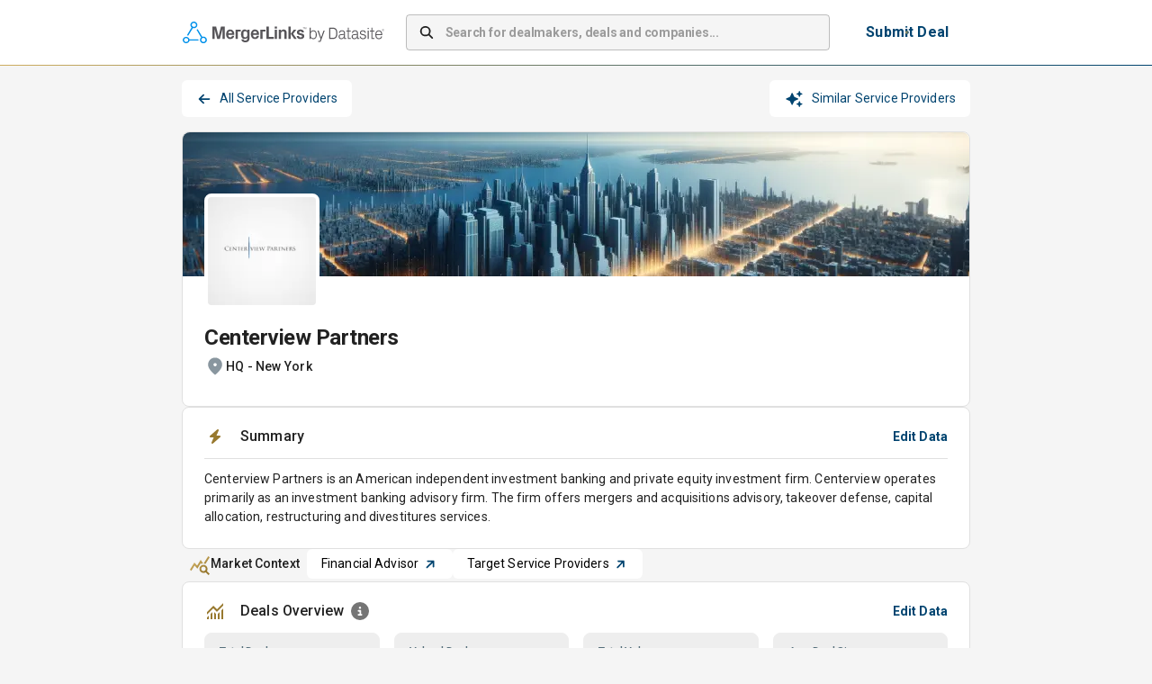

--- FILE ---
content_type: text/html; charset=utf-8
request_url: https://app.mergerlinks.com/service-providers/centerview-partners/ranked-teams
body_size: 54854
content:
<!DOCTYPE html><html lang="en"><head><meta charSet="utf-8"/><meta name="viewport" content="width=device-width, initial-scale=1"/><link rel="preload" as="image" imageSrcSet="/_next/image?url=%2F_next%2Fstatic%2Fmedia%2Fmergerlinks-by-datasite_rgb-pos-hor.77cea60d.svg&amp;w=256&amp;q=75 1x, /_next/image?url=%2F_next%2Fstatic%2Fmedia%2Fmergerlinks-by-datasite_rgb-pos-hor.77cea60d.svg&amp;w=640&amp;q=75 2x"/><link rel="preload" as="image" href="/_next/static/media/pentagon.67cc524b.svg"/><link rel="preload" as="image" imageSrcSet="/_next/image?url=https%3A%2F%2Fmlpeu1images.blob.core.windows.net%2Fcamel%2Fcompany%2F7BYpKNdrLd233BXXUbTe6UBk&amp;w=128&amp;q=75 1x, /_next/image?url=https%3A%2F%2Fmlpeu1images.blob.core.windows.net%2Fcamel%2Fcompany%2F7BYpKNdrLd233BXXUbTe6UBk&amp;w=256&amp;q=75 2x"/><link rel="stylesheet" href="/_next/static/css/bc0d3a659110bd9d.css" data-precedence="next"/><link rel="preload" as="script" fetchPriority="low" href="/_next/static/chunks/webpack-7e5b5d5cb2dc0753.js"/><script src="/_next/static/chunks/4bd1b696-100b9d70ed4e49c1.js" async=""></script><script src="/_next/static/chunks/1255-8befde0980f5cba9.js" async=""></script><script src="/_next/static/chunks/main-app-9ece9a9c22c68449.js" async=""></script><script src="/_next/static/chunks/62e89220-39fa10d9b8516562.js" async=""></script><script src="/_next/static/chunks/c33a6526-dbf95d4f5536b343.js" async=""></script><script src="/_next/static/chunks/5147-1455da42d97d65c3.js" async=""></script><script src="/_next/static/chunks/4647-2b3dedab6e585dc2.js" async=""></script><script src="/_next/static/chunks/5193-e8c7a8d812dd8000.js" async=""></script><script src="/_next/static/chunks/9332-b27c09ff9aa8aa6f.js" async=""></script><script src="/_next/static/chunks/6489-9f5dcbace9d19dbe.js" async=""></script><script src="/_next/static/chunks/2135-3eb04486141dcf85.js" async=""></script><script src="/_next/static/chunks/5826-b53ba78bb88ae0c8.js" async=""></script><script src="/_next/static/chunks/3460-76e972b85d152f8c.js" async=""></script><script src="/_next/static/chunks/8076-f2425d3ef103f837.js" async=""></script><script src="/_next/static/chunks/4530-56b678792b295ea4.js" async=""></script><script src="/_next/static/chunks/5249-18dea4b81be69ec3.js" async=""></script><script src="/_next/static/chunks/2988-6f1da390f7a78536.js" async=""></script><script src="/_next/static/chunks/9698-7b0a11e069fce69a.js" async=""></script><script src="/_next/static/chunks/921-c142e329e975b580.js" async=""></script><script src="/_next/static/chunks/4517-f35ec020b1762da1.js" async=""></script><script src="/_next/static/chunks/app/layout-413fdf4d81827652.js" async=""></script><script src="/_next/static/chunks/3701-b937bc78eb64c6d7.js" async=""></script><script src="/_next/static/chunks/1356-ee3827170669c42b.js" async=""></script><script src="/_next/static/chunks/2901-0da2695cabb31fb6.js" async=""></script><script src="/_next/static/chunks/4455-7633ffa449a998bb.js" async=""></script><script src="/_next/static/chunks/355-ce9f21855cdea6d0.js" async=""></script><script src="/_next/static/chunks/3664-d6ae9b6865f0c625.js" async=""></script><script src="/_next/static/chunks/8347-bc5d01ac8eaa2c4c.js" async=""></script><script src="/_next/static/chunks/1248-7b8c3938e7a96403.js" async=""></script><script src="/_next/static/chunks/app/(container)/layout-ef146e8509022bd5.js" async=""></script><script src="/_next/static/chunks/3528-379d172a7869f0a8.js" async=""></script><script src="/_next/static/chunks/app/(quick-profile)/layout-4fddab38ce8faf8d.js" async=""></script><script src="/_next/static/chunks/app/global-error-9f031277c761316d.js" async=""></script><script src="/_next/static/chunks/8039-cdc6a792517cbb75.js" async=""></script><script src="/_next/static/chunks/1591-c5a589b435e847c2.js" async=""></script><script src="/_next/static/chunks/app/(container)/service-providers/%5Bslug%5D/ranked-teams/page-dc7322d95ec1b92d.js" async=""></script><script src="/_next/static/chunks/8cc6faea-06177138421f2356.js" async=""></script><script src="/_next/static/chunks/d648eb28-05c9445a2e0b2734.js" async=""></script><script src="/_next/static/chunks/9970-16c39c774349579f.js" async=""></script><script src="/_next/static/chunks/1474-302937b9c05e86f3.js" async=""></script><script src="/_next/static/chunks/6615-9ae31067de39007c.js" async=""></script><script src="/_next/static/chunks/5478-230d2b11008c92d7.js" async=""></script><script src="/_next/static/chunks/app/(container)/service-providers/%5Bslug%5D/layout-33225430dd377d59.js" async=""></script><script src="/_next/static/chunks/1109-17c4266f4d8bcc48.js" async=""></script><script src="/_next/static/chunks/app/not-found-e0a7e6829e650c39.js" async=""></script><script src="/_next/static/chunks/app/(container)/service-providers/%5Bslug%5D/error-a6f5996c854da825.js" async=""></script><link rel="preload" href="https://www.googletagmanager.com/gtm.js?id=GTM-5HV86KGS" as="script"/><title>MergerLinks - Centerview Partners</title><meta name="description" content="Centerview Partners is an American independent investment banking and private equity investment firm. Centerview operates primarily as an investment banking advisory firm. The firm offers mergers and acquisitions advisory, takeover defense, capital allocation, restructuring and divestitures services."/><link rel="canonical" href="/service-providers/centerview-partners/deals"/><link rel="icon" href="/favicon.ico" type="image/x-icon" sizes="32x32"/><script src="/_next/static/chunks/polyfills-42372ed130431b0a.js" noModule=""></script><style data-emotion="css-global 1prfaxn">@-webkit-keyframes mui-auto-fill{from{display:block;}}@keyframes mui-auto-fill{from{display:block;}}@-webkit-keyframes mui-auto-fill-cancel{from{display:block;}}@keyframes mui-auto-fill-cancel{from{display:block;}}</style><style data-emotion="css depviu 8xl60i 1k3q0q6 a8bb8j 1qu1x9q 1gk9i63 b1nmc2 1xbmdsx ye1kao iil916 1h2eaqn j7qwjs uli77q jc5ozp 19v3obk 9hdtf3 1l47frd 1hl415z oyb9ou 1isu56q 3b6sql 104hids 1ooubvk h2v8xi 5v2ak0 w4cd9x oawalp a0ui63 rim9i8 15adl2u vjikt h5koha 1mxvby5 lw3r95 1m20p5l 95g4uk 15ovzvn 87vp3w 1e0arfc csffzd 1bl8ydj 1n9i43o 10tp1rb p3md8 6q7m68 ud71zv 1vrtnbl 1d2c5it 18zsr3k 9jay18 ihus7j 1xhj18k vqqeuu ggtfp5 gj0ey 1t7nxgp jo5bni 1oeodld unbmco 7wewp9 meqc7u u81msc 1hsafuq 15jmj7b 75rp2b 17mxn0w 11gfxg5 1q8jbqy korpoz 1qborub akwo6v 1psoile 1e63h7c 14d1bkx 97xb2o hf386u 1a8sjv 1wi1b6t 15xpbjt rlkae4 fqoiq3 kdjx4s zyowaz 1is7a07 cg9b3k 18tx0ut 1oaxx38 fyswvn m8urs6 1nj91z5 k01p69 1ssvsoo 1fo8nrb 1lhn6rp 1kgs1ki 1wbexep i4ydrw 1gkfdnh 5qqd81 1570kgy 147key2 yycv9b vx7m1x ybw2l4 115qp2r 1ruax82 1tyr12g 17ddvze 9k49o2 1o9z4yw ivmyj2 btw0e7 129ntq2 1s84ta2 z1x2pc 1q9uvmg 16fs3wv 1hugs1u 1iw93ys 17sqods x2gpa6 1qm1lh 1iqqbva hp68mp 1nktwy7 1yuhvjn">@media print{.css-depviu{position:absolute!important;}}.css-8xl60i{margin-top:auto;}.css-1k3q0q6{display:-webkit-box;display:-webkit-flex;display:-ms-flexbox;display:flex;-webkit-flex-direction:column;-ms-flex-direction:column;flex-direction:column;min-height:70px;background-color:white;border-top:1px solid #F38932;margin-top:40px;}.css-a8bb8j{display:-webkit-box;display:-webkit-flex;display:-ms-flexbox;display:flex;-webkit-flex-direction:row;-ms-flex-direction:row;flex-direction:row;-webkit-align-items:center;-webkit-box-align:center;-ms-flex-align:center;align-items:center;-webkit-box-pack:center;-ms-flex-pack:center;-webkit-justify-content:center;justify-content:center;max-width:900px;margin-left:auto;margin-right:auto;width:100%;padding-left:12px;padding-right:12px;-webkit-flex:1;-ms-flex:1;flex:1;height:100%;}.css-1qu1x9q{display:-webkit-box;display:-webkit-flex;display:-ms-flexbox;display:flex;-webkit-flex-direction:column;-ms-flex-direction:column;flex-direction:column;-webkit-box-flex-wrap:wrap;-webkit-flex-wrap:wrap;-ms-flex-wrap:wrap;flex-wrap:wrap;-webkit-box-pack:justify;-webkit-justify-content:space-between;justify-content:space-between;width:100%;gap:24px;}@media (min-width:0px){.css-1qu1x9q{-webkit-flex-direction:column;-ms-flex-direction:column;flex-direction:column;}}@media (min-width:900px){.css-1qu1x9q{-webkit-flex-direction:row;-ms-flex-direction:row;flex-direction:row;}}@media (min-width:0px){.css-1qu1x9q{padding:24px;}}@media (min-width:900px){.css-1qu1x9q{padding:24px 0px;}}.css-1gk9i63{display:-webkit-box;display:-webkit-flex;display:-ms-flexbox;display:flex;-webkit-flex-direction:column;-ms-flex-direction:column;flex-direction:column;}@media (min-width:0px){.css-1gk9i63{-webkit-flex-direction:column;-ms-flex-direction:column;flex-direction:column;}}@media (min-width:900px){.css-1gk9i63{-webkit-flex-direction:row;-ms-flex-direction:row;flex-direction:row;}}@media (min-width:0px){.css-1gk9i63{gap:12px;}}@media (min-width:900px){.css-1gk9i63{gap:16px;}}.css-b1nmc2{-webkit-text-decoration:underline;text-decoration:underline;text-decoration-color:var(--Link-underlineColor);--Link-underlineColor:rgba(0, 68, 112, 0.4);font-size:14px;font-weight:400;color:black;}.css-b1nmc2:hover{text-decoration-color:inherit;}.css-1xbmdsx{margin:0;font:inherit;line-height:inherit;letter-spacing:inherit;color:#004470;-webkit-text-decoration:underline;text-decoration:underline;text-decoration-color:var(--Link-underlineColor);--Link-underlineColor:rgba(0, 68, 112, 0.4);font-size:14px;font-weight:400;color:black;}.css-1xbmdsx:hover{text-decoration-color:inherit;}.css-ye1kao{margin:0;font-family:"Roboto","Helvetica","Arial",sans-serif;font-weight:400;font-size:1rem;line-height:1.5;letter-spacing:0.00938em;color:black;cursor:pointer;font-size:14px;font-weight:400;}.css-iil916{-webkit-text-decoration:underline;text-decoration:underline;text-decoration-color:var(--Link-underlineColor);--Link-underlineColor:rgba(0, 68, 112, 0.4);margin:0;font-family:"Roboto","Helvetica","Arial",sans-serif;font-weight:400;font-size:1rem;line-height:1.5;letter-spacing:0.00938em;color:black;cursor:pointer;font-size:14px;font-weight:400;}.css-iil916:hover{text-decoration-color:inherit;}.css-1h2eaqn{margin:0;font:inherit;line-height:inherit;letter-spacing:inherit;color:#004470;-webkit-text-decoration:underline;text-decoration:underline;text-decoration-color:var(--Link-underlineColor);--Link-underlineColor:rgba(0, 68, 112, 0.4);margin:0;font-family:"Roboto","Helvetica","Arial",sans-serif;font-weight:400;font-size:1rem;line-height:1.5;letter-spacing:0.00938em;color:black;cursor:pointer;font-size:14px;font-weight:400;}.css-1h2eaqn:hover{text-decoration-color:inherit;}.css-j7qwjs{display:-webkit-box;display:-webkit-flex;display:-ms-flexbox;display:flex;-webkit-flex-direction:column;-ms-flex-direction:column;flex-direction:column;}.css-uli77q{margin:0;font-family:"Roboto","Helvetica","Arial",sans-serif;font-weight:400;font-size:1rem;line-height:1.5;letter-spacing:0.00938em;color:black;font-size:14px;font-weight:400;}.css-jc5ozp{margin:0;font-family:"Roboto","Helvetica","Arial",sans-serif;font-weight:400;font-size:1rem;line-height:1.5;letter-spacing:0.00938em;font-size:14px;font-weight:700;}.css-19v3obk{display:-webkit-box;display:-webkit-flex;display:-ms-flexbox;display:flex;-webkit-flex-direction:column;-ms-flex-direction:column;flex-direction:column;max-width:900px;margin-left:auto;margin-right:auto;width:100%;padding-left:12px;padding-right:12px;-webkit-flex:1;-ms-flex:1;flex:1;}.css-9hdtf3{background-color:white;border-bottom:1px solid;border-image:linear-gradient(to right, #CEAD5F 0%, #004470 100%) 1;}.css-1l47frd{display:-webkit-box;display:-webkit-flex;display:-ms-flexbox;display:flex;-webkit-flex-direction:row;-ms-flex-direction:row;flex-direction:row;padding-top:12px;padding-bottom:12px;height:50px;-webkit-align-items:center;-webkit-box-align:center;-ms-flex-align:center;align-items:center;-webkit-box-pack:center;-ms-flex-pack:center;-webkit-justify-content:center;justify-content:center;min-height:72px;max-width:900px;margin-left:auto;margin-right:auto;padding:12px;}.css-1hl415z{display:-webkit-box;display:-webkit-flex;display:-ms-flexbox;display:flex;-webkit-flex-direction:row;-ms-flex-direction:row;flex-direction:row;margin-left:1px;}.css-oyb9ou{-webkit-flex:1;-ms-flex:1;flex:1;}@media (min-width:0px){.css-oyb9ou{display:none;}}@media (min-width: 768px){.css-oyb9ou{display:-webkit-box;display:-webkit-flex;display:-ms-flexbox;display:flex;}}.css-1isu56q{width:100%;margin-bottom:16px;}@media (min-width: 768px){.css-1isu56q{margin-left:24px;margin-right:24px;margin-bottom:0px;max-width:540px;-webkit-box-flex:1;-webkit-flex-grow:1;-ms-flex-positive:1;flex-grow:1;}}.css-1isu56q .MuiInputBase-root{background-color:#f5f5f5;border-radius:4px;box-shadow:none;height:40px;}.css-1isu56q .MuiInputBase-root input::-webkit-input-placeholder{font-weight:700;letter-spacing:-0.21px;}.css-1isu56q .MuiInputBase-root input::-moz-placeholder{font-weight:700;letter-spacing:-0.21px;}.css-1isu56q .MuiInputBase-root input:-ms-input-placeholder{font-weight:700;letter-spacing:-0.21px;}.css-1isu56q .MuiInputBase-root input::placeholder{font-weight:700;letter-spacing:-0.21px;}.css-3b6sql{display:-webkit-inline-box;display:-webkit-inline-flex;display:-ms-inline-flexbox;display:inline-flex;-webkit-flex-direction:column;-ms-flex-direction:column;flex-direction:column;position:relative;min-width:0;padding:0;margin:0;border:0;vertical-align:top;width:100%;margin-bottom:16px;}@media (min-width: 768px){.css-3b6sql{margin-left:24px;margin-right:24px;margin-bottom:0px;max-width:540px;-webkit-box-flex:1;-webkit-flex-grow:1;-ms-flex-positive:1;flex-grow:1;}}.css-3b6sql .MuiInputBase-root{background-color:#f5f5f5;border-radius:4px;box-shadow:none;height:40px;}.css-3b6sql .MuiInputBase-root input::-webkit-input-placeholder{font-weight:700;letter-spacing:-0.21px;}.css-3b6sql .MuiInputBase-root input::-moz-placeholder{font-weight:700;letter-spacing:-0.21px;}.css-3b6sql .MuiInputBase-root input:-ms-input-placeholder{font-weight:700;letter-spacing:-0.21px;}.css-3b6sql .MuiInputBase-root input::placeholder{font-weight:700;letter-spacing:-0.21px;}.css-104hids{font-family:"Roboto","Helvetica","Arial",sans-serif;font-weight:400;font-size:1rem;line-height:1.4375em;letter-spacing:0.00938em;color:rgba(0, 0, 0, 0.87);box-sizing:border-box;position:relative;cursor:text;display:-webkit-inline-box;display:-webkit-inline-flex;display:-ms-inline-flexbox;display:inline-flex;-webkit-align-items:center;-webkit-box-align:center;-ms-flex-align:center;align-items:center;position:relative;border-radius:4px;padding-left:14px;font-size:14px;}.css-104hids.Mui-disabled{color:rgba(0, 0, 0, 0.38);cursor:default;}.css-104hids:hover .MuiOutlinedInput-notchedOutline{border-color:rgba(0, 0, 0, 0.87);}@media (hover: none){.css-104hids:hover .MuiOutlinedInput-notchedOutline{border-color:rgba(0, 0, 0, 0.23);}}.css-104hids.Mui-focused .MuiOutlinedInput-notchedOutline{border-width:2px;}.css-104hids.Mui-focused .MuiOutlinedInput-notchedOutline{border-color:#004470;}.css-104hids.Mui-error .MuiOutlinedInput-notchedOutline{border-color:#d32f2f;}.css-104hids.Mui-disabled .MuiOutlinedInput-notchedOutline{border-color:rgba(0, 0, 0, 0.26);}.css-1ooubvk{font:inherit;letter-spacing:inherit;color:currentColor;padding:4px 0 5px;border:0;box-sizing:content-box;background:none;height:1.4375em;margin:0;-webkit-tap-highlight-color:transparent;display:block;min-width:0;width:100%;-webkit-animation-name:mui-auto-fill-cancel;animation-name:mui-auto-fill-cancel;-webkit-animation-duration:10ms;animation-duration:10ms;padding:16.5px 14px;padding-left:0;}.css-1ooubvk::-webkit-input-placeholder{color:currentColor;opacity:0.42;-webkit-transition:opacity 200ms cubic-bezier(0.4, 0, 0.2, 1) 0ms;transition:opacity 200ms cubic-bezier(0.4, 0, 0.2, 1) 0ms;}.css-1ooubvk::-moz-placeholder{color:currentColor;opacity:0.42;-webkit-transition:opacity 200ms cubic-bezier(0.4, 0, 0.2, 1) 0ms;transition:opacity 200ms cubic-bezier(0.4, 0, 0.2, 1) 0ms;}.css-1ooubvk::-ms-input-placeholder{color:currentColor;opacity:0.42;-webkit-transition:opacity 200ms cubic-bezier(0.4, 0, 0.2, 1) 0ms;transition:opacity 200ms cubic-bezier(0.4, 0, 0.2, 1) 0ms;}.css-1ooubvk:focus{outline:0;}.css-1ooubvk:invalid{box-shadow:none;}.css-1ooubvk::-webkit-search-decoration{-webkit-appearance:none;}label[data-shrink=false]+.MuiInputBase-formControl .css-1ooubvk::-webkit-input-placeholder{opacity:0!important;}label[data-shrink=false]+.MuiInputBase-formControl .css-1ooubvk::-moz-placeholder{opacity:0!important;}label[data-shrink=false]+.MuiInputBase-formControl .css-1ooubvk::-ms-input-placeholder{opacity:0!important;}label[data-shrink=false]+.MuiInputBase-formControl .css-1ooubvk:focus::-webkit-input-placeholder{opacity:0.42;}label[data-shrink=false]+.MuiInputBase-formControl .css-1ooubvk:focus::-moz-placeholder{opacity:0.42;}label[data-shrink=false]+.MuiInputBase-formControl .css-1ooubvk:focus::-ms-input-placeholder{opacity:0.42;}.css-1ooubvk.Mui-disabled{opacity:1;-webkit-text-fill-color:rgba(0, 0, 0, 0.38);}.css-1ooubvk:-webkit-autofill{-webkit-animation-duration:5000s;animation-duration:5000s;-webkit-animation-name:mui-auto-fill;animation-name:mui-auto-fill;}.css-1ooubvk:-webkit-autofill{border-radius:inherit;}.css-h2v8xi{border-color:rgba(0, 0, 0, 0.23);}.css-5v2ak0{text-align:left;position:absolute;bottom:0;right:0;top:-5px;left:0;margin:0;padding:0 8px;pointer-events:none;border-radius:inherit;border-style:solid;border-width:1px;overflow:hidden;min-width:0%;border-color:rgba(0, 0, 0, 0.23);}.css-w4cd9x{float:unset;width:auto;overflow:hidden;padding:0;line-height:11px;-webkit-transition:width 150ms cubic-bezier(0.0, 0, 0.2, 1) 0ms;transition:width 150ms cubic-bezier(0.0, 0, 0.2, 1) 0ms;}@media (min-width:0px){.css-oawalp{display:none;}}@media (min-width: 768px){.css-oawalp{display:block;margin-right:8px;}}.css-a0ui63{font-family:"Roboto","Helvetica","Arial",sans-serif;font-weight:500;font-size:0.875rem;line-height:1.75;letter-spacing:0.02857em;text-transform:uppercase;min-width:64px;padding:6px 16px;border:0;border-radius:4px;-webkit-transition:background-color 250ms cubic-bezier(0.4, 0, 0.2, 1) 0ms,box-shadow 250ms cubic-bezier(0.4, 0, 0.2, 1) 0ms,border-color 250ms cubic-bezier(0.4, 0, 0.2, 1) 0ms,color 250ms cubic-bezier(0.4, 0, 0.2, 1) 0ms;transition:background-color 250ms cubic-bezier(0.4, 0, 0.2, 1) 0ms,box-shadow 250ms cubic-bezier(0.4, 0, 0.2, 1) 0ms,border-color 250ms cubic-bezier(0.4, 0, 0.2, 1) 0ms,color 250ms cubic-bezier(0.4, 0, 0.2, 1) 0ms;padding:6px 8px;color:var(--variant-textColor);background-color:var(--variant-textBg);--variant-textColor:#004470;--variant-outlinedColor:#004470;--variant-outlinedBorder:rgba(0, 68, 112, 0.5);--variant-containedColor:#fff;--variant-containedBg:#004470;box-shadow:none;-webkit-transition:background-color 250ms cubic-bezier(0.4, 0, 0.2, 1) 0ms,box-shadow 250ms cubic-bezier(0.4, 0, 0.2, 1) 0ms,border-color 250ms cubic-bezier(0.4, 0, 0.2, 1) 0ms;transition:background-color 250ms cubic-bezier(0.4, 0, 0.2, 1) 0ms,box-shadow 250ms cubic-bezier(0.4, 0, 0.2, 1) 0ms,border-color 250ms cubic-bezier(0.4, 0, 0.2, 1) 0ms;margin-right:0px;font-size:16px;background-color:white;padding-top:8px;padding-bottom:8px;padding-left:16px;padding-right:16px;}.css-a0ui63:hover{-webkit-text-decoration:none;text-decoration:none;}.css-a0ui63.Mui-disabled{color:rgba(0, 0, 0, 0.26);}@media (hover: hover){.css-a0ui63:hover{--variant-containedBg:#001F28;--variant-textBg:rgba(0, 68, 112, 0.04);--variant-outlinedBorder:#004470;--variant-outlinedBg:rgba(0, 68, 112, 0.04);}}.css-a0ui63:hover{box-shadow:none;}.css-a0ui63.Mui-focusVisible{box-shadow:none;}.css-a0ui63:active{box-shadow:none;}.css-a0ui63.Mui-disabled{box-shadow:none;}.css-a0ui63.MuiButton-loading{color:transparent;}.css-a0ui63::before{content:"";position:absolute;inset:0;border:2px solid transparent;border-radius:4px;background:linear-gradient(90deg, #CEAD5F, #004470) border-box;-webkit-mask:linear-gradient(#fff 0 0) padding-box,linear-gradient(#fff 0 0);-webkit-mask-composite:xor;-webkit-mask-composite:exclude;mask-composite:exclude;}.css-rim9i8{display:-webkit-inline-box;display:-webkit-inline-flex;display:-ms-inline-flexbox;display:inline-flex;-webkit-align-items:center;-webkit-box-align:center;-ms-flex-align:center;align-items:center;-webkit-box-pack:center;-ms-flex-pack:center;-webkit-justify-content:center;justify-content:center;position:relative;box-sizing:border-box;-webkit-tap-highlight-color:transparent;background-color:transparent;outline:0;border:0;margin:0;border-radius:0;padding:0;cursor:pointer;-webkit-user-select:none;-moz-user-select:none;-ms-user-select:none;user-select:none;vertical-align:middle;-moz-appearance:none;-webkit-appearance:none;-webkit-text-decoration:none;text-decoration:none;color:inherit;font-family:"Roboto","Helvetica","Arial",sans-serif;font-weight:500;font-size:0.875rem;line-height:1.75;letter-spacing:0.02857em;text-transform:uppercase;min-width:64px;padding:6px 16px;border:0;border-radius:4px;-webkit-transition:background-color 250ms cubic-bezier(0.4, 0, 0.2, 1) 0ms,box-shadow 250ms cubic-bezier(0.4, 0, 0.2, 1) 0ms,border-color 250ms cubic-bezier(0.4, 0, 0.2, 1) 0ms,color 250ms cubic-bezier(0.4, 0, 0.2, 1) 0ms;transition:background-color 250ms cubic-bezier(0.4, 0, 0.2, 1) 0ms,box-shadow 250ms cubic-bezier(0.4, 0, 0.2, 1) 0ms,border-color 250ms cubic-bezier(0.4, 0, 0.2, 1) 0ms,color 250ms cubic-bezier(0.4, 0, 0.2, 1) 0ms;padding:6px 8px;color:var(--variant-textColor);background-color:var(--variant-textBg);--variant-textColor:#004470;--variant-outlinedColor:#004470;--variant-outlinedBorder:rgba(0, 68, 112, 0.5);--variant-containedColor:#fff;--variant-containedBg:#004470;box-shadow:none;-webkit-transition:background-color 250ms cubic-bezier(0.4, 0, 0.2, 1) 0ms,box-shadow 250ms cubic-bezier(0.4, 0, 0.2, 1) 0ms,border-color 250ms cubic-bezier(0.4, 0, 0.2, 1) 0ms;transition:background-color 250ms cubic-bezier(0.4, 0, 0.2, 1) 0ms,box-shadow 250ms cubic-bezier(0.4, 0, 0.2, 1) 0ms,border-color 250ms cubic-bezier(0.4, 0, 0.2, 1) 0ms;margin-right:0px;font-size:16px;background-color:white;padding-top:8px;padding-bottom:8px;padding-left:16px;padding-right:16px;}.css-rim9i8::-moz-focus-inner{border-style:none;}.css-rim9i8.Mui-disabled{pointer-events:none;cursor:default;}@media print{.css-rim9i8{-webkit-print-color-adjust:exact;color-adjust:exact;}}.css-rim9i8:hover{-webkit-text-decoration:none;text-decoration:none;}.css-rim9i8.Mui-disabled{color:rgba(0, 0, 0, 0.26);}@media (hover: hover){.css-rim9i8:hover{--variant-containedBg:#001F28;--variant-textBg:rgba(0, 68, 112, 0.04);--variant-outlinedBorder:#004470;--variant-outlinedBg:rgba(0, 68, 112, 0.04);}}.css-rim9i8:hover{box-shadow:none;}.css-rim9i8.Mui-focusVisible{box-shadow:none;}.css-rim9i8:active{box-shadow:none;}.css-rim9i8.Mui-disabled{box-shadow:none;}.css-rim9i8.MuiButton-loading{color:transparent;}.css-rim9i8::before{content:"";position:absolute;inset:0;border:2px solid transparent;border-radius:4px;background:linear-gradient(90deg, #CEAD5F, #004470) border-box;-webkit-mask:linear-gradient(#fff 0 0) padding-box,linear-gradient(#fff 0 0);-webkit-mask-composite:xor;-webkit-mask-composite:exclude;mask-composite:exclude;}.css-15adl2u{margin:0;font-family:"Roboto","Helvetica","Arial",sans-serif;font-weight:400;font-size:1rem;line-height:1.5;letter-spacing:0.00938em;color:#004470;font-weight:700;text-transform:none;white-space:nowrap;}@media (min-width:0px){.css-vjikt{display:none;}}@media (min-width: 768px){.css-vjikt{display:block;}}.css-h5koha{display:-webkit-box;display:-webkit-flex;display:-ms-flexbox;display:flex;-webkit-flex-direction:row;-ms-flex-direction:row;flex-direction:row;margin-bottom:12px;width:100%;padding-left:12px;padding-right:12px;gap:8px;}@media (min-width:0px){.css-h5koha{display:-webkit-box;display:-webkit-flex;display:-ms-flexbox;display:flex;}}@media (min-width: 768px){.css-h5koha{display:none;}}.css-1mxvby5{font-family:"Roboto","Helvetica","Arial",sans-serif;font-weight:500;font-size:0.875rem;line-height:1.75;letter-spacing:0.02857em;text-transform:uppercase;min-width:64px;padding:6px 16px;border:0;border-radius:4px;-webkit-transition:background-color 250ms cubic-bezier(0.4, 0, 0.2, 1) 0ms,box-shadow 250ms cubic-bezier(0.4, 0, 0.2, 1) 0ms,border-color 250ms cubic-bezier(0.4, 0, 0.2, 1) 0ms,color 250ms cubic-bezier(0.4, 0, 0.2, 1) 0ms;transition:background-color 250ms cubic-bezier(0.4, 0, 0.2, 1) 0ms,box-shadow 250ms cubic-bezier(0.4, 0, 0.2, 1) 0ms,border-color 250ms cubic-bezier(0.4, 0, 0.2, 1) 0ms,color 250ms cubic-bezier(0.4, 0, 0.2, 1) 0ms;padding:6px 8px;color:var(--variant-textColor);background-color:var(--variant-textBg);--variant-textColor:#004470;--variant-outlinedColor:#004470;--variant-outlinedBorder:rgba(0, 68, 112, 0.5);--variant-containedColor:#fff;--variant-containedBg:#004470;box-shadow:none;-webkit-transition:background-color 250ms cubic-bezier(0.4, 0, 0.2, 1) 0ms,box-shadow 250ms cubic-bezier(0.4, 0, 0.2, 1) 0ms,border-color 250ms cubic-bezier(0.4, 0, 0.2, 1) 0ms;transition:background-color 250ms cubic-bezier(0.4, 0, 0.2, 1) 0ms,box-shadow 250ms cubic-bezier(0.4, 0, 0.2, 1) 0ms,border-color 250ms cubic-bezier(0.4, 0, 0.2, 1) 0ms;margin-right:0px;font-size:16px;background-color:white;padding-top:8px;padding-bottom:8px;padding-left:16px;padding-right:16px;width:100%;}.css-1mxvby5:hover{-webkit-text-decoration:none;text-decoration:none;}.css-1mxvby5.Mui-disabled{color:rgba(0, 0, 0, 0.26);}@media (hover: hover){.css-1mxvby5:hover{--variant-containedBg:#001F28;--variant-textBg:rgba(0, 68, 112, 0.04);--variant-outlinedBorder:#004470;--variant-outlinedBg:rgba(0, 68, 112, 0.04);}}.css-1mxvby5:hover{box-shadow:none;}.css-1mxvby5.Mui-focusVisible{box-shadow:none;}.css-1mxvby5:active{box-shadow:none;}.css-1mxvby5.Mui-disabled{box-shadow:none;}.css-1mxvby5.MuiButton-loading{color:transparent;}.css-1mxvby5::before{content:"";position:absolute;inset:0;border:2px solid transparent;border-radius:4px;background:linear-gradient(90deg, #CEAD5F, #004470) border-box;-webkit-mask:linear-gradient(#fff 0 0) padding-box,linear-gradient(#fff 0 0);-webkit-mask-composite:xor;-webkit-mask-composite:exclude;mask-composite:exclude;}.css-lw3r95{display:-webkit-inline-box;display:-webkit-inline-flex;display:-ms-inline-flexbox;display:inline-flex;-webkit-align-items:center;-webkit-box-align:center;-ms-flex-align:center;align-items:center;-webkit-box-pack:center;-ms-flex-pack:center;-webkit-justify-content:center;justify-content:center;position:relative;box-sizing:border-box;-webkit-tap-highlight-color:transparent;background-color:transparent;outline:0;border:0;margin:0;border-radius:0;padding:0;cursor:pointer;-webkit-user-select:none;-moz-user-select:none;-ms-user-select:none;user-select:none;vertical-align:middle;-moz-appearance:none;-webkit-appearance:none;-webkit-text-decoration:none;text-decoration:none;color:inherit;font-family:"Roboto","Helvetica","Arial",sans-serif;font-weight:500;font-size:0.875rem;line-height:1.75;letter-spacing:0.02857em;text-transform:uppercase;min-width:64px;padding:6px 16px;border:0;border-radius:4px;-webkit-transition:background-color 250ms cubic-bezier(0.4, 0, 0.2, 1) 0ms,box-shadow 250ms cubic-bezier(0.4, 0, 0.2, 1) 0ms,border-color 250ms cubic-bezier(0.4, 0, 0.2, 1) 0ms,color 250ms cubic-bezier(0.4, 0, 0.2, 1) 0ms;transition:background-color 250ms cubic-bezier(0.4, 0, 0.2, 1) 0ms,box-shadow 250ms cubic-bezier(0.4, 0, 0.2, 1) 0ms,border-color 250ms cubic-bezier(0.4, 0, 0.2, 1) 0ms,color 250ms cubic-bezier(0.4, 0, 0.2, 1) 0ms;padding:6px 8px;color:var(--variant-textColor);background-color:var(--variant-textBg);--variant-textColor:#004470;--variant-outlinedColor:#004470;--variant-outlinedBorder:rgba(0, 68, 112, 0.5);--variant-containedColor:#fff;--variant-containedBg:#004470;box-shadow:none;-webkit-transition:background-color 250ms cubic-bezier(0.4, 0, 0.2, 1) 0ms,box-shadow 250ms cubic-bezier(0.4, 0, 0.2, 1) 0ms,border-color 250ms cubic-bezier(0.4, 0, 0.2, 1) 0ms;transition:background-color 250ms cubic-bezier(0.4, 0, 0.2, 1) 0ms,box-shadow 250ms cubic-bezier(0.4, 0, 0.2, 1) 0ms,border-color 250ms cubic-bezier(0.4, 0, 0.2, 1) 0ms;margin-right:0px;font-size:16px;background-color:white;padding-top:8px;padding-bottom:8px;padding-left:16px;padding-right:16px;width:100%;}.css-lw3r95::-moz-focus-inner{border-style:none;}.css-lw3r95.Mui-disabled{pointer-events:none;cursor:default;}@media print{.css-lw3r95{-webkit-print-color-adjust:exact;color-adjust:exact;}}.css-lw3r95:hover{-webkit-text-decoration:none;text-decoration:none;}.css-lw3r95.Mui-disabled{color:rgba(0, 0, 0, 0.26);}@media (hover: hover){.css-lw3r95:hover{--variant-containedBg:#001F28;--variant-textBg:rgba(0, 68, 112, 0.04);--variant-outlinedBorder:#004470;--variant-outlinedBg:rgba(0, 68, 112, 0.04);}}.css-lw3r95:hover{box-shadow:none;}.css-lw3r95.Mui-focusVisible{box-shadow:none;}.css-lw3r95:active{box-shadow:none;}.css-lw3r95.Mui-disabled{box-shadow:none;}.css-lw3r95.MuiButton-loading{color:transparent;}.css-lw3r95::before{content:"";position:absolute;inset:0;border:2px solid transparent;border-radius:4px;background:linear-gradient(90deg, #CEAD5F, #004470) border-box;-webkit-mask:linear-gradient(#fff 0 0) padding-box,linear-gradient(#fff 0 0);-webkit-mask-composite:xor;-webkit-mask-composite:exclude;mask-composite:exclude;}.css-1m20p5l{display:-webkit-box;display:-webkit-flex;display:-ms-flexbox;display:flex;padding-left:12px;padding-right:12px;}@media (min-width: 768px){.css-1m20p5l{display:none;padding-left:0px;padding-right:0px;}}.css-95g4uk{display:-webkit-box;display:-webkit-flex;display:-ms-flexbox;display:flex;-webkit-flex-direction:row;-ms-flex-direction:row;flex-direction:row;-webkit-box-pack:justify;-webkit-justify-content:space-between;justify-content:space-between;-webkit-align-items:center;-webkit-box-align:center;-ms-flex-align:center;align-items:center;}.css-15ovzvn{background:#FFF;border:none;color:primary.main;padding:10px 16px;font-size:14px;font-weight:500;border-radius:6px;text-transform:capitalize;cursor:pointer;margin-top:16px;width:auto;}@media (max-width:899.95px){.css-15ovzvn{padding:8px 12px;}}.css-87vp3w{font-family:"Roboto","Helvetica","Arial",sans-serif;font-weight:500;font-size:0.875rem;line-height:1.75;letter-spacing:0.02857em;text-transform:uppercase;min-width:64px;padding:6px 16px;border:0;border-radius:4px;-webkit-transition:background-color 250ms cubic-bezier(0.4, 0, 0.2, 1) 0ms,box-shadow 250ms cubic-bezier(0.4, 0, 0.2, 1) 0ms,border-color 250ms cubic-bezier(0.4, 0, 0.2, 1) 0ms,color 250ms cubic-bezier(0.4, 0, 0.2, 1) 0ms;transition:background-color 250ms cubic-bezier(0.4, 0, 0.2, 1) 0ms,box-shadow 250ms cubic-bezier(0.4, 0, 0.2, 1) 0ms,border-color 250ms cubic-bezier(0.4, 0, 0.2, 1) 0ms,color 250ms cubic-bezier(0.4, 0, 0.2, 1) 0ms;padding:6px 8px;color:var(--variant-textColor);background-color:var(--variant-textBg);--variant-textColor:#004470;--variant-outlinedColor:#004470;--variant-outlinedBorder:rgba(0, 68, 112, 0.5);--variant-containedColor:#fff;--variant-containedBg:#004470;-webkit-transition:background-color 250ms cubic-bezier(0.4, 0, 0.2, 1) 0ms,box-shadow 250ms cubic-bezier(0.4, 0, 0.2, 1) 0ms,border-color 250ms cubic-bezier(0.4, 0, 0.2, 1) 0ms;transition:background-color 250ms cubic-bezier(0.4, 0, 0.2, 1) 0ms,box-shadow 250ms cubic-bezier(0.4, 0, 0.2, 1) 0ms,border-color 250ms cubic-bezier(0.4, 0, 0.2, 1) 0ms;background:#FFF;border:none;color:primary.main;padding:10px 16px;font-size:14px;font-weight:500;border-radius:6px;text-transform:capitalize;cursor:pointer;margin-top:16px;width:auto;}.css-87vp3w:hover{-webkit-text-decoration:none;text-decoration:none;}.css-87vp3w.Mui-disabled{color:rgba(0, 0, 0, 0.26);}@media (hover: hover){.css-87vp3w:hover{--variant-containedBg:#001F28;--variant-textBg:rgba(0, 68, 112, 0.04);--variant-outlinedBorder:#004470;--variant-outlinedBg:rgba(0, 68, 112, 0.04);}}.css-87vp3w.MuiButton-loading{color:transparent;}@media (max-width:899.95px){.css-87vp3w{padding:8px 12px;}}.css-1e0arfc{display:-webkit-inline-box;display:-webkit-inline-flex;display:-ms-inline-flexbox;display:inline-flex;-webkit-align-items:center;-webkit-box-align:center;-ms-flex-align:center;align-items:center;-webkit-box-pack:center;-ms-flex-pack:center;-webkit-justify-content:center;justify-content:center;position:relative;box-sizing:border-box;-webkit-tap-highlight-color:transparent;background-color:transparent;outline:0;border:0;margin:0;border-radius:0;padding:0;cursor:pointer;-webkit-user-select:none;-moz-user-select:none;-ms-user-select:none;user-select:none;vertical-align:middle;-moz-appearance:none;-webkit-appearance:none;-webkit-text-decoration:none;text-decoration:none;color:inherit;font-family:"Roboto","Helvetica","Arial",sans-serif;font-weight:500;font-size:0.875rem;line-height:1.75;letter-spacing:0.02857em;text-transform:uppercase;min-width:64px;padding:6px 16px;border:0;border-radius:4px;-webkit-transition:background-color 250ms cubic-bezier(0.4, 0, 0.2, 1) 0ms,box-shadow 250ms cubic-bezier(0.4, 0, 0.2, 1) 0ms,border-color 250ms cubic-bezier(0.4, 0, 0.2, 1) 0ms,color 250ms cubic-bezier(0.4, 0, 0.2, 1) 0ms;transition:background-color 250ms cubic-bezier(0.4, 0, 0.2, 1) 0ms,box-shadow 250ms cubic-bezier(0.4, 0, 0.2, 1) 0ms,border-color 250ms cubic-bezier(0.4, 0, 0.2, 1) 0ms,color 250ms cubic-bezier(0.4, 0, 0.2, 1) 0ms;padding:6px 8px;color:var(--variant-textColor);background-color:var(--variant-textBg);--variant-textColor:#004470;--variant-outlinedColor:#004470;--variant-outlinedBorder:rgba(0, 68, 112, 0.5);--variant-containedColor:#fff;--variant-containedBg:#004470;-webkit-transition:background-color 250ms cubic-bezier(0.4, 0, 0.2, 1) 0ms,box-shadow 250ms cubic-bezier(0.4, 0, 0.2, 1) 0ms,border-color 250ms cubic-bezier(0.4, 0, 0.2, 1) 0ms;transition:background-color 250ms cubic-bezier(0.4, 0, 0.2, 1) 0ms,box-shadow 250ms cubic-bezier(0.4, 0, 0.2, 1) 0ms,border-color 250ms cubic-bezier(0.4, 0, 0.2, 1) 0ms;background:#FFF;border:none;color:primary.main;padding:10px 16px;font-size:14px;font-weight:500;border-radius:6px;text-transform:capitalize;cursor:pointer;margin-top:16px;width:auto;}.css-1e0arfc::-moz-focus-inner{border-style:none;}.css-1e0arfc.Mui-disabled{pointer-events:none;cursor:default;}@media print{.css-1e0arfc{-webkit-print-color-adjust:exact;color-adjust:exact;}}.css-1e0arfc:hover{-webkit-text-decoration:none;text-decoration:none;}.css-1e0arfc.Mui-disabled{color:rgba(0, 0, 0, 0.26);}@media (hover: hover){.css-1e0arfc:hover{--variant-containedBg:#001F28;--variant-textBg:rgba(0, 68, 112, 0.04);--variant-outlinedBorder:#004470;--variant-outlinedBg:rgba(0, 68, 112, 0.04);}}.css-1e0arfc.MuiButton-loading{color:transparent;}@media (max-width:899.95px){.css-1e0arfc{padding:8px 12px;}}.css-csffzd{display:-webkit-box;display:-webkit-flex;display:-ms-flexbox;display:flex;-webkit-flex-direction:row;-ms-flex-direction:row;flex-direction:row;-webkit-align-items:center;-webkit-box-align:center;-ms-flex-align:center;align-items:center;}.css-csffzd>:not(style):not(style){margin:0;}.css-csffzd>:not(style)~:not(style){margin-left:8px;}.css-1bl8ydj{margin:0;font-family:"Roboto","Helvetica","Arial",sans-serif;font-weight:400;font-size:1rem;line-height:1.5;letter-spacing:0.00938em;font-size:14px;text-transform:capitalize;}.css-1n9i43o{background:#FFF;border:none;color:primary.main;padding:10px 16px;font-size:14px;font-weight:500;border-radius:6px;text-transform:capitalize;cursor:pointer;margin-top:16px;}@media (max-width:899.95px){.css-1n9i43o{padding:8px 12px;}}@media (min-width:0px){.css-1n9i43o{width:100%;}}@media (min-width:600px){.css-1n9i43o{width:auto;}}.css-10tp1rb{font-family:"Roboto","Helvetica","Arial",sans-serif;font-weight:500;font-size:0.875rem;line-height:1.75;letter-spacing:0.02857em;text-transform:uppercase;min-width:64px;padding:6px 16px;border:0;border-radius:4px;-webkit-transition:background-color 250ms cubic-bezier(0.4, 0, 0.2, 1) 0ms,box-shadow 250ms cubic-bezier(0.4, 0, 0.2, 1) 0ms,border-color 250ms cubic-bezier(0.4, 0, 0.2, 1) 0ms,color 250ms cubic-bezier(0.4, 0, 0.2, 1) 0ms;transition:background-color 250ms cubic-bezier(0.4, 0, 0.2, 1) 0ms,box-shadow 250ms cubic-bezier(0.4, 0, 0.2, 1) 0ms,border-color 250ms cubic-bezier(0.4, 0, 0.2, 1) 0ms,color 250ms cubic-bezier(0.4, 0, 0.2, 1) 0ms;padding:6px 8px;color:var(--variant-textColor);background-color:var(--variant-textBg);--variant-textColor:#004470;--variant-outlinedColor:#004470;--variant-outlinedBorder:rgba(0, 68, 112, 0.5);--variant-containedColor:#fff;--variant-containedBg:#004470;-webkit-transition:background-color 250ms cubic-bezier(0.4, 0, 0.2, 1) 0ms,box-shadow 250ms cubic-bezier(0.4, 0, 0.2, 1) 0ms,border-color 250ms cubic-bezier(0.4, 0, 0.2, 1) 0ms;transition:background-color 250ms cubic-bezier(0.4, 0, 0.2, 1) 0ms,box-shadow 250ms cubic-bezier(0.4, 0, 0.2, 1) 0ms,border-color 250ms cubic-bezier(0.4, 0, 0.2, 1) 0ms;background:#FFF;border:none;color:primary.main;padding:10px 16px;font-size:14px;font-weight:500;border-radius:6px;text-transform:capitalize;cursor:pointer;margin-top:16px;}.css-10tp1rb:hover{-webkit-text-decoration:none;text-decoration:none;}.css-10tp1rb.Mui-disabled{color:rgba(0, 0, 0, 0.26);}@media (hover: hover){.css-10tp1rb:hover{--variant-containedBg:#001F28;--variant-textBg:rgba(0, 68, 112, 0.04);--variant-outlinedBorder:#004470;--variant-outlinedBg:rgba(0, 68, 112, 0.04);}}.css-10tp1rb.MuiButton-loading{color:transparent;}@media (max-width:899.95px){.css-10tp1rb{padding:8px 12px;}}@media (min-width:0px){.css-10tp1rb{width:100%;}}@media (min-width:600px){.css-10tp1rb{width:auto;}}.css-p3md8{display:-webkit-inline-box;display:-webkit-inline-flex;display:-ms-inline-flexbox;display:inline-flex;-webkit-align-items:center;-webkit-box-align:center;-ms-flex-align:center;align-items:center;-webkit-box-pack:center;-ms-flex-pack:center;-webkit-justify-content:center;justify-content:center;position:relative;box-sizing:border-box;-webkit-tap-highlight-color:transparent;background-color:transparent;outline:0;border:0;margin:0;border-radius:0;padding:0;cursor:pointer;-webkit-user-select:none;-moz-user-select:none;-ms-user-select:none;user-select:none;vertical-align:middle;-moz-appearance:none;-webkit-appearance:none;-webkit-text-decoration:none;text-decoration:none;color:inherit;font-family:"Roboto","Helvetica","Arial",sans-serif;font-weight:500;font-size:0.875rem;line-height:1.75;letter-spacing:0.02857em;text-transform:uppercase;min-width:64px;padding:6px 16px;border:0;border-radius:4px;-webkit-transition:background-color 250ms cubic-bezier(0.4, 0, 0.2, 1) 0ms,box-shadow 250ms cubic-bezier(0.4, 0, 0.2, 1) 0ms,border-color 250ms cubic-bezier(0.4, 0, 0.2, 1) 0ms,color 250ms cubic-bezier(0.4, 0, 0.2, 1) 0ms;transition:background-color 250ms cubic-bezier(0.4, 0, 0.2, 1) 0ms,box-shadow 250ms cubic-bezier(0.4, 0, 0.2, 1) 0ms,border-color 250ms cubic-bezier(0.4, 0, 0.2, 1) 0ms,color 250ms cubic-bezier(0.4, 0, 0.2, 1) 0ms;padding:6px 8px;color:var(--variant-textColor);background-color:var(--variant-textBg);--variant-textColor:#004470;--variant-outlinedColor:#004470;--variant-outlinedBorder:rgba(0, 68, 112, 0.5);--variant-containedColor:#fff;--variant-containedBg:#004470;-webkit-transition:background-color 250ms cubic-bezier(0.4, 0, 0.2, 1) 0ms,box-shadow 250ms cubic-bezier(0.4, 0, 0.2, 1) 0ms,border-color 250ms cubic-bezier(0.4, 0, 0.2, 1) 0ms;transition:background-color 250ms cubic-bezier(0.4, 0, 0.2, 1) 0ms,box-shadow 250ms cubic-bezier(0.4, 0, 0.2, 1) 0ms,border-color 250ms cubic-bezier(0.4, 0, 0.2, 1) 0ms;background:#FFF;border:none;color:primary.main;padding:10px 16px;font-size:14px;font-weight:500;border-radius:6px;text-transform:capitalize;cursor:pointer;margin-top:16px;}.css-p3md8::-moz-focus-inner{border-style:none;}.css-p3md8.Mui-disabled{pointer-events:none;cursor:default;}@media print{.css-p3md8{-webkit-print-color-adjust:exact;color-adjust:exact;}}.css-p3md8:hover{-webkit-text-decoration:none;text-decoration:none;}.css-p3md8.Mui-disabled{color:rgba(0, 0, 0, 0.26);}@media (hover: hover){.css-p3md8:hover{--variant-containedBg:#001F28;--variant-textBg:rgba(0, 68, 112, 0.04);--variant-outlinedBorder:#004470;--variant-outlinedBg:rgba(0, 68, 112, 0.04);}}.css-p3md8.MuiButton-loading{color:transparent;}@media (max-width:899.95px){.css-p3md8{padding:8px 12px;}}@media (min-width:0px){.css-p3md8{width:100%;}}@media (min-width:600px){.css-p3md8{width:auto;}}.css-6q7m68{display:-webkit-box;display:-webkit-flex;display:-ms-flexbox;display:flex;-webkit-flex-direction:column;-ms-flex-direction:column;flex-direction:column;row-gap:16px;}.css-ud71zv{background-color:#FFFFFF;border-radius:8px;border:1px solid;border-color:#e0e0e0;box-shadow:none;width:100%;display:-webkit-box;display:-webkit-flex;display:-ms-flexbox;display:flex;-webkit-flex-direction:column;-ms-flex-direction:column;flex-direction:column;overflow:initial;padding:8px;}.css-1vrtnbl{overflow:hidden;background-color:#FFFFFF;border-radius:8px;border:1px solid;border-color:#e0e0e0;box-shadow:none;width:100%;display:-webkit-box;display:-webkit-flex;display:-ms-flexbox;display:flex;-webkit-flex-direction:column;-ms-flex-direction:column;flex-direction:column;overflow:initial;padding:8px;}.css-1d2c5it{background-color:#fff;color:rgba(0, 0, 0, 0.87);-webkit-transition:box-shadow 300ms cubic-bezier(0.4, 0, 0.2, 1) 0ms;transition:box-shadow 300ms cubic-bezier(0.4, 0, 0.2, 1) 0ms;border-radius:4px;box-shadow:var(--Paper-shadow);background-image:var(--Paper-overlay);overflow:hidden;background-color:#FFFFFF;border-radius:8px;border:1px solid;border-color:#e0e0e0;box-shadow:none;width:100%;display:-webkit-box;display:-webkit-flex;display:-ms-flexbox;display:flex;-webkit-flex-direction:column;-ms-flex-direction:column;flex-direction:column;overflow:initial;padding:8px;}.css-18zsr3k{display:-webkit-box;display:-webkit-flex;display:-ms-flexbox;display:flex;-webkit-flex-direction:column;-ms-flex-direction:column;flex-direction:column;}.css-18zsr3k>:not(style):not(style){margin:0;}.css-18zsr3k>:not(style)~:not(style){margin-top:8px;}.css-9jay18{display:-webkit-box;display:-webkit-flex;display:-ms-flexbox;display:flex;-webkit-flex-direction:row;-ms-flex-direction:row;flex-direction:row;-webkit-box-pack:justify;-webkit-justify-content:space-between;justify-content:space-between;}.css-ihus7j{display:-webkit-box;display:-webkit-flex;display:-ms-flexbox;display:flex;-webkit-flex-direction:column;-ms-flex-direction:column;flex-direction:column;color:#98792f;-webkit-align-items:center;-webkit-box-align:center;-ms-flex-align:center;align-items:center;-webkit-box-pack:center;-ms-flex-pack:center;-webkit-justify-content:center;justify-content:center;height:48px;width:48px;padding-left:8px;}.css-1xhj18k{display:-webkit-box;display:-webkit-flex;display:-ms-flexbox;display:flex;-webkit-flex-direction:row;-ms-flex-direction:row;flex-direction:row;}.css-vqqeuu{margin:0;font-family:"Roboto","Helvetica","Arial",sans-serif;font-weight:400;font-size:1rem;line-height:1.5;letter-spacing:0.00938em;font-size:16px;font-weight:500;line-height:24px;letter-spacing:0.15px;}.css-ggtfp5{-webkit-text-decoration:none;text-decoration:none;font-size:14px;font-weight:600;padding:6px 8px;-webkit-align-self:center;-ms-flex-item-align:center;align-self:center;padding-right:16px;}.css-ggtfp5:hover{-webkit-text-decoration:underline;text-decoration:underline;}.css-gj0ey{margin:0;font:inherit;line-height:inherit;letter-spacing:inherit;color:#004470;-webkit-text-decoration:none;text-decoration:none;font-size:14px;font-weight:600;padding:6px 8px;-webkit-align-self:center;-ms-flex-item-align:center;align-self:center;padding-right:16px;}.css-gj0ey:hover{-webkit-text-decoration:underline;text-decoration:underline;}.css-1t7nxgp{margin-top:0px!important;}.css-jo5bni{margin:0;-webkit-flex-shrink:0;-ms-flex-negative:0;flex-shrink:0;border-width:0;border-style:solid;border-color:rgba(0, 0, 0, 0.12);border-bottom-width:thin;margin-left:16px;margin-right:16px;margin-bottom:12px;}.css-1oeodld{padding-left:16px;padding-right:16px;padding-bottom:16px;}.css-unbmco{margin:0;font-family:"Roboto","Helvetica","Arial",sans-serif;font-weight:400;font-size:1rem;line-height:1.5;letter-spacing:0.00938em;font-size:14px;}.css-7wewp9{display:-webkit-box;display:-webkit-flex;display:-ms-flexbox;display:flex;-webkit-flex-direction:column;-ms-flex-direction:column;flex-direction:column;}@media (min-width:0px){.css-7wewp9{-webkit-flex-direction:column;-ms-flex-direction:column;flex-direction:column;}}@media (min-width:900px){.css-7wewp9{-webkit-flex-direction:row;-ms-flex-direction:row;flex-direction:row;}}.css-meqc7u{display:-webkit-box;display:-webkit-flex;display:-ms-flexbox;display:flex;-webkit-flex-direction:row;-ms-flex-direction:row;flex-direction:row;padding-top:6px;padding-bottom:6px;padding-left:8px;padding-right:8px;gap:8px;}.css-u81msc{-webkit-user-select:none;-moz-user-select:none;-ms-user-select:none;user-select:none;width:1em;height:1em;display:inline-block;-webkit-flex-shrink:0;-ms-flex-negative:0;flex-shrink:0;-webkit-transition:fill 200ms cubic-bezier(0.4, 0, 0.2, 1) 0ms;transition:fill 200ms cubic-bezier(0.4, 0, 0.2, 1) 0ms;font-size:1.5rem;}.css-1hsafuq{margin:0;font-family:"Roboto","Helvetica","Arial",sans-serif;font-weight:400;font-size:1rem;line-height:1.5;letter-spacing:0.00938em;font-size:14px;font-weight:500;text-wrap:nowrap;}.css-15jmj7b{display:-webkit-box;display:-webkit-flex;display:-ms-flexbox;display:flex;-webkit-flex-direction:column;-ms-flex-direction:column;flex-direction:column;gap:8px;-webkit-box-flex-wrap:wrap;-webkit-flex-wrap:wrap;-ms-flex-wrap:wrap;flex-wrap:wrap;overflow:auto;}@media (min-width:0px){.css-15jmj7b{-webkit-flex-direction:column;-ms-flex-direction:column;flex-direction:column;}}@media (min-width:600px){.css-15jmj7b{-webkit-flex-direction:row;-ms-flex-direction:row;flex-direction:row;}}.css-75rp2b{background:#FFF;border:none;color:primary.main;padding:10px 16px;font-size:14px;font-weight:500;border-radius:6px;text-transform:capitalize;cursor:pointer;padding-top:6px;padding-bottom:6px;color:#000;width:auto;max-width:100%;}@media (max-width:899.95px){.css-75rp2b{padding:8px 12px;}}.css-17mxn0w{font-family:"Roboto","Helvetica","Arial",sans-serif;font-weight:500;font-size:0.875rem;line-height:1.75;letter-spacing:0.02857em;text-transform:uppercase;min-width:64px;padding:6px 16px;border:0;border-radius:4px;-webkit-transition:background-color 250ms cubic-bezier(0.4, 0, 0.2, 1) 0ms,box-shadow 250ms cubic-bezier(0.4, 0, 0.2, 1) 0ms,border-color 250ms cubic-bezier(0.4, 0, 0.2, 1) 0ms,color 250ms cubic-bezier(0.4, 0, 0.2, 1) 0ms;transition:background-color 250ms cubic-bezier(0.4, 0, 0.2, 1) 0ms,box-shadow 250ms cubic-bezier(0.4, 0, 0.2, 1) 0ms,border-color 250ms cubic-bezier(0.4, 0, 0.2, 1) 0ms,color 250ms cubic-bezier(0.4, 0, 0.2, 1) 0ms;padding:6px 8px;color:var(--variant-textColor);background-color:var(--variant-textBg);--variant-textColor:#004470;--variant-outlinedColor:#004470;--variant-outlinedBorder:rgba(0, 68, 112, 0.5);--variant-containedColor:#fff;--variant-containedBg:#004470;-webkit-transition:background-color 250ms cubic-bezier(0.4, 0, 0.2, 1) 0ms,box-shadow 250ms cubic-bezier(0.4, 0, 0.2, 1) 0ms,border-color 250ms cubic-bezier(0.4, 0, 0.2, 1) 0ms;transition:background-color 250ms cubic-bezier(0.4, 0, 0.2, 1) 0ms,box-shadow 250ms cubic-bezier(0.4, 0, 0.2, 1) 0ms,border-color 250ms cubic-bezier(0.4, 0, 0.2, 1) 0ms;background:#FFF;border:none;color:primary.main;padding:10px 16px;font-size:14px;font-weight:500;border-radius:6px;text-transform:capitalize;cursor:pointer;padding-top:6px;padding-bottom:6px;color:#000;width:auto;max-width:100%;}.css-17mxn0w:hover{-webkit-text-decoration:none;text-decoration:none;}.css-17mxn0w.Mui-disabled{color:rgba(0, 0, 0, 0.26);}@media (hover: hover){.css-17mxn0w:hover{--variant-containedBg:#001F28;--variant-textBg:rgba(0, 68, 112, 0.04);--variant-outlinedBorder:#004470;--variant-outlinedBg:rgba(0, 68, 112, 0.04);}}.css-17mxn0w.MuiButton-loading{color:transparent;}@media (max-width:899.95px){.css-17mxn0w{padding:8px 12px;}}.css-11gfxg5{display:-webkit-inline-box;display:-webkit-inline-flex;display:-ms-inline-flexbox;display:inline-flex;-webkit-align-items:center;-webkit-box-align:center;-ms-flex-align:center;align-items:center;-webkit-box-pack:center;-ms-flex-pack:center;-webkit-justify-content:center;justify-content:center;position:relative;box-sizing:border-box;-webkit-tap-highlight-color:transparent;background-color:transparent;outline:0;border:0;margin:0;border-radius:0;padding:0;cursor:pointer;-webkit-user-select:none;-moz-user-select:none;-ms-user-select:none;user-select:none;vertical-align:middle;-moz-appearance:none;-webkit-appearance:none;-webkit-text-decoration:none;text-decoration:none;color:inherit;font-family:"Roboto","Helvetica","Arial",sans-serif;font-weight:500;font-size:0.875rem;line-height:1.75;letter-spacing:0.02857em;text-transform:uppercase;min-width:64px;padding:6px 16px;border:0;border-radius:4px;-webkit-transition:background-color 250ms cubic-bezier(0.4, 0, 0.2, 1) 0ms,box-shadow 250ms cubic-bezier(0.4, 0, 0.2, 1) 0ms,border-color 250ms cubic-bezier(0.4, 0, 0.2, 1) 0ms,color 250ms cubic-bezier(0.4, 0, 0.2, 1) 0ms;transition:background-color 250ms cubic-bezier(0.4, 0, 0.2, 1) 0ms,box-shadow 250ms cubic-bezier(0.4, 0, 0.2, 1) 0ms,border-color 250ms cubic-bezier(0.4, 0, 0.2, 1) 0ms,color 250ms cubic-bezier(0.4, 0, 0.2, 1) 0ms;padding:6px 8px;color:var(--variant-textColor);background-color:var(--variant-textBg);--variant-textColor:#004470;--variant-outlinedColor:#004470;--variant-outlinedBorder:rgba(0, 68, 112, 0.5);--variant-containedColor:#fff;--variant-containedBg:#004470;-webkit-transition:background-color 250ms cubic-bezier(0.4, 0, 0.2, 1) 0ms,box-shadow 250ms cubic-bezier(0.4, 0, 0.2, 1) 0ms,border-color 250ms cubic-bezier(0.4, 0, 0.2, 1) 0ms;transition:background-color 250ms cubic-bezier(0.4, 0, 0.2, 1) 0ms,box-shadow 250ms cubic-bezier(0.4, 0, 0.2, 1) 0ms,border-color 250ms cubic-bezier(0.4, 0, 0.2, 1) 0ms;background:#FFF;border:none;color:primary.main;padding:10px 16px;font-size:14px;font-weight:500;border-radius:6px;text-transform:capitalize;cursor:pointer;padding-top:6px;padding-bottom:6px;color:#000;width:auto;max-width:100%;}.css-11gfxg5::-moz-focus-inner{border-style:none;}.css-11gfxg5.Mui-disabled{pointer-events:none;cursor:default;}@media print{.css-11gfxg5{-webkit-print-color-adjust:exact;color-adjust:exact;}}.css-11gfxg5:hover{-webkit-text-decoration:none;text-decoration:none;}.css-11gfxg5.Mui-disabled{color:rgba(0, 0, 0, 0.26);}@media (hover: hover){.css-11gfxg5:hover{--variant-containedBg:#001F28;--variant-textBg:rgba(0, 68, 112, 0.04);--variant-outlinedBorder:#004470;--variant-outlinedBg:rgba(0, 68, 112, 0.04);}}.css-11gfxg5.MuiButton-loading{color:transparent;}@media (max-width:899.95px){.css-11gfxg5{padding:8px 12px;}}.css-1q8jbqy{margin:0;font-family:"Roboto","Helvetica","Arial",sans-serif;font-weight:400;font-size:1rem;line-height:1.5;letter-spacing:0.00938em;font-size:14px;text-overflow:ellipsis;overflow:hidden;text-wrap:nowrap;}.css-korpoz{-webkit-user-select:none;-moz-user-select:none;-ms-user-select:none;user-select:none;width:1em;height:1em;display:inline-block;-webkit-flex-shrink:0;-ms-flex-negative:0;flex-shrink:0;-webkit-transition:fill 200ms cubic-bezier(0.4, 0, 0.2, 1) 0ms;transition:fill 200ms cubic-bezier(0.4, 0, 0.2, 1) 0ms;font-size:1.5rem;}.css-1qborub{text-align:center;-webkit-flex:0 0 auto;-ms-flex:0 0 auto;flex:0 0 auto;font-size:1.5rem;padding:8px;border-radius:50%;color:rgba(0, 0, 0, 0.54);-webkit-transition:background-color 150ms cubic-bezier(0.4, 0, 0.2, 1) 0ms;transition:background-color 150ms cubic-bezier(0.4, 0, 0.2, 1) 0ms;--IconButton-hoverBg:rgba(0, 0, 0, 0.04);padding:0px 8px;-webkit-align-items:center;-webkit-box-align:center;-ms-flex-align:center;align-items:center;}.css-1qborub:hover{background-color:var(--IconButton-hoverBg);}@media (hover: none){.css-1qborub:hover{background-color:transparent;}}.css-1qborub.Mui-disabled{background-color:transparent;color:rgba(0, 0, 0, 0.26);}.css-1qborub.MuiIconButton-loading{color:transparent;}.css-1qborub:hover{background-color:transparent;}.css-akwo6v{display:-webkit-inline-box;display:-webkit-inline-flex;display:-ms-inline-flexbox;display:inline-flex;-webkit-align-items:center;-webkit-box-align:center;-ms-flex-align:center;align-items:center;-webkit-box-pack:center;-ms-flex-pack:center;-webkit-justify-content:center;justify-content:center;position:relative;box-sizing:border-box;-webkit-tap-highlight-color:transparent;background-color:transparent;outline:0;border:0;margin:0;border-radius:0;padding:0;cursor:pointer;-webkit-user-select:none;-moz-user-select:none;-ms-user-select:none;user-select:none;vertical-align:middle;-moz-appearance:none;-webkit-appearance:none;-webkit-text-decoration:none;text-decoration:none;color:inherit;text-align:center;-webkit-flex:0 0 auto;-ms-flex:0 0 auto;flex:0 0 auto;font-size:1.5rem;padding:8px;border-radius:50%;color:rgba(0, 0, 0, 0.54);-webkit-transition:background-color 150ms cubic-bezier(0.4, 0, 0.2, 1) 0ms;transition:background-color 150ms cubic-bezier(0.4, 0, 0.2, 1) 0ms;--IconButton-hoverBg:rgba(0, 0, 0, 0.04);padding:0px 8px;-webkit-align-items:center;-webkit-box-align:center;-ms-flex-align:center;align-items:center;}.css-akwo6v::-moz-focus-inner{border-style:none;}.css-akwo6v.Mui-disabled{pointer-events:none;cursor:default;}@media print{.css-akwo6v{-webkit-print-color-adjust:exact;color-adjust:exact;}}.css-akwo6v:hover{background-color:var(--IconButton-hoverBg);}@media (hover: none){.css-akwo6v:hover{background-color:transparent;}}.css-akwo6v.Mui-disabled{background-color:transparent;color:rgba(0, 0, 0, 0.26);}.css-akwo6v.MuiIconButton-loading{color:transparent;}.css-akwo6v:hover{background-color:transparent;}.css-1psoile{display:-webkit-box;display:-webkit-flex;display:-ms-flexbox;display:flex;-webkit-flex-direction:column;-ms-flex-direction:column;flex-direction:column;padding-left:16px;padding-right:16px;padding-bottom:16px;}@media (min-width:0px){.css-1psoile{-webkit-flex-direction:column;-ms-flex-direction:column;flex-direction:column;}.css-1psoile>:not(style):not(style){margin:0;}.css-1psoile>:not(style)~:not(style){margin-top:16px;}}@media (min-width:900px){.css-1psoile{-webkit-flex-direction:row;-ms-flex-direction:row;flex-direction:row;}.css-1psoile>:not(style):not(style){margin:0;}.css-1psoile>:not(style)~:not(style){margin-left:16px;}}.css-1e63h7c{display:-webkit-box;display:-webkit-flex;display:-ms-flexbox;display:flex;-webkit-flex-direction:row;-ms-flex-direction:row;flex-direction:row;-webkit-box-flex:1;-webkit-flex-grow:1;-ms-flex-positive:1;flex-grow:1;-webkit-flex-basis:0;-ms-flex-preferred-size:0;flex-basis:0;}.css-1e63h7c>:not(style):not(style){margin:0;}.css-1e63h7c>:not(style)~:not(style){margin-left:16px;}.css-14d1bkx{display:-webkit-box;display:-webkit-flex;display:-ms-flexbox;display:flex;-webkit-flex-direction:column;-ms-flex-direction:column;flex-direction:column;-webkit-box-flex:1;-webkit-flex-grow:1;-ms-flex-positive:1;flex-grow:1;-webkit-flex-basis:0;-ms-flex-preferred-size:0;flex-basis:0;}.css-97xb2o{border-radius:8px;padding:12px 16px;border:1px solid;border-color:#eeeeee;row-gap:4px;width:100%;height:100%;background-color:#eeeeee;}.css-hf386u{display:-webkit-box;display:-webkit-flex;display:-ms-flexbox;display:flex;-webkit-flex-direction:column;-ms-flex-direction:column;flex-direction:column;border-radius:8px;padding:12px 16px;border:1px solid;border-color:#eeeeee;row-gap:4px;width:100%;height:100%;background-color:#eeeeee;}.css-1a8sjv{margin:0;font-family:"Roboto","Helvetica","Arial",sans-serif;font-weight:400;font-size:1rem;line-height:1.5;letter-spacing:0.00938em;color:#546e7a;font-size:12px;font-weight:500;line-height:16px;letter-spacing:-0.12px;text-wrap:nowrap;}.css-1wi1b6t{background-color:#FFFFFF;border-radius:8px;border:1px solid;border-color:#e0e0e0;box-shadow:none;width:100%;display:-webkit-box;display:-webkit-flex;display:-ms-flexbox;display:flex;-webkit-flex-direction:column;-ms-flex-direction:column;flex-direction:column;overflow:initial;margin-top:16px;margin-bottom:16px;}.css-15xpbjt{overflow:hidden;background-color:#FFFFFF;border-radius:8px;border:1px solid;border-color:#e0e0e0;box-shadow:none;width:100%;display:-webkit-box;display:-webkit-flex;display:-ms-flexbox;display:flex;-webkit-flex-direction:column;-ms-flex-direction:column;flex-direction:column;overflow:initial;margin-top:16px;margin-bottom:16px;}.css-rlkae4{background-color:#fff;color:rgba(0, 0, 0, 0.87);-webkit-transition:box-shadow 300ms cubic-bezier(0.4, 0, 0.2, 1) 0ms;transition:box-shadow 300ms cubic-bezier(0.4, 0, 0.2, 1) 0ms;border-radius:4px;box-shadow:var(--Paper-shadow);background-image:var(--Paper-overlay);overflow:hidden;background-color:#FFFFFF;border-radius:8px;border:1px solid;border-color:#e0e0e0;box-shadow:none;width:100%;display:-webkit-box;display:-webkit-flex;display:-ms-flexbox;display:flex;-webkit-flex-direction:column;-ms-flex-direction:column;flex-direction:column;overflow:initial;margin-top:16px;margin-bottom:16px;}.css-fqoiq3{display:-webkit-box;display:-webkit-flex;display:-ms-flexbox;display:flex;-webkit-flex-direction:row;-ms-flex-direction:row;flex-direction:row;gap:56px;margin-top:0px;overflow-x:auto;width:100%;border-radius:8px 8px 0px 0px;}.css-kdjx4s{display:-webkit-box;display:-webkit-flex;display:-ms-flexbox;display:flex;-webkit-flex-direction:row;-ms-flex-direction:row;flex-direction:row;width:100%;background-color:white;border-radius:12px 12px 0px 0px;-webkit-flex:1;-ms-flex:1;flex:1;}.css-zyowaz{display:-webkit-box;display:-webkit-flex;display:-ms-flexbox;display:flex;-webkit-flex-direction:row;-ms-flex-direction:row;flex-direction:row;}@media (min-width:0px){.css-zyowaz{width:auto;}}@media (min-width:600px){.css-zyowaz{width:100%;}}.css-1is7a07{font-family:"Roboto","Helvetica","Arial",sans-serif;font-weight:500;font-size:0.875rem;line-height:1.75;letter-spacing:0.02857em;text-transform:uppercase;min-width:64px;padding:6px 16px;border:0;border-radius:4px;-webkit-transition:background-color 250ms cubic-bezier(0.4, 0, 0.2, 1) 0ms,box-shadow 250ms cubic-bezier(0.4, 0, 0.2, 1) 0ms,border-color 250ms cubic-bezier(0.4, 0, 0.2, 1) 0ms,color 250ms cubic-bezier(0.4, 0, 0.2, 1) 0ms;transition:background-color 250ms cubic-bezier(0.4, 0, 0.2, 1) 0ms,box-shadow 250ms cubic-bezier(0.4, 0, 0.2, 1) 0ms,border-color 250ms cubic-bezier(0.4, 0, 0.2, 1) 0ms,color 250ms cubic-bezier(0.4, 0, 0.2, 1) 0ms;padding:6px 8px;color:var(--variant-textColor);background-color:var(--variant-textBg);--variant-textColor:#004470;--variant-outlinedColor:#004470;--variant-outlinedBorder:rgba(0, 68, 112, 0.5);--variant-containedColor:#fff;--variant-containedBg:#004470;-webkit-transition:background-color 250ms cubic-bezier(0.4, 0, 0.2, 1) 0ms,box-shadow 250ms cubic-bezier(0.4, 0, 0.2, 1) 0ms,border-color 250ms cubic-bezier(0.4, 0, 0.2, 1) 0ms;transition:background-color 250ms cubic-bezier(0.4, 0, 0.2, 1) 0ms,box-shadow 250ms cubic-bezier(0.4, 0, 0.2, 1) 0ms,border-color 250ms cubic-bezier(0.4, 0, 0.2, 1) 0ms;font-size:14px;font-weight:500;line-height:28px;letter-spacing:0.21px;white-space:nowrap;padding:16px 24px;color:#000;display:-webkit-box;display:-webkit-flex;display:-ms-flexbox;display:flex;width:100%;text-transform:capitalize;min-height:74px;border-radius:0px;}.css-1is7a07:hover{-webkit-text-decoration:none;text-decoration:none;}.css-1is7a07.Mui-disabled{color:rgba(0, 0, 0, 0.26);}@media (hover: hover){.css-1is7a07:hover{--variant-containedBg:#001F28;--variant-textBg:rgba(0, 68, 112, 0.04);--variant-outlinedBorder:#004470;--variant-outlinedBg:rgba(0, 68, 112, 0.04);}}.css-1is7a07.MuiButton-loading{color:transparent;}.css-1is7a07:hover{color:#004470;}.css-cg9b3k{display:-webkit-inline-box;display:-webkit-inline-flex;display:-ms-inline-flexbox;display:inline-flex;-webkit-align-items:center;-webkit-box-align:center;-ms-flex-align:center;align-items:center;-webkit-box-pack:center;-ms-flex-pack:center;-webkit-justify-content:center;justify-content:center;position:relative;box-sizing:border-box;-webkit-tap-highlight-color:transparent;background-color:transparent;outline:0;border:0;margin:0;border-radius:0;padding:0;cursor:pointer;-webkit-user-select:none;-moz-user-select:none;-ms-user-select:none;user-select:none;vertical-align:middle;-moz-appearance:none;-webkit-appearance:none;-webkit-text-decoration:none;text-decoration:none;color:inherit;font-family:"Roboto","Helvetica","Arial",sans-serif;font-weight:500;font-size:0.875rem;line-height:1.75;letter-spacing:0.02857em;text-transform:uppercase;min-width:64px;padding:6px 16px;border:0;border-radius:4px;-webkit-transition:background-color 250ms cubic-bezier(0.4, 0, 0.2, 1) 0ms,box-shadow 250ms cubic-bezier(0.4, 0, 0.2, 1) 0ms,border-color 250ms cubic-bezier(0.4, 0, 0.2, 1) 0ms,color 250ms cubic-bezier(0.4, 0, 0.2, 1) 0ms;transition:background-color 250ms cubic-bezier(0.4, 0, 0.2, 1) 0ms,box-shadow 250ms cubic-bezier(0.4, 0, 0.2, 1) 0ms,border-color 250ms cubic-bezier(0.4, 0, 0.2, 1) 0ms,color 250ms cubic-bezier(0.4, 0, 0.2, 1) 0ms;padding:6px 8px;color:var(--variant-textColor);background-color:var(--variant-textBg);--variant-textColor:#004470;--variant-outlinedColor:#004470;--variant-outlinedBorder:rgba(0, 68, 112, 0.5);--variant-containedColor:#fff;--variant-containedBg:#004470;-webkit-transition:background-color 250ms cubic-bezier(0.4, 0, 0.2, 1) 0ms,box-shadow 250ms cubic-bezier(0.4, 0, 0.2, 1) 0ms,border-color 250ms cubic-bezier(0.4, 0, 0.2, 1) 0ms;transition:background-color 250ms cubic-bezier(0.4, 0, 0.2, 1) 0ms,box-shadow 250ms cubic-bezier(0.4, 0, 0.2, 1) 0ms,border-color 250ms cubic-bezier(0.4, 0, 0.2, 1) 0ms;font-size:14px;font-weight:500;line-height:28px;letter-spacing:0.21px;white-space:nowrap;padding:16px 24px;color:#000;display:-webkit-box;display:-webkit-flex;display:-ms-flexbox;display:flex;width:100%;text-transform:capitalize;min-height:74px;border-radius:0px;}.css-cg9b3k::-moz-focus-inner{border-style:none;}.css-cg9b3k.Mui-disabled{pointer-events:none;cursor:default;}@media print{.css-cg9b3k{-webkit-print-color-adjust:exact;color-adjust:exact;}}.css-cg9b3k:hover{-webkit-text-decoration:none;text-decoration:none;}.css-cg9b3k.Mui-disabled{color:rgba(0, 0, 0, 0.26);}@media (hover: hover){.css-cg9b3k:hover{--variant-containedBg:#001F28;--variant-textBg:rgba(0, 68, 112, 0.04);--variant-outlinedBorder:#004470;--variant-outlinedBg:rgba(0, 68, 112, 0.04);}}.css-cg9b3k.MuiButton-loading{color:transparent;}.css-cg9b3k:hover{color:#004470;}.css-18tx0ut{display:-webkit-box;display:-webkit-flex;display:-ms-flexbox;display:flex;-webkit-flex-direction:row;-ms-flex-direction:row;flex-direction:row;gap:8px;-webkit-align-items:center;-webkit-box-align:center;-ms-flex-align:center;align-items:center;-webkit-box-pack:center;-ms-flex-pack:center;-webkit-justify-content:center;justify-content:center;width:100%;}.css-1oaxx38{display:-webkit-box;display:-webkit-flex;display:-ms-flexbox;display:flex;-webkit-flex-direction:column;-ms-flex-direction:column;flex-direction:column;width:24px;height:24px;-webkit-box-pack:center;-ms-flex-pack:center;-webkit-justify-content:center;justify-content:center;-webkit-align-items:center;-webkit-box-align:center;-ms-flex-align:center;align-items:center;}.css-fyswvn{margin:0;font-family:"Roboto","Helvetica","Arial",sans-serif;font-weight:400;font-size:1rem;line-height:1.5;letter-spacing:0.00938em;}.css-m8urs6{font-family:"Roboto","Helvetica","Arial",sans-serif;font-weight:500;font-size:0.875rem;line-height:1.75;letter-spacing:0.02857em;text-transform:uppercase;min-width:64px;padding:6px 16px;border:0;border-radius:4px;-webkit-transition:background-color 250ms cubic-bezier(0.4, 0, 0.2, 1) 0ms,box-shadow 250ms cubic-bezier(0.4, 0, 0.2, 1) 0ms,border-color 250ms cubic-bezier(0.4, 0, 0.2, 1) 0ms,color 250ms cubic-bezier(0.4, 0, 0.2, 1) 0ms;transition:background-color 250ms cubic-bezier(0.4, 0, 0.2, 1) 0ms,box-shadow 250ms cubic-bezier(0.4, 0, 0.2, 1) 0ms,border-color 250ms cubic-bezier(0.4, 0, 0.2, 1) 0ms,color 250ms cubic-bezier(0.4, 0, 0.2, 1) 0ms;padding:6px 8px;color:var(--variant-textColor);background-color:var(--variant-textBg);--variant-textColor:#004470;--variant-outlinedColor:#004470;--variant-outlinedBorder:rgba(0, 68, 112, 0.5);--variant-containedColor:#fff;--variant-containedBg:#004470;-webkit-transition:background-color 250ms cubic-bezier(0.4, 0, 0.2, 1) 0ms,box-shadow 250ms cubic-bezier(0.4, 0, 0.2, 1) 0ms,border-color 250ms cubic-bezier(0.4, 0, 0.2, 1) 0ms;transition:background-color 250ms cubic-bezier(0.4, 0, 0.2, 1) 0ms,box-shadow 250ms cubic-bezier(0.4, 0, 0.2, 1) 0ms,border-color 250ms cubic-bezier(0.4, 0, 0.2, 1) 0ms;font-size:14px;font-weight:500;line-height:28px;letter-spacing:0.21px;white-space:nowrap;padding:16px 24px;color:#000;display:-webkit-box;display:-webkit-flex;display:-ms-flexbox;display:flex;width:100%;text-transform:capitalize;min-height:74px;border-radius:0px;border-bottom:3px solid;border-bottom-color:#004470;border-top:3px solid;border-top-color:#F8F9FF;z-index:2;border-bottom-left-radius:0;border-bottom-right-radius:0;background-color:#F8F9FF;min-width:200px;}.css-m8urs6:hover{-webkit-text-decoration:none;text-decoration:none;}.css-m8urs6.Mui-disabled{color:rgba(0, 0, 0, 0.26);}@media (hover: hover){.css-m8urs6:hover{--variant-containedBg:#001F28;--variant-textBg:rgba(0, 68, 112, 0.04);--variant-outlinedBorder:#004470;--variant-outlinedBg:rgba(0, 68, 112, 0.04);}}.css-m8urs6.MuiButton-loading{color:transparent;}.css-m8urs6:hover{color:#004470;}.css-1nj91z5{display:-webkit-inline-box;display:-webkit-inline-flex;display:-ms-inline-flexbox;display:inline-flex;-webkit-align-items:center;-webkit-box-align:center;-ms-flex-align:center;align-items:center;-webkit-box-pack:center;-ms-flex-pack:center;-webkit-justify-content:center;justify-content:center;position:relative;box-sizing:border-box;-webkit-tap-highlight-color:transparent;background-color:transparent;outline:0;border:0;margin:0;border-radius:0;padding:0;cursor:pointer;-webkit-user-select:none;-moz-user-select:none;-ms-user-select:none;user-select:none;vertical-align:middle;-moz-appearance:none;-webkit-appearance:none;-webkit-text-decoration:none;text-decoration:none;color:inherit;font-family:"Roboto","Helvetica","Arial",sans-serif;font-weight:500;font-size:0.875rem;line-height:1.75;letter-spacing:0.02857em;text-transform:uppercase;min-width:64px;padding:6px 16px;border:0;border-radius:4px;-webkit-transition:background-color 250ms cubic-bezier(0.4, 0, 0.2, 1) 0ms,box-shadow 250ms cubic-bezier(0.4, 0, 0.2, 1) 0ms,border-color 250ms cubic-bezier(0.4, 0, 0.2, 1) 0ms,color 250ms cubic-bezier(0.4, 0, 0.2, 1) 0ms;transition:background-color 250ms cubic-bezier(0.4, 0, 0.2, 1) 0ms,box-shadow 250ms cubic-bezier(0.4, 0, 0.2, 1) 0ms,border-color 250ms cubic-bezier(0.4, 0, 0.2, 1) 0ms,color 250ms cubic-bezier(0.4, 0, 0.2, 1) 0ms;padding:6px 8px;color:var(--variant-textColor);background-color:var(--variant-textBg);--variant-textColor:#004470;--variant-outlinedColor:#004470;--variant-outlinedBorder:rgba(0, 68, 112, 0.5);--variant-containedColor:#fff;--variant-containedBg:#004470;-webkit-transition:background-color 250ms cubic-bezier(0.4, 0, 0.2, 1) 0ms,box-shadow 250ms cubic-bezier(0.4, 0, 0.2, 1) 0ms,border-color 250ms cubic-bezier(0.4, 0, 0.2, 1) 0ms;transition:background-color 250ms cubic-bezier(0.4, 0, 0.2, 1) 0ms,box-shadow 250ms cubic-bezier(0.4, 0, 0.2, 1) 0ms,border-color 250ms cubic-bezier(0.4, 0, 0.2, 1) 0ms;font-size:14px;font-weight:500;line-height:28px;letter-spacing:0.21px;white-space:nowrap;padding:16px 24px;color:#000;display:-webkit-box;display:-webkit-flex;display:-ms-flexbox;display:flex;width:100%;text-transform:capitalize;min-height:74px;border-radius:0px;border-bottom:3px solid;border-bottom-color:#004470;border-top:3px solid;border-top-color:#F8F9FF;z-index:2;border-bottom-left-radius:0;border-bottom-right-radius:0;background-color:#F8F9FF;min-width:200px;}.css-1nj91z5::-moz-focus-inner{border-style:none;}.css-1nj91z5.Mui-disabled{pointer-events:none;cursor:default;}@media print{.css-1nj91z5{-webkit-print-color-adjust:exact;color-adjust:exact;}}.css-1nj91z5:hover{-webkit-text-decoration:none;text-decoration:none;}.css-1nj91z5.Mui-disabled{color:rgba(0, 0, 0, 0.26);}@media (hover: hover){.css-1nj91z5:hover{--variant-containedBg:#001F28;--variant-textBg:rgba(0, 68, 112, 0.04);--variant-outlinedBorder:#004470;--variant-outlinedBg:rgba(0, 68, 112, 0.04);}}.css-1nj91z5.MuiButton-loading{color:transparent;}.css-1nj91z5:hover{color:#004470;}.css-k01p69{-webkit-user-select:none;-moz-user-select:none;-ms-user-select:none;user-select:none;width:1em;height:1em;display:inline-block;-webkit-flex-shrink:0;-ms-flex-negative:0;flex-shrink:0;-webkit-transition:fill 200ms cubic-bezier(0.4, 0, 0.2, 1) 0ms;transition:fill 200ms cubic-bezier(0.4, 0, 0.2, 1) 0ms;}.css-1ssvsoo{font-family:"Roboto","Helvetica","Arial",sans-serif;font-weight:500;font-size:0.875rem;line-height:1.75;letter-spacing:0.02857em;text-transform:uppercase;min-width:64px;padding:6px 16px;border:0;border-radius:4px;-webkit-transition:background-color 250ms cubic-bezier(0.4, 0, 0.2, 1) 0ms,box-shadow 250ms cubic-bezier(0.4, 0, 0.2, 1) 0ms,border-color 250ms cubic-bezier(0.4, 0, 0.2, 1) 0ms,color 250ms cubic-bezier(0.4, 0, 0.2, 1) 0ms;transition:background-color 250ms cubic-bezier(0.4, 0, 0.2, 1) 0ms,box-shadow 250ms cubic-bezier(0.4, 0, 0.2, 1) 0ms,border-color 250ms cubic-bezier(0.4, 0, 0.2, 1) 0ms,color 250ms cubic-bezier(0.4, 0, 0.2, 1) 0ms;padding:6px 8px;color:var(--variant-textColor);background-color:var(--variant-textBg);--variant-textColor:#004470;--variant-outlinedColor:#004470;--variant-outlinedBorder:rgba(0, 68, 112, 0.5);--variant-containedColor:#fff;--variant-containedBg:#004470;-webkit-transition:background-color 250ms cubic-bezier(0.4, 0, 0.2, 1) 0ms,box-shadow 250ms cubic-bezier(0.4, 0, 0.2, 1) 0ms,border-color 250ms cubic-bezier(0.4, 0, 0.2, 1) 0ms;transition:background-color 250ms cubic-bezier(0.4, 0, 0.2, 1) 0ms,box-shadow 250ms cubic-bezier(0.4, 0, 0.2, 1) 0ms,border-color 250ms cubic-bezier(0.4, 0, 0.2, 1) 0ms;font-size:14px;font-weight:500;line-height:28px;letter-spacing:0.21px;white-space:nowrap;padding:16px 24px;color:#000;display:-webkit-box;display:-webkit-flex;display:-ms-flexbox;display:flex;width:100%;text-transform:capitalize;min-height:74px;border-radius:0px;min-width:200px;}.css-1ssvsoo:hover{-webkit-text-decoration:none;text-decoration:none;}.css-1ssvsoo.Mui-disabled{color:rgba(0, 0, 0, 0.26);}@media (hover: hover){.css-1ssvsoo:hover{--variant-containedBg:#001F28;--variant-textBg:rgba(0, 68, 112, 0.04);--variant-outlinedBorder:#004470;--variant-outlinedBg:rgba(0, 68, 112, 0.04);}}.css-1ssvsoo.MuiButton-loading{color:transparent;}.css-1ssvsoo:hover{color:#004470;}.css-1fo8nrb{display:-webkit-inline-box;display:-webkit-inline-flex;display:-ms-inline-flexbox;display:inline-flex;-webkit-align-items:center;-webkit-box-align:center;-ms-flex-align:center;align-items:center;-webkit-box-pack:center;-ms-flex-pack:center;-webkit-justify-content:center;justify-content:center;position:relative;box-sizing:border-box;-webkit-tap-highlight-color:transparent;background-color:transparent;outline:0;border:0;margin:0;border-radius:0;padding:0;cursor:pointer;-webkit-user-select:none;-moz-user-select:none;-ms-user-select:none;user-select:none;vertical-align:middle;-moz-appearance:none;-webkit-appearance:none;-webkit-text-decoration:none;text-decoration:none;color:inherit;font-family:"Roboto","Helvetica","Arial",sans-serif;font-weight:500;font-size:0.875rem;line-height:1.75;letter-spacing:0.02857em;text-transform:uppercase;min-width:64px;padding:6px 16px;border:0;border-radius:4px;-webkit-transition:background-color 250ms cubic-bezier(0.4, 0, 0.2, 1) 0ms,box-shadow 250ms cubic-bezier(0.4, 0, 0.2, 1) 0ms,border-color 250ms cubic-bezier(0.4, 0, 0.2, 1) 0ms,color 250ms cubic-bezier(0.4, 0, 0.2, 1) 0ms;transition:background-color 250ms cubic-bezier(0.4, 0, 0.2, 1) 0ms,box-shadow 250ms cubic-bezier(0.4, 0, 0.2, 1) 0ms,border-color 250ms cubic-bezier(0.4, 0, 0.2, 1) 0ms,color 250ms cubic-bezier(0.4, 0, 0.2, 1) 0ms;padding:6px 8px;color:var(--variant-textColor);background-color:var(--variant-textBg);--variant-textColor:#004470;--variant-outlinedColor:#004470;--variant-outlinedBorder:rgba(0, 68, 112, 0.5);--variant-containedColor:#fff;--variant-containedBg:#004470;-webkit-transition:background-color 250ms cubic-bezier(0.4, 0, 0.2, 1) 0ms,box-shadow 250ms cubic-bezier(0.4, 0, 0.2, 1) 0ms,border-color 250ms cubic-bezier(0.4, 0, 0.2, 1) 0ms;transition:background-color 250ms cubic-bezier(0.4, 0, 0.2, 1) 0ms,box-shadow 250ms cubic-bezier(0.4, 0, 0.2, 1) 0ms,border-color 250ms cubic-bezier(0.4, 0, 0.2, 1) 0ms;font-size:14px;font-weight:500;line-height:28px;letter-spacing:0.21px;white-space:nowrap;padding:16px 24px;color:#000;display:-webkit-box;display:-webkit-flex;display:-ms-flexbox;display:flex;width:100%;text-transform:capitalize;min-height:74px;border-radius:0px;min-width:200px;}.css-1fo8nrb::-moz-focus-inner{border-style:none;}.css-1fo8nrb.Mui-disabled{pointer-events:none;cursor:default;}@media print{.css-1fo8nrb{-webkit-print-color-adjust:exact;color-adjust:exact;}}.css-1fo8nrb:hover{-webkit-text-decoration:none;text-decoration:none;}.css-1fo8nrb.Mui-disabled{color:rgba(0, 0, 0, 0.26);}@media (hover: hover){.css-1fo8nrb:hover{--variant-containedBg:#001F28;--variant-textBg:rgba(0, 68, 112, 0.04);--variant-outlinedBorder:#004470;--variant-outlinedBg:rgba(0, 68, 112, 0.04);}}.css-1fo8nrb.MuiButton-loading{color:transparent;}.css-1fo8nrb:hover{color:#004470;}.css-1lhn6rp{color:#e0e0e0;margin-bottom:0px;margin-top:-3px;border-bottom:3px solid;z-index:1;position:relative;}.css-1kgs1ki{width:100%;background-color:#fff;position:relative;border:1px solid #E3E3E3;border-radius:8px;}.css-1wbexep{display:-webkit-box;display:-webkit-flex;display:-ms-flexbox;display:flex;-webkit-flex-direction:row;-ms-flex-direction:row;flex-direction:row;width:100%;position:-webkit-sticky;position:sticky;top:0;height:40px;border-bottom:1px solid #E3E3E3;overflow:hidden;border-radius:8px 8px 0 0;}.css-i4ydrw{display:-webkit-box;display:-webkit-flex;display:-ms-flexbox;display:flex;-webkit-flex-direction:row;-ms-flex-direction:row;flex-direction:row;width:100%;gap:12px;background-color:#fff;padding:4px 12px;}@media (min-width:0px){.css-i4ydrw{display:-webkit-box;display:-webkit-flex;display:-ms-flexbox;display:flex;}}@media (min-width:600px){.css-i4ydrw{display:none;}}.css-1gkfdnh{display:-webkit-box;display:-webkit-flex;display:-ms-flexbox;display:flex;-webkit-flex-direction:row;-ms-flex-direction:row;flex-direction:row;width:33.33%;-webkit-align-items:center;-webkit-box-align:center;-ms-flex-align:center;align-items:center;-webkit-box-pack:center;-ms-flex-pack:center;-webkit-justify-content:center;justify-content:center;gap:8px;padding-left:12px;padding-right:12px;}.css-5qqd81{margin:0;font-family:"Roboto","Helvetica","Arial",sans-serif;font-weight:400;font-size:1rem;line-height:1.5;letter-spacing:0.00938em;font-size:14px;font-weight:500;line-height:20px;letter-spacing:0.1px;}.css-1570kgy{height:16px;width:16px;}.css-147key2{display:-webkit-box;display:-webkit-flex;display:-ms-flexbox;display:flex;-webkit-flex-direction:row;-ms-flex-direction:row;flex-direction:row;width:100%;gap:8px;background-color:#fff;padding:4px 16px;}@media (min-width:0px){.css-147key2{display:none;}}@media (min-width:600px){.css-147key2{display:-webkit-box;display:-webkit-flex;display:-ms-flexbox;display:flex;}}.css-yycv9b{display:-webkit-box;display:-webkit-flex;display:-ms-flexbox;display:flex;-webkit-flex-direction:column;-ms-flex-direction:column;flex-direction:column;width:17%;-webkit-box-pack:center;-ms-flex-pack:center;-webkit-justify-content:center;justify-content:center;-webkit-align-items:center;-webkit-box-align:center;-ms-flex-align:center;align-items:center;height:32px;padding-left:12px;padding-right:12px;}.css-vx7m1x{margin:0;font-family:"Roboto","Helvetica","Arial",sans-serif;font-weight:400;font-size:1rem;line-height:1.5;letter-spacing:0.00938em;font-size:14px;font-weight:500;letter-spacing:-0.21px;line-height:20px;}.css-ybw2l4{display:-webkit-box;display:-webkit-flex;display:-ms-flexbox;display:flex;-webkit-flex-direction:column;-ms-flex-direction:column;flex-direction:column;}@media (min-width:0px){.css-ybw2l4{display:block;}}@media (min-width:600px){.css-ybw2l4{display:none;}}.css-115qp2r{display:-webkit-box;display:-webkit-flex;display:-ms-flexbox;display:flex;-webkit-flex-direction:column;-ms-flex-direction:column;flex-direction:column;width:100%;gap:12px;padding:16px 12px;}.css-1ruax82{margin:0;font-family:"Roboto","Helvetica","Arial",sans-serif;font-weight:400;font-size:1rem;line-height:1.5;letter-spacing:0.00938em;font-size:15px;font-weight:700;letter-spacing:-0.225px;line-height:20px;}.css-1tyr12g{display:-webkit-box;display:-webkit-flex;display:-ms-flexbox;display:flex;-webkit-flex-direction:row;-ms-flex-direction:row;flex-direction:row;width:100%;gap:8px;}.css-17ddvze{display:-webkit-box;display:-webkit-flex;display:-ms-flexbox;display:flex;-webkit-flex-direction:row;-ms-flex-direction:row;flex-direction:row;height:32px;width:100%;border:1px solid #D9D9D9;border-radius:8px;background-color:#F5F5F5;-webkit-align-items:center;-webkit-box-align:center;-ms-flex-align:center;align-items:center;}@media (min-width:0px){.css-17ddvze{padding-left:6px;padding-right:6px;gap:4px;}}@media (min-width:600px){.css-17ddvze{padding-left:8px;padding-right:8px;gap:8px;}}.css-9k49o2{margin:0;-webkit-flex-shrink:0;-ms-flex-negative:0;flex-shrink:0;border-width:0;border-style:solid;border-color:rgba(0, 0, 0, 0.12);border-bottom-width:thin;}.css-1o9z4yw{width:17%;}.css-ivmyj2{margin-left:8px;margin-top:32px;margin-bottom:32px;height:30px;width:30px;-webkit-animation:spin 1s linear infinite;animation:spin 1s linear infinite;}@-webkit-keyframes spin{from{-webkit-transform:rotate(0deg);-moz-transform:rotate(0deg);-ms-transform:rotate(0deg);transform:rotate(0deg);}to{-webkit-transform:rotate(360deg);-moz-transform:rotate(360deg);-ms-transform:rotate(360deg);transform:rotate(360deg);}}@keyframes spin{from{-webkit-transform:rotate(0deg);-moz-transform:rotate(0deg);-ms-transform:rotate(0deg);transform:rotate(0deg);}to{-webkit-transform:rotate(360deg);-moz-transform:rotate(360deg);-ms-transform:rotate(360deg);transform:rotate(360deg);}}.css-btw0e7{display:-webkit-box;display:-webkit-flex;display:-ms-flexbox;display:flex;-webkit-flex-direction:column;-ms-flex-direction:column;flex-direction:column;}@media (min-width:0px){.css-btw0e7{display:none;}}@media (min-width:600px){.css-btw0e7{display:block;}}.css-129ntq2{display:-webkit-box;display:-webkit-flex;display:-ms-flexbox;display:flex;-webkit-flex-direction:column;-ms-flex-direction:column;flex-direction:column;width:100%;gap:12px;padding:16px;}.css-1s84ta2{margin:0;font-family:"Roboto","Helvetica","Arial",sans-serif;font-weight:400;font-size:1rem;line-height:1.5;letter-spacing:0.00938em;font-weight:700;letter-spacing:-0.24px;}.css-z1x2pc{display:-webkit-box;display:-webkit-flex;display:-ms-flexbox;display:flex;-webkit-flex-direction:row;-ms-flex-direction:row;flex-direction:row;width:100%;gap:12px;}.css-1q9uvmg{background-color:#FFFFFF;border-radius:8px;border:1px solid;border-color:#e0e0e0;box-shadow:none;width:100%;display:-webkit-box;display:-webkit-flex;display:-ms-flexbox;display:flex;-webkit-flex-direction:column;-ms-flex-direction:column;flex-direction:column;overflow:initial;margin-top:16px;}.css-16fs3wv{overflow:hidden;background-color:#FFFFFF;border-radius:8px;border:1px solid;border-color:#e0e0e0;box-shadow:none;width:100%;display:-webkit-box;display:-webkit-flex;display:-ms-flexbox;display:flex;-webkit-flex-direction:column;-ms-flex-direction:column;flex-direction:column;overflow:initial;margin-top:16px;}.css-1hugs1u{background-color:#fff;color:rgba(0, 0, 0, 0.87);-webkit-transition:box-shadow 300ms cubic-bezier(0.4, 0, 0.2, 1) 0ms;transition:box-shadow 300ms cubic-bezier(0.4, 0, 0.2, 1) 0ms;border-radius:4px;box-shadow:var(--Paper-shadow);background-image:var(--Paper-overlay);overflow:hidden;background-color:#FFFFFF;border-radius:8px;border:1px solid;border-color:#e0e0e0;box-shadow:none;width:100%;display:-webkit-box;display:-webkit-flex;display:-ms-flexbox;display:flex;-webkit-flex-direction:column;-ms-flex-direction:column;flex-direction:column;overflow:initial;margin-top:16px;}.css-1iw93ys{border-top-left-radius:8px;border-top-right-radius:8px;width:100%;overflow:hidden;}.css-17sqods{height:160px;width:100%;}.css-x2gpa6{display:-webkit-box;display:-webkit-flex;display:-ms-flexbox;display:flex;-webkit-flex-direction:column;-ms-flex-direction:column;flex-direction:column;padding:16px 24px;margin-top:-108px;}.css-1qm1lh{margin-bottom:16px;}.css-1iqqbva{margin:0;font-family:"Roboto","Helvetica","Arial",sans-serif;font-weight:300;font-size:6rem;line-height:1.167;letter-spacing:-0.01562em;font-size:24px;font-weight:700;line-height:32px;letter-spacing:-0.48px;margin-bottom:4px;}.css-hp68mp{display:-webkit-box;display:-webkit-flex;display:-ms-flexbox;display:flex;-webkit-flex-direction:row;-ms-flex-direction:row;flex-direction:row;gap:8px;-webkit-align-items:center;-webkit-box-align:center;-ms-flex-align:center;align-items:center;}.css-1nktwy7{margin:0;font-family:"Roboto","Helvetica","Arial",sans-serif;font-weight:400;font-size:1rem;line-height:1.5;letter-spacing:0.00938em;font-size:14px;font-weight:500;line-height:20px;letter-spacing:0.21px;}.css-1yuhvjn{margin-top:16px;}</style></head><body><div hidden=""><!--$--><!--/$--></div><style data-emotion="css jqmb38">.css-jqmb38{display:-webkit-box;display:-webkit-flex;display:-ms-flexbox;display:flex;-webkit-flex-direction:column;-ms-flex-direction:column;flex-direction:column;width:100%;min-height:100vh;}</style><div class="MuiStack-root css-jqmb38"><style data-emotion="css-global o6gwfi">html{-webkit-font-smoothing:antialiased;-moz-osx-font-smoothing:grayscale;box-sizing:border-box;-webkit-text-size-adjust:100%;}*,*::before,*::after{box-sizing:inherit;}strong,b{font-weight:700;}body{margin:0;color:rgba(0, 0, 0, 0.87);font-family:"Roboto","Helvetica","Arial",sans-serif;font-weight:400;font-size:1rem;line-height:1.5;letter-spacing:0.00938em;background-color:#fff;}@media print{body{background-color:#fff;}}body::backdrop{background-color:#fff;}</style><style data-emotion="css-global ei8aa4">body{background-color:#f5f5f5;}h1{font-size:1.5rem;line-height:2rem;}h4{text-transform:uppercase;color:rgb(0 68 112);font-weight:500;}a{color:inherit;-webkit-text-decoration:inherit;text-decoration:inherit;}</style><!--$--><!--/$--><!--$--><!--/$--><div class="MuiBox-root css-9hdtf3"><div class="MuiStack-root css-1l47frd"><a href="/"><div class="MuiStack-root css-1hl415z"><img alt="MergerLinks Header Logo" data-testid="IMAGE MergerLinks Header Logo" width="224" height="40" decoding="async" data-nimg="1" style="color:transparent" srcSet="/_next/image?url=%2F_next%2Fstatic%2Fmedia%2Fmergerlinks-by-datasite_rgb-pos-hor.77cea60d.svg&amp;w=256&amp;q=75 1x, /_next/image?url=%2F_next%2Fstatic%2Fmedia%2Fmergerlinks-by-datasite_rgb-pos-hor.77cea60d.svg&amp;w=640&amp;q=75 2x" src="/_next/image?url=%2F_next%2Fstatic%2Fmedia%2Fmergerlinks-by-datasite_rgb-pos-hor.77cea60d.svg&amp;w=640&amp;q=75"/></div></a><div class="MuiBox-root css-oyb9ou"><!--$?--><template id="B:0"></template><!--/$--></div><div class="MuiBox-root css-oawalp"><a class="MuiButtonBase-root MuiButton-root MuiButton-text MuiButton-textPrimary MuiButton-sizeMedium MuiButton-textSizeMedium MuiButton-colorPrimary MuiButton-disableElevation MuiButton-root MuiButton-text MuiButton-textPrimary MuiButton-sizeMedium MuiButton-textSizeMedium MuiButton-colorPrimary MuiButton-disableElevation css-rim9i8" tabindex="0" data-testid="header-new-deal-button" href="/contribute"><p class="MuiTypography-root MuiTypography-body1 css-15adl2u">Submit Deal</p></a></div><div class="MuiBox-root css-vjikt"><!--$--><!--/$--></div></div><div class="MuiStack-root css-h5koha"><a class="MuiButtonBase-root MuiButton-root MuiButton-text MuiButton-textPrimary MuiButton-sizeMedium MuiButton-textSizeMedium MuiButton-colorPrimary MuiButton-disableElevation MuiButton-root MuiButton-text MuiButton-textPrimary MuiButton-sizeMedium MuiButton-textSizeMedium MuiButton-colorPrimary MuiButton-disableElevation css-lw3r95" tabindex="0" data-testid="header-new-deal-button" href="/contribute"><p class="MuiTypography-root MuiTypography-body1 css-15adl2u">Submit Deal</p></a><!--$--><!--/$--></div><div class="MuiBox-root css-1m20p5l"><!--$?--><template id="B:1"></template><!--/$--></div></div><div class="MuiStack-root css-19v3obk"><!--$--><!--/$--><div class="MuiStack-root css-95g4uk"><a data-testid="service-providers-all-service-providers-top-button" href="/service-providers"><button class="MuiButtonBase-root MuiButton-root MuiButton-text MuiButton-textPrimary MuiButton-sizeMedium MuiButton-textSizeMedium MuiButton-colorPrimary MuiButton-root MuiButton-text MuiButton-textPrimary MuiButton-sizeMedium MuiButton-textSizeMedium MuiButton-colorPrimary css-1e0arfc" tabindex="0" type="button"><div class="MuiStack-root css-csffzd"><svg data-prefix="fas" data-icon="arrow-left" class="svg-inline--fa fa-arrow-left " role="img" viewBox="0 0 448 512" aria-hidden="true"><path fill="currentColor" d="M9.4 233.4c-12.5 12.5-12.5 32.8 0 45.3l160 160c12.5 12.5 32.8 12.5 45.3 0s12.5-32.8 0-45.3L109.2 288 416 288c17.7 0 32-14.3 32-32s-14.3-32-32-32l-306.7 0L214.6 118.6c12.5-12.5 12.5-32.8 0-45.3s-32.8-12.5-45.3 0l-160 160z"></path></svg><p class="MuiTypography-root MuiTypography-body1 css-1bl8ydj">All Service Providers</p></div></button></a><a data-testid="service-providers-similar-service-providers-top-button" target="_blank" href="/service-providers?tab=serviceProviders&amp;page=1&amp;sort=value_count&amp;order=desc&amp;announcementDate=[18-01-2023;null]&amp;sides=[[Target;SID1;serviceProviders;p]]&amp;serviceProviderRoles=[[Financial%20Advisor;financial_advisors;serviceProviders;p]]"><button class="MuiButtonBase-root MuiButton-root MuiButton-text MuiButton-textPrimary MuiButton-sizeMedium MuiButton-textSizeMedium MuiButton-colorPrimary MuiButton-root MuiButton-text MuiButton-textPrimary MuiButton-sizeMedium MuiButton-textSizeMedium MuiButton-colorPrimary css-p3md8" tabindex="0" type="button"><div class="MuiStack-root css-csffzd"><svg data-prefix="fas" data-icon="sparkles" class="svg-inline--fa fa-sparkles " role="img" viewBox="0 0 512 512" aria-hidden="true" font-size="18px"><path fill="currentColor" d="M327.5 85.2c-4.5 1.7-7.5 6-7.5 10.8s3 9.1 7.5 10.8L384 128l21.2 56.5c1.7 4.5 6 7.5 10.8 7.5s9.1-3 10.8-7.5L448 128l56.5-21.2c4.5-1.7 7.5-6 7.5-10.8s-3-9.1-7.5-10.8L448 64 426.8 7.5C425.1 3 420.8 0 416 0s-9.1 3-10.8 7.5L384 64 327.5 85.2zM205.1 73.3c-2.6-5.7-8.3-9.3-14.5-9.3s-11.9 3.6-14.5 9.3L123.3 187.3 9.3 240C3.6 242.6 0 248.3 0 254.6s3.6 11.9 9.3 14.5l114.1 52.7L176 435.8c2.6 5.7 8.3 9.3 14.5 9.3s11.9-3.6 14.5-9.3l52.7-114.1 114.1-52.7c5.7-2.6 9.3-8.3 9.3-14.5s-3.6-11.9-9.3-14.5L257.8 187.4 205.1 73.3zM384 384l-56.5 21.2c-4.5 1.7-7.5 6-7.5 10.8s3 9.1 7.5 10.8L384 448l21.2 56.5c1.7 4.5 6 7.5 10.8 7.5s9.1-3 10.8-7.5L448 448l56.5-21.2c4.5-1.7 7.5-6 7.5-10.8s-3-9.1-7.5-10.8L448 384l-21.2-56.5c-1.7-4.5-6-7.5-10.8-7.5s-9.1 3-10.8 7.5L384 384z"></path></svg><p class="MuiTypography-root MuiTypography-body1 css-1bl8ydj">Similar Service Providers</p></div></button></a></div><div class="MuiStack-root css-6q7m68"><div class="MuiPaper-root MuiPaper-elevation MuiPaper-rounded MuiPaper-elevation1 MuiCard-root css-1hugs1u" style="--Paper-shadow:0px 2px 1px -1px rgba(0,0,0,0.2),0px 1px 1px 0px rgba(0,0,0,0.14),0px 1px 3px 0px rgba(0,0,0,0.12)"><div class="MuiBox-root css-1iw93ys"><div class="MuiBox-root css-17sqods"><img alt="Cover Image Centerview Partners" data-testid="IMAGE Cover Image Centerview Partners" loading="lazy" width="900" height="160" decoding="async" data-nimg="1" style="color:transparent;object-fit:cover;width:100%;height:100%" srcSet="/_next/image?url=%2Fimages%2Fdealmakers-banners%2Fnew-york.png&amp;w=1080&amp;q=75 1x, /_next/image?url=%2Fimages%2Fdealmakers-banners%2Fnew-york.png&amp;w=1920&amp;q=75 2x" src="/_next/image?url=%2Fimages%2Fdealmakers-banners%2Fnew-york.png&amp;w=1920&amp;q=75"/></div><div class="MuiStack-root css-x2gpa6"><div class="MuiBox-root css-1qm1lh"><img alt="Centerview Partners" data-testid="IMAGE Centerview Partners" width="128" height="128" decoding="async" data-nimg="1" style="color:transparent;border-radius:8px;object-fit:scale-down;border:4px solid #ffffff;background-color:#ffffff" srcSet="/_next/image?url=https%3A%2F%2Fmlpeu1images.blob.core.windows.net%2Fcamel%2Fcompany%2F7BYpKNdrLd233BXXUbTe6UBk&amp;w=128&amp;q=75 1x, /_next/image?url=https%3A%2F%2Fmlpeu1images.blob.core.windows.net%2Fcamel%2Fcompany%2F7BYpKNdrLd233BXXUbTe6UBk&amp;w=256&amp;q=75 2x" src="/_next/image?url=https%3A%2F%2Fmlpeu1images.blob.core.windows.net%2Fcamel%2Fcompany%2F7BYpKNdrLd233BXXUbTe6UBk&amp;w=256&amp;q=75"/></div><h1 class="MuiTypography-root MuiTypography-h1 css-1iqqbva">Centerview Partners</h1><div class="MuiStack-root css-hp68mp"><svg class="MuiSvgIcon-root MuiSvgIcon-fontSizeMedium css-u81msc" focusable="false" aria-hidden="true" viewBox="0 0 20 20" xmlns="http://www.w3.org/2000/svg" width="20" height="20" fill="none"><mask id="mask0_1_967" style="mask-type:alpha" maskUnits="userSpaceOnUse" x="0" y="0" width="20" height="20"><rect width="20" height="20" fill="#D9D9D9"></rect></mask><g mask="url(#mask0_1_967)"><path d="M10.0044 10C10.4181 10 10.7708 9.85269 11.0625 9.55808C11.3542 9.26346 11.5 8.90929 11.5 8.49558C11.5 8.08186 11.3527 7.72917 11.0581 7.4375C10.7635 7.14583 10.4093 7 9.99558 7C9.58186 7 9.22917 7.14731 8.9375 7.44192C8.64583 7.73654 8.5 8.09071 8.5 8.50442C8.5 8.91814 8.64731 9.27083 8.94192 9.5625C9.23654 9.85417 9.59071 10 10.0044 10ZM10 18C7.81979 16.1791 6.1914 14.4877 5.11483 12.926C4.03828 11.3642 3.5 9.90972 3.5 8.5625C3.5 6.70139 4.11806 5.14236 5.35417 3.88542C6.59028 2.62847 8.13542 2 9.98958 2C11.8438 2 13.3924 2.62847 14.6354 3.88542C15.8785 5.14236 16.5 6.70139 16.5 8.5625C16.5 9.90972 15.9653 11.3611 14.8958 12.9167C13.8264 14.4722 12.1944 16.1667 10 18Z" fill="#89969F"></path></g></svg><p class="MuiTypography-root MuiTypography-body1 css-1nktwy7">HQ - <!-- -->New York</p></div><div class="MuiBox-root css-1yuhvjn"></div></div></div><!--$--><!--/$--></div><div class="MuiPaper-root MuiPaper-elevation MuiPaper-rounded MuiPaper-elevation1 MuiCard-root css-1d2c5it" style="--Paper-shadow:0px 2px 1px -1px rgba(0,0,0,0.2),0px 1px 1px 0px rgba(0,0,0,0.14),0px 1px 3px 0px rgba(0,0,0,0.12)"><div class="MuiStack-root css-18zsr3k"><div class="MuiStack-root css-9jay18"><div class="MuiStack-root css-csffzd"><div class="MuiStack-root css-ihus7j"><svg data-prefix="fas" data-icon="bolt" class="svg-inline--fa fa-bolt " role="img" viewBox="0 0 448 512" aria-hidden="true" color="gold.main"><path fill="currentColor" d="M349.4 44.6c5.9-13.7 1.5-29.7-10.6-38.5s-28.6-8-39.9 1.8l-256 224c-10 8.8-13.6 22.9-8.9 35.3S50.7 288 64 288l111.5 0L98.6 467.4c-5.9 13.7-1.5 29.7 10.6 38.5s28.6 8 39.9-1.8l256-224c10-8.8 13.6-22.9 8.9-35.3s-16.6-20.7-30-20.7l-111.5 0L349.4 44.6z"></path></svg></div><div class="MuiStack-root css-1xhj18k"><p class="MuiTypography-root MuiTypography-body1 css-vqqeuu">Summary</p></div></div><a class="MuiTypography-root MuiTypography-inherit MuiLink-root MuiLink-underlineHover css-gj0ey" href="/cdn-cgi/l/email-protection#[base64]">Edit Data</a></div><div class="MuiBox-root css-1t7nxgp"><hr class="MuiDivider-root MuiDivider-fullWidth css-jo5bni"/><div class="MuiBox-root css-1oeodld"><p class="MuiTypography-root MuiTypography-body1 css-unbmco">Centerview Partners is an American independent investment banking and private equity investment firm. Centerview operates primarily as an investment banking advisory firm. The firm offers mergers and acquisitions advisory, takeover defense, capital allocation, restructuring and divestitures services.</p></div></div></div></div><div class="MuiStack-root css-7wewp9"><div class="MuiStack-root css-meqc7u"><svg class="MuiSvgIcon-root MuiSvgIcon-fontSizeMedium css-u81msc" focusable="false" aria-hidden="true" viewBox="0 0 20 20" xmlns="http://www.w3.org/2000/svg" width="20" height="20" fill="none"><path d="M2.18815 15.1471L0.833984 14.168L5.00065 7.5013L7.50065 10.418L10.834 5.0013L13.1048 8.39714C12.7854 8.41102 12.4833 8.44922 12.1986 8.51172C11.9138 8.57422 11.6326 8.66102 11.3548 8.77214L10.8965 8.08464L7.72982 13.2305L5.20898 10.293L2.18815 15.1471ZM17.9798 19.168L15.3757 16.5638C15.0979 16.7582 14.7888 16.9041 14.4486 17.0013C14.1083 17.0985 13.7576 17.1471 13.3965 17.1471C12.3548 17.1471 11.4694 16.7826 10.7402 16.0534C10.0111 15.3242 9.64649 14.4388 9.64649 13.3971C9.64649 12.3555 10.0111 11.4701 10.7402 10.7409C11.4694 10.0117 12.3548 9.64714 13.3965 9.64714C14.4382 9.64714 15.3236 10.0117 16.0527 10.7409C16.7819 11.4701 17.1465 12.3555 17.1465 13.3971C17.1465 13.7582 17.0979 14.1089 17.0007 14.4492C16.9034 14.7895 16.7576 15.1055 16.5632 15.3971L19.1673 17.9805L17.9798 19.168ZM13.3965 15.4805C13.9798 15.4805 14.4729 15.2791 14.8757 14.8763C15.2784 14.4735 15.4798 13.9805 15.4798 13.3971C15.4798 12.8138 15.2784 12.3207 14.8757 11.918C14.4729 11.5152 13.9798 11.3138 13.3965 11.3138C12.8132 11.3138 12.3201 11.5152 11.9173 11.918C11.5145 12.3207 11.3132 12.8138 11.3132 13.3971C11.3132 13.9805 11.5145 14.4735 11.9173 14.8763C12.3201 15.2791 12.8132 15.4805 13.3965 15.4805ZM15.2507 8.8138C14.9868 8.70269 14.7125 8.61241 14.4277 8.54297C14.143 8.47352 13.8479 8.43186 13.5423 8.41797L17.8132 1.66797L19.1673 2.64714L15.2507 8.8138Z" fill="url(#paint0_linear_233_31597)"></path><defs><linearGradient id="paint0_linear_233_31597" x1="10.0007" y1="19.168" x2="1.40226" y2="8.7962" gradientUnits="userSpaceOnUse"><stop stop-color="#98792F"></stop><stop offset="1" stop-color="#CEAD5F"></stop></linearGradient></defs></svg><p class="MuiTypography-root MuiTypography-body1 css-1hsafuq">Market Context</p></div><div class="MuiStack-root css-15jmj7b"><a target="_blank" style="max-width:100%" data-testid="market-context-service-providers-user-roles-button" href="/service-providers?tab=serviceProviders&amp;page=1&amp;sort=value_count&amp;order=desc&amp;announcementDate=[18-01-2023;null]&amp;serviceProviderRoles=[[Financial%20Advisor;financial_advisors;serviceProviders;p]]"><button class="MuiButtonBase-root MuiButton-root MuiButton-text MuiButton-textPrimary MuiButton-sizeMedium MuiButton-textSizeMedium MuiButton-colorPrimary MuiButton-root MuiButton-text MuiButton-textPrimary MuiButton-sizeMedium MuiButton-textSizeMedium MuiButton-colorPrimary css-11gfxg5" tabindex="0" type="button"><span class="MuiTypography-root MuiTypography-body1 css-1q8jbqy">Financial Advisor</span><svg data-prefix="fas" data-icon="arrow-up-right" class="svg-inline--fa fa-arrow-up-right " role="img" viewBox="0 0 384 512" aria-hidden="true" style="margin-left:4px;color:#004470"><path fill="currentColor" d="M352 128c0-17.7-14.3-32-32-32L96 96c-17.7 0-32 14.3-32 32s14.3 32 32 32l146.7 0L41.4 361.4c-12.5 12.5-12.5 32.8 0 45.3s32.8 12.5 45.3 0L288 205.3 288 352c0 17.7 14.3 32 32 32s32-14.3 32-32l0-224z"></path></svg></button></a><a target="_blank" style="max-width:100%" data-testid="market-context-service-providers-specialities-button" href="/service-providers?tab=serviceProviders&amp;page=1&amp;sort=value_count&amp;order=desc&amp;announcementDate=[18-01-2023;null]&amp;sides=[[Target;SID1;serviceProviders;p]]"><button class="MuiButtonBase-root MuiButton-root MuiButton-text MuiButton-textPrimary MuiButton-sizeMedium MuiButton-textSizeMedium MuiButton-colorPrimary MuiButton-root MuiButton-text MuiButton-textPrimary MuiButton-sizeMedium MuiButton-textSizeMedium MuiButton-colorPrimary css-11gfxg5" tabindex="0" type="button"><span class="MuiTypography-root MuiTypography-body1 css-1q8jbqy">Target Service Providers</span><svg data-prefix="fas" data-icon="arrow-up-right" class="svg-inline--fa fa-arrow-up-right " role="img" viewBox="0 0 384 512" aria-hidden="true" style="margin-left:4px;color:#004470"><path fill="currentColor" d="M352 128c0-17.7-14.3-32-32-32L96 96c-17.7 0-32 14.3-32 32s14.3 32 32 32l146.7 0L41.4 361.4c-12.5 12.5-12.5 32.8 0 45.3s32.8 12.5 45.3 0L288 205.3 288 352c0 17.7 14.3 32 32 32s32-14.3 32-32l0-224z"></path></svg></button></a></div></div><div class="MuiPaper-root MuiPaper-elevation MuiPaper-rounded MuiPaper-elevation1 MuiCard-root css-1d2c5it" style="--Paper-shadow:0px 2px 1px -1px rgba(0,0,0,0.2),0px 1px 1px 0px rgba(0,0,0,0.14),0px 1px 3px 0px rgba(0,0,0,0.12)"><div class="MuiStack-root css-18zsr3k"><div class="MuiStack-root css-9jay18"><div class="MuiStack-root css-csffzd"><div class="MuiStack-root css-ihus7j"><svg class="MuiSvgIcon-root MuiSvgIcon-colorGold.main MuiSvgIcon-fontSizeMedium css-korpoz" focusable="false" aria-hidden="true" viewBox="0 0 24 24" width="24" height="24" fill="none" xmlns="http://www.w3.org/2000/svg"><mask id="mask0_511_5372" maskUnits="userSpaceOnUse" x="0" y="0" width="24" height="24"><rect width="24" height="24" fill="white"></rect></mask><g mask="url(#mask0_511_5372)"><path d="M3 21V19L5 17V21H3ZM7 21V15L9 13V21H7ZM11 21V13L13 15.025V21H11ZM15 21V15.025L17 13.025V21H15ZM19 21V11L21 9V21H19ZM3 15.825V13L10 6L14 10L21 3V5.825L14 12.825L10 8.825L3 15.825Z" fill="currentColor"></path></g></svg></div><div class="MuiStack-root css-1xhj18k"><p class="MuiTypography-root MuiTypography-body1 css-vqqeuu">Deals Overview</p><button class="MuiButtonBase-root MuiIconButton-root MuiIconButton-sizeMedium css-akwo6v" tabindex="0" type="button" aria-label="Open Information Dialog"><svg data-prefix="fas" data-icon="circle-info" class="svg-inline--fa fa-circle-info " role="img" viewBox="0 0 512 512" aria-hidden="true" style="height:20px;width:20px"><path fill="currentColor" d="M256 512A256 256 0 1 0 256 0a256 256 0 1 0 0 512zM216 336l24 0 0-64-24 0c-13.3 0-24-10.7-24-24s10.7-24 24-24l48 0c13.3 0 24 10.7 24 24l0 88 8 0c13.3 0 24 10.7 24 24s-10.7 24-24 24l-80 0c-13.3 0-24-10.7-24-24s10.7-24 24-24zm40-208a32 32 0 1 1 0 64 32 32 0 1 1 0-64z"></path></svg></button></div></div><a class="MuiTypography-root MuiTypography-inherit MuiLink-root MuiLink-underlineHover css-gj0ey" href="/cdn-cgi/l/email-protection#[base64]">Edit Data</a></div><div class="MuiBox-root css-1t7nxgp"><div class="MuiStack-root css-1psoile"><div class="MuiStack-root css-1e63h7c"><div class="MuiStack-root css-14d1bkx"><div class="MuiStack-root css-hf386u"><span class="MuiTypography-root MuiTypography-body1 css-1a8sjv">Total Deals</span><span class="MuiTypography-root MuiTypography-body1 css-vqqeuu">654</span></div></div><div class="MuiStack-root css-14d1bkx"><div class="MuiStack-root css-hf386u"><span class="MuiTypography-root MuiTypography-body1 css-1a8sjv">Valued Deals</span><span class="MuiTypography-root MuiTypography-body1 css-vqqeuu">512</span></div></div></div><div class="MuiStack-root css-1e63h7c"><div class="MuiStack-root css-14d1bkx"><div class="MuiStack-root css-hf386u"><span class="MuiTypography-root MuiTypography-body1 css-1a8sjv">Total Value</span><span class="MuiTypography-root MuiTypography-body1 css-vqqeuu">£ 2,225.22 B</span></div></div><div class="MuiStack-root css-14d1bkx"><div class="MuiStack-root css-hf386u"><span class="MuiTypography-root MuiTypography-body1 css-1a8sjv">Avg. Deal Size</span><span class="MuiTypography-root MuiTypography-body1 css-vqqeuu">£ 4.35 B</span></div></div></div></div></div></div></div></div><!--$?--><template id="B:2"></template><div class="MuiBox-root css-ivmyj2"><svg class="MuiSvgIcon-root MuiSvgIcon-fontSizeMedium css-u81msc" focusable="false" aria-hidden="true" viewBox="0 0 150 150" style="width:30px;height:auto" xmlns="http://www.w3.org/2000/svg"><rect width="150" height="150" fill="transparent" stroke-width="0px"></rect><path d="M39.94,113.38c2.47,0,4.73-.97,6.34-2.47s2.58-3.55,2.58-5.91-.97-4.41-2.58-5.91c-1.61-1.5-3.87-2.47-6.34-2.47s-4.73.97-6.34,2.47c-1.61,1.5-2.58,3.55-2.58,5.91s.97,4.41,2.58,5.91c1.61,1.61,3.87,2.47,6.34,2.47ZM54.34,102.1h36.97c1.61,0,2.9,1.18,2.9,2.69s-1.29,2.69-2.9,2.69h-36.86c-.54,2.79-2.04,5.27-4.08,7.2-2.69,2.47-6.34,4.08-10.42,4.08s-7.74-1.4-10.42-4.08c-2.69-2.47-4.3-5.91-4.3-9.67s1.61-7.2,4.3-9.78c2.69-2.47,6.34-4.08,10.42-4.08s7.74,1.5,10.42,4.08c1.93,2.04,3.33,4.41,3.98,6.88h0ZM119.68,111.99c1.5-.86,2.58-1.93,3.33-3.22s1.18-2.79,1.18-4.3-.43-3.01-1.18-4.41c-.86-1.4-2.04-2.47-3.44-3.22-1.4-.75-2.9-1.18-4.51-1.18-1.5,0-3.12.32-4.51,1.18-1.5.86-2.58,1.93-3.33,3.22s-1.18,2.79-1.18,4.3.43,3.01,1.18,4.41c.86,1.4,2.04,2.47,3.33,3.22,1.4.75,2.9,1.18,4.51,1.18,1.61.11,3.22-.32,4.62-1.18h0ZM122.59,92c2.26,1.18,4.19,3.01,5.59,5.37,1.4,2.26,2.04,4.73,2.04,7.2s-.64,4.94-1.93,7.09c-1.29,2.15-3.12,4.08-5.59,5.37-2.36,1.29-4.94,1.93-7.42,1.93s-5.16-.64-7.42-1.83c-2.26-1.18-4.19-3.01-5.59-5.27-1.4-2.26-2.04-4.73-2.04-7.2s.64-4.94,1.93-7.09c.75-1.29,1.72-2.47,2.9-3.55l-18.7-31.38c-.86-1.4-.32-3.12,1.07-3.87s3.22-.32,3.98,1.07l18.7,31.06c1.61-.54,3.33-.86,5.05-.86,2.58,0,5.05.75,7.42,1.93h0ZM65.73,35.36c.86-1.4,2.04-2.47,3.44-3.22s2.9-1.18,4.51-1.18c1.5,0,3.12.32,4.51,1.18,1.5.86,2.58,1.93,3.44,3.22s1.18,2.79,1.18,4.3-.43,3.01-1.18,4.3c-.86,1.4-2.04,2.47-3.44,3.22s-2.9,1.07-4.51,1.07-3.12-.43-4.51-1.18c-1.5-.86-2.58-1.93-3.44-3.22-.75-1.29-1.18-2.79-1.18-4.3-.11-1.4.32-2.79,1.18-4.19h0ZM46.07,85.55c1.4.75,3.22.32,4.08-1.07l18.92-31.17c1.5.43,3.01.64,4.51.64,2.58,0,5.16-.64,7.42-1.83,2.26-1.18,4.3-3.01,5.59-5.27,1.4-2.26,2.04-4.73,2.04-7.09s-.64-4.94-1.93-7.09-3.22-4.08-5.59-5.37c-2.26-1.29-4.94-1.93-7.52-1.93s-5.16.64-7.42,1.83c-2.26,1.18-4.3,3.01-5.59,5.27-1.4,2.36-2.04,4.73-2.04,7.2s.64,4.94,1.93,7.09c.86,1.4,1.93,2.69,3.33,3.87l-18.81,31.06c-.86,1.4-.32,3.01,1.07,3.87h0Z" fill="#0191EA" fill-rule="evenodd" stroke-width="0px"></path></svg></div><!--/$--></div><div class="MuiBox-root css-8xl60i"><div class="MuiStack-root css-1k3q0q6"><div class="MuiStack-root css-a8bb8j"><div class="MuiStack-root css-1qu1x9q"><div class="MuiStack-root css-1gk9i63"><a class="MuiTypography-root MuiTypography-inherit MuiLink-root MuiLink-underlineAlways css-1xbmdsx" href="https://mergerlinks.com/privacy-policy" data-testid="footer-privacy-policy" target="_blank">Privacy Policy</a><a class="MuiTypography-root MuiTypography-inherit MuiLink-root MuiLink-underlineAlways css-1xbmdsx" href="https://mergerlinks.com/terms-and-conditions" data-testid="footer-terms-of-service" target="_blank">Terms of Service</a><a class="MuiTypography-root MuiTypography-inherit MuiLink-root MuiLink-underlineAlways css-1xbmdsx" href="/cdn-cgi/l/email-protection#b7d4d8d9c3d6d4c3f7dad2c5d0d2c5dbded9dcc499d4d8da88c4c2d5ddd2d4c38affd2dbdbd892858792f187928ef1928e86928ff5" data-testid="footer-contact-us">Contact Us</a><a class="MuiTypography-root MuiTypography-inherit MuiLink-root MuiLink-underlineAlways MuiTypography-root MuiTypography-body1 css-1h2eaqn" data-testid="footer-cookie-preferences">Cookie Preferences</a></div><div class="MuiStack-root css-j7qwjs"><p class="MuiTypography-root MuiTypography-body1 css-uli77q">All rights reserved. Copyright © <!-- -->2026 <span class="MuiTypography-root MuiTypography-body1 css-jc5ozp">Datasite</span></p></div></div></div></div></div></div><script data-cfasync="false" src="/cdn-cgi/scripts/5c5dd728/cloudflare-static/email-decode.min.js"></script><script>requestAnimationFrame(function(){$RT=performance.now()});</script><script src="/_next/static/chunks/webpack-7e5b5d5cb2dc0753.js" id="_R_" async=""></script><div hidden id="S:0"><div class="MuiFormControl-root MuiTextField-root css-3b6sql" data-testid="header-search-input"><div class="MuiInputBase-root MuiOutlinedInput-root MuiInputBase-colorPrimary MuiInputBase-formControl MuiInputBase-adornedStart css-104hids"><svg data-prefix="fas" data-icon="magnifying-glass" class="svg-inline--fa fa-magnifying-glass " role="img" viewBox="0 0 512 512" aria-hidden="true" style="margin-right:12px"><path fill="currentColor" d="M416 208c0 45.9-14.9 88.3-40 122.7L502.6 457.4c12.5 12.5 12.5 32.8 0 45.3s-32.8 12.5-45.3 0L330.7 376c-34.4 25.2-76.8 40-122.7 40C93.1 416 0 322.9 0 208S93.1 0 208 0S416 93.1 416 208zM208 352a144 144 0 1 0 0-288 144 144 0 1 0 0 288z"></path></svg><input aria-invalid="false" id="_R_4kp9fpnnb_" placeholder="Search for dealmakers, deals and companies..." type="text" class="MuiInputBase-input MuiOutlinedInput-input MuiInputBase-inputAdornedStart css-1ooubvk"/><fieldset aria-hidden="true" class="MuiOutlinedInput-notchedOutline css-5v2ak0"><legend class="css-w4cd9x"><span class="notranslate" aria-hidden="true">​</span></legend></fieldset></div></div></div><script>$RB=[];$RV=function(a){$RT=performance.now();for(var b=0;b<a.length;b+=2){var c=a[b],e=a[b+1];null!==e.parentNode&&e.parentNode.removeChild(e);var f=c.parentNode;if(f){var g=c.previousSibling,h=0;do{if(c&&8===c.nodeType){var d=c.data;if("/$"===d||"/&"===d)if(0===h)break;else h--;else"$"!==d&&"$?"!==d&&"$~"!==d&&"$!"!==d&&"&"!==d||h++}d=c.nextSibling;f.removeChild(c);c=d}while(c);for(;e.firstChild;)f.insertBefore(e.firstChild,c);g.data="$";g._reactRetry&&requestAnimationFrame(g._reactRetry)}}a.length=0};
$RC=function(a,b){if(b=document.getElementById(b))(a=document.getElementById(a))?(a.previousSibling.data="$~",$RB.push(a,b),2===$RB.length&&("number"!==typeof $RT?requestAnimationFrame($RV.bind(null,$RB)):(a=performance.now(),setTimeout($RV.bind(null,$RB),2300>a&&2E3<a?2300-a:$RT+300-a)))):b.parentNode.removeChild(b)};$RC("B:0","S:0")</script><div hidden id="S:1"><div class="MuiFormControl-root MuiTextField-root css-3b6sql" data-testid="header-search-input"><div class="MuiInputBase-root MuiOutlinedInput-root MuiInputBase-colorPrimary MuiInputBase-formControl MuiInputBase-adornedStart css-104hids"><svg data-prefix="fas" data-icon="magnifying-glass" class="svg-inline--fa fa-magnifying-glass " role="img" viewBox="0 0 512 512" aria-hidden="true" style="margin-right:12px"><path fill="currentColor" d="M416 208c0 45.9-14.9 88.3-40 122.7L502.6 457.4c12.5 12.5 12.5 32.8 0 45.3s-32.8 12.5-45.3 0L330.7 376c-34.4 25.2-76.8 40-122.7 40C93.1 416 0 322.9 0 208S93.1 0 208 0S416 93.1 416 208zM208 352a144 144 0 1 0 0-288 144 144 0 1 0 0 288z"></path></svg><input aria-invalid="false" id="_R_5p9fpnnb_" placeholder="Search for dealmakers, deals and companies..." type="text" class="MuiInputBase-input MuiOutlinedInput-input MuiInputBase-inputAdornedStart css-1ooubvk"/><fieldset aria-hidden="true" class="MuiOutlinedInput-notchedOutline css-5v2ak0"><legend class="css-w4cd9x"><span class="notranslate" aria-hidden="true">​</span></legend></fieldset></div></div></div><script>$RC("B:1","S:1")</script><div hidden id="S:2"><section><div class="MuiPaper-root MuiPaper-elevation MuiPaper-rounded MuiPaper-elevation1 MuiCard-root css-rlkae4" style="--Paper-shadow:0px 2px 1px -1px rgba(0,0,0,0.2),0px 1px 1px 0px rgba(0,0,0,0.14),0px 1px 3px 0px rgba(0,0,0,0.12)"><div class="MuiStack-root css-fqoiq3"><div class="MuiStack-root css-kdjx4s"><div class="MuiStack-root css-zyowaz"><a data-testid="tab-service-providers-deals" style="display:flex;width:100%" href="/service-providers/centerview-partners/deals"><button class="MuiButtonBase-root MuiButton-root MuiButton-text MuiButton-textPrimary MuiButton-sizeMedium MuiButton-textSizeMedium MuiButton-colorPrimary MuiButton-root MuiButton-text MuiButton-textPrimary MuiButton-sizeMedium MuiButton-textSizeMedium MuiButton-colorPrimary css-cg9b3k" tabindex="0" type="button"><div class="MuiStack-root css-18tx0ut"><div class="MuiStack-root css-1oaxx38"><svg data-prefix="fas" data-icon="star" class="svg-inline--fa fa-star " role="img" viewBox="0 0 576 512" aria-hidden="true" style="color:inherit" font-size="18px"><path fill="currentColor" d="M316.9 18C311.6 7 300.4 0 288.1 0s-23.4 7-28.8 18L195 150.3 51.4 171.5c-12 1.8-22 10.2-25.7 21.7s-.7 24.2 7.9 32.7L137.8 329 113.2 474.7c-2 12 3 24.2 12.9 31.3s23 8 33.8 2.3l128.3-68.5 128.3 68.5c10.8 5.7 23.9 4.9 33.8-2.3s14.9-19.3 12.9-31.3L438.5 329 542.7 225.9c8.6-8.5 11.7-21.2 7.9-32.7s-13.7-19.9-25.7-21.7L381.2 150.3 316.9 18z"></path></svg></div><p class="MuiTypography-root MuiTypography-body1 css-fyswvn">Deals<!-- --> </p></div></button></a><a data-testid="tab-service-providers-ranked-teams" style="display:flex;width:100%" href="/service-providers/centerview-partners/ranked-teams"><button class="MuiButtonBase-root MuiButton-root MuiButton-text MuiButton-textPrimary MuiButton-sizeMedium MuiButton-textSizeMedium MuiButton-colorPrimary MuiButton-root MuiButton-text MuiButton-textPrimary MuiButton-sizeMedium MuiButton-textSizeMedium MuiButton-colorPrimary css-1nj91z5" tabindex="0" type="button"><div class="MuiStack-root css-18tx0ut"><div class="MuiStack-root css-1oaxx38"><svg class="MuiSvgIcon-root MuiSvgIcon-fontSize18px css-k01p69" focusable="false" aria-hidden="true" viewBox="0 0 559 461" style="color:#004470" xmlns="http://www.w3.org/2000/svg" xmlns:xlink="http://www.w3.org/1999/xlink" version="1.1" font-size="24px"><g id="surface1"><path d="M 411.070312 290.203125 L 511.089844 204.453125 L 524.789062 205.824219 C 531.640625 206.738281 537.121094 209.597656 541.230469 214.398438 C 545.339844 219.203125 547.394531 224.574219 547.394531 230.519531 C 547.394531 234.179688 546.828125 237.609375 545.6875 240.8125 C 544.542969 244.011719 542.375 246.757812 539.175781 249.042969 L 465.878906 311.46875 L 487.796875 404.082031 C 488.253906 405 488.484375 405.910156 488.484375 406.824219 L 488.484375 409.570312 C 488.484375 416.429688 485.972656 422.261719 480.945312 427.0625 C 475.921875 431.863281 470.214844 434.269531 463.820312 434.269531 C 461.535156 434.269531 459.480469 434.039062 457.65625 433.582031 C 455.828125 433.121094 453.773438 432.210938 451.492188 430.835938 L 443.269531 426.035156 Z M 351.472656 108.410156 L 322.015625 40.496094 L 330.921875 19.914062 C 333.203125 14.886719 336.402344 11.113281 340.511719 8.597656 C 344.625 6.082031 348.960938 4.824219 353.527344 4.824219 C 358.09375 4.824219 362.433594 6.082031 366.542969 8.597656 C 370.652344 11.113281 373.851562 14.886719 376.132812 19.914062 L 416.554688 113.898438 Z M 106.226562 404.082031 L 135.683594 278.542969 L 36.351562 194.164062 C 33.152344 191.875 30.984375 189.132812 29.84375 185.929688 C 28.699219 182.730469 28.128906 179.300781 28.128906 175.640625 C 28.128906 169.695312 30.183594 164.320312 34.296875 159.519531 C 38.40625 154.71875 43.886719 151.859375 50.738281 150.945312 L 180.894531 139.28125 L 232.273438 19.914062 C 234.558594 14.886719 237.753906 11.113281 241.863281 8.597656 C 245.976562 6.082031 250.3125 4.824219 254.882812 4.824219 C 259.449219 4.824219 263.785156 6.082031 267.898438 8.597656 C 272.007812 11.113281 275.203125 14.886719 277.488281 19.914062 L 328.867188 139.96875 L 459.023438 150.945312 C 465.878906 151.859375 471.355469 154.71875 475.464844 159.519531 C 479.574219 164.320312 481.632812 169.695312 481.632812 175.640625 C 481.632812 179.300781 480.945312 182.730469 479.574219 185.929688 C 478.207031 189.132812 475.921875 191.875 472.726562 194.164062 L 374.078125 278.542969 L 403.535156 404.082031 C 403.992188 405.457031 404.222656 407.515625 404.222656 410.257812 C 404.222656 417.117188 401.710938 422.949219 396.6875 427.75 C 391.660156 432.554688 385.953125 434.953125 379.5625 434.953125 C 379.105469 434.953125 374.992188 433.8125 367.230469 431.523438 L 254.882812 364.296875 L 142.53125 431.523438 C 140.25 432.894531 138.195312 433.8125 136.367188 434.269531 C 134.539062 434.722656 132.484375 434.953125 130.203125 434.953125 C 122.4375 434.953125 115.929688 431.863281 110.679688 425.691406 C 105.425781 419.515625 103.941406 412.316406 106.226562 404.082031 Z M 106.226562 404.082031" fill="currentColor"></path></g></svg></div><p class="MuiTypography-root MuiTypography-body1 css-fyswvn">Ranked Teams<!-- --> <!-- -->(48)</p></div></button></a><a data-testid="tab-service-providers-ranked-individuals" style="display:flex;width:100%" href="/service-providers/centerview-partners/ranked-individuals"><button class="MuiButtonBase-root MuiButton-root MuiButton-text MuiButton-textPrimary MuiButton-sizeMedium MuiButton-textSizeMedium MuiButton-colorPrimary MuiButton-root MuiButton-text MuiButton-textPrimary MuiButton-sizeMedium MuiButton-textSizeMedium MuiButton-colorPrimary css-1fo8nrb" tabindex="0" type="button"><div class="MuiStack-root css-18tx0ut"><div class="MuiStack-root css-1oaxx38"><svg class="MuiSvgIcon-root MuiSvgIcon-fontSize18px css-k01p69" focusable="false" aria-hidden="true" viewBox="0 0 560 455" style="color:inherit" xmlns="http://www.w3.org/2000/svg" xmlns:xlink="http://www.w3.org/1999/xlink" version="1.1" font-size="22px"><g id="surface1"><path d="M 367.5 280 C 343.195312 280 322.535156 271.492188 305.519531 254.480469 C 288.507812 237.464844 280 216.804688 280 192.5 C 280 168.195312 288.507812 147.535156 305.519531 130.519531 C 322.535156 113.507812 343.195312 105 367.5 105 C 391.804688 105 412.464844 113.507812 429.476562 130.519531 C 446.492188 147.535156 455 168.195312 455 192.5 C 455 216.804688 446.492188 237.464844 429.476562 254.480469 C 412.464844 271.492188 391.804688 280 367.5 280 Z M 218.75 455 C 211.3125 455 205.078125 452.484375 200.046875 447.453125 C 195.015625 442.421875 192.5 436.1875 192.5 428.75 L 192.5 409.0625 C 192.5 395.449219 196.023438 383.054688 203.074219 371.875 C 210.121094 360.695312 219.480469 352.1875 231.144531 346.355469 C 252.046875 336.144531 273.921875 328.367188 296.769531 323.019531 C 319.617188 317.671875 343.195312 315 367.5 315 C 391.804688 315 415.382812 317.671875 438.226562 323.019531 C 461.074219 328.367188 482.949219 336.144531 503.851562 346.355469 C 515.523438 352.1875 524.878906 360.695312 531.925781 371.875 C 538.976562 383.054688 542.5 395.449219 542.5 409.0625 L 542.5 428.75 C 542.5 436.1875 539.984375 442.421875 534.953125 447.453125 C 529.921875 452.484375 523.6875 455 516.25 455 Z M 201.277344 271.25 L 43.957031 271.25 C 36.527344 271.25 30.261719 268.75 25.15625 263.746094 C 20.050781 258.746094 17.5 252.546875 17.5 245.152344 C 17.5 237.757812 20.011719 231.511719 25.039062 226.40625 C 30.0625 221.300781 36.292969 218.75 43.722656 218.75 L 201.042969 218.75 C 208.472656 218.75 214.738281 221.25 219.84375 226.253906 C 224.949219 231.253906 227.5 237.453125 227.5 244.847656 C 227.5 252.242188 224.988281 258.488281 219.960938 263.59375 C 214.9375 268.699219 208.707031 271.25 201.277344 271.25 Z M 306.269531 52.5 L 43.960938 52.5 C 36.527344 52.5 30.261719 50 25.15625 44.996094 C 20.050781 39.996094 17.5 33.796875 17.5 26.402344 C 17.5 19.007812 20.011719 12.761719 25.042969 7.65625 C 30.070312 2.550781 36.300781 0 43.730469 0 L 306.039062 0 C 313.472656 0 319.738281 2.5 324.84375 7.503906 C 329.949219 12.503906 332.5 18.703125 332.5 26.097656 C 332.5 33.492188 329.984375 39.738281 324.957031 44.84375 C 319.929688 49.949219 313.699219 52.5 306.269531 52.5 Z M 231.144531 161.875 L 43.875 161.875 C 36.402344 161.875 30.136719 159.375 25.082031 154.371094 C 20.027344 149.371094 17.5 143.171875 17.5 135.777344 C 17.5 128.382812 20.03125 122.136719 25.09375 117.03125 C 30.15625 111.925781 36.429688 109.375 43.910156 109.375 L 255.207031 109.375 C 249.375 117.152344 244.484375 125.363281 240.542969 134.003906 C 236.597656 142.648438 233.464844 151.9375 231.144531 161.875 Z M 231.144531 161.875" fill="currentColor"></path></g></svg></div><p class="MuiTypography-root MuiTypography-body1 css-fyswvn">Ranked Individuals<!-- --> </p></div></button></a><a data-testid="tab-service-providers-dealmakers" style="display:flex;width:100%" href="/service-providers/centerview-partners/dealmakers"><button class="MuiButtonBase-root MuiButton-root MuiButton-text MuiButton-textPrimary MuiButton-sizeMedium MuiButton-textSizeMedium MuiButton-colorPrimary MuiButton-root MuiButton-text MuiButton-textPrimary MuiButton-sizeMedium MuiButton-textSizeMedium MuiButton-colorPrimary css-cg9b3k" tabindex="0" type="button"><div class="MuiStack-root css-18tx0ut"><div class="MuiStack-root css-1oaxx38"><svg data-prefix="fas" data-icon="users" class="svg-inline--fa fa-users " role="img" viewBox="0 0 640 512" aria-hidden="true" style="color:inherit" font-size="18px"><path fill="currentColor" d="M144 0a80 80 0 1 1 0 160A80 80 0 1 1 144 0zM512 0a80 80 0 1 1 0 160A80 80 0 1 1 512 0zM0 298.7C0 239.8 47.8 192 106.7 192l42.7 0c15.9 0 31 3.5 44.6 9.7c-1.3 7.2-1.9 14.7-1.9 22.3c0 38.2 16.8 72.5 43.3 96c-.2 0-.4 0-.7 0L21.3 320C9.6 320 0 310.4 0 298.7zM405.3 320c-.2 0-.4 0-.7 0c26.6-23.5 43.3-57.8 43.3-96c0-7.6-.7-15-1.9-22.3c13.6-6.3 28.7-9.7 44.6-9.7l42.7 0C592.2 192 640 239.8 640 298.7c0 11.8-9.6 21.3-21.3 21.3l-213.3 0zM224 224a96 96 0 1 1 192 0 96 96 0 1 1 -192 0zM128 485.3C128 411.7 187.7 352 261.3 352l117.3 0C452.3 352 512 411.7 512 485.3c0 14.7-11.9 26.7-26.7 26.7l-330.7 0c-14.7 0-26.7-11.9-26.7-26.7z"></path></svg></div><p class="MuiTypography-root MuiTypography-body1 css-fyswvn">Dealmakers<!-- --> </p></div></button></a></div></div></div><div class="MuiBox-root css-1lhn6rp"></div></div><div class="MuiBox-root css-1kgs1ki"><div class="MuiStack-root css-j7qwjs"><div class="MuiStack-root css-1wbexep"><div class="MuiStack-root css-i4ydrw"><div class="MuiStack-root css-1gkfdnh"><svg data-prefix="fas" data-icon="star" class="svg-inline--fa fa-star " role="img" viewBox="0 0 576 512" aria-hidden="true" font-size="14" color="#CEAD5F"><path fill="currentColor" d="M316.9 18C311.6 7 300.4 0 288.1 0s-23.4 7-28.8 18L195 150.3 51.4 171.5c-12 1.8-22 10.2-25.7 21.7s-.7 24.2 7.9 32.7L137.8 329 113.2 474.7c-2 12 3 24.2 12.9 31.3s23 8 33.8 2.3l128.3-68.5 128.3 68.5c10.8 5.7 23.9 4.9 33.8-2.3s14.9-19.3 12.9-31.3L438.5 329 542.7 225.9c8.6-8.5 11.7-21.2 7.9-32.7s-13.7-19.9-25.7-21.7L381.2 150.3 316.9 18z"></path></svg><p class="MuiTypography-root MuiTypography-body1 css-5qqd81">Top</p></div><div class="MuiStack-root css-1gkfdnh"><img class="MuiBox-root css-1570kgy" src="/_next/static/media/pentagon.67cc524b.svg"/><p class="MuiTypography-root MuiTypography-body1 css-5qqd81">Leading</p></div><div class="MuiStack-root css-1gkfdnh"><svg data-prefix="far" data-icon="diamond" class="svg-inline--fa fa-diamond " role="img" viewBox="0 0 512 512" aria-hidden="true" font-size="10" color="#006CB3"><path fill="currentColor" d="M249 50.9L50.9 249c-1.9 1.9-2.9 4.4-2.9 7s1 5.2 2.9 7L249 461.1c1.9 1.9 4.4 2.9 7 2.9s5.2-1 7-2.9L461.1 263c1.9-1.9 2.9-4.4 2.9-7s-1-5.2-2.9-7L263 50.9c-1.9-1.9-4.4-2.9-7-2.9s-5.2 1-7 2.9zM17 215L215 17C225.9 6.1 240.6 0 256 0s30.1 6.1 41 17L495 215c10.9 10.9 17 25.6 17 41s-6.1 30.1-17 41L297 495c-10.9 10.9-25.6 17-41 17s-30.1-6.1-41-17L17 297C6.1 286.1 0 271.4 0 256s6.1-30.1 17-41z"></path></svg><p class="MuiTypography-root MuiTypography-body1 css-5qqd81">Established</p></div></div><div class="MuiStack-root css-147key2"><div class="MuiStack-root css-yycv9b"><p class="MuiTypography-root MuiTypography-body1 css-vx7m1x">2025</p></div><div class="MuiStack-root css-yycv9b"><p class="MuiTypography-root MuiTypography-body1 css-vx7m1x">2024</p></div><div class="MuiStack-root css-yycv9b"><p class="MuiTypography-root MuiTypography-body1 css-vx7m1x">2023</p></div><div class="MuiStack-root css-yycv9b"><p class="MuiTypography-root MuiTypography-body1 css-vx7m1x">2022</p></div><div class="MuiStack-root css-yycv9b"><p class="MuiTypography-root MuiTypography-body1 css-vx7m1x">2021</p></div><div class="MuiStack-root css-yycv9b"><p class="MuiTypography-root MuiTypography-body1 css-vx7m1x">2020</p></div></div></div><div class="MuiStack-root css-ybw2l4"><div class="MuiStack-root css-115qp2r"><p class="MuiTypography-root MuiTypography-body1 css-1ruax82">Independent Financial Advisors to Large Cap deals in North America</p><div class="MuiStack-root css-1tyr12g"><a style="width:17%" data-testid="ranked-teams-award" href="https://news.mergerlinks.com/rankings/2025-independent-financial-advisors-to-large-cap-deals-in-north-america"><div class="MuiStack-root css-17ddvze"><svg data-prefix="fas" data-icon="star" class="svg-inline--fa fa-star " role="img" viewBox="0 0 576 512" aria-hidden="true" font-size="15" color="#CEAD5F"><path fill="currentColor" d="M316.9 18C311.6 7 300.4 0 288.1 0s-23.4 7-28.8 18L195 150.3 51.4 171.5c-12 1.8-22 10.2-25.7 21.7s-.7 24.2 7.9 32.7L137.8 329 113.2 474.7c-2 12 3 24.2 12.9 31.3s23 8 33.8 2.3l128.3-68.5 128.3 68.5c10.8 5.7 23.9 4.9 33.8-2.3s14.9-19.3 12.9-31.3L438.5 329 542.7 225.9c8.6-8.5 11.7-21.2 7.9-32.7s-13.7-19.9-25.7-21.7L381.2 150.3 316.9 18z"></path></svg><p class="MuiTypography-root MuiTypography-body1 css-5qqd81">2025</p></div></a><a style="width:17%" data-testid="ranked-teams-award" href="https://news.mergerlinks.com/rankings/2024-independent-financial-advisors-to-large-cap-deals-in-north-america"><div class="MuiStack-root css-17ddvze"><svg data-prefix="fas" data-icon="star" class="svg-inline--fa fa-star " role="img" viewBox="0 0 576 512" aria-hidden="true" font-size="15" color="#CEAD5F"><path fill="currentColor" d="M316.9 18C311.6 7 300.4 0 288.1 0s-23.4 7-28.8 18L195 150.3 51.4 171.5c-12 1.8-22 10.2-25.7 21.7s-.7 24.2 7.9 32.7L137.8 329 113.2 474.7c-2 12 3 24.2 12.9 31.3s23 8 33.8 2.3l128.3-68.5 128.3 68.5c10.8 5.7 23.9 4.9 33.8-2.3s14.9-19.3 12.9-31.3L438.5 329 542.7 225.9c8.6-8.5 11.7-21.2 7.9-32.7s-13.7-19.9-25.7-21.7L381.2 150.3 316.9 18z"></path></svg><p class="MuiTypography-root MuiTypography-body1 css-5qqd81">2024</p></div></a><a style="width:17%" data-testid="ranked-teams-award" href="https://news.mergerlinks.com/rankings/2023-independent-financial-advisors-to-large-cap-deals-in-north-america"><div class="MuiStack-root css-17ddvze"><svg data-prefix="fas" data-icon="star" class="svg-inline--fa fa-star " role="img" viewBox="0 0 576 512" aria-hidden="true" font-size="15" color="#CEAD5F"><path fill="currentColor" d="M316.9 18C311.6 7 300.4 0 288.1 0s-23.4 7-28.8 18L195 150.3 51.4 171.5c-12 1.8-22 10.2-25.7 21.7s-.7 24.2 7.9 32.7L137.8 329 113.2 474.7c-2 12 3 24.2 12.9 31.3s23 8 33.8 2.3l128.3-68.5 128.3 68.5c10.8 5.7 23.9 4.9 33.8-2.3s14.9-19.3 12.9-31.3L438.5 329 542.7 225.9c8.6-8.5 11.7-21.2 7.9-32.7s-13.7-19.9-25.7-21.7L381.2 150.3 316.9 18z"></path></svg><p class="MuiTypography-root MuiTypography-body1 css-5qqd81">2023</p></div></a><a style="width:17%" data-testid="ranked-teams-award" href="https://news.mergerlinks.com/rankings/2022-independent-financial-advisors-to-large-cap-deals-in-north-america"><div class="MuiStack-root css-17ddvze"><svg data-prefix="fas" data-icon="star" class="svg-inline--fa fa-star " role="img" viewBox="0 0 576 512" aria-hidden="true" font-size="15" color="#CEAD5F"><path fill="currentColor" d="M316.9 18C311.6 7 300.4 0 288.1 0s-23.4 7-28.8 18L195 150.3 51.4 171.5c-12 1.8-22 10.2-25.7 21.7s-.7 24.2 7.9 32.7L137.8 329 113.2 474.7c-2 12 3 24.2 12.9 31.3s23 8 33.8 2.3l128.3-68.5 128.3 68.5c10.8 5.7 23.9 4.9 33.8-2.3s14.9-19.3 12.9-31.3L438.5 329 542.7 225.9c8.6-8.5 11.7-21.2 7.9-32.7s-13.7-19.9-25.7-21.7L381.2 150.3 316.9 18z"></path></svg><p class="MuiTypography-root MuiTypography-body1 css-5qqd81">2022</p></div></a><a style="width:17%" data-testid="ranked-teams-award" href="https://news.mergerlinks.com/rankings/2021-independent-financial-advisors-to-large-cap-deals-in-north-america"><div class="MuiStack-root css-17ddvze"><svg data-prefix="fas" data-icon="star" class="svg-inline--fa fa-star " role="img" viewBox="0 0 576 512" aria-hidden="true" font-size="15" color="#CEAD5F"><path fill="currentColor" d="M316.9 18C311.6 7 300.4 0 288.1 0s-23.4 7-28.8 18L195 150.3 51.4 171.5c-12 1.8-22 10.2-25.7 21.7s-.7 24.2 7.9 32.7L137.8 329 113.2 474.7c-2 12 3 24.2 12.9 31.3s23 8 33.8 2.3l128.3-68.5 128.3 68.5c10.8 5.7 23.9 4.9 33.8-2.3s14.9-19.3 12.9-31.3L438.5 329 542.7 225.9c8.6-8.5 11.7-21.2 7.9-32.7s-13.7-19.9-25.7-21.7L381.2 150.3 316.9 18z"></path></svg><p class="MuiTypography-root MuiTypography-body1 css-5qqd81">2021</p></div></a><a style="width:17%" data-testid="ranked-teams-award" href="https://news.mergerlinks.com/rankings/2020-independent-financial-advisors-to-large-cap-deals-in-north-america"><div class="MuiStack-root css-17ddvze"><svg data-prefix="fas" data-icon="star" class="svg-inline--fa fa-star " role="img" viewBox="0 0 576 512" aria-hidden="true" font-size="15" color="#CEAD5F"><path fill="currentColor" d="M316.9 18C311.6 7 300.4 0 288.1 0s-23.4 7-28.8 18L195 150.3 51.4 171.5c-12 1.8-22 10.2-25.7 21.7s-.7 24.2 7.9 32.7L137.8 329 113.2 474.7c-2 12 3 24.2 12.9 31.3s23 8 33.8 2.3l128.3-68.5 128.3 68.5c10.8 5.7 23.9 4.9 33.8-2.3s14.9-19.3 12.9-31.3L438.5 329 542.7 225.9c8.6-8.5 11.7-21.2 7.9-32.7s-13.7-19.9-25.7-21.7L381.2 150.3 316.9 18z"></path></svg><p class="MuiTypography-root MuiTypography-body1 css-5qqd81">2020</p></div></a></div></div><hr class="MuiDivider-root MuiDivider-fullWidth css-9k49o2"/><div class="MuiStack-root css-115qp2r"><p class="MuiTypography-root MuiTypography-body1 css-1ruax82">Financial Advisors to Life Science deals in North America</p><div class="MuiStack-root css-1tyr12g"><a style="width:17%" data-testid="ranked-teams-award" href="https://news.mergerlinks.com/rankings/2025-financial-advisors-to-life-science-deals-in-north-america"><div class="MuiStack-root css-17ddvze"><svg data-prefix="fas" data-icon="star" class="svg-inline--fa fa-star " role="img" viewBox="0 0 576 512" aria-hidden="true" font-size="15" color="#CEAD5F"><path fill="currentColor" d="M316.9 18C311.6 7 300.4 0 288.1 0s-23.4 7-28.8 18L195 150.3 51.4 171.5c-12 1.8-22 10.2-25.7 21.7s-.7 24.2 7.9 32.7L137.8 329 113.2 474.7c-2 12 3 24.2 12.9 31.3s23 8 33.8 2.3l128.3-68.5 128.3 68.5c10.8 5.7 23.9 4.9 33.8-2.3s14.9-19.3 12.9-31.3L438.5 329 542.7 225.9c8.6-8.5 11.7-21.2 7.9-32.7s-13.7-19.9-25.7-21.7L381.2 150.3 316.9 18z"></path></svg><p class="MuiTypography-root MuiTypography-body1 css-5qqd81">2025</p></div></a><a style="width:17%" data-testid="ranked-teams-award" href="https://news.mergerlinks.com/rankings/2024-financial-advisors-to-life-science-deals-in-north-america"><div class="MuiStack-root css-17ddvze"><svg data-prefix="fas" data-icon="star" class="svg-inline--fa fa-star " role="img" viewBox="0 0 576 512" aria-hidden="true" font-size="15" color="#CEAD5F"><path fill="currentColor" d="M316.9 18C311.6 7 300.4 0 288.1 0s-23.4 7-28.8 18L195 150.3 51.4 171.5c-12 1.8-22 10.2-25.7 21.7s-.7 24.2 7.9 32.7L137.8 329 113.2 474.7c-2 12 3 24.2 12.9 31.3s23 8 33.8 2.3l128.3-68.5 128.3 68.5c10.8 5.7 23.9 4.9 33.8-2.3s14.9-19.3 12.9-31.3L438.5 329 542.7 225.9c8.6-8.5 11.7-21.2 7.9-32.7s-13.7-19.9-25.7-21.7L381.2 150.3 316.9 18z"></path></svg><p class="MuiTypography-root MuiTypography-body1 css-5qqd81">2024</p></div></a><a style="width:17%" data-testid="ranked-teams-award" href="https://news.mergerlinks.com/rankings/2023-financial-advisors-to-life-science-deals-in-north-america"><div class="MuiStack-root css-17ddvze"><svg data-prefix="fas" data-icon="star" class="svg-inline--fa fa-star " role="img" viewBox="0 0 576 512" aria-hidden="true" font-size="15" color="#CEAD5F"><path fill="currentColor" d="M316.9 18C311.6 7 300.4 0 288.1 0s-23.4 7-28.8 18L195 150.3 51.4 171.5c-12 1.8-22 10.2-25.7 21.7s-.7 24.2 7.9 32.7L137.8 329 113.2 474.7c-2 12 3 24.2 12.9 31.3s23 8 33.8 2.3l128.3-68.5 128.3 68.5c10.8 5.7 23.9 4.9 33.8-2.3s14.9-19.3 12.9-31.3L438.5 329 542.7 225.9c8.6-8.5 11.7-21.2 7.9-32.7s-13.7-19.9-25.7-21.7L381.2 150.3 316.9 18z"></path></svg><p class="MuiTypography-root MuiTypography-body1 css-5qqd81">2023</p></div></a><a style="width:17%" data-testid="ranked-teams-award" href="https://news.mergerlinks.com/rankings/2022-financial-advisors-to-life-science-deals-in-north-america"><div class="MuiStack-root css-17ddvze"><svg data-prefix="fas" data-icon="star" class="svg-inline--fa fa-star " role="img" viewBox="0 0 576 512" aria-hidden="true" font-size="15" color="#CEAD5F"><path fill="currentColor" d="M316.9 18C311.6 7 300.4 0 288.1 0s-23.4 7-28.8 18L195 150.3 51.4 171.5c-12 1.8-22 10.2-25.7 21.7s-.7 24.2 7.9 32.7L137.8 329 113.2 474.7c-2 12 3 24.2 12.9 31.3s23 8 33.8 2.3l128.3-68.5 128.3 68.5c10.8 5.7 23.9 4.9 33.8-2.3s14.9-19.3 12.9-31.3L438.5 329 542.7 225.9c8.6-8.5 11.7-21.2 7.9-32.7s-13.7-19.9-25.7-21.7L381.2 150.3 316.9 18z"></path></svg><p class="MuiTypography-root MuiTypography-body1 css-5qqd81">2022</p></div></a><a style="width:17%" data-testid="ranked-teams-award" href="https://news.mergerlinks.com/rankings/2021-financial-advisors-to-life-science-deals-in-north-america"><div class="MuiStack-root css-17ddvze"><svg data-prefix="fas" data-icon="star" class="svg-inline--fa fa-star " role="img" viewBox="0 0 576 512" aria-hidden="true" font-size="15" color="#CEAD5F"><path fill="currentColor" d="M316.9 18C311.6 7 300.4 0 288.1 0s-23.4 7-28.8 18L195 150.3 51.4 171.5c-12 1.8-22 10.2-25.7 21.7s-.7 24.2 7.9 32.7L137.8 329 113.2 474.7c-2 12 3 24.2 12.9 31.3s23 8 33.8 2.3l128.3-68.5 128.3 68.5c10.8 5.7 23.9 4.9 33.8-2.3s14.9-19.3 12.9-31.3L438.5 329 542.7 225.9c8.6-8.5 11.7-21.2 7.9-32.7s-13.7-19.9-25.7-21.7L381.2 150.3 316.9 18z"></path></svg><p class="MuiTypography-root MuiTypography-body1 css-5qqd81">2021</p></div></a><a style="width:17%" data-testid="ranked-teams-award" href="https://news.mergerlinks.com/rankings/2020-financial-advisors-to-life-science-deals-in-north-america"><div class="MuiStack-root css-17ddvze"><svg data-prefix="fas" data-icon="star" class="svg-inline--fa fa-star " role="img" viewBox="0 0 576 512" aria-hidden="true" font-size="15" color="#CEAD5F"><path fill="currentColor" d="M316.9 18C311.6 7 300.4 0 288.1 0s-23.4 7-28.8 18L195 150.3 51.4 171.5c-12 1.8-22 10.2-25.7 21.7s-.7 24.2 7.9 32.7L137.8 329 113.2 474.7c-2 12 3 24.2 12.9 31.3s23 8 33.8 2.3l128.3-68.5 128.3 68.5c10.8 5.7 23.9 4.9 33.8-2.3s14.9-19.3 12.9-31.3L438.5 329 542.7 225.9c8.6-8.5 11.7-21.2 7.9-32.7s-13.7-19.9-25.7-21.7L381.2 150.3 316.9 18z"></path></svg><p class="MuiTypography-root MuiTypography-body1 css-5qqd81">2020</p></div></a></div></div><hr class="MuiDivider-root MuiDivider-fullWidth css-9k49o2"/><div class="MuiStack-root css-115qp2r"><p class="MuiTypography-root MuiTypography-body1 css-1ruax82">Financial Advisors to Financial Institutions deals in EMEA</p><div class="MuiStack-root css-1tyr12g"><a style="width:17%" data-testid="ranked-teams-award" href="https://news.mergerlinks.com/rankings/2025-financial-advisors-to-financial-institutions-deals-in-emea"><div class="MuiStack-root css-17ddvze"><img class="MuiBox-root css-1570kgy" src="/_next/static/media/pentagon.67cc524b.svg"/><p class="MuiTypography-root MuiTypography-body1 css-5qqd81">2025</p></div></a><div class="MuiBox-root css-1o9z4yw"></div><a style="width:17%" data-testid="ranked-teams-award" href="https://news.mergerlinks.com/rankings/2023-financial-advisors-to-financial-institutions-deals-in-emea"><div class="MuiStack-root css-17ddvze"><svg data-prefix="far" data-icon="diamond" class="svg-inline--fa fa-diamond " role="img" viewBox="0 0 512 512" aria-hidden="true" font-size="10" color="#006CB3"><path fill="currentColor" d="M249 50.9L50.9 249c-1.9 1.9-2.9 4.4-2.9 7s1 5.2 2.9 7L249 461.1c1.9 1.9 4.4 2.9 7 2.9s5.2-1 7-2.9L461.1 263c1.9-1.9 2.9-4.4 2.9-7s-1-5.2-2.9-7L263 50.9c-1.9-1.9-4.4-2.9-7-2.9s-5.2 1-7 2.9zM17 215L215 17C225.9 6.1 240.6 0 256 0s30.1 6.1 41 17L495 215c10.9 10.9 17 25.6 17 41s-6.1 30.1-17 41L297 495c-10.9 10.9-25.6 17-41 17s-30.1-6.1-41-17L17 297C6.1 286.1 0 271.4 0 256s6.1-30.1 17-41z"></path></svg><p class="MuiTypography-root MuiTypography-body1 css-5qqd81">2023</p></div></a><div class="MuiBox-root css-1o9z4yw"></div><div class="MuiBox-root css-1o9z4yw"></div><div class="MuiBox-root css-1o9z4yw"></div></div></div><hr class="MuiDivider-root MuiDivider-fullWidth css-9k49o2"/><div class="MuiStack-root css-115qp2r"><p class="MuiTypography-root MuiTypography-body1 css-1ruax82">Financial Advisors to Life Science deals in EMEA</p><div class="MuiStack-root css-1tyr12g"><a style="width:17%" data-testid="ranked-teams-award" href="https://news.mergerlinks.com/rankings/2025-financial-advisors-to-life-science-deals-in-emea"><div class="MuiStack-root css-17ddvze"><img class="MuiBox-root css-1570kgy" src="/_next/static/media/pentagon.67cc524b.svg"/><p class="MuiTypography-root MuiTypography-body1 css-5qqd81">2025</p></div></a><a style="width:17%" data-testid="ranked-teams-award" href="https://news.mergerlinks.com/rankings/2024-financial-advisors-to-life-science-deals-in-emea"><div class="MuiStack-root css-17ddvze"><img class="MuiBox-root css-1570kgy" src="/_next/static/media/pentagon.67cc524b.svg"/><p class="MuiTypography-root MuiTypography-body1 css-5qqd81">2024</p></div></a><a style="width:17%" data-testid="ranked-teams-award" href="https://news.mergerlinks.com/rankings/2023-financial-advisors-to-life-science-deals-in-emea"><div class="MuiStack-root css-17ddvze"><svg data-prefix="far" data-icon="diamond" class="svg-inline--fa fa-diamond " role="img" viewBox="0 0 512 512" aria-hidden="true" font-size="10" color="#006CB3"><path fill="currentColor" d="M249 50.9L50.9 249c-1.9 1.9-2.9 4.4-2.9 7s1 5.2 2.9 7L249 461.1c1.9 1.9 4.4 2.9 7 2.9s5.2-1 7-2.9L461.1 263c1.9-1.9 2.9-4.4 2.9-7s-1-5.2-2.9-7L263 50.9c-1.9-1.9-4.4-2.9-7-2.9s-5.2 1-7 2.9zM17 215L215 17C225.9 6.1 240.6 0 256 0s30.1 6.1 41 17L495 215c10.9 10.9 17 25.6 17 41s-6.1 30.1-17 41L297 495c-10.9 10.9-25.6 17-41 17s-30.1-6.1-41-17L17 297C6.1 286.1 0 271.4 0 256s6.1-30.1 17-41z"></path></svg><p class="MuiTypography-root MuiTypography-body1 css-5qqd81">2023</p></div></a><a style="width:17%" data-testid="ranked-teams-award" href="https://news.mergerlinks.com/rankings/2022-financial-advisors-to-life-science-deals-in-emea"><div class="MuiStack-root css-17ddvze"><svg data-prefix="far" data-icon="diamond" class="svg-inline--fa fa-diamond " role="img" viewBox="0 0 512 512" aria-hidden="true" font-size="10" color="#006CB3"><path fill="currentColor" d="M249 50.9L50.9 249c-1.9 1.9-2.9 4.4-2.9 7s1 5.2 2.9 7L249 461.1c1.9 1.9 4.4 2.9 7 2.9s5.2-1 7-2.9L461.1 263c1.9-1.9 2.9-4.4 2.9-7s-1-5.2-2.9-7L263 50.9c-1.9-1.9-4.4-2.9-7-2.9s-5.2 1-7 2.9zM17 215L215 17C225.9 6.1 240.6 0 256 0s30.1 6.1 41 17L495 215c10.9 10.9 17 25.6 17 41s-6.1 30.1-17 41L297 495c-10.9 10.9-25.6 17-41 17s-30.1-6.1-41-17L17 297C6.1 286.1 0 271.4 0 256s6.1-30.1 17-41z"></path></svg><p class="MuiTypography-root MuiTypography-body1 css-5qqd81">2022</p></div></a><a style="width:17%" data-testid="ranked-teams-award" href="https://news.mergerlinks.com/rankings/2021-financial-advisors-to-life-science-deals-in-emea"><div class="MuiStack-root css-17ddvze"><svg data-prefix="far" data-icon="diamond" class="svg-inline--fa fa-diamond " role="img" viewBox="0 0 512 512" aria-hidden="true" font-size="10" color="#006CB3"><path fill="currentColor" d="M249 50.9L50.9 249c-1.9 1.9-2.9 4.4-2.9 7s1 5.2 2.9 7L249 461.1c1.9 1.9 4.4 2.9 7 2.9s5.2-1 7-2.9L461.1 263c1.9-1.9 2.9-4.4 2.9-7s-1-5.2-2.9-7L263 50.9c-1.9-1.9-4.4-2.9-7-2.9s-5.2 1-7 2.9zM17 215L215 17C225.9 6.1 240.6 0 256 0s30.1 6.1 41 17L495 215c10.9 10.9 17 25.6 17 41s-6.1 30.1-17 41L297 495c-10.9 10.9-25.6 17-41 17s-30.1-6.1-41-17L17 297C6.1 286.1 0 271.4 0 256s6.1-30.1 17-41z"></path></svg><p class="MuiTypography-root MuiTypography-body1 css-5qqd81">2021</p></div></a><div class="MuiBox-root css-1o9z4yw"></div></div></div><hr class="MuiDivider-root MuiDivider-fullWidth css-9k49o2"/><div class="MuiStack-root css-115qp2r"><p class="MuiTypography-root MuiTypography-body1 css-1ruax82">Independent Financial Advisors in North America</p><div class="MuiStack-root css-1tyr12g"><a style="width:17%" data-testid="ranked-teams-award" href="https://news.mergerlinks.com/rankings/2025-independent-financial-advisors-in-north-america"><div class="MuiStack-root css-17ddvze"><img class="MuiBox-root css-1570kgy" src="/_next/static/media/pentagon.67cc524b.svg"/><p class="MuiTypography-root MuiTypography-body1 css-5qqd81">2025</p></div></a><a style="width:17%" data-testid="ranked-teams-award" href="https://news.mergerlinks.com/rankings/2024-independent-financial-advisors-in-north-america"><div class="MuiStack-root css-17ddvze"><svg data-prefix="fas" data-icon="star" class="svg-inline--fa fa-star " role="img" viewBox="0 0 576 512" aria-hidden="true" font-size="15" color="#CEAD5F"><path fill="currentColor" d="M316.9 18C311.6 7 300.4 0 288.1 0s-23.4 7-28.8 18L195 150.3 51.4 171.5c-12 1.8-22 10.2-25.7 21.7s-.7 24.2 7.9 32.7L137.8 329 113.2 474.7c-2 12 3 24.2 12.9 31.3s23 8 33.8 2.3l128.3-68.5 128.3 68.5c10.8 5.7 23.9 4.9 33.8-2.3s14.9-19.3 12.9-31.3L438.5 329 542.7 225.9c8.6-8.5 11.7-21.2 7.9-32.7s-13.7-19.9-25.7-21.7L381.2 150.3 316.9 18z"></path></svg><p class="MuiTypography-root MuiTypography-body1 css-5qqd81">2024</p></div></a><a style="width:17%" data-testid="ranked-teams-award" href="https://news.mergerlinks.com/rankings/2023-independent-financial-advisors-in-north-america"><div class="MuiStack-root css-17ddvze"><svg data-prefix="fas" data-icon="star" class="svg-inline--fa fa-star " role="img" viewBox="0 0 576 512" aria-hidden="true" font-size="15" color="#CEAD5F"><path fill="currentColor" d="M316.9 18C311.6 7 300.4 0 288.1 0s-23.4 7-28.8 18L195 150.3 51.4 171.5c-12 1.8-22 10.2-25.7 21.7s-.7 24.2 7.9 32.7L137.8 329 113.2 474.7c-2 12 3 24.2 12.9 31.3s23 8 33.8 2.3l128.3-68.5 128.3 68.5c10.8 5.7 23.9 4.9 33.8-2.3s14.9-19.3 12.9-31.3L438.5 329 542.7 225.9c8.6-8.5 11.7-21.2 7.9-32.7s-13.7-19.9-25.7-21.7L381.2 150.3 316.9 18z"></path></svg><p class="MuiTypography-root MuiTypography-body1 css-5qqd81">2023</p></div></a><a style="width:17%" data-testid="ranked-teams-award" href="https://news.mergerlinks.com/rankings/2022-independent-financial-advisors-in-north-america"><div class="MuiStack-root css-17ddvze"><img class="MuiBox-root css-1570kgy" src="/_next/static/media/pentagon.67cc524b.svg"/><p class="MuiTypography-root MuiTypography-body1 css-5qqd81">2022</p></div></a><a style="width:17%" data-testid="ranked-teams-award" href="https://news.mergerlinks.com/rankings/2021-independent-financial-advisors-in-north-america"><div class="MuiStack-root css-17ddvze"><img class="MuiBox-root css-1570kgy" src="/_next/static/media/pentagon.67cc524b.svg"/><p class="MuiTypography-root MuiTypography-body1 css-5qqd81">2021</p></div></a><a style="width:17%" data-testid="ranked-teams-award" href="https://news.mergerlinks.com/rankings/2020-independent-financial-advisors-in-north-america"><div class="MuiStack-root css-17ddvze"><img class="MuiBox-root css-1570kgy" src="/_next/static/media/pentagon.67cc524b.svg"/><p class="MuiTypography-root MuiTypography-body1 css-5qqd81">2020</p></div></a></div></div><hr class="MuiDivider-root MuiDivider-fullWidth css-9k49o2"/><div class="MuiStack-root css-115qp2r"><p class="MuiTypography-root MuiTypography-body1 css-1ruax82">Financial Advisors to Retail deals in North America</p><div class="MuiStack-root css-1tyr12g"><a style="width:17%" data-testid="ranked-teams-award" href="https://news.mergerlinks.com/rankings/2025-financial-advisors-to-retail-deals-in-north-america"><div class="MuiStack-root css-17ddvze"><img class="MuiBox-root css-1570kgy" src="/_next/static/media/pentagon.67cc524b.svg"/><p class="MuiTypography-root MuiTypography-body1 css-5qqd81">2025</p></div></a><a style="width:17%" data-testid="ranked-teams-award" href="https://news.mergerlinks.com/rankings/2024-financial-advisors-to-retail-deals-in-north-america"><div class="MuiStack-root css-17ddvze"><svg data-prefix="far" data-icon="diamond" class="svg-inline--fa fa-diamond " role="img" viewBox="0 0 512 512" aria-hidden="true" font-size="10" color="#006CB3"><path fill="currentColor" d="M249 50.9L50.9 249c-1.9 1.9-2.9 4.4-2.9 7s1 5.2 2.9 7L249 461.1c1.9 1.9 4.4 2.9 7 2.9s5.2-1 7-2.9L461.1 263c1.9-1.9 2.9-4.4 2.9-7s-1-5.2-2.9-7L263 50.9c-1.9-1.9-4.4-2.9-7-2.9s-5.2 1-7 2.9zM17 215L215 17C225.9 6.1 240.6 0 256 0s30.1 6.1 41 17L495 215c10.9 10.9 17 25.6 17 41s-6.1 30.1-17 41L297 495c-10.9 10.9-25.6 17-41 17s-30.1-6.1-41-17L17 297C6.1 286.1 0 271.4 0 256s6.1-30.1 17-41z"></path></svg><p class="MuiTypography-root MuiTypography-body1 css-5qqd81">2024</p></div></a><div class="MuiBox-root css-1o9z4yw"></div><a style="width:17%" data-testid="ranked-teams-award" href="https://news.mergerlinks.com/rankings/2022-financial-advisors-to-retail-deals-in-north-america"><div class="MuiStack-root css-17ddvze"><svg data-prefix="far" data-icon="diamond" class="svg-inline--fa fa-diamond " role="img" viewBox="0 0 512 512" aria-hidden="true" font-size="10" color="#006CB3"><path fill="currentColor" d="M249 50.9L50.9 249c-1.9 1.9-2.9 4.4-2.9 7s1 5.2 2.9 7L249 461.1c1.9 1.9 4.4 2.9 7 2.9s5.2-1 7-2.9L461.1 263c1.9-1.9 2.9-4.4 2.9-7s-1-5.2-2.9-7L263 50.9c-1.9-1.9-4.4-2.9-7-2.9s-5.2 1-7 2.9zM17 215L215 17C225.9 6.1 240.6 0 256 0s30.1 6.1 41 17L495 215c10.9 10.9 17 25.6 17 41s-6.1 30.1-17 41L297 495c-10.9 10.9-25.6 17-41 17s-30.1-6.1-41-17L17 297C6.1 286.1 0 271.4 0 256s6.1-30.1 17-41z"></path></svg><p class="MuiTypography-root MuiTypography-body1 css-5qqd81">2022</p></div></a><div class="MuiBox-root css-1o9z4yw"></div><a style="width:17%" data-testid="ranked-teams-award" href="https://news.mergerlinks.com/rankings/2020-financial-advisors-to-retail-deals-in-north-america"><div class="MuiStack-root css-17ddvze"><svg data-prefix="far" data-icon="diamond" class="svg-inline--fa fa-diamond " role="img" viewBox="0 0 512 512" aria-hidden="true" font-size="10" color="#006CB3"><path fill="currentColor" d="M249 50.9L50.9 249c-1.9 1.9-2.9 4.4-2.9 7s1 5.2 2.9 7L249 461.1c1.9 1.9 4.4 2.9 7 2.9s5.2-1 7-2.9L461.1 263c1.9-1.9 2.9-4.4 2.9-7s-1-5.2-2.9-7L263 50.9c-1.9-1.9-4.4-2.9-7-2.9s-5.2 1-7 2.9zM17 215L215 17C225.9 6.1 240.6 0 256 0s30.1 6.1 41 17L495 215c10.9 10.9 17 25.6 17 41s-6.1 30.1-17 41L297 495c-10.9 10.9-25.6 17-41 17s-30.1-6.1-41-17L17 297C6.1 286.1 0 271.4 0 256s6.1-30.1 17-41z"></path></svg><p class="MuiTypography-root MuiTypography-body1 css-5qqd81">2020</p></div></a></div></div><hr class="MuiDivider-root MuiDivider-fullWidth css-9k49o2"/><div class="MuiStack-root css-115qp2r"><p class="MuiTypography-root MuiTypography-body1 css-1ruax82">Financial Advisors to Consumer deals in North America</p><div class="MuiStack-root css-1tyr12g"><a style="width:17%" data-testid="ranked-teams-award" href="https://news.mergerlinks.com/rankings/2025-financial-advisors-to-consumer-deals-in-north-america"><div class="MuiStack-root css-17ddvze"><img class="MuiBox-root css-1570kgy" src="/_next/static/media/pentagon.67cc524b.svg"/><p class="MuiTypography-root MuiTypography-body1 css-5qqd81">2025</p></div></a><a style="width:17%" data-testid="ranked-teams-award" href="https://news.mergerlinks.com/rankings/2024-financial-advisors-to-consumer-deals-in-north-america"><div class="MuiStack-root css-17ddvze"><img class="MuiBox-root css-1570kgy" src="/_next/static/media/pentagon.67cc524b.svg"/><p class="MuiTypography-root MuiTypography-body1 css-5qqd81">2024</p></div></a><a style="width:17%" data-testid="ranked-teams-award" href="https://news.mergerlinks.com/rankings/2023-financial-advisors-to-consumer-deals-in-north-america"><div class="MuiStack-root css-17ddvze"><svg data-prefix="far" data-icon="diamond" class="svg-inline--fa fa-diamond " role="img" viewBox="0 0 512 512" aria-hidden="true" font-size="10" color="#006CB3"><path fill="currentColor" d="M249 50.9L50.9 249c-1.9 1.9-2.9 4.4-2.9 7s1 5.2 2.9 7L249 461.1c1.9 1.9 4.4 2.9 7 2.9s5.2-1 7-2.9L461.1 263c1.9-1.9 2.9-4.4 2.9-7s-1-5.2-2.9-7L263 50.9c-1.9-1.9-4.4-2.9-7-2.9s-5.2 1-7 2.9zM17 215L215 17C225.9 6.1 240.6 0 256 0s30.1 6.1 41 17L495 215c10.9 10.9 17 25.6 17 41s-6.1 30.1-17 41L297 495c-10.9 10.9-25.6 17-41 17s-30.1-6.1-41-17L17 297C6.1 286.1 0 271.4 0 256s6.1-30.1 17-41z"></path></svg><p class="MuiTypography-root MuiTypography-body1 css-5qqd81">2023</p></div></a><a style="width:17%" data-testid="ranked-teams-award" href="https://news.mergerlinks.com/rankings/2022-financial-advisors-to-consumer-deals-in-north-america"><div class="MuiStack-root css-17ddvze"><svg data-prefix="far" data-icon="diamond" class="svg-inline--fa fa-diamond " role="img" viewBox="0 0 512 512" aria-hidden="true" font-size="10" color="#006CB3"><path fill="currentColor" d="M249 50.9L50.9 249c-1.9 1.9-2.9 4.4-2.9 7s1 5.2 2.9 7L249 461.1c1.9 1.9 4.4 2.9 7 2.9s5.2-1 7-2.9L461.1 263c1.9-1.9 2.9-4.4 2.9-7s-1-5.2-2.9-7L263 50.9c-1.9-1.9-4.4-2.9-7-2.9s-5.2 1-7 2.9zM17 215L215 17C225.9 6.1 240.6 0 256 0s30.1 6.1 41 17L495 215c10.9 10.9 17 25.6 17 41s-6.1 30.1-17 41L297 495c-10.9 10.9-25.6 17-41 17s-30.1-6.1-41-17L17 297C6.1 286.1 0 271.4 0 256s6.1-30.1 17-41z"></path></svg><p class="MuiTypography-root MuiTypography-body1 css-5qqd81">2022</p></div></a><a style="width:17%" data-testid="ranked-teams-award" href="https://news.mergerlinks.com/rankings/2021-financial-advisors-to-consumer-deals-in-north-america"><div class="MuiStack-root css-17ddvze"><svg data-prefix="far" data-icon="diamond" class="svg-inline--fa fa-diamond " role="img" viewBox="0 0 512 512" aria-hidden="true" font-size="10" color="#006CB3"><path fill="currentColor" d="M249 50.9L50.9 249c-1.9 1.9-2.9 4.4-2.9 7s1 5.2 2.9 7L249 461.1c1.9 1.9 4.4 2.9 7 2.9s5.2-1 7-2.9L461.1 263c1.9-1.9 2.9-4.4 2.9-7s-1-5.2-2.9-7L263 50.9c-1.9-1.9-4.4-2.9-7-2.9s-5.2 1-7 2.9zM17 215L215 17C225.9 6.1 240.6 0 256 0s30.1 6.1 41 17L495 215c10.9 10.9 17 25.6 17 41s-6.1 30.1-17 41L297 495c-10.9 10.9-25.6 17-41 17s-30.1-6.1-41-17L17 297C6.1 286.1 0 271.4 0 256s6.1-30.1 17-41z"></path></svg><p class="MuiTypography-root MuiTypography-body1 css-5qqd81">2021</p></div></a><a style="width:17%" data-testid="ranked-teams-award" href="https://news.mergerlinks.com/rankings/2020-financial-advisors-to-consumer-deals-in-north-america"><div class="MuiStack-root css-17ddvze"><svg data-prefix="far" data-icon="diamond" class="svg-inline--fa fa-diamond " role="img" viewBox="0 0 512 512" aria-hidden="true" font-size="10" color="#006CB3"><path fill="currentColor" d="M249 50.9L50.9 249c-1.9 1.9-2.9 4.4-2.9 7s1 5.2 2.9 7L249 461.1c1.9 1.9 4.4 2.9 7 2.9s5.2-1 7-2.9L461.1 263c1.9-1.9 2.9-4.4 2.9-7s-1-5.2-2.9-7L263 50.9c-1.9-1.9-4.4-2.9-7-2.9s-5.2 1-7 2.9zM17 215L215 17C225.9 6.1 240.6 0 256 0s30.1 6.1 41 17L495 215c10.9 10.9 17 25.6 17 41s-6.1 30.1-17 41L297 495c-10.9 10.9-25.6 17-41 17s-30.1-6.1-41-17L17 297C6.1 286.1 0 271.4 0 256s6.1-30.1 17-41z"></path></svg><p class="MuiTypography-root MuiTypography-body1 css-5qqd81">2020</p></div></a></div></div><hr class="MuiDivider-root MuiDivider-fullWidth css-9k49o2"/><div class="MuiStack-root css-115qp2r"><p class="MuiTypography-root MuiTypography-body1 css-1ruax82">Financial Advisors to Telecoms deals in North America</p><div class="MuiStack-root css-1tyr12g"><a style="width:17%" data-testid="ranked-teams-award" href="https://news.mergerlinks.com/rankings/2025-financial-advisors-to-telecoms-deals-in-north-america"><div class="MuiStack-root css-17ddvze"><img class="MuiBox-root css-1570kgy" src="/_next/static/media/pentagon.67cc524b.svg"/><p class="MuiTypography-root MuiTypography-body1 css-5qqd81">2025</p></div></a><a style="width:17%" data-testid="ranked-teams-award" href="https://news.mergerlinks.com/rankings/2024-financial-advisors-to-telecoms-deals-in-north-america"><div class="MuiStack-root css-17ddvze"><img class="MuiBox-root css-1570kgy" src="/_next/static/media/pentagon.67cc524b.svg"/><p class="MuiTypography-root MuiTypography-body1 css-5qqd81">2024</p></div></a><div class="MuiBox-root css-1o9z4yw"></div><div class="MuiBox-root css-1o9z4yw"></div><div class="MuiBox-root css-1o9z4yw"></div><div class="MuiBox-root css-1o9z4yw"></div></div></div><hr class="MuiDivider-root MuiDivider-fullWidth css-9k49o2"/><div class="MuiStack-root css-115qp2r"><p class="MuiTypography-root MuiTypography-body1 css-1ruax82">Independent Financial Advisors in EMEA</p><div class="MuiStack-root css-1tyr12g"><a style="width:17%" data-testid="ranked-teams-award" href="https://news.mergerlinks.com/rankings/2025-independent-financial-advisors-in-emea"><div class="MuiStack-root css-17ddvze"><img class="MuiBox-root css-1570kgy" src="/_next/static/media/pentagon.67cc524b.svg"/><p class="MuiTypography-root MuiTypography-body1 css-5qqd81">2025</p></div></a><a style="width:17%" data-testid="ranked-teams-award" href="https://news.mergerlinks.com/rankings/2024-independent-financial-advisors-in-emea"><div class="MuiStack-root css-17ddvze"><svg data-prefix="far" data-icon="diamond" class="svg-inline--fa fa-diamond " role="img" viewBox="0 0 512 512" aria-hidden="true" font-size="10" color="#006CB3"><path fill="currentColor" d="M249 50.9L50.9 249c-1.9 1.9-2.9 4.4-2.9 7s1 5.2 2.9 7L249 461.1c1.9 1.9 4.4 2.9 7 2.9s5.2-1 7-2.9L461.1 263c1.9-1.9 2.9-4.4 2.9-7s-1-5.2-2.9-7L263 50.9c-1.9-1.9-4.4-2.9-7-2.9s-5.2 1-7 2.9zM17 215L215 17C225.9 6.1 240.6 0 256 0s30.1 6.1 41 17L495 215c10.9 10.9 17 25.6 17 41s-6.1 30.1-17 41L297 495c-10.9 10.9-25.6 17-41 17s-30.1-6.1-41-17L17 297C6.1 286.1 0 271.4 0 256s6.1-30.1 17-41z"></path></svg><p class="MuiTypography-root MuiTypography-body1 css-5qqd81">2024</p></div></a><a style="width:17%" data-testid="ranked-teams-award" href="https://news.mergerlinks.com/rankings/2023-independent-financial-advisors-in-emea"><div class="MuiStack-root css-17ddvze"><svg data-prefix="far" data-icon="diamond" class="svg-inline--fa fa-diamond " role="img" viewBox="0 0 512 512" aria-hidden="true" font-size="10" color="#006CB3"><path fill="currentColor" d="M249 50.9L50.9 249c-1.9 1.9-2.9 4.4-2.9 7s1 5.2 2.9 7L249 461.1c1.9 1.9 4.4 2.9 7 2.9s5.2-1 7-2.9L461.1 263c1.9-1.9 2.9-4.4 2.9-7s-1-5.2-2.9-7L263 50.9c-1.9-1.9-4.4-2.9-7-2.9s-5.2 1-7 2.9zM17 215L215 17C225.9 6.1 240.6 0 256 0s30.1 6.1 41 17L495 215c10.9 10.9 17 25.6 17 41s-6.1 30.1-17 41L297 495c-10.9 10.9-25.6 17-41 17s-30.1-6.1-41-17L17 297C6.1 286.1 0 271.4 0 256s6.1-30.1 17-41z"></path></svg><p class="MuiTypography-root MuiTypography-body1 css-5qqd81">2023</p></div></a><a style="width:17%" data-testid="ranked-teams-award" href="https://news.mergerlinks.com/rankings/2022-independent-financial-advisors-in-emea"><div class="MuiStack-root css-17ddvze"><svg data-prefix="far" data-icon="diamond" class="svg-inline--fa fa-diamond " role="img" viewBox="0 0 512 512" aria-hidden="true" font-size="10" color="#006CB3"><path fill="currentColor" d="M249 50.9L50.9 249c-1.9 1.9-2.9 4.4-2.9 7s1 5.2 2.9 7L249 461.1c1.9 1.9 4.4 2.9 7 2.9s5.2-1 7-2.9L461.1 263c1.9-1.9 2.9-4.4 2.9-7s-1-5.2-2.9-7L263 50.9c-1.9-1.9-4.4-2.9-7-2.9s-5.2 1-7 2.9zM17 215L215 17C225.9 6.1 240.6 0 256 0s30.1 6.1 41 17L495 215c10.9 10.9 17 25.6 17 41s-6.1 30.1-17 41L297 495c-10.9 10.9-25.6 17-41 17s-30.1-6.1-41-17L17 297C6.1 286.1 0 271.4 0 256s6.1-30.1 17-41z"></path></svg><p class="MuiTypography-root MuiTypography-body1 css-5qqd81">2022</p></div></a><a style="width:17%" data-testid="ranked-teams-award" href="https://news.mergerlinks.com/rankings/2021-independent-financial-advisors-in-emea"><div class="MuiStack-root css-17ddvze"><svg data-prefix="far" data-icon="diamond" class="svg-inline--fa fa-diamond " role="img" viewBox="0 0 512 512" aria-hidden="true" font-size="10" color="#006CB3"><path fill="currentColor" d="M249 50.9L50.9 249c-1.9 1.9-2.9 4.4-2.9 7s1 5.2 2.9 7L249 461.1c1.9 1.9 4.4 2.9 7 2.9s5.2-1 7-2.9L461.1 263c1.9-1.9 2.9-4.4 2.9-7s-1-5.2-2.9-7L263 50.9c-1.9-1.9-4.4-2.9-7-2.9s-5.2 1-7 2.9zM17 215L215 17C225.9 6.1 240.6 0 256 0s30.1 6.1 41 17L495 215c10.9 10.9 17 25.6 17 41s-6.1 30.1-17 41L297 495c-10.9 10.9-25.6 17-41 17s-30.1-6.1-41-17L17 297C6.1 286.1 0 271.4 0 256s6.1-30.1 17-41z"></path></svg><p class="MuiTypography-root MuiTypography-body1 css-5qqd81">2021</p></div></a><div class="MuiBox-root css-1o9z4yw"></div></div></div><hr class="MuiDivider-root MuiDivider-fullWidth css-9k49o2"/><div class="MuiStack-root css-115qp2r"><p class="MuiTypography-root MuiTypography-body1 css-1ruax82">Financial Advisors to Bidders in EMEA</p><div class="MuiStack-root css-1tyr12g"><a style="width:17%" data-testid="ranked-teams-award" href="https://news.mergerlinks.com/rankings/2025-financial-advisors-to-bidders-in-emea"><div class="MuiStack-root css-17ddvze"><svg data-prefix="far" data-icon="diamond" class="svg-inline--fa fa-diamond " role="img" viewBox="0 0 512 512" aria-hidden="true" font-size="10" color="#006CB3"><path fill="currentColor" d="M249 50.9L50.9 249c-1.9 1.9-2.9 4.4-2.9 7s1 5.2 2.9 7L249 461.1c1.9 1.9 4.4 2.9 7 2.9s5.2-1 7-2.9L461.1 263c1.9-1.9 2.9-4.4 2.9-7s-1-5.2-2.9-7L263 50.9c-1.9-1.9-4.4-2.9-7-2.9s-5.2 1-7 2.9zM17 215L215 17C225.9 6.1 240.6 0 256 0s30.1 6.1 41 17L495 215c10.9 10.9 17 25.6 17 41s-6.1 30.1-17 41L297 495c-10.9 10.9-25.6 17-41 17s-30.1-6.1-41-17L17 297C6.1 286.1 0 271.4 0 256s6.1-30.1 17-41z"></path></svg><p class="MuiTypography-root MuiTypography-body1 css-5qqd81">2025</p></div></a><div class="MuiBox-root css-1o9z4yw"></div><div class="MuiBox-root css-1o9z4yw"></div><div class="MuiBox-root css-1o9z4yw"></div><div class="MuiBox-root css-1o9z4yw"></div><div class="MuiBox-root css-1o9z4yw"></div></div></div><hr class="MuiDivider-root MuiDivider-fullWidth css-9k49o2"/><div class="MuiStack-root css-115qp2r"><p class="MuiTypography-root MuiTypography-body1 css-1ruax82">Financial Advisors to Listed Targets in EMEA</p><div class="MuiStack-root css-1tyr12g"><a style="width:17%" data-testid="ranked-teams-award" href="https://news.mergerlinks.com/rankings/2025-financial-advisors-to-listed-targets-in-emea"><div class="MuiStack-root css-17ddvze"><svg data-prefix="far" data-icon="diamond" class="svg-inline--fa fa-diamond " role="img" viewBox="0 0 512 512" aria-hidden="true" font-size="10" color="#006CB3"><path fill="currentColor" d="M249 50.9L50.9 249c-1.9 1.9-2.9 4.4-2.9 7s1 5.2 2.9 7L249 461.1c1.9 1.9 4.4 2.9 7 2.9s5.2-1 7-2.9L461.1 263c1.9-1.9 2.9-4.4 2.9-7s-1-5.2-2.9-7L263 50.9c-1.9-1.9-4.4-2.9-7-2.9s-5.2 1-7 2.9zM17 215L215 17C225.9 6.1 240.6 0 256 0s30.1 6.1 41 17L495 215c10.9 10.9 17 25.6 17 41s-6.1 30.1-17 41L297 495c-10.9 10.9-25.6 17-41 17s-30.1-6.1-41-17L17 297C6.1 286.1 0 271.4 0 256s6.1-30.1 17-41z"></path></svg><p class="MuiTypography-root MuiTypography-body1 css-5qqd81">2025</p></div></a><a style="width:17%" data-testid="ranked-teams-award" href="https://news.mergerlinks.com/rankings/2024-financial-advisors-to-listed-targets-in-emea"><div class="MuiStack-root css-17ddvze"><svg data-prefix="far" data-icon="diamond" class="svg-inline--fa fa-diamond " role="img" viewBox="0 0 512 512" aria-hidden="true" font-size="10" color="#006CB3"><path fill="currentColor" d="M249 50.9L50.9 249c-1.9 1.9-2.9 4.4-2.9 7s1 5.2 2.9 7L249 461.1c1.9 1.9 4.4 2.9 7 2.9s5.2-1 7-2.9L461.1 263c1.9-1.9 2.9-4.4 2.9-7s-1-5.2-2.9-7L263 50.9c-1.9-1.9-4.4-2.9-7-2.9s-5.2 1-7 2.9zM17 215L215 17C225.9 6.1 240.6 0 256 0s30.1 6.1 41 17L495 215c10.9 10.9 17 25.6 17 41s-6.1 30.1-17 41L297 495c-10.9 10.9-25.6 17-41 17s-30.1-6.1-41-17L17 297C6.1 286.1 0 271.4 0 256s6.1-30.1 17-41z"></path></svg><p class="MuiTypography-root MuiTypography-body1 css-5qqd81">2024</p></div></a><a style="width:17%" data-testid="ranked-teams-award" href="https://news.mergerlinks.com/rankings/2023-financial-advisors-to-listed-targets-in-emea"><div class="MuiStack-root css-17ddvze"><svg data-prefix="far" data-icon="diamond" class="svg-inline--fa fa-diamond " role="img" viewBox="0 0 512 512" aria-hidden="true" font-size="10" color="#006CB3"><path fill="currentColor" d="M249 50.9L50.9 249c-1.9 1.9-2.9 4.4-2.9 7s1 5.2 2.9 7L249 461.1c1.9 1.9 4.4 2.9 7 2.9s5.2-1 7-2.9L461.1 263c1.9-1.9 2.9-4.4 2.9-7s-1-5.2-2.9-7L263 50.9c-1.9-1.9-4.4-2.9-7-2.9s-5.2 1-7 2.9zM17 215L215 17C225.9 6.1 240.6 0 256 0s30.1 6.1 41 17L495 215c10.9 10.9 17 25.6 17 41s-6.1 30.1-17 41L297 495c-10.9 10.9-25.6 17-41 17s-30.1-6.1-41-17L17 297C6.1 286.1 0 271.4 0 256s6.1-30.1 17-41z"></path></svg><p class="MuiTypography-root MuiTypography-body1 css-5qqd81">2023</p></div></a><div class="MuiBox-root css-1o9z4yw"></div><div class="MuiBox-root css-1o9z4yw"></div><div class="MuiBox-root css-1o9z4yw"></div></div></div><hr class="MuiDivider-root MuiDivider-fullWidth css-9k49o2"/><div class="MuiStack-root css-115qp2r"><p class="MuiTypography-root MuiTypography-body1 css-1ruax82">Financial Advisors to Private Equity deals in North America</p><div class="MuiStack-root css-1tyr12g"><a style="width:17%" data-testid="ranked-teams-award" href="https://news.mergerlinks.com/rankings/2025-financial-advisors-to-private-equity-deals-in-north-america"><div class="MuiStack-root css-17ddvze"><svg data-prefix="far" data-icon="diamond" class="svg-inline--fa fa-diamond " role="img" viewBox="0 0 512 512" aria-hidden="true" font-size="10" color="#006CB3"><path fill="currentColor" d="M249 50.9L50.9 249c-1.9 1.9-2.9 4.4-2.9 7s1 5.2 2.9 7L249 461.1c1.9 1.9 4.4 2.9 7 2.9s5.2-1 7-2.9L461.1 263c1.9-1.9 2.9-4.4 2.9-7s-1-5.2-2.9-7L263 50.9c-1.9-1.9-4.4-2.9-7-2.9s-5.2 1-7 2.9zM17 215L215 17C225.9 6.1 240.6 0 256 0s30.1 6.1 41 17L495 215c10.9 10.9 17 25.6 17 41s-6.1 30.1-17 41L297 495c-10.9 10.9-25.6 17-41 17s-30.1-6.1-41-17L17 297C6.1 286.1 0 271.4 0 256s6.1-30.1 17-41z"></path></svg><p class="MuiTypography-root MuiTypography-body1 css-5qqd81">2025</p></div></a><a style="width:17%" data-testid="ranked-teams-award" href="https://news.mergerlinks.com/rankings/2024-financial-advisors-to-private-equity-deals-in-north-america"><div class="MuiStack-root css-17ddvze"><svg data-prefix="far" data-icon="diamond" class="svg-inline--fa fa-diamond " role="img" viewBox="0 0 512 512" aria-hidden="true" font-size="10" color="#006CB3"><path fill="currentColor" d="M249 50.9L50.9 249c-1.9 1.9-2.9 4.4-2.9 7s1 5.2 2.9 7L249 461.1c1.9 1.9 4.4 2.9 7 2.9s5.2-1 7-2.9L461.1 263c1.9-1.9 2.9-4.4 2.9-7s-1-5.2-2.9-7L263 50.9c-1.9-1.9-4.4-2.9-7-2.9s-5.2 1-7 2.9zM17 215L215 17C225.9 6.1 240.6 0 256 0s30.1 6.1 41 17L495 215c10.9 10.9 17 25.6 17 41s-6.1 30.1-17 41L297 495c-10.9 10.9-25.6 17-41 17s-30.1-6.1-41-17L17 297C6.1 286.1 0 271.4 0 256s6.1-30.1 17-41z"></path></svg><p class="MuiTypography-root MuiTypography-body1 css-5qqd81">2024</p></div></a><a style="width:17%" data-testid="ranked-teams-award" href="https://news.mergerlinks.com/rankings/2023-financial-advisors-to-private-equity-deals-in-north-america"><div class="MuiStack-root css-17ddvze"><svg data-prefix="far" data-icon="diamond" class="svg-inline--fa fa-diamond " role="img" viewBox="0 0 512 512" aria-hidden="true" font-size="10" color="#006CB3"><path fill="currentColor" d="M249 50.9L50.9 249c-1.9 1.9-2.9 4.4-2.9 7s1 5.2 2.9 7L249 461.1c1.9 1.9 4.4 2.9 7 2.9s5.2-1 7-2.9L461.1 263c1.9-1.9 2.9-4.4 2.9-7s-1-5.2-2.9-7L263 50.9c-1.9-1.9-4.4-2.9-7-2.9s-5.2 1-7 2.9zM17 215L215 17C225.9 6.1 240.6 0 256 0s30.1 6.1 41 17L495 215c10.9 10.9 17 25.6 17 41s-6.1 30.1-17 41L297 495c-10.9 10.9-25.6 17-41 17s-30.1-6.1-41-17L17 297C6.1 286.1 0 271.4 0 256s6.1-30.1 17-41z"></path></svg><p class="MuiTypography-root MuiTypography-body1 css-5qqd81">2023</p></div></a><div class="MuiBox-root css-1o9z4yw"></div><a style="width:17%" data-testid="ranked-teams-award" href="https://news.mergerlinks.com/rankings/2021-financial-advisors-to-private-equity-deals-in-north-america"><div class="MuiStack-root css-17ddvze"><svg data-prefix="far" data-icon="diamond" class="svg-inline--fa fa-diamond " role="img" viewBox="0 0 512 512" aria-hidden="true" font-size="10" color="#006CB3"><path fill="currentColor" d="M249 50.9L50.9 249c-1.9 1.9-2.9 4.4-2.9 7s1 5.2 2.9 7L249 461.1c1.9 1.9 4.4 2.9 7 2.9s5.2-1 7-2.9L461.1 263c1.9-1.9 2.9-4.4 2.9-7s-1-5.2-2.9-7L263 50.9c-1.9-1.9-4.4-2.9-7-2.9s-5.2 1-7 2.9zM17 215L215 17C225.9 6.1 240.6 0 256 0s30.1 6.1 41 17L495 215c10.9 10.9 17 25.6 17 41s-6.1 30.1-17 41L297 495c-10.9 10.9-25.6 17-41 17s-30.1-6.1-41-17L17 297C6.1 286.1 0 271.4 0 256s6.1-30.1 17-41z"></path></svg><p class="MuiTypography-root MuiTypography-body1 css-5qqd81">2021</p></div></a><a style="width:17%" data-testid="ranked-teams-award" href="https://news.mergerlinks.com/rankings/2020-financial-advisors-to-private-equity-deals-in-north-america"><div class="MuiStack-root css-17ddvze"><svg data-prefix="far" data-icon="diamond" class="svg-inline--fa fa-diamond " role="img" viewBox="0 0 512 512" aria-hidden="true" font-size="10" color="#006CB3"><path fill="currentColor" d="M249 50.9L50.9 249c-1.9 1.9-2.9 4.4-2.9 7s1 5.2 2.9 7L249 461.1c1.9 1.9 4.4 2.9 7 2.9s5.2-1 7-2.9L461.1 263c1.9-1.9 2.9-4.4 2.9-7s-1-5.2-2.9-7L263 50.9c-1.9-1.9-4.4-2.9-7-2.9s-5.2 1-7 2.9zM17 215L215 17C225.9 6.1 240.6 0 256 0s30.1 6.1 41 17L495 215c10.9 10.9 17 25.6 17 41s-6.1 30.1-17 41L297 495c-10.9 10.9-25.6 17-41 17s-30.1-6.1-41-17L17 297C6.1 286.1 0 271.4 0 256s6.1-30.1 17-41z"></path></svg><p class="MuiTypography-root MuiTypography-body1 css-5qqd81">2020</p></div></a></div></div><hr class="MuiDivider-root MuiDivider-fullWidth css-9k49o2"/><div class="MuiStack-root css-115qp2r"><p class="MuiTypography-root MuiTypography-body1 css-1ruax82">Financial Advisors to Sell-Side in North America</p><div class="MuiStack-root css-1tyr12g"><a style="width:17%" data-testid="ranked-teams-award" href="https://news.mergerlinks.com/rankings/2025-financial-advisors-to-sell-side-in-north-america"><div class="MuiStack-root css-17ddvze"><svg data-prefix="far" data-icon="diamond" class="svg-inline--fa fa-diamond " role="img" viewBox="0 0 512 512" aria-hidden="true" font-size="10" color="#006CB3"><path fill="currentColor" d="M249 50.9L50.9 249c-1.9 1.9-2.9 4.4-2.9 7s1 5.2 2.9 7L249 461.1c1.9 1.9 4.4 2.9 7 2.9s5.2-1 7-2.9L461.1 263c1.9-1.9 2.9-4.4 2.9-7s-1-5.2-2.9-7L263 50.9c-1.9-1.9-4.4-2.9-7-2.9s-5.2 1-7 2.9zM17 215L215 17C225.9 6.1 240.6 0 256 0s30.1 6.1 41 17L495 215c10.9 10.9 17 25.6 17 41s-6.1 30.1-17 41L297 495c-10.9 10.9-25.6 17-41 17s-30.1-6.1-41-17L17 297C6.1 286.1 0 271.4 0 256s6.1-30.1 17-41z"></path></svg><p class="MuiTypography-root MuiTypography-body1 css-5qqd81">2025</p></div></a><a style="width:17%" data-testid="ranked-teams-award" href="https://news.mergerlinks.com/rankings/2024-financial-advisors-to-sell-side-in-north-america"><div class="MuiStack-root css-17ddvze"><svg data-prefix="far" data-icon="diamond" class="svg-inline--fa fa-diamond " role="img" viewBox="0 0 512 512" aria-hidden="true" font-size="10" color="#006CB3"><path fill="currentColor" d="M249 50.9L50.9 249c-1.9 1.9-2.9 4.4-2.9 7s1 5.2 2.9 7L249 461.1c1.9 1.9 4.4 2.9 7 2.9s5.2-1 7-2.9L461.1 263c1.9-1.9 2.9-4.4 2.9-7s-1-5.2-2.9-7L263 50.9c-1.9-1.9-4.4-2.9-7-2.9s-5.2 1-7 2.9zM17 215L215 17C225.9 6.1 240.6 0 256 0s30.1 6.1 41 17L495 215c10.9 10.9 17 25.6 17 41s-6.1 30.1-17 41L297 495c-10.9 10.9-25.6 17-41 17s-30.1-6.1-41-17L17 297C6.1 286.1 0 271.4 0 256s6.1-30.1 17-41z"></path></svg><p class="MuiTypography-root MuiTypography-body1 css-5qqd81">2024</p></div></a><a style="width:17%" data-testid="ranked-teams-award" href="https://news.mergerlinks.com/rankings/2023-financial-advisors-to-sell-side-in-north-america"><div class="MuiStack-root css-17ddvze"><img class="MuiBox-root css-1570kgy" src="/_next/static/media/pentagon.67cc524b.svg"/><p class="MuiTypography-root MuiTypography-body1 css-5qqd81">2023</p></div></a><a style="width:17%" data-testid="ranked-teams-award" href="https://news.mergerlinks.com/rankings/2022-financial-advisors-to-sell-side-in-north-america"><div class="MuiStack-root css-17ddvze"><svg data-prefix="far" data-icon="diamond" class="svg-inline--fa fa-diamond " role="img" viewBox="0 0 512 512" aria-hidden="true" font-size="10" color="#006CB3"><path fill="currentColor" d="M249 50.9L50.9 249c-1.9 1.9-2.9 4.4-2.9 7s1 5.2 2.9 7L249 461.1c1.9 1.9 4.4 2.9 7 2.9s5.2-1 7-2.9L461.1 263c1.9-1.9 2.9-4.4 2.9-7s-1-5.2-2.9-7L263 50.9c-1.9-1.9-4.4-2.9-7-2.9s-5.2 1-7 2.9zM17 215L215 17C225.9 6.1 240.6 0 256 0s30.1 6.1 41 17L495 215c10.9 10.9 17 25.6 17 41s-6.1 30.1-17 41L297 495c-10.9 10.9-25.6 17-41 17s-30.1-6.1-41-17L17 297C6.1 286.1 0 271.4 0 256s6.1-30.1 17-41z"></path></svg><p class="MuiTypography-root MuiTypography-body1 css-5qqd81">2022</p></div></a><a style="width:17%" data-testid="ranked-teams-award" href="https://news.mergerlinks.com/rankings/2021-financial-advisors-to-sell-side-in-north-america"><div class="MuiStack-root css-17ddvze"><svg data-prefix="far" data-icon="diamond" class="svg-inline--fa fa-diamond " role="img" viewBox="0 0 512 512" aria-hidden="true" font-size="10" color="#006CB3"><path fill="currentColor" d="M249 50.9L50.9 249c-1.9 1.9-2.9 4.4-2.9 7s1 5.2 2.9 7L249 461.1c1.9 1.9 4.4 2.9 7 2.9s5.2-1 7-2.9L461.1 263c1.9-1.9 2.9-4.4 2.9-7s-1-5.2-2.9-7L263 50.9c-1.9-1.9-4.4-2.9-7-2.9s-5.2 1-7 2.9zM17 215L215 17C225.9 6.1 240.6 0 256 0s30.1 6.1 41 17L495 215c10.9 10.9 17 25.6 17 41s-6.1 30.1-17 41L297 495c-10.9 10.9-25.6 17-41 17s-30.1-6.1-41-17L17 297C6.1 286.1 0 271.4 0 256s6.1-30.1 17-41z"></path></svg><p class="MuiTypography-root MuiTypography-body1 css-5qqd81">2021</p></div></a><a style="width:17%" data-testid="ranked-teams-award" href="https://news.mergerlinks.com/rankings/2020-financial-advisors-to-sell-side-in-north-america"><div class="MuiStack-root css-17ddvze"><svg data-prefix="far" data-icon="diamond" class="svg-inline--fa fa-diamond " role="img" viewBox="0 0 512 512" aria-hidden="true" font-size="10" color="#006CB3"><path fill="currentColor" d="M249 50.9L50.9 249c-1.9 1.9-2.9 4.4-2.9 7s1 5.2 2.9 7L249 461.1c1.9 1.9 4.4 2.9 7 2.9s5.2-1 7-2.9L461.1 263c1.9-1.9 2.9-4.4 2.9-7s-1-5.2-2.9-7L263 50.9c-1.9-1.9-4.4-2.9-7-2.9s-5.2 1-7 2.9zM17 215L215 17C225.9 6.1 240.6 0 256 0s30.1 6.1 41 17L495 215c10.9 10.9 17 25.6 17 41s-6.1 30.1-17 41L297 495c-10.9 10.9-25.6 17-41 17s-30.1-6.1-41-17L17 297C6.1 286.1 0 271.4 0 256s6.1-30.1 17-41z"></path></svg><p class="MuiTypography-root MuiTypography-body1 css-5qqd81">2020</p></div></a></div></div><hr class="MuiDivider-root MuiDivider-fullWidth css-9k49o2"/><div class="MuiStack-root css-115qp2r"><p class="MuiTypography-root MuiTypography-body1 css-1ruax82">Financial Advisors in EMEA</p><div class="MuiStack-root css-1tyr12g"><a style="width:17%" data-testid="ranked-teams-award" href="https://news.mergerlinks.com/rankings/2025-financial-advisors-in-emea"><div class="MuiStack-root css-17ddvze"><svg data-prefix="far" data-icon="diamond" class="svg-inline--fa fa-diamond " role="img" viewBox="0 0 512 512" aria-hidden="true" font-size="10" color="#006CB3"><path fill="currentColor" d="M249 50.9L50.9 249c-1.9 1.9-2.9 4.4-2.9 7s1 5.2 2.9 7L249 461.1c1.9 1.9 4.4 2.9 7 2.9s5.2-1 7-2.9L461.1 263c1.9-1.9 2.9-4.4 2.9-7s-1-5.2-2.9-7L263 50.9c-1.9-1.9-4.4-2.9-7-2.9s-5.2 1-7 2.9zM17 215L215 17C225.9 6.1 240.6 0 256 0s30.1 6.1 41 17L495 215c10.9 10.9 17 25.6 17 41s-6.1 30.1-17 41L297 495c-10.9 10.9-25.6 17-41 17s-30.1-6.1-41-17L17 297C6.1 286.1 0 271.4 0 256s6.1-30.1 17-41z"></path></svg><p class="MuiTypography-root MuiTypography-body1 css-5qqd81">2025</p></div></a><div class="MuiBox-root css-1o9z4yw"></div><div class="MuiBox-root css-1o9z4yw"></div><div class="MuiBox-root css-1o9z4yw"></div><div class="MuiBox-root css-1o9z4yw"></div><div class="MuiBox-root css-1o9z4yw"></div></div></div><hr class="MuiDivider-root MuiDivider-fullWidth css-9k49o2"/><div class="MuiStack-root css-115qp2r"><p class="MuiTypography-root MuiTypography-body1 css-1ruax82">Financial Advisors to Listed Targets in North America</p><div class="MuiStack-root css-1tyr12g"><a style="width:17%" data-testid="ranked-teams-award" href="https://news.mergerlinks.com/rankings/2025-financial-advisors-to-listed-targets-in-north-america"><div class="MuiStack-root css-17ddvze"><svg data-prefix="far" data-icon="diamond" class="svg-inline--fa fa-diamond " role="img" viewBox="0 0 512 512" aria-hidden="true" font-size="10" color="#006CB3"><path fill="currentColor" d="M249 50.9L50.9 249c-1.9 1.9-2.9 4.4-2.9 7s1 5.2 2.9 7L249 461.1c1.9 1.9 4.4 2.9 7 2.9s5.2-1 7-2.9L461.1 263c1.9-1.9 2.9-4.4 2.9-7s-1-5.2-2.9-7L263 50.9c-1.9-1.9-4.4-2.9-7-2.9s-5.2 1-7 2.9zM17 215L215 17C225.9 6.1 240.6 0 256 0s30.1 6.1 41 17L495 215c10.9 10.9 17 25.6 17 41s-6.1 30.1-17 41L297 495c-10.9 10.9-25.6 17-41 17s-30.1-6.1-41-17L17 297C6.1 286.1 0 271.4 0 256s6.1-30.1 17-41z"></path></svg><p class="MuiTypography-root MuiTypography-body1 css-5qqd81">2025</p></div></a><a style="width:17%" data-testid="ranked-teams-award" href="https://news.mergerlinks.com/rankings/2024-financial-advisors-to-listed-targets-in-north-america"><div class="MuiStack-root css-17ddvze"><img class="MuiBox-root css-1570kgy" src="/_next/static/media/pentagon.67cc524b.svg"/><p class="MuiTypography-root MuiTypography-body1 css-5qqd81">2024</p></div></a><a style="width:17%" data-testid="ranked-teams-award" href="https://news.mergerlinks.com/rankings/2023-financial-advisors-to-listed-targets-in-north-america"><div class="MuiStack-root css-17ddvze"><img class="MuiBox-root css-1570kgy" src="/_next/static/media/pentagon.67cc524b.svg"/><p class="MuiTypography-root MuiTypography-body1 css-5qqd81">2023</p></div></a><a style="width:17%" data-testid="ranked-teams-award" href="https://news.mergerlinks.com/rankings/2022-financial-advisors-to-listed-targets-in-north-america"><div class="MuiStack-root css-17ddvze"><svg data-prefix="far" data-icon="diamond" class="svg-inline--fa fa-diamond " role="img" viewBox="0 0 512 512" aria-hidden="true" font-size="10" color="#006CB3"><path fill="currentColor" d="M249 50.9L50.9 249c-1.9 1.9-2.9 4.4-2.9 7s1 5.2 2.9 7L249 461.1c1.9 1.9 4.4 2.9 7 2.9s5.2-1 7-2.9L461.1 263c1.9-1.9 2.9-4.4 2.9-7s-1-5.2-2.9-7L263 50.9c-1.9-1.9-4.4-2.9-7-2.9s-5.2 1-7 2.9zM17 215L215 17C225.9 6.1 240.6 0 256 0s30.1 6.1 41 17L495 215c10.9 10.9 17 25.6 17 41s-6.1 30.1-17 41L297 495c-10.9 10.9-25.6 17-41 17s-30.1-6.1-41-17L17 297C6.1 286.1 0 271.4 0 256s6.1-30.1 17-41z"></path></svg><p class="MuiTypography-root MuiTypography-body1 css-5qqd81">2022</p></div></a><a style="width:17%" data-testid="ranked-teams-award" href="https://news.mergerlinks.com/rankings/2021-financial-advisors-to-listed-targets-in-north-america"><div class="MuiStack-root css-17ddvze"><svg data-prefix="far" data-icon="diamond" class="svg-inline--fa fa-diamond " role="img" viewBox="0 0 512 512" aria-hidden="true" font-size="10" color="#006CB3"><path fill="currentColor" d="M249 50.9L50.9 249c-1.9 1.9-2.9 4.4-2.9 7s1 5.2 2.9 7L249 461.1c1.9 1.9 4.4 2.9 7 2.9s5.2-1 7-2.9L461.1 263c1.9-1.9 2.9-4.4 2.9-7s-1-5.2-2.9-7L263 50.9c-1.9-1.9-4.4-2.9-7-2.9s-5.2 1-7 2.9zM17 215L215 17C225.9 6.1 240.6 0 256 0s30.1 6.1 41 17L495 215c10.9 10.9 17 25.6 17 41s-6.1 30.1-17 41L297 495c-10.9 10.9-25.6 17-41 17s-30.1-6.1-41-17L17 297C6.1 286.1 0 271.4 0 256s6.1-30.1 17-41z"></path></svg><p class="MuiTypography-root MuiTypography-body1 css-5qqd81">2021</p></div></a><a style="width:17%" data-testid="ranked-teams-award" href="https://news.mergerlinks.com/rankings/2020-financial-advisors-to-listed-targets-in-north-america"><div class="MuiStack-root css-17ddvze"><img class="MuiBox-root css-1570kgy" src="/_next/static/media/pentagon.67cc524b.svg"/><p class="MuiTypography-root MuiTypography-body1 css-5qqd81">2020</p></div></a></div></div><hr class="MuiDivider-root MuiDivider-fullWidth css-9k49o2"/><div class="MuiStack-root css-115qp2r"><p class="MuiTypography-root MuiTypography-body1 css-1ruax82">Financial Advisors to Basic Materials deals in EMEA</p><div class="MuiStack-root css-1tyr12g"><a style="width:17%" data-testid="ranked-teams-award" href="https://news.mergerlinks.com/rankings/2025-financial-advisors-to-basic-materials-deals-in-emea"><div class="MuiStack-root css-17ddvze"><svg data-prefix="far" data-icon="diamond" class="svg-inline--fa fa-diamond " role="img" viewBox="0 0 512 512" aria-hidden="true" font-size="10" color="#006CB3"><path fill="currentColor" d="M249 50.9L50.9 249c-1.9 1.9-2.9 4.4-2.9 7s1 5.2 2.9 7L249 461.1c1.9 1.9 4.4 2.9 7 2.9s5.2-1 7-2.9L461.1 263c1.9-1.9 2.9-4.4 2.9-7s-1-5.2-2.9-7L263 50.9c-1.9-1.9-4.4-2.9-7-2.9s-5.2 1-7 2.9zM17 215L215 17C225.9 6.1 240.6 0 256 0s30.1 6.1 41 17L495 215c10.9 10.9 17 25.6 17 41s-6.1 30.1-17 41L297 495c-10.9 10.9-25.6 17-41 17s-30.1-6.1-41-17L17 297C6.1 286.1 0 271.4 0 256s6.1-30.1 17-41z"></path></svg><p class="MuiTypography-root MuiTypography-body1 css-5qqd81">2025</p></div></a><a style="width:17%" data-testid="ranked-teams-award" href="https://news.mergerlinks.com/rankings/2024-financial-advisors-to-basic-materials-deals-in-emea"><div class="MuiStack-root css-17ddvze"><svg data-prefix="far" data-icon="diamond" class="svg-inline--fa fa-diamond " role="img" viewBox="0 0 512 512" aria-hidden="true" font-size="10" color="#006CB3"><path fill="currentColor" d="M249 50.9L50.9 249c-1.9 1.9-2.9 4.4-2.9 7s1 5.2 2.9 7L249 461.1c1.9 1.9 4.4 2.9 7 2.9s5.2-1 7-2.9L461.1 263c1.9-1.9 2.9-4.4 2.9-7s-1-5.2-2.9-7L263 50.9c-1.9-1.9-4.4-2.9-7-2.9s-5.2 1-7 2.9zM17 215L215 17C225.9 6.1 240.6 0 256 0s30.1 6.1 41 17L495 215c10.9 10.9 17 25.6 17 41s-6.1 30.1-17 41L297 495c-10.9 10.9-25.6 17-41 17s-30.1-6.1-41-17L17 297C6.1 286.1 0 271.4 0 256s6.1-30.1 17-41z"></path></svg><p class="MuiTypography-root MuiTypography-body1 css-5qqd81">2024</p></div></a><div class="MuiBox-root css-1o9z4yw"></div><a style="width:17%" data-testid="ranked-teams-award" href="https://news.mergerlinks.com/rankings/2022-financial-advisors-to-basic-materials-deals-in-emea"><div class="MuiStack-root css-17ddvze"><svg data-prefix="far" data-icon="diamond" class="svg-inline--fa fa-diamond " role="img" viewBox="0 0 512 512" aria-hidden="true" font-size="10" color="#006CB3"><path fill="currentColor" d="M249 50.9L50.9 249c-1.9 1.9-2.9 4.4-2.9 7s1 5.2 2.9 7L249 461.1c1.9 1.9 4.4 2.9 7 2.9s5.2-1 7-2.9L461.1 263c1.9-1.9 2.9-4.4 2.9-7s-1-5.2-2.9-7L263 50.9c-1.9-1.9-4.4-2.9-7-2.9s-5.2 1-7 2.9zM17 215L215 17C225.9 6.1 240.6 0 256 0s30.1 6.1 41 17L495 215c10.9 10.9 17 25.6 17 41s-6.1 30.1-17 41L297 495c-10.9 10.9-25.6 17-41 17s-30.1-6.1-41-17L17 297C6.1 286.1 0 271.4 0 256s6.1-30.1 17-41z"></path></svg><p class="MuiTypography-root MuiTypography-body1 css-5qqd81">2022</p></div></a><div class="MuiBox-root css-1o9z4yw"></div><div class="MuiBox-root css-1o9z4yw"></div></div></div><hr class="MuiDivider-root MuiDivider-fullWidth css-9k49o2"/><div class="MuiStack-root css-115qp2r"><p class="MuiTypography-root MuiTypography-body1 css-1ruax82">Financial Advisors to Media deals in North America</p><div class="MuiStack-root css-1tyr12g"><a style="width:17%" data-testid="ranked-teams-award" href="https://news.mergerlinks.com/rankings/2025-financial-advisors-to-media-deals-in-north-america"><div class="MuiStack-root css-17ddvze"><svg data-prefix="far" data-icon="diamond" class="svg-inline--fa fa-diamond " role="img" viewBox="0 0 512 512" aria-hidden="true" font-size="10" color="#006CB3"><path fill="currentColor" d="M249 50.9L50.9 249c-1.9 1.9-2.9 4.4-2.9 7s1 5.2 2.9 7L249 461.1c1.9 1.9 4.4 2.9 7 2.9s5.2-1 7-2.9L461.1 263c1.9-1.9 2.9-4.4 2.9-7s-1-5.2-2.9-7L263 50.9c-1.9-1.9-4.4-2.9-7-2.9s-5.2 1-7 2.9zM17 215L215 17C225.9 6.1 240.6 0 256 0s30.1 6.1 41 17L495 215c10.9 10.9 17 25.6 17 41s-6.1 30.1-17 41L297 495c-10.9 10.9-25.6 17-41 17s-30.1-6.1-41-17L17 297C6.1 286.1 0 271.4 0 256s6.1-30.1 17-41z"></path></svg><p class="MuiTypography-root MuiTypography-body1 css-5qqd81">2025</p></div></a><a style="width:17%" data-testid="ranked-teams-award" href="https://news.mergerlinks.com/rankings/2024-financial-advisors-to-media-deals-in-north-america"><div class="MuiStack-root css-17ddvze"><img class="MuiBox-root css-1570kgy" src="/_next/static/media/pentagon.67cc524b.svg"/><p class="MuiTypography-root MuiTypography-body1 css-5qqd81">2024</p></div></a><a style="width:17%" data-testid="ranked-teams-award" href="https://news.mergerlinks.com/rankings/2023-financial-advisors-to-media-deals-in-north-america"><div class="MuiStack-root css-17ddvze"><svg data-prefix="far" data-icon="diamond" class="svg-inline--fa fa-diamond " role="img" viewBox="0 0 512 512" aria-hidden="true" font-size="10" color="#006CB3"><path fill="currentColor" d="M249 50.9L50.9 249c-1.9 1.9-2.9 4.4-2.9 7s1 5.2 2.9 7L249 461.1c1.9 1.9 4.4 2.9 7 2.9s5.2-1 7-2.9L461.1 263c1.9-1.9 2.9-4.4 2.9-7s-1-5.2-2.9-7L263 50.9c-1.9-1.9-4.4-2.9-7-2.9s-5.2 1-7 2.9zM17 215L215 17C225.9 6.1 240.6 0 256 0s30.1 6.1 41 17L495 215c10.9 10.9 17 25.6 17 41s-6.1 30.1-17 41L297 495c-10.9 10.9-25.6 17-41 17s-30.1-6.1-41-17L17 297C6.1 286.1 0 271.4 0 256s6.1-30.1 17-41z"></path></svg><p class="MuiTypography-root MuiTypography-body1 css-5qqd81">2023</p></div></a><a style="width:17%" data-testid="ranked-teams-award" href="https://news.mergerlinks.com/rankings/2022-financial-advisors-to-media-deals-in-north-america"><div class="MuiStack-root css-17ddvze"><svg data-prefix="far" data-icon="diamond" class="svg-inline--fa fa-diamond " role="img" viewBox="0 0 512 512" aria-hidden="true" font-size="10" color="#006CB3"><path fill="currentColor" d="M249 50.9L50.9 249c-1.9 1.9-2.9 4.4-2.9 7s1 5.2 2.9 7L249 461.1c1.9 1.9 4.4 2.9 7 2.9s5.2-1 7-2.9L461.1 263c1.9-1.9 2.9-4.4 2.9-7s-1-5.2-2.9-7L263 50.9c-1.9-1.9-4.4-2.9-7-2.9s-5.2 1-7 2.9zM17 215L215 17C225.9 6.1 240.6 0 256 0s30.1 6.1 41 17L495 215c10.9 10.9 17 25.6 17 41s-6.1 30.1-17 41L297 495c-10.9 10.9-25.6 17-41 17s-30.1-6.1-41-17L17 297C6.1 286.1 0 271.4 0 256s6.1-30.1 17-41z"></path></svg><p class="MuiTypography-root MuiTypography-body1 css-5qqd81">2022</p></div></a><div class="MuiBox-root css-1o9z4yw"></div><a style="width:17%" data-testid="ranked-teams-award" href="https://news.mergerlinks.com/rankings/2020-financial-advisors-to-media-deals-in-north-america"><div class="MuiStack-root css-17ddvze"><svg data-prefix="far" data-icon="diamond" class="svg-inline--fa fa-diamond " role="img" viewBox="0 0 512 512" aria-hidden="true" font-size="10" color="#006CB3"><path fill="currentColor" d="M249 50.9L50.9 249c-1.9 1.9-2.9 4.4-2.9 7s1 5.2 2.9 7L249 461.1c1.9 1.9 4.4 2.9 7 2.9s5.2-1 7-2.9L461.1 263c1.9-1.9 2.9-4.4 2.9-7s-1-5.2-2.9-7L263 50.9c-1.9-1.9-4.4-2.9-7-2.9s-5.2 1-7 2.9zM17 215L215 17C225.9 6.1 240.6 0 256 0s30.1 6.1 41 17L495 215c10.9 10.9 17 25.6 17 41s-6.1 30.1-17 41L297 495c-10.9 10.9-25.6 17-41 17s-30.1-6.1-41-17L17 297C6.1 286.1 0 271.4 0 256s6.1-30.1 17-41z"></path></svg><p class="MuiTypography-root MuiTypography-body1 css-5qqd81">2020</p></div></a></div></div><hr class="MuiDivider-root MuiDivider-fullWidth css-9k49o2"/><div class="MuiStack-root css-115qp2r"><p class="MuiTypography-root MuiTypography-body1 css-1ruax82">Financial Advisors to Healthcare Services deals in North America</p><div class="MuiStack-root css-1tyr12g"><a style="width:17%" data-testid="ranked-teams-award" href="https://news.mergerlinks.com/rankings/2025-financial-advisors-to-healthcare-services-deals-in-north-america"><div class="MuiStack-root css-17ddvze"><svg data-prefix="far" data-icon="diamond" class="svg-inline--fa fa-diamond " role="img" viewBox="0 0 512 512" aria-hidden="true" font-size="10" color="#006CB3"><path fill="currentColor" d="M249 50.9L50.9 249c-1.9 1.9-2.9 4.4-2.9 7s1 5.2 2.9 7L249 461.1c1.9 1.9 4.4 2.9 7 2.9s5.2-1 7-2.9L461.1 263c1.9-1.9 2.9-4.4 2.9-7s-1-5.2-2.9-7L263 50.9c-1.9-1.9-4.4-2.9-7-2.9s-5.2 1-7 2.9zM17 215L215 17C225.9 6.1 240.6 0 256 0s30.1 6.1 41 17L495 215c10.9 10.9 17 25.6 17 41s-6.1 30.1-17 41L297 495c-10.9 10.9-25.6 17-41 17s-30.1-6.1-41-17L17 297C6.1 286.1 0 271.4 0 256s6.1-30.1 17-41z"></path></svg><p class="MuiTypography-root MuiTypography-body1 css-5qqd81">2025</p></div></a><a style="width:17%" data-testid="ranked-teams-award" href="https://news.mergerlinks.com/rankings/2024-financial-advisors-to-healthcare-services-deals-in-north-america"><div class="MuiStack-root css-17ddvze"><svg data-prefix="far" data-icon="diamond" class="svg-inline--fa fa-diamond " role="img" viewBox="0 0 512 512" aria-hidden="true" font-size="10" color="#006CB3"><path fill="currentColor" d="M249 50.9L50.9 249c-1.9 1.9-2.9 4.4-2.9 7s1 5.2 2.9 7L249 461.1c1.9 1.9 4.4 2.9 7 2.9s5.2-1 7-2.9L461.1 263c1.9-1.9 2.9-4.4 2.9-7s-1-5.2-2.9-7L263 50.9c-1.9-1.9-4.4-2.9-7-2.9s-5.2 1-7 2.9zM17 215L215 17C225.9 6.1 240.6 0 256 0s30.1 6.1 41 17L495 215c10.9 10.9 17 25.6 17 41s-6.1 30.1-17 41L297 495c-10.9 10.9-25.6 17-41 17s-30.1-6.1-41-17L17 297C6.1 286.1 0 271.4 0 256s6.1-30.1 17-41z"></path></svg><p class="MuiTypography-root MuiTypography-body1 css-5qqd81">2024</p></div></a><a style="width:17%" data-testid="ranked-teams-award" href="https://news.mergerlinks.com/rankings/2023-financial-advisors-to-healthcare-services-deals-in-north-america"><div class="MuiStack-root css-17ddvze"><img class="MuiBox-root css-1570kgy" src="/_next/static/media/pentagon.67cc524b.svg"/><p class="MuiTypography-root MuiTypography-body1 css-5qqd81">2023</p></div></a><div class="MuiBox-root css-1o9z4yw"></div><a style="width:17%" data-testid="ranked-teams-award" href="https://news.mergerlinks.com/rankings/2021-financial-advisors-to-healthcare-services-deals-in-north-america"><div class="MuiStack-root css-17ddvze"><img class="MuiBox-root css-1570kgy" src="/_next/static/media/pentagon.67cc524b.svg"/><p class="MuiTypography-root MuiTypography-body1 css-5qqd81">2021</p></div></a><a style="width:17%" data-testid="ranked-teams-award" href="https://news.mergerlinks.com/rankings/2020-financial-advisors-to-healthcare-services-deals-in-north-america"><div class="MuiStack-root css-17ddvze"><svg data-prefix="far" data-icon="diamond" class="svg-inline--fa fa-diamond " role="img" viewBox="0 0 512 512" aria-hidden="true" font-size="10" color="#006CB3"><path fill="currentColor" d="M249 50.9L50.9 249c-1.9 1.9-2.9 4.4-2.9 7s1 5.2 2.9 7L249 461.1c1.9 1.9 4.4 2.9 7 2.9s5.2-1 7-2.9L461.1 263c1.9-1.9 2.9-4.4 2.9-7s-1-5.2-2.9-7L263 50.9c-1.9-1.9-4.4-2.9-7-2.9s-5.2 1-7 2.9zM17 215L215 17C225.9 6.1 240.6 0 256 0s30.1 6.1 41 17L495 215c10.9 10.9 17 25.6 17 41s-6.1 30.1-17 41L297 495c-10.9 10.9-25.6 17-41 17s-30.1-6.1-41-17L17 297C6.1 286.1 0 271.4 0 256s6.1-30.1 17-41z"></path></svg><p class="MuiTypography-root MuiTypography-body1 css-5qqd81">2020</p></div></a></div></div><hr class="MuiDivider-root MuiDivider-fullWidth css-9k49o2"/><div class="MuiStack-root css-115qp2r"><p class="MuiTypography-root MuiTypography-body1 css-1ruax82">Financial Advisors to Industrials deals in North America</p><div class="MuiStack-root css-1tyr12g"><a style="width:17%" data-testid="ranked-teams-award" href="https://news.mergerlinks.com/rankings/2025-financial-advisors-to-industrials-deals-in-north-america"><div class="MuiStack-root css-17ddvze"><svg data-prefix="far" data-icon="diamond" class="svg-inline--fa fa-diamond " role="img" viewBox="0 0 512 512" aria-hidden="true" font-size="10" color="#006CB3"><path fill="currentColor" d="M249 50.9L50.9 249c-1.9 1.9-2.9 4.4-2.9 7s1 5.2 2.9 7L249 461.1c1.9 1.9 4.4 2.9 7 2.9s5.2-1 7-2.9L461.1 263c1.9-1.9 2.9-4.4 2.9-7s-1-5.2-2.9-7L263 50.9c-1.9-1.9-4.4-2.9-7-2.9s-5.2 1-7 2.9zM17 215L215 17C225.9 6.1 240.6 0 256 0s30.1 6.1 41 17L495 215c10.9 10.9 17 25.6 17 41s-6.1 30.1-17 41L297 495c-10.9 10.9-25.6 17-41 17s-30.1-6.1-41-17L17 297C6.1 286.1 0 271.4 0 256s6.1-30.1 17-41z"></path></svg><p class="MuiTypography-root MuiTypography-body1 css-5qqd81">2025</p></div></a><div class="MuiBox-root css-1o9z4yw"></div><div class="MuiBox-root css-1o9z4yw"></div><div class="MuiBox-root css-1o9z4yw"></div><div class="MuiBox-root css-1o9z4yw"></div><div class="MuiBox-root css-1o9z4yw"></div></div></div><hr class="MuiDivider-root MuiDivider-fullWidth css-9k49o2"/><div class="MuiStack-root css-115qp2r"><p class="MuiTypography-root MuiTypography-body1 css-1ruax82">Financial Advisors to Technology deals in North America</p><div class="MuiStack-root css-1tyr12g"><a style="width:17%" data-testid="ranked-teams-award" href="https://news.mergerlinks.com/rankings/2025-financial-advisors-to-technology-deals-in-north-america"><div class="MuiStack-root css-17ddvze"><svg data-prefix="far" data-icon="diamond" class="svg-inline--fa fa-diamond " role="img" viewBox="0 0 512 512" aria-hidden="true" font-size="10" color="#006CB3"><path fill="currentColor" d="M249 50.9L50.9 249c-1.9 1.9-2.9 4.4-2.9 7s1 5.2 2.9 7L249 461.1c1.9 1.9 4.4 2.9 7 2.9s5.2-1 7-2.9L461.1 263c1.9-1.9 2.9-4.4 2.9-7s-1-5.2-2.9-7L263 50.9c-1.9-1.9-4.4-2.9-7-2.9s-5.2 1-7 2.9zM17 215L215 17C225.9 6.1 240.6 0 256 0s30.1 6.1 41 17L495 215c10.9 10.9 17 25.6 17 41s-6.1 30.1-17 41L297 495c-10.9 10.9-25.6 17-41 17s-30.1-6.1-41-17L17 297C6.1 286.1 0 271.4 0 256s6.1-30.1 17-41z"></path></svg><p class="MuiTypography-root MuiTypography-body1 css-5qqd81">2025</p></div></a><a style="width:17%" data-testid="ranked-teams-award" href="https://news.mergerlinks.com/rankings/2024-financial-advisors-to-technology-deals-in-north-america"><div class="MuiStack-root css-17ddvze"><svg data-prefix="far" data-icon="diamond" class="svg-inline--fa fa-diamond " role="img" viewBox="0 0 512 512" aria-hidden="true" font-size="10" color="#006CB3"><path fill="currentColor" d="M249 50.9L50.9 249c-1.9 1.9-2.9 4.4-2.9 7s1 5.2 2.9 7L249 461.1c1.9 1.9 4.4 2.9 7 2.9s5.2-1 7-2.9L461.1 263c1.9-1.9 2.9-4.4 2.9-7s-1-5.2-2.9-7L263 50.9c-1.9-1.9-4.4-2.9-7-2.9s-5.2 1-7 2.9zM17 215L215 17C225.9 6.1 240.6 0 256 0s30.1 6.1 41 17L495 215c10.9 10.9 17 25.6 17 41s-6.1 30.1-17 41L297 495c-10.9 10.9-25.6 17-41 17s-30.1-6.1-41-17L17 297C6.1 286.1 0 271.4 0 256s6.1-30.1 17-41z"></path></svg><p class="MuiTypography-root MuiTypography-body1 css-5qqd81">2024</p></div></a><a style="width:17%" data-testid="ranked-teams-award" href="https://news.mergerlinks.com/rankings/2023-financial-advisors-to-technology-deals-in-north-america"><div class="MuiStack-root css-17ddvze"><svg data-prefix="far" data-icon="diamond" class="svg-inline--fa fa-diamond " role="img" viewBox="0 0 512 512" aria-hidden="true" font-size="10" color="#006CB3"><path fill="currentColor" d="M249 50.9L50.9 249c-1.9 1.9-2.9 4.4-2.9 7s1 5.2 2.9 7L249 461.1c1.9 1.9 4.4 2.9 7 2.9s5.2-1 7-2.9L461.1 263c1.9-1.9 2.9-4.4 2.9-7s-1-5.2-2.9-7L263 50.9c-1.9-1.9-4.4-2.9-7-2.9s-5.2 1-7 2.9zM17 215L215 17C225.9 6.1 240.6 0 256 0s30.1 6.1 41 17L495 215c10.9 10.9 17 25.6 17 41s-6.1 30.1-17 41L297 495c-10.9 10.9-25.6 17-41 17s-30.1-6.1-41-17L17 297C6.1 286.1 0 271.4 0 256s6.1-30.1 17-41z"></path></svg><p class="MuiTypography-root MuiTypography-body1 css-5qqd81">2023</p></div></a><a style="width:17%" data-testid="ranked-teams-award" href="https://news.mergerlinks.com/rankings/2022-financial-advisors-to-technology-deals-in-north-america"><div class="MuiStack-root css-17ddvze"><svg data-prefix="far" data-icon="diamond" class="svg-inline--fa fa-diamond " role="img" viewBox="0 0 512 512" aria-hidden="true" font-size="10" color="#006CB3"><path fill="currentColor" d="M249 50.9L50.9 249c-1.9 1.9-2.9 4.4-2.9 7s1 5.2 2.9 7L249 461.1c1.9 1.9 4.4 2.9 7 2.9s5.2-1 7-2.9L461.1 263c1.9-1.9 2.9-4.4 2.9-7s-1-5.2-2.9-7L263 50.9c-1.9-1.9-4.4-2.9-7-2.9s-5.2 1-7 2.9zM17 215L215 17C225.9 6.1 240.6 0 256 0s30.1 6.1 41 17L495 215c10.9 10.9 17 25.6 17 41s-6.1 30.1-17 41L297 495c-10.9 10.9-25.6 17-41 17s-30.1-6.1-41-17L17 297C6.1 286.1 0 271.4 0 256s6.1-30.1 17-41z"></path></svg><p class="MuiTypography-root MuiTypography-body1 css-5qqd81">2022</p></div></a><a style="width:17%" data-testid="ranked-teams-award" href="https://news.mergerlinks.com/rankings/2021-financial-advisors-to-technology-deals-in-north-america"><div class="MuiStack-root css-17ddvze"><svg data-prefix="far" data-icon="diamond" class="svg-inline--fa fa-diamond " role="img" viewBox="0 0 512 512" aria-hidden="true" font-size="10" color="#006CB3"><path fill="currentColor" d="M249 50.9L50.9 249c-1.9 1.9-2.9 4.4-2.9 7s1 5.2 2.9 7L249 461.1c1.9 1.9 4.4 2.9 7 2.9s5.2-1 7-2.9L461.1 263c1.9-1.9 2.9-4.4 2.9-7s-1-5.2-2.9-7L263 50.9c-1.9-1.9-4.4-2.9-7-2.9s-5.2 1-7 2.9zM17 215L215 17C225.9 6.1 240.6 0 256 0s30.1 6.1 41 17L495 215c10.9 10.9 17 25.6 17 41s-6.1 30.1-17 41L297 495c-10.9 10.9-25.6 17-41 17s-30.1-6.1-41-17L17 297C6.1 286.1 0 271.4 0 256s6.1-30.1 17-41z"></path></svg><p class="MuiTypography-root MuiTypography-body1 css-5qqd81">2021</p></div></a><a style="width:17%" data-testid="ranked-teams-award" href="https://news.mergerlinks.com/rankings/2020-financial-advisors-to-technology-deals-in-north-america"><div class="MuiStack-root css-17ddvze"><svg data-prefix="far" data-icon="diamond" class="svg-inline--fa fa-diamond " role="img" viewBox="0 0 512 512" aria-hidden="true" font-size="10" color="#006CB3"><path fill="currentColor" d="M249 50.9L50.9 249c-1.9 1.9-2.9 4.4-2.9 7s1 5.2 2.9 7L249 461.1c1.9 1.9 4.4 2.9 7 2.9s5.2-1 7-2.9L461.1 263c1.9-1.9 2.9-4.4 2.9-7s-1-5.2-2.9-7L263 50.9c-1.9-1.9-4.4-2.9-7-2.9s-5.2 1-7 2.9zM17 215L215 17C225.9 6.1 240.6 0 256 0s30.1 6.1 41 17L495 215c10.9 10.9 17 25.6 17 41s-6.1 30.1-17 41L297 495c-10.9 10.9-25.6 17-41 17s-30.1-6.1-41-17L17 297C6.1 286.1 0 271.4 0 256s6.1-30.1 17-41z"></path></svg><p class="MuiTypography-root MuiTypography-body1 css-5qqd81">2020</p></div></a></div></div><hr class="MuiDivider-root MuiDivider-fullWidth css-9k49o2"/><div class="MuiStack-root css-115qp2r"><p class="MuiTypography-root MuiTypography-body1 css-1ruax82">Financial Advisors to Mid Cap Technology deals in North America</p><div class="MuiStack-root css-1tyr12g"><a style="width:17%" data-testid="ranked-teams-award" href="https://news.mergerlinks.com/rankings/2025-financial-advisors-to-mid-cap-technology-deals-in-north-america"><div class="MuiStack-root css-17ddvze"><svg data-prefix="far" data-icon="diamond" class="svg-inline--fa fa-diamond " role="img" viewBox="0 0 512 512" aria-hidden="true" font-size="10" color="#006CB3"><path fill="currentColor" d="M249 50.9L50.9 249c-1.9 1.9-2.9 4.4-2.9 7s1 5.2 2.9 7L249 461.1c1.9 1.9 4.4 2.9 7 2.9s5.2-1 7-2.9L461.1 263c1.9-1.9 2.9-4.4 2.9-7s-1-5.2-2.9-7L263 50.9c-1.9-1.9-4.4-2.9-7-2.9s-5.2 1-7 2.9zM17 215L215 17C225.9 6.1 240.6 0 256 0s30.1 6.1 41 17L495 215c10.9 10.9 17 25.6 17 41s-6.1 30.1-17 41L297 495c-10.9 10.9-25.6 17-41 17s-30.1-6.1-41-17L17 297C6.1 286.1 0 271.4 0 256s6.1-30.1 17-41z"></path></svg><p class="MuiTypography-root MuiTypography-body1 css-5qqd81">2025</p></div></a><a style="width:17%" data-testid="ranked-teams-award" href="https://news.mergerlinks.com/rankings/2024-financial-advisors-to-mid-cap-technology-deals-in-north-america"><div class="MuiStack-root css-17ddvze"><svg data-prefix="far" data-icon="diamond" class="svg-inline--fa fa-diamond " role="img" viewBox="0 0 512 512" aria-hidden="true" font-size="10" color="#006CB3"><path fill="currentColor" d="M249 50.9L50.9 249c-1.9 1.9-2.9 4.4-2.9 7s1 5.2 2.9 7L249 461.1c1.9 1.9 4.4 2.9 7 2.9s5.2-1 7-2.9L461.1 263c1.9-1.9 2.9-4.4 2.9-7s-1-5.2-2.9-7L263 50.9c-1.9-1.9-4.4-2.9-7-2.9s-5.2 1-7 2.9zM17 215L215 17C225.9 6.1 240.6 0 256 0s30.1 6.1 41 17L495 215c10.9 10.9 17 25.6 17 41s-6.1 30.1-17 41L297 495c-10.9 10.9-25.6 17-41 17s-30.1-6.1-41-17L17 297C6.1 286.1 0 271.4 0 256s6.1-30.1 17-41z"></path></svg><p class="MuiTypography-root MuiTypography-body1 css-5qqd81">2024</p></div></a><div class="MuiBox-root css-1o9z4yw"></div><a style="width:17%" data-testid="ranked-teams-award" href="https://news.mergerlinks.com/rankings/2022-financial-advisors-to-mid-cap-technology-deals-in-north-america"><div class="MuiStack-root css-17ddvze"><svg data-prefix="far" data-icon="diamond" class="svg-inline--fa fa-diamond " role="img" viewBox="0 0 512 512" aria-hidden="true" font-size="10" color="#006CB3"><path fill="currentColor" d="M249 50.9L50.9 249c-1.9 1.9-2.9 4.4-2.9 7s1 5.2 2.9 7L249 461.1c1.9 1.9 4.4 2.9 7 2.9s5.2-1 7-2.9L461.1 263c1.9-1.9 2.9-4.4 2.9-7s-1-5.2-2.9-7L263 50.9c-1.9-1.9-4.4-2.9-7-2.9s-5.2 1-7 2.9zM17 215L215 17C225.9 6.1 240.6 0 256 0s30.1 6.1 41 17L495 215c10.9 10.9 17 25.6 17 41s-6.1 30.1-17 41L297 495c-10.9 10.9-25.6 17-41 17s-30.1-6.1-41-17L17 297C6.1 286.1 0 271.4 0 256s6.1-30.1 17-41z"></path></svg><p class="MuiTypography-root MuiTypography-body1 css-5qqd81">2022</p></div></a><div class="MuiBox-root css-1o9z4yw"></div><div class="MuiBox-root css-1o9z4yw"></div></div></div><hr class="MuiDivider-root MuiDivider-fullWidth css-9k49o2"/><div class="MuiStack-root css-115qp2r"><p class="MuiTypography-root MuiTypography-body1 css-1ruax82">Financial Advisors to Software deals in North America</p><div class="MuiStack-root css-1tyr12g"><a style="width:17%" data-testid="ranked-teams-award" href="https://news.mergerlinks.com/rankings/2025-financial-advisors-to-software-deals-in-north-america"><div class="MuiStack-root css-17ddvze"><svg data-prefix="far" data-icon="diamond" class="svg-inline--fa fa-diamond " role="img" viewBox="0 0 512 512" aria-hidden="true" font-size="10" color="#006CB3"><path fill="currentColor" d="M249 50.9L50.9 249c-1.9 1.9-2.9 4.4-2.9 7s1 5.2 2.9 7L249 461.1c1.9 1.9 4.4 2.9 7 2.9s5.2-1 7-2.9L461.1 263c1.9-1.9 2.9-4.4 2.9-7s-1-5.2-2.9-7L263 50.9c-1.9-1.9-4.4-2.9-7-2.9s-5.2 1-7 2.9zM17 215L215 17C225.9 6.1 240.6 0 256 0s30.1 6.1 41 17L495 215c10.9 10.9 17 25.6 17 41s-6.1 30.1-17 41L297 495c-10.9 10.9-25.6 17-41 17s-30.1-6.1-41-17L17 297C6.1 286.1 0 271.4 0 256s6.1-30.1 17-41z"></path></svg><p class="MuiTypography-root MuiTypography-body1 css-5qqd81">2025</p></div></a><a style="width:17%" data-testid="ranked-teams-award" href="https://news.mergerlinks.com/rankings/2024-financial-advisors-to-software-deals-in-north-america"><div class="MuiStack-root css-17ddvze"><svg data-prefix="far" data-icon="diamond" class="svg-inline--fa fa-diamond " role="img" viewBox="0 0 512 512" aria-hidden="true" font-size="10" color="#006CB3"><path fill="currentColor" d="M249 50.9L50.9 249c-1.9 1.9-2.9 4.4-2.9 7s1 5.2 2.9 7L249 461.1c1.9 1.9 4.4 2.9 7 2.9s5.2-1 7-2.9L461.1 263c1.9-1.9 2.9-4.4 2.9-7s-1-5.2-2.9-7L263 50.9c-1.9-1.9-4.4-2.9-7-2.9s-5.2 1-7 2.9zM17 215L215 17C225.9 6.1 240.6 0 256 0s30.1 6.1 41 17L495 215c10.9 10.9 17 25.6 17 41s-6.1 30.1-17 41L297 495c-10.9 10.9-25.6 17-41 17s-30.1-6.1-41-17L17 297C6.1 286.1 0 271.4 0 256s6.1-30.1 17-41z"></path></svg><p class="MuiTypography-root MuiTypography-body1 css-5qqd81">2024</p></div></a><a style="width:17%" data-testid="ranked-teams-award" href="https://news.mergerlinks.com/rankings/2023-financial-advisors-to-software-deals-in-north-america"><div class="MuiStack-root css-17ddvze"><svg data-prefix="far" data-icon="diamond" class="svg-inline--fa fa-diamond " role="img" viewBox="0 0 512 512" aria-hidden="true" font-size="10" color="#006CB3"><path fill="currentColor" d="M249 50.9L50.9 249c-1.9 1.9-2.9 4.4-2.9 7s1 5.2 2.9 7L249 461.1c1.9 1.9 4.4 2.9 7 2.9s5.2-1 7-2.9L461.1 263c1.9-1.9 2.9-4.4 2.9-7s-1-5.2-2.9-7L263 50.9c-1.9-1.9-4.4-2.9-7-2.9s-5.2 1-7 2.9zM17 215L215 17C225.9 6.1 240.6 0 256 0s30.1 6.1 41 17L495 215c10.9 10.9 17 25.6 17 41s-6.1 30.1-17 41L297 495c-10.9 10.9-25.6 17-41 17s-30.1-6.1-41-17L17 297C6.1 286.1 0 271.4 0 256s6.1-30.1 17-41z"></path></svg><p class="MuiTypography-root MuiTypography-body1 css-5qqd81">2023</p></div></a><a style="width:17%" data-testid="ranked-teams-award" href="https://news.mergerlinks.com/rankings/2022-financial-advisors-to-software-deals-in-north-america"><div class="MuiStack-root css-17ddvze"><svg data-prefix="far" data-icon="diamond" class="svg-inline--fa fa-diamond " role="img" viewBox="0 0 512 512" aria-hidden="true" font-size="10" color="#006CB3"><path fill="currentColor" d="M249 50.9L50.9 249c-1.9 1.9-2.9 4.4-2.9 7s1 5.2 2.9 7L249 461.1c1.9 1.9 4.4 2.9 7 2.9s5.2-1 7-2.9L461.1 263c1.9-1.9 2.9-4.4 2.9-7s-1-5.2-2.9-7L263 50.9c-1.9-1.9-4.4-2.9-7-2.9s-5.2 1-7 2.9zM17 215L215 17C225.9 6.1 240.6 0 256 0s30.1 6.1 41 17L495 215c10.9 10.9 17 25.6 17 41s-6.1 30.1-17 41L297 495c-10.9 10.9-25.6 17-41 17s-30.1-6.1-41-17L17 297C6.1 286.1 0 271.4 0 256s6.1-30.1 17-41z"></path></svg><p class="MuiTypography-root MuiTypography-body1 css-5qqd81">2022</p></div></a><div class="MuiBox-root css-1o9z4yw"></div><div class="MuiBox-root css-1o9z4yw"></div></div></div><hr class="MuiDivider-root MuiDivider-fullWidth css-9k49o2"/><div class="MuiStack-root css-115qp2r"><p class="MuiTypography-root MuiTypography-body1 css-1ruax82">Financial Advisors to Mid Cap Software deals in North America</p><div class="MuiStack-root css-1tyr12g"><a style="width:17%" data-testid="ranked-teams-award" href="https://news.mergerlinks.com/rankings/2025-financial-advisors-to-mid-cap-software-deals-in-north-america"><div class="MuiStack-root css-17ddvze"><svg data-prefix="far" data-icon="diamond" class="svg-inline--fa fa-diamond " role="img" viewBox="0 0 512 512" aria-hidden="true" font-size="10" color="#006CB3"><path fill="currentColor" d="M249 50.9L50.9 249c-1.9 1.9-2.9 4.4-2.9 7s1 5.2 2.9 7L249 461.1c1.9 1.9 4.4 2.9 7 2.9s5.2-1 7-2.9L461.1 263c1.9-1.9 2.9-4.4 2.9-7s-1-5.2-2.9-7L263 50.9c-1.9-1.9-4.4-2.9-7-2.9s-5.2 1-7 2.9zM17 215L215 17C225.9 6.1 240.6 0 256 0s30.1 6.1 41 17L495 215c10.9 10.9 17 25.6 17 41s-6.1 30.1-17 41L297 495c-10.9 10.9-25.6 17-41 17s-30.1-6.1-41-17L17 297C6.1 286.1 0 271.4 0 256s6.1-30.1 17-41z"></path></svg><p class="MuiTypography-root MuiTypography-body1 css-5qqd81">2025</p></div></a><div class="MuiBox-root css-1o9z4yw"></div><div class="MuiBox-root css-1o9z4yw"></div><a style="width:17%" data-testid="ranked-teams-award" href="https://news.mergerlinks.com/rankings/2022-financial-advisors-to-mid-cap-software-deals-in-north-america"><div class="MuiStack-root css-17ddvze"><img class="MuiBox-root css-1570kgy" src="/_next/static/media/pentagon.67cc524b.svg"/><p class="MuiTypography-root MuiTypography-body1 css-5qqd81">2022</p></div></a><div class="MuiBox-root css-1o9z4yw"></div><div class="MuiBox-root css-1o9z4yw"></div></div></div><hr class="MuiDivider-root MuiDivider-fullWidth css-9k49o2"/><div class="MuiStack-root css-115qp2r"><p class="MuiTypography-root MuiTypography-body1 css-1ruax82">Financial Advisors to Bidders in North America</p><div class="MuiStack-root css-1tyr12g"><a style="width:17%" data-testid="ranked-teams-award" href="https://news.mergerlinks.com/rankings/2025-financial-advisors-to-bidders-in-north-america"><div class="MuiStack-root css-17ddvze"><svg data-prefix="far" data-icon="diamond" class="svg-inline--fa fa-diamond " role="img" viewBox="0 0 512 512" aria-hidden="true" font-size="10" color="#006CB3"><path fill="currentColor" d="M249 50.9L50.9 249c-1.9 1.9-2.9 4.4-2.9 7s1 5.2 2.9 7L249 461.1c1.9 1.9 4.4 2.9 7 2.9s5.2-1 7-2.9L461.1 263c1.9-1.9 2.9-4.4 2.9-7s-1-5.2-2.9-7L263 50.9c-1.9-1.9-4.4-2.9-7-2.9s-5.2 1-7 2.9zM17 215L215 17C225.9 6.1 240.6 0 256 0s30.1 6.1 41 17L495 215c10.9 10.9 17 25.6 17 41s-6.1 30.1-17 41L297 495c-10.9 10.9-25.6 17-41 17s-30.1-6.1-41-17L17 297C6.1 286.1 0 271.4 0 256s6.1-30.1 17-41z"></path></svg><p class="MuiTypography-root MuiTypography-body1 css-5qqd81">2025</p></div></a><a style="width:17%" data-testid="ranked-teams-award" href="https://news.mergerlinks.com/rankings/2024-financial-advisors-to-bidders-in-north-america"><div class="MuiStack-root css-17ddvze"><svg data-prefix="far" data-icon="diamond" class="svg-inline--fa fa-diamond " role="img" viewBox="0 0 512 512" aria-hidden="true" font-size="10" color="#006CB3"><path fill="currentColor" d="M249 50.9L50.9 249c-1.9 1.9-2.9 4.4-2.9 7s1 5.2 2.9 7L249 461.1c1.9 1.9 4.4 2.9 7 2.9s5.2-1 7-2.9L461.1 263c1.9-1.9 2.9-4.4 2.9-7s-1-5.2-2.9-7L263 50.9c-1.9-1.9-4.4-2.9-7-2.9s-5.2 1-7 2.9zM17 215L215 17C225.9 6.1 240.6 0 256 0s30.1 6.1 41 17L495 215c10.9 10.9 17 25.6 17 41s-6.1 30.1-17 41L297 495c-10.9 10.9-25.6 17-41 17s-30.1-6.1-41-17L17 297C6.1 286.1 0 271.4 0 256s6.1-30.1 17-41z"></path></svg><p class="MuiTypography-root MuiTypography-body1 css-5qqd81">2024</p></div></a><div class="MuiBox-root css-1o9z4yw"></div><a style="width:17%" data-testid="ranked-teams-award" href="https://news.mergerlinks.com/rankings/2022-financial-advisors-to-bidders-in-north-america"><div class="MuiStack-root css-17ddvze"><svg data-prefix="far" data-icon="diamond" class="svg-inline--fa fa-diamond " role="img" viewBox="0 0 512 512" aria-hidden="true" font-size="10" color="#006CB3"><path fill="currentColor" d="M249 50.9L50.9 249c-1.9 1.9-2.9 4.4-2.9 7s1 5.2 2.9 7L249 461.1c1.9 1.9 4.4 2.9 7 2.9s5.2-1 7-2.9L461.1 263c1.9-1.9 2.9-4.4 2.9-7s-1-5.2-2.9-7L263 50.9c-1.9-1.9-4.4-2.9-7-2.9s-5.2 1-7 2.9zM17 215L215 17C225.9 6.1 240.6 0 256 0s30.1 6.1 41 17L495 215c10.9 10.9 17 25.6 17 41s-6.1 30.1-17 41L297 495c-10.9 10.9-25.6 17-41 17s-30.1-6.1-41-17L17 297C6.1 286.1 0 271.4 0 256s6.1-30.1 17-41z"></path></svg><p class="MuiTypography-root MuiTypography-body1 css-5qqd81">2022</p></div></a><a style="width:17%" data-testid="ranked-teams-award" href="https://news.mergerlinks.com/rankings/2021-financial-advisors-to-bidders-in-north-america"><div class="MuiStack-root css-17ddvze"><svg data-prefix="far" data-icon="diamond" class="svg-inline--fa fa-diamond " role="img" viewBox="0 0 512 512" aria-hidden="true" font-size="10" color="#006CB3"><path fill="currentColor" d="M249 50.9L50.9 249c-1.9 1.9-2.9 4.4-2.9 7s1 5.2 2.9 7L249 461.1c1.9 1.9 4.4 2.9 7 2.9s5.2-1 7-2.9L461.1 263c1.9-1.9 2.9-4.4 2.9-7s-1-5.2-2.9-7L263 50.9c-1.9-1.9-4.4-2.9-7-2.9s-5.2 1-7 2.9zM17 215L215 17C225.9 6.1 240.6 0 256 0s30.1 6.1 41 17L495 215c10.9 10.9 17 25.6 17 41s-6.1 30.1-17 41L297 495c-10.9 10.9-25.6 17-41 17s-30.1-6.1-41-17L17 297C6.1 286.1 0 271.4 0 256s6.1-30.1 17-41z"></path></svg><p class="MuiTypography-root MuiTypography-body1 css-5qqd81">2021</p></div></a><a style="width:17%" data-testid="ranked-teams-award" href="https://news.mergerlinks.com/rankings/2020-financial-advisors-to-bidders-in-north-america"><div class="MuiStack-root css-17ddvze"><svg data-prefix="far" data-icon="diamond" class="svg-inline--fa fa-diamond " role="img" viewBox="0 0 512 512" aria-hidden="true" font-size="10" color="#006CB3"><path fill="currentColor" d="M249 50.9L50.9 249c-1.9 1.9-2.9 4.4-2.9 7s1 5.2 2.9 7L249 461.1c1.9 1.9 4.4 2.9 7 2.9s5.2-1 7-2.9L461.1 263c1.9-1.9 2.9-4.4 2.9-7s-1-5.2-2.9-7L263 50.9c-1.9-1.9-4.4-2.9-7-2.9s-5.2 1-7 2.9zM17 215L215 17C225.9 6.1 240.6 0 256 0s30.1 6.1 41 17L495 215c10.9 10.9 17 25.6 17 41s-6.1 30.1-17 41L297 495c-10.9 10.9-25.6 17-41 17s-30.1-6.1-41-17L17 297C6.1 286.1 0 271.4 0 256s6.1-30.1 17-41z"></path></svg><p class="MuiTypography-root MuiTypography-body1 css-5qqd81">2020</p></div></a></div></div><hr class="MuiDivider-root MuiDivider-fullWidth css-9k49o2"/><div class="MuiStack-root css-115qp2r"><p class="MuiTypography-root MuiTypography-body1 css-1ruax82">Financial Advisors in CEE</p><div class="MuiStack-root css-1tyr12g"><a style="width:17%" data-testid="ranked-teams-award" href="https://news.mergerlinks.com/rankings/2025-financial-advisors-in-cee"><div class="MuiStack-root css-17ddvze"><svg data-prefix="far" data-icon="diamond" class="svg-inline--fa fa-diamond " role="img" viewBox="0 0 512 512" aria-hidden="true" font-size="10" color="#006CB3"><path fill="currentColor" d="M249 50.9L50.9 249c-1.9 1.9-2.9 4.4-2.9 7s1 5.2 2.9 7L249 461.1c1.9 1.9 4.4 2.9 7 2.9s5.2-1 7-2.9L461.1 263c1.9-1.9 2.9-4.4 2.9-7s-1-5.2-2.9-7L263 50.9c-1.9-1.9-4.4-2.9-7-2.9s-5.2 1-7 2.9zM17 215L215 17C225.9 6.1 240.6 0 256 0s30.1 6.1 41 17L495 215c10.9 10.9 17 25.6 17 41s-6.1 30.1-17 41L297 495c-10.9 10.9-25.6 17-41 17s-30.1-6.1-41-17L17 297C6.1 286.1 0 271.4 0 256s6.1-30.1 17-41z"></path></svg><p class="MuiTypography-root MuiTypography-body1 css-5qqd81">2025</p></div></a><div class="MuiBox-root css-1o9z4yw"></div><div class="MuiBox-root css-1o9z4yw"></div><div class="MuiBox-root css-1o9z4yw"></div><div class="MuiBox-root css-1o9z4yw"></div><div class="MuiBox-root css-1o9z4yw"></div></div></div><hr class="MuiDivider-root MuiDivider-fullWidth css-9k49o2"/><div class="MuiStack-root css-115qp2r"><p class="MuiTypography-root MuiTypography-body1 css-1ruax82">Financial Advisors in Italy</p><div class="MuiStack-root css-1tyr12g"><a style="width:17%" data-testid="ranked-teams-award" href="https://news.mergerlinks.com/rankings/2025-financial-advisors-in-italy"><div class="MuiStack-root css-17ddvze"><svg data-prefix="far" data-icon="diamond" class="svg-inline--fa fa-diamond " role="img" viewBox="0 0 512 512" aria-hidden="true" font-size="10" color="#006CB3"><path fill="currentColor" d="M249 50.9L50.9 249c-1.9 1.9-2.9 4.4-2.9 7s1 5.2 2.9 7L249 461.1c1.9 1.9 4.4 2.9 7 2.9s5.2-1 7-2.9L461.1 263c1.9-1.9 2.9-4.4 2.9-7s-1-5.2-2.9-7L263 50.9c-1.9-1.9-4.4-2.9-7-2.9s-5.2 1-7 2.9zM17 215L215 17C225.9 6.1 240.6 0 256 0s30.1 6.1 41 17L495 215c10.9 10.9 17 25.6 17 41s-6.1 30.1-17 41L297 495c-10.9 10.9-25.6 17-41 17s-30.1-6.1-41-17L17 297C6.1 286.1 0 271.4 0 256s6.1-30.1 17-41z"></path></svg><p class="MuiTypography-root MuiTypography-body1 css-5qqd81">2025</p></div></a><div class="MuiBox-root css-1o9z4yw"></div><div class="MuiBox-root css-1o9z4yw"></div><div class="MuiBox-root css-1o9z4yw"></div><div class="MuiBox-root css-1o9z4yw"></div><div class="MuiBox-root css-1o9z4yw"></div></div></div><hr class="MuiDivider-root MuiDivider-fullWidth css-9k49o2"/><div class="MuiStack-root css-115qp2r"><p class="MuiTypography-root MuiTypography-body1 css-1ruax82">Financial Advisors in North America</p><div class="MuiStack-root css-1tyr12g"><a style="width:17%" data-testid="ranked-teams-award" href="https://news.mergerlinks.com/rankings/2025-financial-advisors-in-north-america"><div class="MuiStack-root css-17ddvze"><svg data-prefix="far" data-icon="diamond" class="svg-inline--fa fa-diamond " role="img" viewBox="0 0 512 512" aria-hidden="true" font-size="10" color="#006CB3"><path fill="currentColor" d="M249 50.9L50.9 249c-1.9 1.9-2.9 4.4-2.9 7s1 5.2 2.9 7L249 461.1c1.9 1.9 4.4 2.9 7 2.9s5.2-1 7-2.9L461.1 263c1.9-1.9 2.9-4.4 2.9-7s-1-5.2-2.9-7L263 50.9c-1.9-1.9-4.4-2.9-7-2.9s-5.2 1-7 2.9zM17 215L215 17C225.9 6.1 240.6 0 256 0s30.1 6.1 41 17L495 215c10.9 10.9 17 25.6 17 41s-6.1 30.1-17 41L297 495c-10.9 10.9-25.6 17-41 17s-30.1-6.1-41-17L17 297C6.1 286.1 0 271.4 0 256s6.1-30.1 17-41z"></path></svg><p class="MuiTypography-root MuiTypography-body1 css-5qqd81">2025</p></div></a><a style="width:17%" data-testid="ranked-teams-award" href="https://news.mergerlinks.com/rankings/2024-financial-advisors-in-north-america"><div class="MuiStack-root css-17ddvze"><img class="MuiBox-root css-1570kgy" src="/_next/static/media/pentagon.67cc524b.svg"/><p class="MuiTypography-root MuiTypography-body1 css-5qqd81">2024</p></div></a><a style="width:17%" data-testid="ranked-teams-award" href="https://news.mergerlinks.com/rankings/2023-financial-advisors-in-north-america"><div class="MuiStack-root css-17ddvze"><svg data-prefix="far" data-icon="diamond" class="svg-inline--fa fa-diamond " role="img" viewBox="0 0 512 512" aria-hidden="true" font-size="10" color="#006CB3"><path fill="currentColor" d="M249 50.9L50.9 249c-1.9 1.9-2.9 4.4-2.9 7s1 5.2 2.9 7L249 461.1c1.9 1.9 4.4 2.9 7 2.9s5.2-1 7-2.9L461.1 263c1.9-1.9 2.9-4.4 2.9-7s-1-5.2-2.9-7L263 50.9c-1.9-1.9-4.4-2.9-7-2.9s-5.2 1-7 2.9zM17 215L215 17C225.9 6.1 240.6 0 256 0s30.1 6.1 41 17L495 215c10.9 10.9 17 25.6 17 41s-6.1 30.1-17 41L297 495c-10.9 10.9-25.6 17-41 17s-30.1-6.1-41-17L17 297C6.1 286.1 0 271.4 0 256s6.1-30.1 17-41z"></path></svg><p class="MuiTypography-root MuiTypography-body1 css-5qqd81">2023</p></div></a><a style="width:17%" data-testid="ranked-teams-award" href="https://news.mergerlinks.com/rankings/2022-financial-advisors-in-north-america"><div class="MuiStack-root css-17ddvze"><svg data-prefix="far" data-icon="diamond" class="svg-inline--fa fa-diamond " role="img" viewBox="0 0 512 512" aria-hidden="true" font-size="10" color="#006CB3"><path fill="currentColor" d="M249 50.9L50.9 249c-1.9 1.9-2.9 4.4-2.9 7s1 5.2 2.9 7L249 461.1c1.9 1.9 4.4 2.9 7 2.9s5.2-1 7-2.9L461.1 263c1.9-1.9 2.9-4.4 2.9-7s-1-5.2-2.9-7L263 50.9c-1.9-1.9-4.4-2.9-7-2.9s-5.2 1-7 2.9zM17 215L215 17C225.9 6.1 240.6 0 256 0s30.1 6.1 41 17L495 215c10.9 10.9 17 25.6 17 41s-6.1 30.1-17 41L297 495c-10.9 10.9-25.6 17-41 17s-30.1-6.1-41-17L17 297C6.1 286.1 0 271.4 0 256s6.1-30.1 17-41z"></path></svg><p class="MuiTypography-root MuiTypography-body1 css-5qqd81">2022</p></div></a><a style="width:17%" data-testid="ranked-teams-award" href="https://news.mergerlinks.com/rankings/2021-financial-advisors-in-north-america"><div class="MuiStack-root css-17ddvze"><svg data-prefix="far" data-icon="diamond" class="svg-inline--fa fa-diamond " role="img" viewBox="0 0 512 512" aria-hidden="true" font-size="10" color="#006CB3"><path fill="currentColor" d="M249 50.9L50.9 249c-1.9 1.9-2.9 4.4-2.9 7s1 5.2 2.9 7L249 461.1c1.9 1.9 4.4 2.9 7 2.9s5.2-1 7-2.9L461.1 263c1.9-1.9 2.9-4.4 2.9-7s-1-5.2-2.9-7L263 50.9c-1.9-1.9-4.4-2.9-7-2.9s-5.2 1-7 2.9zM17 215L215 17C225.9 6.1 240.6 0 256 0s30.1 6.1 41 17L495 215c10.9 10.9 17 25.6 17 41s-6.1 30.1-17 41L297 495c-10.9 10.9-25.6 17-41 17s-30.1-6.1-41-17L17 297C6.1 286.1 0 271.4 0 256s6.1-30.1 17-41z"></path></svg><p class="MuiTypography-root MuiTypography-body1 css-5qqd81">2021</p></div></a><a style="width:17%" data-testid="ranked-teams-award" href="https://news.mergerlinks.com/rankings/2020-financial-advisors-in-north-america"><div class="MuiStack-root css-17ddvze"><svg data-prefix="far" data-icon="diamond" class="svg-inline--fa fa-diamond " role="img" viewBox="0 0 512 512" aria-hidden="true" font-size="10" color="#006CB3"><path fill="currentColor" d="M249 50.9L50.9 249c-1.9 1.9-2.9 4.4-2.9 7s1 5.2 2.9 7L249 461.1c1.9 1.9 4.4 2.9 7 2.9s5.2-1 7-2.9L461.1 263c1.9-1.9 2.9-4.4 2.9-7s-1-5.2-2.9-7L263 50.9c-1.9-1.9-4.4-2.9-7-2.9s-5.2 1-7 2.9zM17 215L215 17C225.9 6.1 240.6 0 256 0s30.1 6.1 41 17L495 215c10.9 10.9 17 25.6 17 41s-6.1 30.1-17 41L297 495c-10.9 10.9-25.6 17-41 17s-30.1-6.1-41-17L17 297C6.1 286.1 0 271.4 0 256s6.1-30.1 17-41z"></path></svg><p class="MuiTypography-root MuiTypography-body1 css-5qqd81">2020</p></div></a></div></div><hr class="MuiDivider-root MuiDivider-fullWidth css-9k49o2"/><div class="MuiStack-root css-115qp2r"><p class="MuiTypography-root MuiTypography-body1 css-1ruax82">Financial Advisors to Large Cap deals in EMEA</p><div class="MuiStack-root css-1tyr12g"><a style="width:17%" data-testid="ranked-teams-award" href="https://news.mergerlinks.com/rankings/2025-financial-advisors-to-large-cap-deals-in-emea"><div class="MuiStack-root css-17ddvze"><svg data-prefix="far" data-icon="diamond" class="svg-inline--fa fa-diamond " role="img" viewBox="0 0 512 512" aria-hidden="true" font-size="10" color="#006CB3"><path fill="currentColor" d="M249 50.9L50.9 249c-1.9 1.9-2.9 4.4-2.9 7s1 5.2 2.9 7L249 461.1c1.9 1.9 4.4 2.9 7 2.9s5.2-1 7-2.9L461.1 263c1.9-1.9 2.9-4.4 2.9-7s-1-5.2-2.9-7L263 50.9c-1.9-1.9-4.4-2.9-7-2.9s-5.2 1-7 2.9zM17 215L215 17C225.9 6.1 240.6 0 256 0s30.1 6.1 41 17L495 215c10.9 10.9 17 25.6 17 41s-6.1 30.1-17 41L297 495c-10.9 10.9-25.6 17-41 17s-30.1-6.1-41-17L17 297C6.1 286.1 0 271.4 0 256s6.1-30.1 17-41z"></path></svg><p class="MuiTypography-root MuiTypography-body1 css-5qqd81">2025</p></div></a><a style="width:17%" data-testid="ranked-teams-award" href="https://news.mergerlinks.com/rankings/2024-financial-advisors-to-large-cap-deals-in-emea"><div class="MuiStack-root css-17ddvze"><svg data-prefix="far" data-icon="diamond" class="svg-inline--fa fa-diamond " role="img" viewBox="0 0 512 512" aria-hidden="true" font-size="10" color="#006CB3"><path fill="currentColor" d="M249 50.9L50.9 249c-1.9 1.9-2.9 4.4-2.9 7s1 5.2 2.9 7L249 461.1c1.9 1.9 4.4 2.9 7 2.9s5.2-1 7-2.9L461.1 263c1.9-1.9 2.9-4.4 2.9-7s-1-5.2-2.9-7L263 50.9c-1.9-1.9-4.4-2.9-7-2.9s-5.2 1-7 2.9zM17 215L215 17C225.9 6.1 240.6 0 256 0s30.1 6.1 41 17L495 215c10.9 10.9 17 25.6 17 41s-6.1 30.1-17 41L297 495c-10.9 10.9-25.6 17-41 17s-30.1-6.1-41-17L17 297C6.1 286.1 0 271.4 0 256s6.1-30.1 17-41z"></path></svg><p class="MuiTypography-root MuiTypography-body1 css-5qqd81">2024</p></div></a><div class="MuiBox-root css-1o9z4yw"></div><a style="width:17%" data-testid="ranked-teams-award" href="https://news.mergerlinks.com/rankings/2022-financial-advisors-to-large-cap-deals-in-emea"><div class="MuiStack-root css-17ddvze"><svg data-prefix="far" data-icon="diamond" class="svg-inline--fa fa-diamond " role="img" viewBox="0 0 512 512" aria-hidden="true" font-size="10" color="#006CB3"><path fill="currentColor" d="M249 50.9L50.9 249c-1.9 1.9-2.9 4.4-2.9 7s1 5.2 2.9 7L249 461.1c1.9 1.9 4.4 2.9 7 2.9s5.2-1 7-2.9L461.1 263c1.9-1.9 2.9-4.4 2.9-7s-1-5.2-2.9-7L263 50.9c-1.9-1.9-4.4-2.9-7-2.9s-5.2 1-7 2.9zM17 215L215 17C225.9 6.1 240.6 0 256 0s30.1 6.1 41 17L495 215c10.9 10.9 17 25.6 17 41s-6.1 30.1-17 41L297 495c-10.9 10.9-25.6 17-41 17s-30.1-6.1-41-17L17 297C6.1 286.1 0 271.4 0 256s6.1-30.1 17-41z"></path></svg><p class="MuiTypography-root MuiTypography-body1 css-5qqd81">2022</p></div></a><a style="width:17%" data-testid="ranked-teams-award" href="https://news.mergerlinks.com/rankings/2021-financial-advisors-to-large-cap-deals-in-emea"><div class="MuiStack-root css-17ddvze"><svg data-prefix="far" data-icon="diamond" class="svg-inline--fa fa-diamond " role="img" viewBox="0 0 512 512" aria-hidden="true" font-size="10" color="#006CB3"><path fill="currentColor" d="M249 50.9L50.9 249c-1.9 1.9-2.9 4.4-2.9 7s1 5.2 2.9 7L249 461.1c1.9 1.9 4.4 2.9 7 2.9s5.2-1 7-2.9L461.1 263c1.9-1.9 2.9-4.4 2.9-7s-1-5.2-2.9-7L263 50.9c-1.9-1.9-4.4-2.9-7-2.9s-5.2 1-7 2.9zM17 215L215 17C225.9 6.1 240.6 0 256 0s30.1 6.1 41 17L495 215c10.9 10.9 17 25.6 17 41s-6.1 30.1-17 41L297 495c-10.9 10.9-25.6 17-41 17s-30.1-6.1-41-17L17 297C6.1 286.1 0 271.4 0 256s6.1-30.1 17-41z"></path></svg><p class="MuiTypography-root MuiTypography-body1 css-5qqd81">2021</p></div></a><div class="MuiBox-root css-1o9z4yw"></div></div></div><hr class="MuiDivider-root MuiDivider-fullWidth css-9k49o2"/><div class="MuiStack-root css-115qp2r"><p class="MuiTypography-root MuiTypography-body1 css-1ruax82">Independent Financial Advisors to Mid Cap deals in North America</p><div class="MuiStack-root css-1tyr12g"><a style="width:17%" data-testid="ranked-teams-award" href="https://news.mergerlinks.com/rankings/2025-independent-financial-advisors-to-mid-cap-deals-in-north-america"><div class="MuiStack-root css-17ddvze"><svg data-prefix="far" data-icon="diamond" class="svg-inline--fa fa-diamond " role="img" viewBox="0 0 512 512" aria-hidden="true" font-size="10" color="#006CB3"><path fill="currentColor" d="M249 50.9L50.9 249c-1.9 1.9-2.9 4.4-2.9 7s1 5.2 2.9 7L249 461.1c1.9 1.9 4.4 2.9 7 2.9s5.2-1 7-2.9L461.1 263c1.9-1.9 2.9-4.4 2.9-7s-1-5.2-2.9-7L263 50.9c-1.9-1.9-4.4-2.9-7-2.9s-5.2 1-7 2.9zM17 215L215 17C225.9 6.1 240.6 0 256 0s30.1 6.1 41 17L495 215c10.9 10.9 17 25.6 17 41s-6.1 30.1-17 41L297 495c-10.9 10.9-25.6 17-41 17s-30.1-6.1-41-17L17 297C6.1 286.1 0 271.4 0 256s6.1-30.1 17-41z"></path></svg><p class="MuiTypography-root MuiTypography-body1 css-5qqd81">2025</p></div></a><a style="width:17%" data-testid="ranked-teams-award" href="https://news.mergerlinks.com/rankings/2024-independent-financial-advisors-to-mid-cap-deals-in-north-america"><div class="MuiStack-root css-17ddvze"><svg data-prefix="far" data-icon="diamond" class="svg-inline--fa fa-diamond " role="img" viewBox="0 0 512 512" aria-hidden="true" font-size="10" color="#006CB3"><path fill="currentColor" d="M249 50.9L50.9 249c-1.9 1.9-2.9 4.4-2.9 7s1 5.2 2.9 7L249 461.1c1.9 1.9 4.4 2.9 7 2.9s5.2-1 7-2.9L461.1 263c1.9-1.9 2.9-4.4 2.9-7s-1-5.2-2.9-7L263 50.9c-1.9-1.9-4.4-2.9-7-2.9s-5.2 1-7 2.9zM17 215L215 17C225.9 6.1 240.6 0 256 0s30.1 6.1 41 17L495 215c10.9 10.9 17 25.6 17 41s-6.1 30.1-17 41L297 495c-10.9 10.9-25.6 17-41 17s-30.1-6.1-41-17L17 297C6.1 286.1 0 271.4 0 256s6.1-30.1 17-41z"></path></svg><p class="MuiTypography-root MuiTypography-body1 css-5qqd81">2024</p></div></a><a style="width:17%" data-testid="ranked-teams-award" href="https://news.mergerlinks.com/rankings/2023-independent-financial-advisors-to-mid-cap-deals-in-north-america"><div class="MuiStack-root css-17ddvze"><svg data-prefix="far" data-icon="diamond" class="svg-inline--fa fa-diamond " role="img" viewBox="0 0 512 512" aria-hidden="true" font-size="10" color="#006CB3"><path fill="currentColor" d="M249 50.9L50.9 249c-1.9 1.9-2.9 4.4-2.9 7s1 5.2 2.9 7L249 461.1c1.9 1.9 4.4 2.9 7 2.9s5.2-1 7-2.9L461.1 263c1.9-1.9 2.9-4.4 2.9-7s-1-5.2-2.9-7L263 50.9c-1.9-1.9-4.4-2.9-7-2.9s-5.2 1-7 2.9zM17 215L215 17C225.9 6.1 240.6 0 256 0s30.1 6.1 41 17L495 215c10.9 10.9 17 25.6 17 41s-6.1 30.1-17 41L297 495c-10.9 10.9-25.6 17-41 17s-30.1-6.1-41-17L17 297C6.1 286.1 0 271.4 0 256s6.1-30.1 17-41z"></path></svg><p class="MuiTypography-root MuiTypography-body1 css-5qqd81">2023</p></div></a><a style="width:17%" data-testid="ranked-teams-award" href="https://news.mergerlinks.com/rankings/2022-independent-financial-advisors-to-mid-cap-deals-in-north-america"><div class="MuiStack-root css-17ddvze"><img class="MuiBox-root css-1570kgy" src="/_next/static/media/pentagon.67cc524b.svg"/><p class="MuiTypography-root MuiTypography-body1 css-5qqd81">2022</p></div></a><div class="MuiBox-root css-1o9z4yw"></div><div class="MuiBox-root css-1o9z4yw"></div></div></div><hr class="MuiDivider-root MuiDivider-fullWidth css-9k49o2"/><div class="MuiStack-root css-115qp2r"><p class="MuiTypography-root MuiTypography-body1 css-1ruax82">Financial Advisors to Large Cap deals in North America</p><div class="MuiStack-root css-1tyr12g"><a style="width:17%" data-testid="ranked-teams-award" href="https://news.mergerlinks.com/rankings/2025-financial-advisors-to-large-cap-deals-in-north-america"><div class="MuiStack-root css-17ddvze"><svg data-prefix="far" data-icon="diamond" class="svg-inline--fa fa-diamond " role="img" viewBox="0 0 512 512" aria-hidden="true" font-size="10" color="#006CB3"><path fill="currentColor" d="M249 50.9L50.9 249c-1.9 1.9-2.9 4.4-2.9 7s1 5.2 2.9 7L249 461.1c1.9 1.9 4.4 2.9 7 2.9s5.2-1 7-2.9L461.1 263c1.9-1.9 2.9-4.4 2.9-7s-1-5.2-2.9-7L263 50.9c-1.9-1.9-4.4-2.9-7-2.9s-5.2 1-7 2.9zM17 215L215 17C225.9 6.1 240.6 0 256 0s30.1 6.1 41 17L495 215c10.9 10.9 17 25.6 17 41s-6.1 30.1-17 41L297 495c-10.9 10.9-25.6 17-41 17s-30.1-6.1-41-17L17 297C6.1 286.1 0 271.4 0 256s6.1-30.1 17-41z"></path></svg><p class="MuiTypography-root MuiTypography-body1 css-5qqd81">2025</p></div></a><a style="width:17%" data-testid="ranked-teams-award" href="https://news.mergerlinks.com/rankings/2024-financial-advisors-to-large-cap-deals-in-north-america"><div class="MuiStack-root css-17ddvze"><img class="MuiBox-root css-1570kgy" src="/_next/static/media/pentagon.67cc524b.svg"/><p class="MuiTypography-root MuiTypography-body1 css-5qqd81">2024</p></div></a><a style="width:17%" data-testid="ranked-teams-award" href="https://news.mergerlinks.com/rankings/2023-financial-advisors-to-large-cap-deals-in-north-america"><div class="MuiStack-root css-17ddvze"><svg data-prefix="far" data-icon="diamond" class="svg-inline--fa fa-diamond " role="img" viewBox="0 0 512 512" aria-hidden="true" font-size="10" color="#006CB3"><path fill="currentColor" d="M249 50.9L50.9 249c-1.9 1.9-2.9 4.4-2.9 7s1 5.2 2.9 7L249 461.1c1.9 1.9 4.4 2.9 7 2.9s5.2-1 7-2.9L461.1 263c1.9-1.9 2.9-4.4 2.9-7s-1-5.2-2.9-7L263 50.9c-1.9-1.9-4.4-2.9-7-2.9s-5.2 1-7 2.9zM17 215L215 17C225.9 6.1 240.6 0 256 0s30.1 6.1 41 17L495 215c10.9 10.9 17 25.6 17 41s-6.1 30.1-17 41L297 495c-10.9 10.9-25.6 17-41 17s-30.1-6.1-41-17L17 297C6.1 286.1 0 271.4 0 256s6.1-30.1 17-41z"></path></svg><p class="MuiTypography-root MuiTypography-body1 css-5qqd81">2023</p></div></a><a style="width:17%" data-testid="ranked-teams-award" href="https://news.mergerlinks.com/rankings/2022-financial-advisors-to-large-cap-deals-in-north-america"><div class="MuiStack-root css-17ddvze"><svg data-prefix="far" data-icon="diamond" class="svg-inline--fa fa-diamond " role="img" viewBox="0 0 512 512" aria-hidden="true" font-size="10" color="#006CB3"><path fill="currentColor" d="M249 50.9L50.9 249c-1.9 1.9-2.9 4.4-2.9 7s1 5.2 2.9 7L249 461.1c1.9 1.9 4.4 2.9 7 2.9s5.2-1 7-2.9L461.1 263c1.9-1.9 2.9-4.4 2.9-7s-1-5.2-2.9-7L263 50.9c-1.9-1.9-4.4-2.9-7-2.9s-5.2 1-7 2.9zM17 215L215 17C225.9 6.1 240.6 0 256 0s30.1 6.1 41 17L495 215c10.9 10.9 17 25.6 17 41s-6.1 30.1-17 41L297 495c-10.9 10.9-25.6 17-41 17s-30.1-6.1-41-17L17 297C6.1 286.1 0 271.4 0 256s6.1-30.1 17-41z"></path></svg><p class="MuiTypography-root MuiTypography-body1 css-5qqd81">2022</p></div></a><a style="width:17%" data-testid="ranked-teams-award" href="https://news.mergerlinks.com/rankings/2021-financial-advisors-to-large-cap-deals-in-north-america"><div class="MuiStack-root css-17ddvze"><svg data-prefix="far" data-icon="diamond" class="svg-inline--fa fa-diamond " role="img" viewBox="0 0 512 512" aria-hidden="true" font-size="10" color="#006CB3"><path fill="currentColor" d="M249 50.9L50.9 249c-1.9 1.9-2.9 4.4-2.9 7s1 5.2 2.9 7L249 461.1c1.9 1.9 4.4 2.9 7 2.9s5.2-1 7-2.9L461.1 263c1.9-1.9 2.9-4.4 2.9-7s-1-5.2-2.9-7L263 50.9c-1.9-1.9-4.4-2.9-7-2.9s-5.2 1-7 2.9zM17 215L215 17C225.9 6.1 240.6 0 256 0s30.1 6.1 41 17L495 215c10.9 10.9 17 25.6 17 41s-6.1 30.1-17 41L297 495c-10.9 10.9-25.6 17-41 17s-30.1-6.1-41-17L17 297C6.1 286.1 0 271.4 0 256s6.1-30.1 17-41z"></path></svg><p class="MuiTypography-root MuiTypography-body1 css-5qqd81">2021</p></div></a><a style="width:17%" data-testid="ranked-teams-award" href="https://news.mergerlinks.com/rankings/2020-financial-advisors-to-large-cap-deals-in-north-america"><div class="MuiStack-root css-17ddvze"><svg data-prefix="far" data-icon="diamond" class="svg-inline--fa fa-diamond " role="img" viewBox="0 0 512 512" aria-hidden="true" font-size="10" color="#006CB3"><path fill="currentColor" d="M249 50.9L50.9 249c-1.9 1.9-2.9 4.4-2.9 7s1 5.2 2.9 7L249 461.1c1.9 1.9 4.4 2.9 7 2.9s5.2-1 7-2.9L461.1 263c1.9-1.9 2.9-4.4 2.9-7s-1-5.2-2.9-7L263 50.9c-1.9-1.9-4.4-2.9-7-2.9s-5.2 1-7 2.9zM17 215L215 17C225.9 6.1 240.6 0 256 0s30.1 6.1 41 17L495 215c10.9 10.9 17 25.6 17 41s-6.1 30.1-17 41L297 495c-10.9 10.9-25.6 17-41 17s-30.1-6.1-41-17L17 297C6.1 286.1 0 271.4 0 256s6.1-30.1 17-41z"></path></svg><p class="MuiTypography-root MuiTypography-body1 css-5qqd81">2020</p></div></a></div></div><hr class="MuiDivider-root MuiDivider-fullWidth css-9k49o2"/><div class="MuiStack-root css-115qp2r"><p class="MuiTypography-root MuiTypography-body1 css-1ruax82">Financial Advisors to Mid Cap deals in North America</p><div class="MuiStack-root css-1tyr12g"><a style="width:17%" data-testid="ranked-teams-award" href="https://news.mergerlinks.com/rankings/2025-financial-advisors-to-mid-cap-deals-in-north-america"><div class="MuiStack-root css-17ddvze"><svg data-prefix="far" data-icon="diamond" class="svg-inline--fa fa-diamond " role="img" viewBox="0 0 512 512" aria-hidden="true" font-size="10" color="#006CB3"><path fill="currentColor" d="M249 50.9L50.9 249c-1.9 1.9-2.9 4.4-2.9 7s1 5.2 2.9 7L249 461.1c1.9 1.9 4.4 2.9 7 2.9s5.2-1 7-2.9L461.1 263c1.9-1.9 2.9-4.4 2.9-7s-1-5.2-2.9-7L263 50.9c-1.9-1.9-4.4-2.9-7-2.9s-5.2 1-7 2.9zM17 215L215 17C225.9 6.1 240.6 0 256 0s30.1 6.1 41 17L495 215c10.9 10.9 17 25.6 17 41s-6.1 30.1-17 41L297 495c-10.9 10.9-25.6 17-41 17s-30.1-6.1-41-17L17 297C6.1 286.1 0 271.4 0 256s6.1-30.1 17-41z"></path></svg><p class="MuiTypography-root MuiTypography-body1 css-5qqd81">2025</p></div></a><a style="width:17%" data-testid="ranked-teams-award" href="https://news.mergerlinks.com/rankings/2024-financial-advisors-to-mid-cap-deals-in-north-america"><div class="MuiStack-root css-17ddvze"><svg data-prefix="far" data-icon="diamond" class="svg-inline--fa fa-diamond " role="img" viewBox="0 0 512 512" aria-hidden="true" font-size="10" color="#006CB3"><path fill="currentColor" d="M249 50.9L50.9 249c-1.9 1.9-2.9 4.4-2.9 7s1 5.2 2.9 7L249 461.1c1.9 1.9 4.4 2.9 7 2.9s5.2-1 7-2.9L461.1 263c1.9-1.9 2.9-4.4 2.9-7s-1-5.2-2.9-7L263 50.9c-1.9-1.9-4.4-2.9-7-2.9s-5.2 1-7 2.9zM17 215L215 17C225.9 6.1 240.6 0 256 0s30.1 6.1 41 17L495 215c10.9 10.9 17 25.6 17 41s-6.1 30.1-17 41L297 495c-10.9 10.9-25.6 17-41 17s-30.1-6.1-41-17L17 297C6.1 286.1 0 271.4 0 256s6.1-30.1 17-41z"></path></svg><p class="MuiTypography-root MuiTypography-body1 css-5qqd81">2024</p></div></a><a style="width:17%" data-testid="ranked-teams-award" href="https://news.mergerlinks.com/rankings/2023-financial-advisors-to-mid-cap-deals-in-north-america"><div class="MuiStack-root css-17ddvze"><svg data-prefix="far" data-icon="diamond" class="svg-inline--fa fa-diamond " role="img" viewBox="0 0 512 512" aria-hidden="true" font-size="10" color="#006CB3"><path fill="currentColor" d="M249 50.9L50.9 249c-1.9 1.9-2.9 4.4-2.9 7s1 5.2 2.9 7L249 461.1c1.9 1.9 4.4 2.9 7 2.9s5.2-1 7-2.9L461.1 263c1.9-1.9 2.9-4.4 2.9-7s-1-5.2-2.9-7L263 50.9c-1.9-1.9-4.4-2.9-7-2.9s-5.2 1-7 2.9zM17 215L215 17C225.9 6.1 240.6 0 256 0s30.1 6.1 41 17L495 215c10.9 10.9 17 25.6 17 41s-6.1 30.1-17 41L297 495c-10.9 10.9-25.6 17-41 17s-30.1-6.1-41-17L17 297C6.1 286.1 0 271.4 0 256s6.1-30.1 17-41z"></path></svg><p class="MuiTypography-root MuiTypography-body1 css-5qqd81">2023</p></div></a><a style="width:17%" data-testid="ranked-teams-award" href="https://news.mergerlinks.com/rankings/2022-financial-advisors-to-mid-cap-deals-in-north-america"><div class="MuiStack-root css-17ddvze"><svg data-prefix="far" data-icon="diamond" class="svg-inline--fa fa-diamond " role="img" viewBox="0 0 512 512" aria-hidden="true" font-size="10" color="#006CB3"><path fill="currentColor" d="M249 50.9L50.9 249c-1.9 1.9-2.9 4.4-2.9 7s1 5.2 2.9 7L249 461.1c1.9 1.9 4.4 2.9 7 2.9s5.2-1 7-2.9L461.1 263c1.9-1.9 2.9-4.4 2.9-7s-1-5.2-2.9-7L263 50.9c-1.9-1.9-4.4-2.9-7-2.9s-5.2 1-7 2.9zM17 215L215 17C225.9 6.1 240.6 0 256 0s30.1 6.1 41 17L495 215c10.9 10.9 17 25.6 17 41s-6.1 30.1-17 41L297 495c-10.9 10.9-25.6 17-41 17s-30.1-6.1-41-17L17 297C6.1 286.1 0 271.4 0 256s6.1-30.1 17-41z"></path></svg><p class="MuiTypography-root MuiTypography-body1 css-5qqd81">2022</p></div></a><div class="MuiBox-root css-1o9z4yw"></div><div class="MuiBox-root css-1o9z4yw"></div></div></div><hr class="MuiDivider-root MuiDivider-fullWidth css-9k49o2"/><div class="MuiStack-root css-115qp2r"><p class="MuiTypography-root MuiTypography-body1 css-1ruax82">Financial Advisors to Sell-Side in EMEA</p><div class="MuiStack-root css-1tyr12g"><a style="width:17%" data-testid="ranked-teams-award" href="https://news.mergerlinks.com/rankings/2025-financial-advisors-to-sell-side-in-emea"><div class="MuiStack-root css-17ddvze"><svg data-prefix="far" data-icon="diamond" class="svg-inline--fa fa-diamond " role="img" viewBox="0 0 512 512" aria-hidden="true" font-size="10" color="#006CB3"><path fill="currentColor" d="M249 50.9L50.9 249c-1.9 1.9-2.9 4.4-2.9 7s1 5.2 2.9 7L249 461.1c1.9 1.9 4.4 2.9 7 2.9s5.2-1 7-2.9L461.1 263c1.9-1.9 2.9-4.4 2.9-7s-1-5.2-2.9-7L263 50.9c-1.9-1.9-4.4-2.9-7-2.9s-5.2 1-7 2.9zM17 215L215 17C225.9 6.1 240.6 0 256 0s30.1 6.1 41 17L495 215c10.9 10.9 17 25.6 17 41s-6.1 30.1-17 41L297 495c-10.9 10.9-25.6 17-41 17s-30.1-6.1-41-17L17 297C6.1 286.1 0 271.4 0 256s6.1-30.1 17-41z"></path></svg><p class="MuiTypography-root MuiTypography-body1 css-5qqd81">2025</p></div></a><div class="MuiBox-root css-1o9z4yw"></div><div class="MuiBox-root css-1o9z4yw"></div><div class="MuiBox-root css-1o9z4yw"></div><div class="MuiBox-root css-1o9z4yw"></div><div class="MuiBox-root css-1o9z4yw"></div></div></div><hr class="MuiDivider-root MuiDivider-fullWidth css-9k49o2"/><div class="MuiStack-root css-115qp2r"><p class="MuiTypography-root MuiTypography-body1 css-1ruax82">Independent Financial Advisors to Large Cap deals in EMEA</p><div class="MuiStack-root css-1tyr12g"><div class="MuiBox-root css-1o9z4yw"></div><a style="width:17%" data-testid="ranked-teams-award" href="https://news.mergerlinks.com/rankings/2024-independent-financial-advisors-to-large-cap-deals-in-emea"><div class="MuiStack-root css-17ddvze"><img class="MuiBox-root css-1570kgy" src="/_next/static/media/pentagon.67cc524b.svg"/><p class="MuiTypography-root MuiTypography-body1 css-5qqd81">2024</p></div></a><div class="MuiBox-root css-1o9z4yw"></div><a style="width:17%" data-testid="ranked-teams-award" href="https://news.mergerlinks.com/rankings/2022-independent-financial-advisors-to-large-cap-deals-in-emea"><div class="MuiStack-root css-17ddvze"><img class="MuiBox-root css-1570kgy" src="/_next/static/media/pentagon.67cc524b.svg"/><p class="MuiTypography-root MuiTypography-body1 css-5qqd81">2022</p></div></a><a style="width:17%" data-testid="ranked-teams-award" href="https://news.mergerlinks.com/rankings/2021-independent-financial-advisors-to-large-cap-deals-in-emea"><div class="MuiStack-root css-17ddvze"><img class="MuiBox-root css-1570kgy" src="/_next/static/media/pentagon.67cc524b.svg"/><p class="MuiTypography-root MuiTypography-body1 css-5qqd81">2021</p></div></a><div class="MuiBox-root css-1o9z4yw"></div></div></div><hr class="MuiDivider-root MuiDivider-fullWidth css-9k49o2"/><div class="MuiStack-root css-115qp2r"><p class="MuiTypography-root MuiTypography-body1 css-1ruax82">Financial Advisors to Business Services deals in North America</p><div class="MuiStack-root css-1tyr12g"><div class="MuiBox-root css-1o9z4yw"></div><a style="width:17%" data-testid="ranked-teams-award" href="https://news.mergerlinks.com/rankings/2024-financial-advisors-to-business-services-deals-in-north-america"><div class="MuiStack-root css-17ddvze"><img class="MuiBox-root css-1570kgy" src="/_next/static/media/pentagon.67cc524b.svg"/><p class="MuiTypography-root MuiTypography-body1 css-5qqd81">2024</p></div></a><a style="width:17%" data-testid="ranked-teams-award" href="https://news.mergerlinks.com/rankings/2023-financial-advisors-to-business-services-deals-in-north-america"><div class="MuiStack-root css-17ddvze"><svg data-prefix="far" data-icon="diamond" class="svg-inline--fa fa-diamond " role="img" viewBox="0 0 512 512" aria-hidden="true" font-size="10" color="#006CB3"><path fill="currentColor" d="M249 50.9L50.9 249c-1.9 1.9-2.9 4.4-2.9 7s1 5.2 2.9 7L249 461.1c1.9 1.9 4.4 2.9 7 2.9s5.2-1 7-2.9L461.1 263c1.9-1.9 2.9-4.4 2.9-7s-1-5.2-2.9-7L263 50.9c-1.9-1.9-4.4-2.9-7-2.9s-5.2 1-7 2.9zM17 215L215 17C225.9 6.1 240.6 0 256 0s30.1 6.1 41 17L495 215c10.9 10.9 17 25.6 17 41s-6.1 30.1-17 41L297 495c-10.9 10.9-25.6 17-41 17s-30.1-6.1-41-17L17 297C6.1 286.1 0 271.4 0 256s6.1-30.1 17-41z"></path></svg><p class="MuiTypography-root MuiTypography-body1 css-5qqd81">2023</p></div></a><div class="MuiBox-root css-1o9z4yw"></div><div class="MuiBox-root css-1o9z4yw"></div><a style="width:17%" data-testid="ranked-teams-award" href="https://news.mergerlinks.com/rankings/2020-financial-advisors-to-business-services-deals-in-north-america"><div class="MuiStack-root css-17ddvze"><img class="MuiBox-root css-1570kgy" src="/_next/static/media/pentagon.67cc524b.svg"/><p class="MuiTypography-root MuiTypography-body1 css-5qqd81">2020</p></div></a></div></div><hr class="MuiDivider-root MuiDivider-fullWidth css-9k49o2"/><div class="MuiStack-root css-115qp2r"><p class="MuiTypography-root MuiTypography-body1 css-1ruax82">Financial Advisors to Energy &amp; Power deals in North America</p><div class="MuiStack-root css-1tyr12g"><div class="MuiBox-root css-1o9z4yw"></div><a style="width:17%" data-testid="ranked-teams-award" href="https://news.mergerlinks.com/rankings/2024-financial-advisors-to-energy-power-deals-in-north-america"><div class="MuiStack-root css-17ddvze"><svg data-prefix="far" data-icon="diamond" class="svg-inline--fa fa-diamond " role="img" viewBox="0 0 512 512" aria-hidden="true" font-size="10" color="#006CB3"><path fill="currentColor" d="M249 50.9L50.9 249c-1.9 1.9-2.9 4.4-2.9 7s1 5.2 2.9 7L249 461.1c1.9 1.9 4.4 2.9 7 2.9s5.2-1 7-2.9L461.1 263c1.9-1.9 2.9-4.4 2.9-7s-1-5.2-2.9-7L263 50.9c-1.9-1.9-4.4-2.9-7-2.9s-5.2 1-7 2.9zM17 215L215 17C225.9 6.1 240.6 0 256 0s30.1 6.1 41 17L495 215c10.9 10.9 17 25.6 17 41s-6.1 30.1-17 41L297 495c-10.9 10.9-25.6 17-41 17s-30.1-6.1-41-17L17 297C6.1 286.1 0 271.4 0 256s6.1-30.1 17-41z"></path></svg><p class="MuiTypography-root MuiTypography-body1 css-5qqd81">2024</p></div></a><div class="MuiBox-root css-1o9z4yw"></div><div class="MuiBox-root css-1o9z4yw"></div><div class="MuiBox-root css-1o9z4yw"></div><div class="MuiBox-root css-1o9z4yw"></div></div></div><hr class="MuiDivider-root MuiDivider-fullWidth css-9k49o2"/><div class="MuiStack-root css-115qp2r"><p class="MuiTypography-root MuiTypography-body1 css-1ruax82">Financial Advisors to Financial Institutions deals in North America</p><div class="MuiStack-root css-1tyr12g"><div class="MuiBox-root css-1o9z4yw"></div><a style="width:17%" data-testid="ranked-teams-award" href="https://news.mergerlinks.com/rankings/2024-financial-advisors-to-financial-institutions-deals-in-north-america"><div class="MuiStack-root css-17ddvze"><svg data-prefix="far" data-icon="diamond" class="svg-inline--fa fa-diamond " role="img" viewBox="0 0 512 512" aria-hidden="true" font-size="10" color="#006CB3"><path fill="currentColor" d="M249 50.9L50.9 249c-1.9 1.9-2.9 4.4-2.9 7s1 5.2 2.9 7L249 461.1c1.9 1.9 4.4 2.9 7 2.9s5.2-1 7-2.9L461.1 263c1.9-1.9 2.9-4.4 2.9-7s-1-5.2-2.9-7L263 50.9c-1.9-1.9-4.4-2.9-7-2.9s-5.2 1-7 2.9zM17 215L215 17C225.9 6.1 240.6 0 256 0s30.1 6.1 41 17L495 215c10.9 10.9 17 25.6 17 41s-6.1 30.1-17 41L297 495c-10.9 10.9-25.6 17-41 17s-30.1-6.1-41-17L17 297C6.1 286.1 0 271.4 0 256s6.1-30.1 17-41z"></path></svg><p class="MuiTypography-root MuiTypography-body1 css-5qqd81">2024</p></div></a><div class="MuiBox-root css-1o9z4yw"></div><div class="MuiBox-root css-1o9z4yw"></div><div class="MuiBox-root css-1o9z4yw"></div><div class="MuiBox-root css-1o9z4yw"></div></div></div><hr class="MuiDivider-root MuiDivider-fullWidth css-9k49o2"/><div class="MuiStack-root css-115qp2r"><p class="MuiTypography-root MuiTypography-body1 css-1ruax82">Financial Advisors in Japan</p><div class="MuiStack-root css-1tyr12g"><div class="MuiBox-root css-1o9z4yw"></div><a style="width:17%" data-testid="ranked-teams-award" href="https://news.mergerlinks.com/rankings/2024-financial-advisors-in-japan"><div class="MuiStack-root css-17ddvze"><svg data-prefix="far" data-icon="diamond" class="svg-inline--fa fa-diamond " role="img" viewBox="0 0 512 512" aria-hidden="true" font-size="10" color="#006CB3"><path fill="currentColor" d="M249 50.9L50.9 249c-1.9 1.9-2.9 4.4-2.9 7s1 5.2 2.9 7L249 461.1c1.9 1.9 4.4 2.9 7 2.9s5.2-1 7-2.9L461.1 263c1.9-1.9 2.9-4.4 2.9-7s-1-5.2-2.9-7L263 50.9c-1.9-1.9-4.4-2.9-7-2.9s-5.2 1-7 2.9zM17 215L215 17C225.9 6.1 240.6 0 256 0s30.1 6.1 41 17L495 215c10.9 10.9 17 25.6 17 41s-6.1 30.1-17 41L297 495c-10.9 10.9-25.6 17-41 17s-30.1-6.1-41-17L17 297C6.1 286.1 0 271.4 0 256s6.1-30.1 17-41z"></path></svg><p class="MuiTypography-root MuiTypography-body1 css-5qqd81">2024</p></div></a><div class="MuiBox-root css-1o9z4yw"></div><div class="MuiBox-root css-1o9z4yw"></div><div class="MuiBox-root css-1o9z4yw"></div><div class="MuiBox-root css-1o9z4yw"></div></div></div><hr class="MuiDivider-root MuiDivider-fullWidth css-9k49o2"/><div class="MuiStack-root css-115qp2r"><p class="MuiTypography-root MuiTypography-body1 css-1ruax82">Financial Advisors to Travel &amp; Leisure deals in EMEA</p><div class="MuiStack-root css-1tyr12g"><div class="MuiBox-root css-1o9z4yw"></div><a style="width:17%" data-testid="ranked-teams-award" href="https://news.mergerlinks.com/rankings/2024-financial-advisors-to-travel-leisure-deals-in-emea"><div class="MuiStack-root css-17ddvze"><svg data-prefix="far" data-icon="diamond" class="svg-inline--fa fa-diamond " role="img" viewBox="0 0 512 512" aria-hidden="true" font-size="10" color="#006CB3"><path fill="currentColor" d="M249 50.9L50.9 249c-1.9 1.9-2.9 4.4-2.9 7s1 5.2 2.9 7L249 461.1c1.9 1.9 4.4 2.9 7 2.9s5.2-1 7-2.9L461.1 263c1.9-1.9 2.9-4.4 2.9-7s-1-5.2-2.9-7L263 50.9c-1.9-1.9-4.4-2.9-7-2.9s-5.2 1-7 2.9zM17 215L215 17C225.9 6.1 240.6 0 256 0s30.1 6.1 41 17L495 215c10.9 10.9 17 25.6 17 41s-6.1 30.1-17 41L297 495c-10.9 10.9-25.6 17-41 17s-30.1-6.1-41-17L17 297C6.1 286.1 0 271.4 0 256s6.1-30.1 17-41z"></path></svg><p class="MuiTypography-root MuiTypography-body1 css-5qqd81">2024</p></div></a><div class="MuiBox-root css-1o9z4yw"></div><div class="MuiBox-root css-1o9z4yw"></div><div class="MuiBox-root css-1o9z4yw"></div><div class="MuiBox-root css-1o9z4yw"></div></div></div><hr class="MuiDivider-root MuiDivider-fullWidth css-9k49o2"/><div class="MuiStack-root css-115qp2r"><p class="MuiTypography-root MuiTypography-body1 css-1ruax82">Financial Advisors in the UK</p><div class="MuiStack-root css-1tyr12g"><div class="MuiBox-root css-1o9z4yw"></div><a style="width:17%" data-testid="ranked-teams-award" href="https://news.mergerlinks.com/rankings/2024-financial-advisors-in-the-uk"><div class="MuiStack-root css-17ddvze"><svg data-prefix="far" data-icon="diamond" class="svg-inline--fa fa-diamond " role="img" viewBox="0 0 512 512" aria-hidden="true" font-size="10" color="#006CB3"><path fill="currentColor" d="M249 50.9L50.9 249c-1.9 1.9-2.9 4.4-2.9 7s1 5.2 2.9 7L249 461.1c1.9 1.9 4.4 2.9 7 2.9s5.2-1 7-2.9L461.1 263c1.9-1.9 2.9-4.4 2.9-7s-1-5.2-2.9-7L263 50.9c-1.9-1.9-4.4-2.9-7-2.9s-5.2 1-7 2.9zM17 215L215 17C225.9 6.1 240.6 0 256 0s30.1 6.1 41 17L495 215c10.9 10.9 17 25.6 17 41s-6.1 30.1-17 41L297 495c-10.9 10.9-25.6 17-41 17s-30.1-6.1-41-17L17 297C6.1 286.1 0 271.4 0 256s6.1-30.1 17-41z"></path></svg><p class="MuiTypography-root MuiTypography-body1 css-5qqd81">2024</p></div></a><div class="MuiBox-root css-1o9z4yw"></div><a style="width:17%" data-testid="ranked-teams-award" href="https://news.mergerlinks.com/rankings/2022-financial-advisors-in-the-uk"><div class="MuiStack-root css-17ddvze"><svg data-prefix="far" data-icon="diamond" class="svg-inline--fa fa-diamond " role="img" viewBox="0 0 512 512" aria-hidden="true" font-size="10" color="#006CB3"><path fill="currentColor" d="M249 50.9L50.9 249c-1.9 1.9-2.9 4.4-2.9 7s1 5.2 2.9 7L249 461.1c1.9 1.9 4.4 2.9 7 2.9s5.2-1 7-2.9L461.1 263c1.9-1.9 2.9-4.4 2.9-7s-1-5.2-2.9-7L263 50.9c-1.9-1.9-4.4-2.9-7-2.9s-5.2 1-7 2.9zM17 215L215 17C225.9 6.1 240.6 0 256 0s30.1 6.1 41 17L495 215c10.9 10.9 17 25.6 17 41s-6.1 30.1-17 41L297 495c-10.9 10.9-25.6 17-41 17s-30.1-6.1-41-17L17 297C6.1 286.1 0 271.4 0 256s6.1-30.1 17-41z"></path></svg><p class="MuiTypography-root MuiTypography-body1 css-5qqd81">2022</p></div></a><div class="MuiBox-root css-1o9z4yw"></div><div class="MuiBox-root css-1o9z4yw"></div></div></div><hr class="MuiDivider-root MuiDivider-fullWidth css-9k49o2"/><div class="MuiStack-root css-115qp2r"><p class="MuiTypography-root MuiTypography-body1 css-1ruax82">Financial Advisors to Consumer deals in EMEA</p><div class="MuiStack-root css-1tyr12g"><div class="MuiBox-root css-1o9z4yw"></div><div class="MuiBox-root css-1o9z4yw"></div><a style="width:17%" data-testid="ranked-teams-award" href="https://news.mergerlinks.com/rankings/2023-financial-advisors-to-consumer-deals-in-emea"><div class="MuiStack-root css-17ddvze"><svg data-prefix="far" data-icon="diamond" class="svg-inline--fa fa-diamond " role="img" viewBox="0 0 512 512" aria-hidden="true" font-size="10" color="#006CB3"><path fill="currentColor" d="M249 50.9L50.9 249c-1.9 1.9-2.9 4.4-2.9 7s1 5.2 2.9 7L249 461.1c1.9 1.9 4.4 2.9 7 2.9s5.2-1 7-2.9L461.1 263c1.9-1.9 2.9-4.4 2.9-7s-1-5.2-2.9-7L263 50.9c-1.9-1.9-4.4-2.9-7-2.9s-5.2 1-7 2.9zM17 215L215 17C225.9 6.1 240.6 0 256 0s30.1 6.1 41 17L495 215c10.9 10.9 17 25.6 17 41s-6.1 30.1-17 41L297 495c-10.9 10.9-25.6 17-41 17s-30.1-6.1-41-17L17 297C6.1 286.1 0 271.4 0 256s6.1-30.1 17-41z"></path></svg><p class="MuiTypography-root MuiTypography-body1 css-5qqd81">2023</p></div></a><a style="width:17%" data-testid="ranked-teams-award" href="https://news.mergerlinks.com/rankings/2022-financial-advisors-to-consumer-deals-in-emea"><div class="MuiStack-root css-17ddvze"><svg data-prefix="far" data-icon="diamond" class="svg-inline--fa fa-diamond " role="img" viewBox="0 0 512 512" aria-hidden="true" font-size="10" color="#006CB3"><path fill="currentColor" d="M249 50.9L50.9 249c-1.9 1.9-2.9 4.4-2.9 7s1 5.2 2.9 7L249 461.1c1.9 1.9 4.4 2.9 7 2.9s5.2-1 7-2.9L461.1 263c1.9-1.9 2.9-4.4 2.9-7s-1-5.2-2.9-7L263 50.9c-1.9-1.9-4.4-2.9-7-2.9s-5.2 1-7 2.9zM17 215L215 17C225.9 6.1 240.6 0 256 0s30.1 6.1 41 17L495 215c10.9 10.9 17 25.6 17 41s-6.1 30.1-17 41L297 495c-10.9 10.9-25.6 17-41 17s-30.1-6.1-41-17L17 297C6.1 286.1 0 271.4 0 256s6.1-30.1 17-41z"></path></svg><p class="MuiTypography-root MuiTypography-body1 css-5qqd81">2022</p></div></a><div class="MuiBox-root css-1o9z4yw"></div><div class="MuiBox-root css-1o9z4yw"></div></div></div><hr class="MuiDivider-root MuiDivider-fullWidth css-9k49o2"/><div class="MuiStack-root css-115qp2r"><p class="MuiTypography-root MuiTypography-body1 css-1ruax82">Financial Advisors in France</p><div class="MuiStack-root css-1tyr12g"><div class="MuiBox-root css-1o9z4yw"></div><div class="MuiBox-root css-1o9z4yw"></div><a style="width:17%" data-testid="ranked-teams-award" href="https://news.mergerlinks.com/rankings/2023-financial-advisors-in-france"><div class="MuiStack-root css-17ddvze"><svg data-prefix="far" data-icon="diamond" class="svg-inline--fa fa-diamond " role="img" viewBox="0 0 512 512" aria-hidden="true" font-size="10" color="#006CB3"><path fill="currentColor" d="M249 50.9L50.9 249c-1.9 1.9-2.9 4.4-2.9 7s1 5.2 2.9 7L249 461.1c1.9 1.9 4.4 2.9 7 2.9s5.2-1 7-2.9L461.1 263c1.9-1.9 2.9-4.4 2.9-7s-1-5.2-2.9-7L263 50.9c-1.9-1.9-4.4-2.9-7-2.9s-5.2 1-7 2.9zM17 215L215 17C225.9 6.1 240.6 0 256 0s30.1 6.1 41 17L495 215c10.9 10.9 17 25.6 17 41s-6.1 30.1-17 41L297 495c-10.9 10.9-25.6 17-41 17s-30.1-6.1-41-17L17 297C6.1 286.1 0 271.4 0 256s6.1-30.1 17-41z"></path></svg><p class="MuiTypography-root MuiTypography-body1 css-5qqd81">2023</p></div></a><div class="MuiBox-root css-1o9z4yw"></div><a style="width:17%" data-testid="ranked-teams-award" href="https://news.mergerlinks.com/rankings/2021-financial-advisors-in-france"><div class="MuiStack-root css-17ddvze"><svg data-prefix="far" data-icon="diamond" class="svg-inline--fa fa-diamond " role="img" viewBox="0 0 512 512" aria-hidden="true" font-size="10" color="#006CB3"><path fill="currentColor" d="M249 50.9L50.9 249c-1.9 1.9-2.9 4.4-2.9 7s1 5.2 2.9 7L249 461.1c1.9 1.9 4.4 2.9 7 2.9s5.2-1 7-2.9L461.1 263c1.9-1.9 2.9-4.4 2.9-7s-1-5.2-2.9-7L263 50.9c-1.9-1.9-4.4-2.9-7-2.9s-5.2 1-7 2.9zM17 215L215 17C225.9 6.1 240.6 0 256 0s30.1 6.1 41 17L495 215c10.9 10.9 17 25.6 17 41s-6.1 30.1-17 41L297 495c-10.9 10.9-25.6 17-41 17s-30.1-6.1-41-17L17 297C6.1 286.1 0 271.4 0 256s6.1-30.1 17-41z"></path></svg><p class="MuiTypography-root MuiTypography-body1 css-5qqd81">2021</p></div></a><div class="MuiBox-root css-1o9z4yw"></div></div></div><hr class="MuiDivider-root MuiDivider-fullWidth css-9k49o2"/><div class="MuiStack-root css-115qp2r"><p class="MuiTypography-root MuiTypography-body1 css-1ruax82">Financial Advisors in Australia &amp; New Zealand</p><div class="MuiStack-root css-1tyr12g"><div class="MuiBox-root css-1o9z4yw"></div><div class="MuiBox-root css-1o9z4yw"></div><a style="width:17%" data-testid="ranked-teams-award" href="https://news.mergerlinks.com/rankings/2023-financial-advisors-in-australia-new-zealand"><div class="MuiStack-root css-17ddvze"><svg data-prefix="far" data-icon="diamond" class="svg-inline--fa fa-diamond " role="img" viewBox="0 0 512 512" aria-hidden="true" font-size="10" color="#006CB3"><path fill="currentColor" d="M249 50.9L50.9 249c-1.9 1.9-2.9 4.4-2.9 7s1 5.2 2.9 7L249 461.1c1.9 1.9 4.4 2.9 7 2.9s5.2-1 7-2.9L461.1 263c1.9-1.9 2.9-4.4 2.9-7s-1-5.2-2.9-7L263 50.9c-1.9-1.9-4.4-2.9-7-2.9s-5.2 1-7 2.9zM17 215L215 17C225.9 6.1 240.6 0 256 0s30.1 6.1 41 17L495 215c10.9 10.9 17 25.6 17 41s-6.1 30.1-17 41L297 495c-10.9 10.9-25.6 17-41 17s-30.1-6.1-41-17L17 297C6.1 286.1 0 271.4 0 256s6.1-30.1 17-41z"></path></svg><p class="MuiTypography-root MuiTypography-body1 css-5qqd81">2023</p></div></a><div class="MuiBox-root css-1o9z4yw"></div><div class="MuiBox-root css-1o9z4yw"></div><div class="MuiBox-root css-1o9z4yw"></div></div></div><hr class="MuiDivider-root MuiDivider-fullWidth css-9k49o2"/><div class="MuiStack-root css-115qp2r"><p class="MuiTypography-root MuiTypography-body1 css-1ruax82">Financial Advisors to Healthcare Services deals in EMEA</p><div class="MuiStack-root css-1tyr12g"><div class="MuiBox-root css-1o9z4yw"></div><div class="MuiBox-root css-1o9z4yw"></div><div class="MuiBox-root css-1o9z4yw"></div><a style="width:17%" data-testid="ranked-teams-award" href="https://news.mergerlinks.com/rankings/2022-financial-advisors-to-healthcare-services-deals-in-emea"><div class="MuiStack-root css-17ddvze"><img class="MuiBox-root css-1570kgy" src="/_next/static/media/pentagon.67cc524b.svg"/><p class="MuiTypography-root MuiTypography-body1 css-5qqd81">2022</p></div></a><div class="MuiBox-root css-1o9z4yw"></div><div class="MuiBox-root css-1o9z4yw"></div></div></div><hr class="MuiDivider-root MuiDivider-fullWidth css-9k49o2"/><div class="MuiStack-root css-115qp2r"><p class="MuiTypography-root MuiTypography-body1 css-1ruax82">Financial Advisors in DACH</p><div class="MuiStack-root css-1tyr12g"><div class="MuiBox-root css-1o9z4yw"></div><div class="MuiBox-root css-1o9z4yw"></div><div class="MuiBox-root css-1o9z4yw"></div><a style="width:17%" data-testid="ranked-teams-award" href="https://news.mergerlinks.com/rankings/2022-financial-advisors-in-dach"><div class="MuiStack-root css-17ddvze"><svg data-prefix="far" data-icon="diamond" class="svg-inline--fa fa-diamond " role="img" viewBox="0 0 512 512" aria-hidden="true" font-size="10" color="#006CB3"><path fill="currentColor" d="M249 50.9L50.9 249c-1.9 1.9-2.9 4.4-2.9 7s1 5.2 2.9 7L249 461.1c1.9 1.9 4.4 2.9 7 2.9s5.2-1 7-2.9L461.1 263c1.9-1.9 2.9-4.4 2.9-7s-1-5.2-2.9-7L263 50.9c-1.9-1.9-4.4-2.9-7-2.9s-5.2 1-7 2.9zM17 215L215 17C225.9 6.1 240.6 0 256 0s30.1 6.1 41 17L495 215c10.9 10.9 17 25.6 17 41s-6.1 30.1-17 41L297 495c-10.9 10.9-25.6 17-41 17s-30.1-6.1-41-17L17 297C6.1 286.1 0 271.4 0 256s6.1-30.1 17-41z"></path></svg><p class="MuiTypography-root MuiTypography-body1 css-5qqd81">2022</p></div></a><div class="MuiBox-root css-1o9z4yw"></div><div class="MuiBox-root css-1o9z4yw"></div></div></div><hr class="MuiDivider-root MuiDivider-fullWidth css-9k49o2"/><div class="MuiStack-root css-115qp2r"><p class="MuiTypography-root MuiTypography-body1 css-1ruax82">Financial Advisors in Benelux</p><div class="MuiStack-root css-1tyr12g"><div class="MuiBox-root css-1o9z4yw"></div><div class="MuiBox-root css-1o9z4yw"></div><div class="MuiBox-root css-1o9z4yw"></div><a style="width:17%" data-testid="ranked-teams-award" href="https://news.mergerlinks.com/rankings/2022-financial-advisors-in-benelux"><div class="MuiStack-root css-17ddvze"><svg data-prefix="far" data-icon="diamond" class="svg-inline--fa fa-diamond " role="img" viewBox="0 0 512 512" aria-hidden="true" font-size="10" color="#006CB3"><path fill="currentColor" d="M249 50.9L50.9 249c-1.9 1.9-2.9 4.4-2.9 7s1 5.2 2.9 7L249 461.1c1.9 1.9 4.4 2.9 7 2.9s5.2-1 7-2.9L461.1 263c1.9-1.9 2.9-4.4 2.9-7s-1-5.2-2.9-7L263 50.9c-1.9-1.9-4.4-2.9-7-2.9s-5.2 1-7 2.9zM17 215L215 17C225.9 6.1 240.6 0 256 0s30.1 6.1 41 17L495 215c10.9 10.9 17 25.6 17 41s-6.1 30.1-17 41L297 495c-10.9 10.9-25.6 17-41 17s-30.1-6.1-41-17L17 297C6.1 286.1 0 271.4 0 256s6.1-30.1 17-41z"></path></svg><p class="MuiTypography-root MuiTypography-body1 css-5qqd81">2022</p></div></a><div class="MuiBox-root css-1o9z4yw"></div><div class="MuiBox-root css-1o9z4yw"></div></div></div><hr class="MuiDivider-root MuiDivider-fullWidth css-9k49o2"/><div class="MuiStack-root css-115qp2r"><p class="MuiTypography-root MuiTypography-body1 css-1ruax82">Financial Advisors to UTI deals in North America</p><div class="MuiStack-root css-1tyr12g"><div class="MuiBox-root css-1o9z4yw"></div><div class="MuiBox-root css-1o9z4yw"></div><div class="MuiBox-root css-1o9z4yw"></div><div class="MuiBox-root css-1o9z4yw"></div><a style="width:17%" data-testid="ranked-teams-award" href="https://news.mergerlinks.com/rankings/2021-financial-advisors-to-uti-deals-in-north-america"><div class="MuiStack-root css-17ddvze"><img class="MuiBox-root css-1570kgy" src="/_next/static/media/pentagon.67cc524b.svg"/><p class="MuiTypography-root MuiTypography-body1 css-5qqd81">2021</p></div></a><a style="width:17%" data-testid="ranked-teams-award" href="https://news.mergerlinks.com/rankings/2020-financial-advisors-to-uti-deals-in-north-america"><div class="MuiStack-root css-17ddvze"><svg data-prefix="far" data-icon="diamond" class="svg-inline--fa fa-diamond " role="img" viewBox="0 0 512 512" aria-hidden="true" font-size="10" color="#006CB3"><path fill="currentColor" d="M249 50.9L50.9 249c-1.9 1.9-2.9 4.4-2.9 7s1 5.2 2.9 7L249 461.1c1.9 1.9 4.4 2.9 7 2.9s5.2-1 7-2.9L461.1 263c1.9-1.9 2.9-4.4 2.9-7s-1-5.2-2.9-7L263 50.9c-1.9-1.9-4.4-2.9-7-2.9s-5.2 1-7 2.9zM17 215L215 17C225.9 6.1 240.6 0 256 0s30.1 6.1 41 17L495 215c10.9 10.9 17 25.6 17 41s-6.1 30.1-17 41L297 495c-10.9 10.9-25.6 17-41 17s-30.1-6.1-41-17L17 297C6.1 286.1 0 271.4 0 256s6.1-30.1 17-41z"></path></svg><p class="MuiTypography-root MuiTypography-body1 css-5qqd81">2020</p></div></a></div></div><hr class="MuiDivider-root MuiDivider-fullWidth css-9k49o2"/><div class="MuiStack-root css-115qp2r"><p class="MuiTypography-root MuiTypography-body1 css-1ruax82">Financial Advisors to FinTech deals in North America</p><div class="MuiStack-root css-1tyr12g"><div class="MuiBox-root css-1o9z4yw"></div><div class="MuiBox-root css-1o9z4yw"></div><div class="MuiBox-root css-1o9z4yw"></div><div class="MuiBox-root css-1o9z4yw"></div><a style="width:17%" data-testid="ranked-teams-award" href="https://news.mergerlinks.com/rankings/2021-financial-advisors-to-fintech-deals-in-north-america"><div class="MuiStack-root css-17ddvze"><svg data-prefix="far" data-icon="diamond" class="svg-inline--fa fa-diamond " role="img" viewBox="0 0 512 512" aria-hidden="true" font-size="10" color="#006CB3"><path fill="currentColor" d="M249 50.9L50.9 249c-1.9 1.9-2.9 4.4-2.9 7s1 5.2 2.9 7L249 461.1c1.9 1.9 4.4 2.9 7 2.9s5.2-1 7-2.9L461.1 263c1.9-1.9 2.9-4.4 2.9-7s-1-5.2-2.9-7L263 50.9c-1.9-1.9-4.4-2.9-7-2.9s-5.2 1-7 2.9zM17 215L215 17C225.9 6.1 240.6 0 256 0s30.1 6.1 41 17L495 215c10.9 10.9 17 25.6 17 41s-6.1 30.1-17 41L297 495c-10.9 10.9-25.6 17-41 17s-30.1-6.1-41-17L17 297C6.1 286.1 0 271.4 0 256s6.1-30.1 17-41z"></path></svg><p class="MuiTypography-root MuiTypography-body1 css-5qqd81">2021</p></div></a><div class="MuiBox-root css-1o9z4yw"></div></div></div><hr class="MuiDivider-root MuiDivider-fullWidth css-9k49o2"/><div class="MuiStack-root css-115qp2r"><p class="MuiTypography-root MuiTypography-body1 css-1ruax82">Financial Advisors to UTI deals in EMEA</p><div class="MuiStack-root css-1tyr12g"><div class="MuiBox-root css-1o9z4yw"></div><div class="MuiBox-root css-1o9z4yw"></div><div class="MuiBox-root css-1o9z4yw"></div><div class="MuiBox-root css-1o9z4yw"></div><a style="width:17%" data-testid="ranked-teams-award" href="https://news.mergerlinks.com/rankings/2021-financial-advisors-to-uti-deals-in-emea"><div class="MuiStack-root css-17ddvze"><svg data-prefix="far" data-icon="diamond" class="svg-inline--fa fa-diamond " role="img" viewBox="0 0 512 512" aria-hidden="true" font-size="10" color="#006CB3"><path fill="currentColor" d="M249 50.9L50.9 249c-1.9 1.9-2.9 4.4-2.9 7s1 5.2 2.9 7L249 461.1c1.9 1.9 4.4 2.9 7 2.9s5.2-1 7-2.9L461.1 263c1.9-1.9 2.9-4.4 2.9-7s-1-5.2-2.9-7L263 50.9c-1.9-1.9-4.4-2.9-7-2.9s-5.2 1-7 2.9zM17 215L215 17C225.9 6.1 240.6 0 256 0s30.1 6.1 41 17L495 215c10.9 10.9 17 25.6 17 41s-6.1 30.1-17 41L297 495c-10.9 10.9-25.6 17-41 17s-30.1-6.1-41-17L17 297C6.1 286.1 0 271.4 0 256s6.1-30.1 17-41z"></path></svg><p class="MuiTypography-root MuiTypography-body1 css-5qqd81">2021</p></div></a><div class="MuiBox-root css-1o9z4yw"></div></div></div></div><div class="MuiStack-root css-btw0e7"><div class="MuiStack-root css-129ntq2"><p class="MuiTypography-root MuiTypography-body1 css-1s84ta2">Independent Financial Advisors to Large Cap deals in North America</p><div class="MuiStack-root css-z1x2pc"><a style="width:17%" data-testid="ranked-teams-award" href="https://news.mergerlinks.com/rankings/2025-independent-financial-advisors-to-large-cap-deals-in-north-america"><div class="MuiStack-root css-17ddvze"><svg data-prefix="fas" data-icon="star" class="svg-inline--fa fa-star " role="img" viewBox="0 0 576 512" aria-hidden="true" font-size="15" color="#CEAD5F"><path fill="currentColor" d="M316.9 18C311.6 7 300.4 0 288.1 0s-23.4 7-28.8 18L195 150.3 51.4 171.5c-12 1.8-22 10.2-25.7 21.7s-.7 24.2 7.9 32.7L137.8 329 113.2 474.7c-2 12 3 24.2 12.9 31.3s23 8 33.8 2.3l128.3-68.5 128.3 68.5c10.8 5.7 23.9 4.9 33.8-2.3s14.9-19.3 12.9-31.3L438.5 329 542.7 225.9c8.6-8.5 11.7-21.2 7.9-32.7s-13.7-19.9-25.7-21.7L381.2 150.3 316.9 18z"></path></svg><p class="MuiTypography-root MuiTypography-body1 css-5qqd81">Top</p></div></a><a style="width:17%" data-testid="ranked-teams-award" href="https://news.mergerlinks.com/rankings/2024-independent-financial-advisors-to-large-cap-deals-in-north-america"><div class="MuiStack-root css-17ddvze"><svg data-prefix="fas" data-icon="star" class="svg-inline--fa fa-star " role="img" viewBox="0 0 576 512" aria-hidden="true" font-size="15" color="#CEAD5F"><path fill="currentColor" d="M316.9 18C311.6 7 300.4 0 288.1 0s-23.4 7-28.8 18L195 150.3 51.4 171.5c-12 1.8-22 10.2-25.7 21.7s-.7 24.2 7.9 32.7L137.8 329 113.2 474.7c-2 12 3 24.2 12.9 31.3s23 8 33.8 2.3l128.3-68.5 128.3 68.5c10.8 5.7 23.9 4.9 33.8-2.3s14.9-19.3 12.9-31.3L438.5 329 542.7 225.9c8.6-8.5 11.7-21.2 7.9-32.7s-13.7-19.9-25.7-21.7L381.2 150.3 316.9 18z"></path></svg><p class="MuiTypography-root MuiTypography-body1 css-5qqd81">Top</p></div></a><a style="width:17%" data-testid="ranked-teams-award" href="https://news.mergerlinks.com/rankings/2023-independent-financial-advisors-to-large-cap-deals-in-north-america"><div class="MuiStack-root css-17ddvze"><svg data-prefix="fas" data-icon="star" class="svg-inline--fa fa-star " role="img" viewBox="0 0 576 512" aria-hidden="true" font-size="15" color="#CEAD5F"><path fill="currentColor" d="M316.9 18C311.6 7 300.4 0 288.1 0s-23.4 7-28.8 18L195 150.3 51.4 171.5c-12 1.8-22 10.2-25.7 21.7s-.7 24.2 7.9 32.7L137.8 329 113.2 474.7c-2 12 3 24.2 12.9 31.3s23 8 33.8 2.3l128.3-68.5 128.3 68.5c10.8 5.7 23.9 4.9 33.8-2.3s14.9-19.3 12.9-31.3L438.5 329 542.7 225.9c8.6-8.5 11.7-21.2 7.9-32.7s-13.7-19.9-25.7-21.7L381.2 150.3 316.9 18z"></path></svg><p class="MuiTypography-root MuiTypography-body1 css-5qqd81">Top</p></div></a><a style="width:17%" data-testid="ranked-teams-award" href="https://news.mergerlinks.com/rankings/2022-independent-financial-advisors-to-large-cap-deals-in-north-america"><div class="MuiStack-root css-17ddvze"><svg data-prefix="fas" data-icon="star" class="svg-inline--fa fa-star " role="img" viewBox="0 0 576 512" aria-hidden="true" font-size="15" color="#CEAD5F"><path fill="currentColor" d="M316.9 18C311.6 7 300.4 0 288.1 0s-23.4 7-28.8 18L195 150.3 51.4 171.5c-12 1.8-22 10.2-25.7 21.7s-.7 24.2 7.9 32.7L137.8 329 113.2 474.7c-2 12 3 24.2 12.9 31.3s23 8 33.8 2.3l128.3-68.5 128.3 68.5c10.8 5.7 23.9 4.9 33.8-2.3s14.9-19.3 12.9-31.3L438.5 329 542.7 225.9c8.6-8.5 11.7-21.2 7.9-32.7s-13.7-19.9-25.7-21.7L381.2 150.3 316.9 18z"></path></svg><p class="MuiTypography-root MuiTypography-body1 css-5qqd81">Top</p></div></a><a style="width:17%" data-testid="ranked-teams-award" href="https://news.mergerlinks.com/rankings/2021-independent-financial-advisors-to-large-cap-deals-in-north-america"><div class="MuiStack-root css-17ddvze"><svg data-prefix="fas" data-icon="star" class="svg-inline--fa fa-star " role="img" viewBox="0 0 576 512" aria-hidden="true" font-size="15" color="#CEAD5F"><path fill="currentColor" d="M316.9 18C311.6 7 300.4 0 288.1 0s-23.4 7-28.8 18L195 150.3 51.4 171.5c-12 1.8-22 10.2-25.7 21.7s-.7 24.2 7.9 32.7L137.8 329 113.2 474.7c-2 12 3 24.2 12.9 31.3s23 8 33.8 2.3l128.3-68.5 128.3 68.5c10.8 5.7 23.9 4.9 33.8-2.3s14.9-19.3 12.9-31.3L438.5 329 542.7 225.9c8.6-8.5 11.7-21.2 7.9-32.7s-13.7-19.9-25.7-21.7L381.2 150.3 316.9 18z"></path></svg><p class="MuiTypography-root MuiTypography-body1 css-5qqd81">Top</p></div></a><a style="width:17%" data-testid="ranked-teams-award" href="https://news.mergerlinks.com/rankings/2020-independent-financial-advisors-to-large-cap-deals-in-north-america"><div class="MuiStack-root css-17ddvze"><svg data-prefix="fas" data-icon="star" class="svg-inline--fa fa-star " role="img" viewBox="0 0 576 512" aria-hidden="true" font-size="15" color="#CEAD5F"><path fill="currentColor" d="M316.9 18C311.6 7 300.4 0 288.1 0s-23.4 7-28.8 18L195 150.3 51.4 171.5c-12 1.8-22 10.2-25.7 21.7s-.7 24.2 7.9 32.7L137.8 329 113.2 474.7c-2 12 3 24.2 12.9 31.3s23 8 33.8 2.3l128.3-68.5 128.3 68.5c10.8 5.7 23.9 4.9 33.8-2.3s14.9-19.3 12.9-31.3L438.5 329 542.7 225.9c8.6-8.5 11.7-21.2 7.9-32.7s-13.7-19.9-25.7-21.7L381.2 150.3 316.9 18z"></path></svg><p class="MuiTypography-root MuiTypography-body1 css-5qqd81">Top</p></div></a></div></div><hr class="MuiDivider-root MuiDivider-fullWidth css-9k49o2"/><div class="MuiStack-root css-129ntq2"><p class="MuiTypography-root MuiTypography-body1 css-1s84ta2">Financial Advisors to Life Science deals in North America</p><div class="MuiStack-root css-z1x2pc"><a style="width:17%" data-testid="ranked-teams-award" href="https://news.mergerlinks.com/rankings/2025-financial-advisors-to-life-science-deals-in-north-america"><div class="MuiStack-root css-17ddvze"><svg data-prefix="fas" data-icon="star" class="svg-inline--fa fa-star " role="img" viewBox="0 0 576 512" aria-hidden="true" font-size="15" color="#CEAD5F"><path fill="currentColor" d="M316.9 18C311.6 7 300.4 0 288.1 0s-23.4 7-28.8 18L195 150.3 51.4 171.5c-12 1.8-22 10.2-25.7 21.7s-.7 24.2 7.9 32.7L137.8 329 113.2 474.7c-2 12 3 24.2 12.9 31.3s23 8 33.8 2.3l128.3-68.5 128.3 68.5c10.8 5.7 23.9 4.9 33.8-2.3s14.9-19.3 12.9-31.3L438.5 329 542.7 225.9c8.6-8.5 11.7-21.2 7.9-32.7s-13.7-19.9-25.7-21.7L381.2 150.3 316.9 18z"></path></svg><p class="MuiTypography-root MuiTypography-body1 css-5qqd81">Top</p></div></a><a style="width:17%" data-testid="ranked-teams-award" href="https://news.mergerlinks.com/rankings/2024-financial-advisors-to-life-science-deals-in-north-america"><div class="MuiStack-root css-17ddvze"><svg data-prefix="fas" data-icon="star" class="svg-inline--fa fa-star " role="img" viewBox="0 0 576 512" aria-hidden="true" font-size="15" color="#CEAD5F"><path fill="currentColor" d="M316.9 18C311.6 7 300.4 0 288.1 0s-23.4 7-28.8 18L195 150.3 51.4 171.5c-12 1.8-22 10.2-25.7 21.7s-.7 24.2 7.9 32.7L137.8 329 113.2 474.7c-2 12 3 24.2 12.9 31.3s23 8 33.8 2.3l128.3-68.5 128.3 68.5c10.8 5.7 23.9 4.9 33.8-2.3s14.9-19.3 12.9-31.3L438.5 329 542.7 225.9c8.6-8.5 11.7-21.2 7.9-32.7s-13.7-19.9-25.7-21.7L381.2 150.3 316.9 18z"></path></svg><p class="MuiTypography-root MuiTypography-body1 css-5qqd81">Top</p></div></a><a style="width:17%" data-testid="ranked-teams-award" href="https://news.mergerlinks.com/rankings/2023-financial-advisors-to-life-science-deals-in-north-america"><div class="MuiStack-root css-17ddvze"><svg data-prefix="fas" data-icon="star" class="svg-inline--fa fa-star " role="img" viewBox="0 0 576 512" aria-hidden="true" font-size="15" color="#CEAD5F"><path fill="currentColor" d="M316.9 18C311.6 7 300.4 0 288.1 0s-23.4 7-28.8 18L195 150.3 51.4 171.5c-12 1.8-22 10.2-25.7 21.7s-.7 24.2 7.9 32.7L137.8 329 113.2 474.7c-2 12 3 24.2 12.9 31.3s23 8 33.8 2.3l128.3-68.5 128.3 68.5c10.8 5.7 23.9 4.9 33.8-2.3s14.9-19.3 12.9-31.3L438.5 329 542.7 225.9c8.6-8.5 11.7-21.2 7.9-32.7s-13.7-19.9-25.7-21.7L381.2 150.3 316.9 18z"></path></svg><p class="MuiTypography-root MuiTypography-body1 css-5qqd81">Top</p></div></a><a style="width:17%" data-testid="ranked-teams-award" href="https://news.mergerlinks.com/rankings/2022-financial-advisors-to-life-science-deals-in-north-america"><div class="MuiStack-root css-17ddvze"><svg data-prefix="fas" data-icon="star" class="svg-inline--fa fa-star " role="img" viewBox="0 0 576 512" aria-hidden="true" font-size="15" color="#CEAD5F"><path fill="currentColor" d="M316.9 18C311.6 7 300.4 0 288.1 0s-23.4 7-28.8 18L195 150.3 51.4 171.5c-12 1.8-22 10.2-25.7 21.7s-.7 24.2 7.9 32.7L137.8 329 113.2 474.7c-2 12 3 24.2 12.9 31.3s23 8 33.8 2.3l128.3-68.5 128.3 68.5c10.8 5.7 23.9 4.9 33.8-2.3s14.9-19.3 12.9-31.3L438.5 329 542.7 225.9c8.6-8.5 11.7-21.2 7.9-32.7s-13.7-19.9-25.7-21.7L381.2 150.3 316.9 18z"></path></svg><p class="MuiTypography-root MuiTypography-body1 css-5qqd81">Top</p></div></a><a style="width:17%" data-testid="ranked-teams-award" href="https://news.mergerlinks.com/rankings/2021-financial-advisors-to-life-science-deals-in-north-america"><div class="MuiStack-root css-17ddvze"><svg data-prefix="fas" data-icon="star" class="svg-inline--fa fa-star " role="img" viewBox="0 0 576 512" aria-hidden="true" font-size="15" color="#CEAD5F"><path fill="currentColor" d="M316.9 18C311.6 7 300.4 0 288.1 0s-23.4 7-28.8 18L195 150.3 51.4 171.5c-12 1.8-22 10.2-25.7 21.7s-.7 24.2 7.9 32.7L137.8 329 113.2 474.7c-2 12 3 24.2 12.9 31.3s23 8 33.8 2.3l128.3-68.5 128.3 68.5c10.8 5.7 23.9 4.9 33.8-2.3s14.9-19.3 12.9-31.3L438.5 329 542.7 225.9c8.6-8.5 11.7-21.2 7.9-32.7s-13.7-19.9-25.7-21.7L381.2 150.3 316.9 18z"></path></svg><p class="MuiTypography-root MuiTypography-body1 css-5qqd81">Top</p></div></a><a style="width:17%" data-testid="ranked-teams-award" href="https://news.mergerlinks.com/rankings/2020-financial-advisors-to-life-science-deals-in-north-america"><div class="MuiStack-root css-17ddvze"><svg data-prefix="fas" data-icon="star" class="svg-inline--fa fa-star " role="img" viewBox="0 0 576 512" aria-hidden="true" font-size="15" color="#CEAD5F"><path fill="currentColor" d="M316.9 18C311.6 7 300.4 0 288.1 0s-23.4 7-28.8 18L195 150.3 51.4 171.5c-12 1.8-22 10.2-25.7 21.7s-.7 24.2 7.9 32.7L137.8 329 113.2 474.7c-2 12 3 24.2 12.9 31.3s23 8 33.8 2.3l128.3-68.5 128.3 68.5c10.8 5.7 23.9 4.9 33.8-2.3s14.9-19.3 12.9-31.3L438.5 329 542.7 225.9c8.6-8.5 11.7-21.2 7.9-32.7s-13.7-19.9-25.7-21.7L381.2 150.3 316.9 18z"></path></svg><p class="MuiTypography-root MuiTypography-body1 css-5qqd81">Top</p></div></a></div></div><hr class="MuiDivider-root MuiDivider-fullWidth css-9k49o2"/><div class="MuiStack-root css-129ntq2"><p class="MuiTypography-root MuiTypography-body1 css-1s84ta2">Financial Advisors to Financial Institutions deals in EMEA</p><div class="MuiStack-root css-z1x2pc"><a style="width:17%" data-testid="ranked-teams-award" href="https://news.mergerlinks.com/rankings/2025-financial-advisors-to-financial-institutions-deals-in-emea"><div class="MuiStack-root css-17ddvze"><img class="MuiBox-root css-1570kgy" src="/_next/static/media/pentagon.67cc524b.svg"/><p class="MuiTypography-root MuiTypography-body1 css-5qqd81">Leading</p></div></a><div class="MuiBox-root css-1o9z4yw"></div><a style="width:17%" data-testid="ranked-teams-award" href="https://news.mergerlinks.com/rankings/2023-financial-advisors-to-financial-institutions-deals-in-emea"><div class="MuiStack-root css-17ddvze"><svg data-prefix="far" data-icon="diamond" class="svg-inline--fa fa-diamond " role="img" viewBox="0 0 512 512" aria-hidden="true" font-size="10" color="#006CB3"><path fill="currentColor" d="M249 50.9L50.9 249c-1.9 1.9-2.9 4.4-2.9 7s1 5.2 2.9 7L249 461.1c1.9 1.9 4.4 2.9 7 2.9s5.2-1 7-2.9L461.1 263c1.9-1.9 2.9-4.4 2.9-7s-1-5.2-2.9-7L263 50.9c-1.9-1.9-4.4-2.9-7-2.9s-5.2 1-7 2.9zM17 215L215 17C225.9 6.1 240.6 0 256 0s30.1 6.1 41 17L495 215c10.9 10.9 17 25.6 17 41s-6.1 30.1-17 41L297 495c-10.9 10.9-25.6 17-41 17s-30.1-6.1-41-17L17 297C6.1 286.1 0 271.4 0 256s6.1-30.1 17-41z"></path></svg><p class="MuiTypography-root MuiTypography-body1 css-5qqd81">Established</p></div></a><div class="MuiBox-root css-1o9z4yw"></div><div class="MuiBox-root css-1o9z4yw"></div><div class="MuiBox-root css-1o9z4yw"></div></div></div><hr class="MuiDivider-root MuiDivider-fullWidth css-9k49o2"/><div class="MuiStack-root css-129ntq2"><p class="MuiTypography-root MuiTypography-body1 css-1s84ta2">Financial Advisors to Life Science deals in EMEA</p><div class="MuiStack-root css-z1x2pc"><a style="width:17%" data-testid="ranked-teams-award" href="https://news.mergerlinks.com/rankings/2025-financial-advisors-to-life-science-deals-in-emea"><div class="MuiStack-root css-17ddvze"><img class="MuiBox-root css-1570kgy" src="/_next/static/media/pentagon.67cc524b.svg"/><p class="MuiTypography-root MuiTypography-body1 css-5qqd81">Leading</p></div></a><a style="width:17%" data-testid="ranked-teams-award" href="https://news.mergerlinks.com/rankings/2024-financial-advisors-to-life-science-deals-in-emea"><div class="MuiStack-root css-17ddvze"><img class="MuiBox-root css-1570kgy" src="/_next/static/media/pentagon.67cc524b.svg"/><p class="MuiTypography-root MuiTypography-body1 css-5qqd81">Leading</p></div></a><a style="width:17%" data-testid="ranked-teams-award" href="https://news.mergerlinks.com/rankings/2023-financial-advisors-to-life-science-deals-in-emea"><div class="MuiStack-root css-17ddvze"><svg data-prefix="far" data-icon="diamond" class="svg-inline--fa fa-diamond " role="img" viewBox="0 0 512 512" aria-hidden="true" font-size="10" color="#006CB3"><path fill="currentColor" d="M249 50.9L50.9 249c-1.9 1.9-2.9 4.4-2.9 7s1 5.2 2.9 7L249 461.1c1.9 1.9 4.4 2.9 7 2.9s5.2-1 7-2.9L461.1 263c1.9-1.9 2.9-4.4 2.9-7s-1-5.2-2.9-7L263 50.9c-1.9-1.9-4.4-2.9-7-2.9s-5.2 1-7 2.9zM17 215L215 17C225.9 6.1 240.6 0 256 0s30.1 6.1 41 17L495 215c10.9 10.9 17 25.6 17 41s-6.1 30.1-17 41L297 495c-10.9 10.9-25.6 17-41 17s-30.1-6.1-41-17L17 297C6.1 286.1 0 271.4 0 256s6.1-30.1 17-41z"></path></svg><p class="MuiTypography-root MuiTypography-body1 css-5qqd81">Established</p></div></a><a style="width:17%" data-testid="ranked-teams-award" href="https://news.mergerlinks.com/rankings/2022-financial-advisors-to-life-science-deals-in-emea"><div class="MuiStack-root css-17ddvze"><svg data-prefix="far" data-icon="diamond" class="svg-inline--fa fa-diamond " role="img" viewBox="0 0 512 512" aria-hidden="true" font-size="10" color="#006CB3"><path fill="currentColor" d="M249 50.9L50.9 249c-1.9 1.9-2.9 4.4-2.9 7s1 5.2 2.9 7L249 461.1c1.9 1.9 4.4 2.9 7 2.9s5.2-1 7-2.9L461.1 263c1.9-1.9 2.9-4.4 2.9-7s-1-5.2-2.9-7L263 50.9c-1.9-1.9-4.4-2.9-7-2.9s-5.2 1-7 2.9zM17 215L215 17C225.9 6.1 240.6 0 256 0s30.1 6.1 41 17L495 215c10.9 10.9 17 25.6 17 41s-6.1 30.1-17 41L297 495c-10.9 10.9-25.6 17-41 17s-30.1-6.1-41-17L17 297C6.1 286.1 0 271.4 0 256s6.1-30.1 17-41z"></path></svg><p class="MuiTypography-root MuiTypography-body1 css-5qqd81">Established</p></div></a><a style="width:17%" data-testid="ranked-teams-award" href="https://news.mergerlinks.com/rankings/2021-financial-advisors-to-life-science-deals-in-emea"><div class="MuiStack-root css-17ddvze"><svg data-prefix="far" data-icon="diamond" class="svg-inline--fa fa-diamond " role="img" viewBox="0 0 512 512" aria-hidden="true" font-size="10" color="#006CB3"><path fill="currentColor" d="M249 50.9L50.9 249c-1.9 1.9-2.9 4.4-2.9 7s1 5.2 2.9 7L249 461.1c1.9 1.9 4.4 2.9 7 2.9s5.2-1 7-2.9L461.1 263c1.9-1.9 2.9-4.4 2.9-7s-1-5.2-2.9-7L263 50.9c-1.9-1.9-4.4-2.9-7-2.9s-5.2 1-7 2.9zM17 215L215 17C225.9 6.1 240.6 0 256 0s30.1 6.1 41 17L495 215c10.9 10.9 17 25.6 17 41s-6.1 30.1-17 41L297 495c-10.9 10.9-25.6 17-41 17s-30.1-6.1-41-17L17 297C6.1 286.1 0 271.4 0 256s6.1-30.1 17-41z"></path></svg><p class="MuiTypography-root MuiTypography-body1 css-5qqd81">Established</p></div></a><div class="MuiBox-root css-1o9z4yw"></div></div></div><hr class="MuiDivider-root MuiDivider-fullWidth css-9k49o2"/><div class="MuiStack-root css-129ntq2"><p class="MuiTypography-root MuiTypography-body1 css-1s84ta2">Independent Financial Advisors in North America</p><div class="MuiStack-root css-z1x2pc"><a style="width:17%" data-testid="ranked-teams-award" href="https://news.mergerlinks.com/rankings/2025-independent-financial-advisors-in-north-america"><div class="MuiStack-root css-17ddvze"><img class="MuiBox-root css-1570kgy" src="/_next/static/media/pentagon.67cc524b.svg"/><p class="MuiTypography-root MuiTypography-body1 css-5qqd81">Leading</p></div></a><a style="width:17%" data-testid="ranked-teams-award" href="https://news.mergerlinks.com/rankings/2024-independent-financial-advisors-in-north-america"><div class="MuiStack-root css-17ddvze"><svg data-prefix="fas" data-icon="star" class="svg-inline--fa fa-star " role="img" viewBox="0 0 576 512" aria-hidden="true" font-size="15" color="#CEAD5F"><path fill="currentColor" d="M316.9 18C311.6 7 300.4 0 288.1 0s-23.4 7-28.8 18L195 150.3 51.4 171.5c-12 1.8-22 10.2-25.7 21.7s-.7 24.2 7.9 32.7L137.8 329 113.2 474.7c-2 12 3 24.2 12.9 31.3s23 8 33.8 2.3l128.3-68.5 128.3 68.5c10.8 5.7 23.9 4.9 33.8-2.3s14.9-19.3 12.9-31.3L438.5 329 542.7 225.9c8.6-8.5 11.7-21.2 7.9-32.7s-13.7-19.9-25.7-21.7L381.2 150.3 316.9 18z"></path></svg><p class="MuiTypography-root MuiTypography-body1 css-5qqd81">Top</p></div></a><a style="width:17%" data-testid="ranked-teams-award" href="https://news.mergerlinks.com/rankings/2023-independent-financial-advisors-in-north-america"><div class="MuiStack-root css-17ddvze"><svg data-prefix="fas" data-icon="star" class="svg-inline--fa fa-star " role="img" viewBox="0 0 576 512" aria-hidden="true" font-size="15" color="#CEAD5F"><path fill="currentColor" d="M316.9 18C311.6 7 300.4 0 288.1 0s-23.4 7-28.8 18L195 150.3 51.4 171.5c-12 1.8-22 10.2-25.7 21.7s-.7 24.2 7.9 32.7L137.8 329 113.2 474.7c-2 12 3 24.2 12.9 31.3s23 8 33.8 2.3l128.3-68.5 128.3 68.5c10.8 5.7 23.9 4.9 33.8-2.3s14.9-19.3 12.9-31.3L438.5 329 542.7 225.9c8.6-8.5 11.7-21.2 7.9-32.7s-13.7-19.9-25.7-21.7L381.2 150.3 316.9 18z"></path></svg><p class="MuiTypography-root MuiTypography-body1 css-5qqd81">Top</p></div></a><a style="width:17%" data-testid="ranked-teams-award" href="https://news.mergerlinks.com/rankings/2022-independent-financial-advisors-in-north-america"><div class="MuiStack-root css-17ddvze"><img class="MuiBox-root css-1570kgy" src="/_next/static/media/pentagon.67cc524b.svg"/><p class="MuiTypography-root MuiTypography-body1 css-5qqd81">Leading</p></div></a><a style="width:17%" data-testid="ranked-teams-award" href="https://news.mergerlinks.com/rankings/2021-independent-financial-advisors-in-north-america"><div class="MuiStack-root css-17ddvze"><img class="MuiBox-root css-1570kgy" src="/_next/static/media/pentagon.67cc524b.svg"/><p class="MuiTypography-root MuiTypography-body1 css-5qqd81">Leading</p></div></a><a style="width:17%" data-testid="ranked-teams-award" href="https://news.mergerlinks.com/rankings/2020-independent-financial-advisors-in-north-america"><div class="MuiStack-root css-17ddvze"><img class="MuiBox-root css-1570kgy" src="/_next/static/media/pentagon.67cc524b.svg"/><p class="MuiTypography-root MuiTypography-body1 css-5qqd81">Leading</p></div></a></div></div><hr class="MuiDivider-root MuiDivider-fullWidth css-9k49o2"/><div class="MuiStack-root css-129ntq2"><p class="MuiTypography-root MuiTypography-body1 css-1s84ta2">Financial Advisors to Retail deals in North America</p><div class="MuiStack-root css-z1x2pc"><a style="width:17%" data-testid="ranked-teams-award" href="https://news.mergerlinks.com/rankings/2025-financial-advisors-to-retail-deals-in-north-america"><div class="MuiStack-root css-17ddvze"><img class="MuiBox-root css-1570kgy" src="/_next/static/media/pentagon.67cc524b.svg"/><p class="MuiTypography-root MuiTypography-body1 css-5qqd81">Leading</p></div></a><a style="width:17%" data-testid="ranked-teams-award" href="https://news.mergerlinks.com/rankings/2024-financial-advisors-to-retail-deals-in-north-america"><div class="MuiStack-root css-17ddvze"><svg data-prefix="far" data-icon="diamond" class="svg-inline--fa fa-diamond " role="img" viewBox="0 0 512 512" aria-hidden="true" font-size="10" color="#006CB3"><path fill="currentColor" d="M249 50.9L50.9 249c-1.9 1.9-2.9 4.4-2.9 7s1 5.2 2.9 7L249 461.1c1.9 1.9 4.4 2.9 7 2.9s5.2-1 7-2.9L461.1 263c1.9-1.9 2.9-4.4 2.9-7s-1-5.2-2.9-7L263 50.9c-1.9-1.9-4.4-2.9-7-2.9s-5.2 1-7 2.9zM17 215L215 17C225.9 6.1 240.6 0 256 0s30.1 6.1 41 17L495 215c10.9 10.9 17 25.6 17 41s-6.1 30.1-17 41L297 495c-10.9 10.9-25.6 17-41 17s-30.1-6.1-41-17L17 297C6.1 286.1 0 271.4 0 256s6.1-30.1 17-41z"></path></svg><p class="MuiTypography-root MuiTypography-body1 css-5qqd81">Established</p></div></a><div class="MuiBox-root css-1o9z4yw"></div><a style="width:17%" data-testid="ranked-teams-award" href="https://news.mergerlinks.com/rankings/2022-financial-advisors-to-retail-deals-in-north-america"><div class="MuiStack-root css-17ddvze"><svg data-prefix="far" data-icon="diamond" class="svg-inline--fa fa-diamond " role="img" viewBox="0 0 512 512" aria-hidden="true" font-size="10" color="#006CB3"><path fill="currentColor" d="M249 50.9L50.9 249c-1.9 1.9-2.9 4.4-2.9 7s1 5.2 2.9 7L249 461.1c1.9 1.9 4.4 2.9 7 2.9s5.2-1 7-2.9L461.1 263c1.9-1.9 2.9-4.4 2.9-7s-1-5.2-2.9-7L263 50.9c-1.9-1.9-4.4-2.9-7-2.9s-5.2 1-7 2.9zM17 215L215 17C225.9 6.1 240.6 0 256 0s30.1 6.1 41 17L495 215c10.9 10.9 17 25.6 17 41s-6.1 30.1-17 41L297 495c-10.9 10.9-25.6 17-41 17s-30.1-6.1-41-17L17 297C6.1 286.1 0 271.4 0 256s6.1-30.1 17-41z"></path></svg><p class="MuiTypography-root MuiTypography-body1 css-5qqd81">Established</p></div></a><div class="MuiBox-root css-1o9z4yw"></div><a style="width:17%" data-testid="ranked-teams-award" href="https://news.mergerlinks.com/rankings/2020-financial-advisors-to-retail-deals-in-north-america"><div class="MuiStack-root css-17ddvze"><svg data-prefix="far" data-icon="diamond" class="svg-inline--fa fa-diamond " role="img" viewBox="0 0 512 512" aria-hidden="true" font-size="10" color="#006CB3"><path fill="currentColor" d="M249 50.9L50.9 249c-1.9 1.9-2.9 4.4-2.9 7s1 5.2 2.9 7L249 461.1c1.9 1.9 4.4 2.9 7 2.9s5.2-1 7-2.9L461.1 263c1.9-1.9 2.9-4.4 2.9-7s-1-5.2-2.9-7L263 50.9c-1.9-1.9-4.4-2.9-7-2.9s-5.2 1-7 2.9zM17 215L215 17C225.9 6.1 240.6 0 256 0s30.1 6.1 41 17L495 215c10.9 10.9 17 25.6 17 41s-6.1 30.1-17 41L297 495c-10.9 10.9-25.6 17-41 17s-30.1-6.1-41-17L17 297C6.1 286.1 0 271.4 0 256s6.1-30.1 17-41z"></path></svg><p class="MuiTypography-root MuiTypography-body1 css-5qqd81">Established</p></div></a></div></div><hr class="MuiDivider-root MuiDivider-fullWidth css-9k49o2"/><div class="MuiStack-root css-129ntq2"><p class="MuiTypography-root MuiTypography-body1 css-1s84ta2">Financial Advisors to Consumer deals in North America</p><div class="MuiStack-root css-z1x2pc"><a style="width:17%" data-testid="ranked-teams-award" href="https://news.mergerlinks.com/rankings/2025-financial-advisors-to-consumer-deals-in-north-america"><div class="MuiStack-root css-17ddvze"><img class="MuiBox-root css-1570kgy" src="/_next/static/media/pentagon.67cc524b.svg"/><p class="MuiTypography-root MuiTypography-body1 css-5qqd81">Leading</p></div></a><a style="width:17%" data-testid="ranked-teams-award" href="https://news.mergerlinks.com/rankings/2024-financial-advisors-to-consumer-deals-in-north-america"><div class="MuiStack-root css-17ddvze"><img class="MuiBox-root css-1570kgy" src="/_next/static/media/pentagon.67cc524b.svg"/><p class="MuiTypography-root MuiTypography-body1 css-5qqd81">Leading</p></div></a><a style="width:17%" data-testid="ranked-teams-award" href="https://news.mergerlinks.com/rankings/2023-financial-advisors-to-consumer-deals-in-north-america"><div class="MuiStack-root css-17ddvze"><svg data-prefix="far" data-icon="diamond" class="svg-inline--fa fa-diamond " role="img" viewBox="0 0 512 512" aria-hidden="true" font-size="10" color="#006CB3"><path fill="currentColor" d="M249 50.9L50.9 249c-1.9 1.9-2.9 4.4-2.9 7s1 5.2 2.9 7L249 461.1c1.9 1.9 4.4 2.9 7 2.9s5.2-1 7-2.9L461.1 263c1.9-1.9 2.9-4.4 2.9-7s-1-5.2-2.9-7L263 50.9c-1.9-1.9-4.4-2.9-7-2.9s-5.2 1-7 2.9zM17 215L215 17C225.9 6.1 240.6 0 256 0s30.1 6.1 41 17L495 215c10.9 10.9 17 25.6 17 41s-6.1 30.1-17 41L297 495c-10.9 10.9-25.6 17-41 17s-30.1-6.1-41-17L17 297C6.1 286.1 0 271.4 0 256s6.1-30.1 17-41z"></path></svg><p class="MuiTypography-root MuiTypography-body1 css-5qqd81">Established</p></div></a><a style="width:17%" data-testid="ranked-teams-award" href="https://news.mergerlinks.com/rankings/2022-financial-advisors-to-consumer-deals-in-north-america"><div class="MuiStack-root css-17ddvze"><svg data-prefix="far" data-icon="diamond" class="svg-inline--fa fa-diamond " role="img" viewBox="0 0 512 512" aria-hidden="true" font-size="10" color="#006CB3"><path fill="currentColor" d="M249 50.9L50.9 249c-1.9 1.9-2.9 4.4-2.9 7s1 5.2 2.9 7L249 461.1c1.9 1.9 4.4 2.9 7 2.9s5.2-1 7-2.9L461.1 263c1.9-1.9 2.9-4.4 2.9-7s-1-5.2-2.9-7L263 50.9c-1.9-1.9-4.4-2.9-7-2.9s-5.2 1-7 2.9zM17 215L215 17C225.9 6.1 240.6 0 256 0s30.1 6.1 41 17L495 215c10.9 10.9 17 25.6 17 41s-6.1 30.1-17 41L297 495c-10.9 10.9-25.6 17-41 17s-30.1-6.1-41-17L17 297C6.1 286.1 0 271.4 0 256s6.1-30.1 17-41z"></path></svg><p class="MuiTypography-root MuiTypography-body1 css-5qqd81">Established</p></div></a><a style="width:17%" data-testid="ranked-teams-award" href="https://news.mergerlinks.com/rankings/2021-financial-advisors-to-consumer-deals-in-north-america"><div class="MuiStack-root css-17ddvze"><svg data-prefix="far" data-icon="diamond" class="svg-inline--fa fa-diamond " role="img" viewBox="0 0 512 512" aria-hidden="true" font-size="10" color="#006CB3"><path fill="currentColor" d="M249 50.9L50.9 249c-1.9 1.9-2.9 4.4-2.9 7s1 5.2 2.9 7L249 461.1c1.9 1.9 4.4 2.9 7 2.9s5.2-1 7-2.9L461.1 263c1.9-1.9 2.9-4.4 2.9-7s-1-5.2-2.9-7L263 50.9c-1.9-1.9-4.4-2.9-7-2.9s-5.2 1-7 2.9zM17 215L215 17C225.9 6.1 240.6 0 256 0s30.1 6.1 41 17L495 215c10.9 10.9 17 25.6 17 41s-6.1 30.1-17 41L297 495c-10.9 10.9-25.6 17-41 17s-30.1-6.1-41-17L17 297C6.1 286.1 0 271.4 0 256s6.1-30.1 17-41z"></path></svg><p class="MuiTypography-root MuiTypography-body1 css-5qqd81">Established</p></div></a><a style="width:17%" data-testid="ranked-teams-award" href="https://news.mergerlinks.com/rankings/2020-financial-advisors-to-consumer-deals-in-north-america"><div class="MuiStack-root css-17ddvze"><svg data-prefix="far" data-icon="diamond" class="svg-inline--fa fa-diamond " role="img" viewBox="0 0 512 512" aria-hidden="true" font-size="10" color="#006CB3"><path fill="currentColor" d="M249 50.9L50.9 249c-1.9 1.9-2.9 4.4-2.9 7s1 5.2 2.9 7L249 461.1c1.9 1.9 4.4 2.9 7 2.9s5.2-1 7-2.9L461.1 263c1.9-1.9 2.9-4.4 2.9-7s-1-5.2-2.9-7L263 50.9c-1.9-1.9-4.4-2.9-7-2.9s-5.2 1-7 2.9zM17 215L215 17C225.9 6.1 240.6 0 256 0s30.1 6.1 41 17L495 215c10.9 10.9 17 25.6 17 41s-6.1 30.1-17 41L297 495c-10.9 10.9-25.6 17-41 17s-30.1-6.1-41-17L17 297C6.1 286.1 0 271.4 0 256s6.1-30.1 17-41z"></path></svg><p class="MuiTypography-root MuiTypography-body1 css-5qqd81">Established</p></div></a></div></div><hr class="MuiDivider-root MuiDivider-fullWidth css-9k49o2"/><div class="MuiStack-root css-129ntq2"><p class="MuiTypography-root MuiTypography-body1 css-1s84ta2">Financial Advisors to Telecoms deals in North America</p><div class="MuiStack-root css-z1x2pc"><a style="width:17%" data-testid="ranked-teams-award" href="https://news.mergerlinks.com/rankings/2025-financial-advisors-to-telecoms-deals-in-north-america"><div class="MuiStack-root css-17ddvze"><img class="MuiBox-root css-1570kgy" src="/_next/static/media/pentagon.67cc524b.svg"/><p class="MuiTypography-root MuiTypography-body1 css-5qqd81">Leading</p></div></a><a style="width:17%" data-testid="ranked-teams-award" href="https://news.mergerlinks.com/rankings/2024-financial-advisors-to-telecoms-deals-in-north-america"><div class="MuiStack-root css-17ddvze"><img class="MuiBox-root css-1570kgy" src="/_next/static/media/pentagon.67cc524b.svg"/><p class="MuiTypography-root MuiTypography-body1 css-5qqd81">Leading</p></div></a><div class="MuiBox-root css-1o9z4yw"></div><div class="MuiBox-root css-1o9z4yw"></div><div class="MuiBox-root css-1o9z4yw"></div><div class="MuiBox-root css-1o9z4yw"></div></div></div><hr class="MuiDivider-root MuiDivider-fullWidth css-9k49o2"/><div class="MuiStack-root css-129ntq2"><p class="MuiTypography-root MuiTypography-body1 css-1s84ta2">Independent Financial Advisors in EMEA</p><div class="MuiStack-root css-z1x2pc"><a style="width:17%" data-testid="ranked-teams-award" href="https://news.mergerlinks.com/rankings/2025-independent-financial-advisors-in-emea"><div class="MuiStack-root css-17ddvze"><img class="MuiBox-root css-1570kgy" src="/_next/static/media/pentagon.67cc524b.svg"/><p class="MuiTypography-root MuiTypography-body1 css-5qqd81">Leading</p></div></a><a style="width:17%" data-testid="ranked-teams-award" href="https://news.mergerlinks.com/rankings/2024-independent-financial-advisors-in-emea"><div class="MuiStack-root css-17ddvze"><svg data-prefix="far" data-icon="diamond" class="svg-inline--fa fa-diamond " role="img" viewBox="0 0 512 512" aria-hidden="true" font-size="10" color="#006CB3"><path fill="currentColor" d="M249 50.9L50.9 249c-1.9 1.9-2.9 4.4-2.9 7s1 5.2 2.9 7L249 461.1c1.9 1.9 4.4 2.9 7 2.9s5.2-1 7-2.9L461.1 263c1.9-1.9 2.9-4.4 2.9-7s-1-5.2-2.9-7L263 50.9c-1.9-1.9-4.4-2.9-7-2.9s-5.2 1-7 2.9zM17 215L215 17C225.9 6.1 240.6 0 256 0s30.1 6.1 41 17L495 215c10.9 10.9 17 25.6 17 41s-6.1 30.1-17 41L297 495c-10.9 10.9-25.6 17-41 17s-30.1-6.1-41-17L17 297C6.1 286.1 0 271.4 0 256s6.1-30.1 17-41z"></path></svg><p class="MuiTypography-root MuiTypography-body1 css-5qqd81">Established</p></div></a><a style="width:17%" data-testid="ranked-teams-award" href="https://news.mergerlinks.com/rankings/2023-independent-financial-advisors-in-emea"><div class="MuiStack-root css-17ddvze"><svg data-prefix="far" data-icon="diamond" class="svg-inline--fa fa-diamond " role="img" viewBox="0 0 512 512" aria-hidden="true" font-size="10" color="#006CB3"><path fill="currentColor" d="M249 50.9L50.9 249c-1.9 1.9-2.9 4.4-2.9 7s1 5.2 2.9 7L249 461.1c1.9 1.9 4.4 2.9 7 2.9s5.2-1 7-2.9L461.1 263c1.9-1.9 2.9-4.4 2.9-7s-1-5.2-2.9-7L263 50.9c-1.9-1.9-4.4-2.9-7-2.9s-5.2 1-7 2.9zM17 215L215 17C225.9 6.1 240.6 0 256 0s30.1 6.1 41 17L495 215c10.9 10.9 17 25.6 17 41s-6.1 30.1-17 41L297 495c-10.9 10.9-25.6 17-41 17s-30.1-6.1-41-17L17 297C6.1 286.1 0 271.4 0 256s6.1-30.1 17-41z"></path></svg><p class="MuiTypography-root MuiTypography-body1 css-5qqd81">Established</p></div></a><a style="width:17%" data-testid="ranked-teams-award" href="https://news.mergerlinks.com/rankings/2022-independent-financial-advisors-in-emea"><div class="MuiStack-root css-17ddvze"><svg data-prefix="far" data-icon="diamond" class="svg-inline--fa fa-diamond " role="img" viewBox="0 0 512 512" aria-hidden="true" font-size="10" color="#006CB3"><path fill="currentColor" d="M249 50.9L50.9 249c-1.9 1.9-2.9 4.4-2.9 7s1 5.2 2.9 7L249 461.1c1.9 1.9 4.4 2.9 7 2.9s5.2-1 7-2.9L461.1 263c1.9-1.9 2.9-4.4 2.9-7s-1-5.2-2.9-7L263 50.9c-1.9-1.9-4.4-2.9-7-2.9s-5.2 1-7 2.9zM17 215L215 17C225.9 6.1 240.6 0 256 0s30.1 6.1 41 17L495 215c10.9 10.9 17 25.6 17 41s-6.1 30.1-17 41L297 495c-10.9 10.9-25.6 17-41 17s-30.1-6.1-41-17L17 297C6.1 286.1 0 271.4 0 256s6.1-30.1 17-41z"></path></svg><p class="MuiTypography-root MuiTypography-body1 css-5qqd81">Established</p></div></a><a style="width:17%" data-testid="ranked-teams-award" href="https://news.mergerlinks.com/rankings/2021-independent-financial-advisors-in-emea"><div class="MuiStack-root css-17ddvze"><svg data-prefix="far" data-icon="diamond" class="svg-inline--fa fa-diamond " role="img" viewBox="0 0 512 512" aria-hidden="true" font-size="10" color="#006CB3"><path fill="currentColor" d="M249 50.9L50.9 249c-1.9 1.9-2.9 4.4-2.9 7s1 5.2 2.9 7L249 461.1c1.9 1.9 4.4 2.9 7 2.9s5.2-1 7-2.9L461.1 263c1.9-1.9 2.9-4.4 2.9-7s-1-5.2-2.9-7L263 50.9c-1.9-1.9-4.4-2.9-7-2.9s-5.2 1-7 2.9zM17 215L215 17C225.9 6.1 240.6 0 256 0s30.1 6.1 41 17L495 215c10.9 10.9 17 25.6 17 41s-6.1 30.1-17 41L297 495c-10.9 10.9-25.6 17-41 17s-30.1-6.1-41-17L17 297C6.1 286.1 0 271.4 0 256s6.1-30.1 17-41z"></path></svg><p class="MuiTypography-root MuiTypography-body1 css-5qqd81">Established</p></div></a><div class="MuiBox-root css-1o9z4yw"></div></div></div><hr class="MuiDivider-root MuiDivider-fullWidth css-9k49o2"/><div class="MuiStack-root css-129ntq2"><p class="MuiTypography-root MuiTypography-body1 css-1s84ta2">Financial Advisors to Bidders in EMEA</p><div class="MuiStack-root css-z1x2pc"><a style="width:17%" data-testid="ranked-teams-award" href="https://news.mergerlinks.com/rankings/2025-financial-advisors-to-bidders-in-emea"><div class="MuiStack-root css-17ddvze"><svg data-prefix="far" data-icon="diamond" class="svg-inline--fa fa-diamond " role="img" viewBox="0 0 512 512" aria-hidden="true" font-size="10" color="#006CB3"><path fill="currentColor" d="M249 50.9L50.9 249c-1.9 1.9-2.9 4.4-2.9 7s1 5.2 2.9 7L249 461.1c1.9 1.9 4.4 2.9 7 2.9s5.2-1 7-2.9L461.1 263c1.9-1.9 2.9-4.4 2.9-7s-1-5.2-2.9-7L263 50.9c-1.9-1.9-4.4-2.9-7-2.9s-5.2 1-7 2.9zM17 215L215 17C225.9 6.1 240.6 0 256 0s30.1 6.1 41 17L495 215c10.9 10.9 17 25.6 17 41s-6.1 30.1-17 41L297 495c-10.9 10.9-25.6 17-41 17s-30.1-6.1-41-17L17 297C6.1 286.1 0 271.4 0 256s6.1-30.1 17-41z"></path></svg><p class="MuiTypography-root MuiTypography-body1 css-5qqd81">Established</p></div></a><div class="MuiBox-root css-1o9z4yw"></div><div class="MuiBox-root css-1o9z4yw"></div><div class="MuiBox-root css-1o9z4yw"></div><div class="MuiBox-root css-1o9z4yw"></div><div class="MuiBox-root css-1o9z4yw"></div></div></div><hr class="MuiDivider-root MuiDivider-fullWidth css-9k49o2"/><div class="MuiStack-root css-129ntq2"><p class="MuiTypography-root MuiTypography-body1 css-1s84ta2">Financial Advisors to Listed Targets in EMEA</p><div class="MuiStack-root css-z1x2pc"><a style="width:17%" data-testid="ranked-teams-award" href="https://news.mergerlinks.com/rankings/2025-financial-advisors-to-listed-targets-in-emea"><div class="MuiStack-root css-17ddvze"><svg data-prefix="far" data-icon="diamond" class="svg-inline--fa fa-diamond " role="img" viewBox="0 0 512 512" aria-hidden="true" font-size="10" color="#006CB3"><path fill="currentColor" d="M249 50.9L50.9 249c-1.9 1.9-2.9 4.4-2.9 7s1 5.2 2.9 7L249 461.1c1.9 1.9 4.4 2.9 7 2.9s5.2-1 7-2.9L461.1 263c1.9-1.9 2.9-4.4 2.9-7s-1-5.2-2.9-7L263 50.9c-1.9-1.9-4.4-2.9-7-2.9s-5.2 1-7 2.9zM17 215L215 17C225.9 6.1 240.6 0 256 0s30.1 6.1 41 17L495 215c10.9 10.9 17 25.6 17 41s-6.1 30.1-17 41L297 495c-10.9 10.9-25.6 17-41 17s-30.1-6.1-41-17L17 297C6.1 286.1 0 271.4 0 256s6.1-30.1 17-41z"></path></svg><p class="MuiTypography-root MuiTypography-body1 css-5qqd81">Established</p></div></a><a style="width:17%" data-testid="ranked-teams-award" href="https://news.mergerlinks.com/rankings/2024-financial-advisors-to-listed-targets-in-emea"><div class="MuiStack-root css-17ddvze"><svg data-prefix="far" data-icon="diamond" class="svg-inline--fa fa-diamond " role="img" viewBox="0 0 512 512" aria-hidden="true" font-size="10" color="#006CB3"><path fill="currentColor" d="M249 50.9L50.9 249c-1.9 1.9-2.9 4.4-2.9 7s1 5.2 2.9 7L249 461.1c1.9 1.9 4.4 2.9 7 2.9s5.2-1 7-2.9L461.1 263c1.9-1.9 2.9-4.4 2.9-7s-1-5.2-2.9-7L263 50.9c-1.9-1.9-4.4-2.9-7-2.9s-5.2 1-7 2.9zM17 215L215 17C225.9 6.1 240.6 0 256 0s30.1 6.1 41 17L495 215c10.9 10.9 17 25.6 17 41s-6.1 30.1-17 41L297 495c-10.9 10.9-25.6 17-41 17s-30.1-6.1-41-17L17 297C6.1 286.1 0 271.4 0 256s6.1-30.1 17-41z"></path></svg><p class="MuiTypography-root MuiTypography-body1 css-5qqd81">Established</p></div></a><a style="width:17%" data-testid="ranked-teams-award" href="https://news.mergerlinks.com/rankings/2023-financial-advisors-to-listed-targets-in-emea"><div class="MuiStack-root css-17ddvze"><svg data-prefix="far" data-icon="diamond" class="svg-inline--fa fa-diamond " role="img" viewBox="0 0 512 512" aria-hidden="true" font-size="10" color="#006CB3"><path fill="currentColor" d="M249 50.9L50.9 249c-1.9 1.9-2.9 4.4-2.9 7s1 5.2 2.9 7L249 461.1c1.9 1.9 4.4 2.9 7 2.9s5.2-1 7-2.9L461.1 263c1.9-1.9 2.9-4.4 2.9-7s-1-5.2-2.9-7L263 50.9c-1.9-1.9-4.4-2.9-7-2.9s-5.2 1-7 2.9zM17 215L215 17C225.9 6.1 240.6 0 256 0s30.1 6.1 41 17L495 215c10.9 10.9 17 25.6 17 41s-6.1 30.1-17 41L297 495c-10.9 10.9-25.6 17-41 17s-30.1-6.1-41-17L17 297C6.1 286.1 0 271.4 0 256s6.1-30.1 17-41z"></path></svg><p class="MuiTypography-root MuiTypography-body1 css-5qqd81">Established</p></div></a><div class="MuiBox-root css-1o9z4yw"></div><div class="MuiBox-root css-1o9z4yw"></div><div class="MuiBox-root css-1o9z4yw"></div></div></div><hr class="MuiDivider-root MuiDivider-fullWidth css-9k49o2"/><div class="MuiStack-root css-129ntq2"><p class="MuiTypography-root MuiTypography-body1 css-1s84ta2">Financial Advisors to Private Equity deals in North America</p><div class="MuiStack-root css-z1x2pc"><a style="width:17%" data-testid="ranked-teams-award" href="https://news.mergerlinks.com/rankings/2025-financial-advisors-to-private-equity-deals-in-north-america"><div class="MuiStack-root css-17ddvze"><svg data-prefix="far" data-icon="diamond" class="svg-inline--fa fa-diamond " role="img" viewBox="0 0 512 512" aria-hidden="true" font-size="10" color="#006CB3"><path fill="currentColor" d="M249 50.9L50.9 249c-1.9 1.9-2.9 4.4-2.9 7s1 5.2 2.9 7L249 461.1c1.9 1.9 4.4 2.9 7 2.9s5.2-1 7-2.9L461.1 263c1.9-1.9 2.9-4.4 2.9-7s-1-5.2-2.9-7L263 50.9c-1.9-1.9-4.4-2.9-7-2.9s-5.2 1-7 2.9zM17 215L215 17C225.9 6.1 240.6 0 256 0s30.1 6.1 41 17L495 215c10.9 10.9 17 25.6 17 41s-6.1 30.1-17 41L297 495c-10.9 10.9-25.6 17-41 17s-30.1-6.1-41-17L17 297C6.1 286.1 0 271.4 0 256s6.1-30.1 17-41z"></path></svg><p class="MuiTypography-root MuiTypography-body1 css-5qqd81">Established</p></div></a><a style="width:17%" data-testid="ranked-teams-award" href="https://news.mergerlinks.com/rankings/2024-financial-advisors-to-private-equity-deals-in-north-america"><div class="MuiStack-root css-17ddvze"><svg data-prefix="far" data-icon="diamond" class="svg-inline--fa fa-diamond " role="img" viewBox="0 0 512 512" aria-hidden="true" font-size="10" color="#006CB3"><path fill="currentColor" d="M249 50.9L50.9 249c-1.9 1.9-2.9 4.4-2.9 7s1 5.2 2.9 7L249 461.1c1.9 1.9 4.4 2.9 7 2.9s5.2-1 7-2.9L461.1 263c1.9-1.9 2.9-4.4 2.9-7s-1-5.2-2.9-7L263 50.9c-1.9-1.9-4.4-2.9-7-2.9s-5.2 1-7 2.9zM17 215L215 17C225.9 6.1 240.6 0 256 0s30.1 6.1 41 17L495 215c10.9 10.9 17 25.6 17 41s-6.1 30.1-17 41L297 495c-10.9 10.9-25.6 17-41 17s-30.1-6.1-41-17L17 297C6.1 286.1 0 271.4 0 256s6.1-30.1 17-41z"></path></svg><p class="MuiTypography-root MuiTypography-body1 css-5qqd81">Established</p></div></a><a style="width:17%" data-testid="ranked-teams-award" href="https://news.mergerlinks.com/rankings/2023-financial-advisors-to-private-equity-deals-in-north-america"><div class="MuiStack-root css-17ddvze"><svg data-prefix="far" data-icon="diamond" class="svg-inline--fa fa-diamond " role="img" viewBox="0 0 512 512" aria-hidden="true" font-size="10" color="#006CB3"><path fill="currentColor" d="M249 50.9L50.9 249c-1.9 1.9-2.9 4.4-2.9 7s1 5.2 2.9 7L249 461.1c1.9 1.9 4.4 2.9 7 2.9s5.2-1 7-2.9L461.1 263c1.9-1.9 2.9-4.4 2.9-7s-1-5.2-2.9-7L263 50.9c-1.9-1.9-4.4-2.9-7-2.9s-5.2 1-7 2.9zM17 215L215 17C225.9 6.1 240.6 0 256 0s30.1 6.1 41 17L495 215c10.9 10.9 17 25.6 17 41s-6.1 30.1-17 41L297 495c-10.9 10.9-25.6 17-41 17s-30.1-6.1-41-17L17 297C6.1 286.1 0 271.4 0 256s6.1-30.1 17-41z"></path></svg><p class="MuiTypography-root MuiTypography-body1 css-5qqd81">Established</p></div></a><div class="MuiBox-root css-1o9z4yw"></div><a style="width:17%" data-testid="ranked-teams-award" href="https://news.mergerlinks.com/rankings/2021-financial-advisors-to-private-equity-deals-in-north-america"><div class="MuiStack-root css-17ddvze"><svg data-prefix="far" data-icon="diamond" class="svg-inline--fa fa-diamond " role="img" viewBox="0 0 512 512" aria-hidden="true" font-size="10" color="#006CB3"><path fill="currentColor" d="M249 50.9L50.9 249c-1.9 1.9-2.9 4.4-2.9 7s1 5.2 2.9 7L249 461.1c1.9 1.9 4.4 2.9 7 2.9s5.2-1 7-2.9L461.1 263c1.9-1.9 2.9-4.4 2.9-7s-1-5.2-2.9-7L263 50.9c-1.9-1.9-4.4-2.9-7-2.9s-5.2 1-7 2.9zM17 215L215 17C225.9 6.1 240.6 0 256 0s30.1 6.1 41 17L495 215c10.9 10.9 17 25.6 17 41s-6.1 30.1-17 41L297 495c-10.9 10.9-25.6 17-41 17s-30.1-6.1-41-17L17 297C6.1 286.1 0 271.4 0 256s6.1-30.1 17-41z"></path></svg><p class="MuiTypography-root MuiTypography-body1 css-5qqd81">Established</p></div></a><a style="width:17%" data-testid="ranked-teams-award" href="https://news.mergerlinks.com/rankings/2020-financial-advisors-to-private-equity-deals-in-north-america"><div class="MuiStack-root css-17ddvze"><svg data-prefix="far" data-icon="diamond" class="svg-inline--fa fa-diamond " role="img" viewBox="0 0 512 512" aria-hidden="true" font-size="10" color="#006CB3"><path fill="currentColor" d="M249 50.9L50.9 249c-1.9 1.9-2.9 4.4-2.9 7s1 5.2 2.9 7L249 461.1c1.9 1.9 4.4 2.9 7 2.9s5.2-1 7-2.9L461.1 263c1.9-1.9 2.9-4.4 2.9-7s-1-5.2-2.9-7L263 50.9c-1.9-1.9-4.4-2.9-7-2.9s-5.2 1-7 2.9zM17 215L215 17C225.9 6.1 240.6 0 256 0s30.1 6.1 41 17L495 215c10.9 10.9 17 25.6 17 41s-6.1 30.1-17 41L297 495c-10.9 10.9-25.6 17-41 17s-30.1-6.1-41-17L17 297C6.1 286.1 0 271.4 0 256s6.1-30.1 17-41z"></path></svg><p class="MuiTypography-root MuiTypography-body1 css-5qqd81">Established</p></div></a></div></div><hr class="MuiDivider-root MuiDivider-fullWidth css-9k49o2"/><div class="MuiStack-root css-129ntq2"><p class="MuiTypography-root MuiTypography-body1 css-1s84ta2">Financial Advisors to Sell-Side in North America</p><div class="MuiStack-root css-z1x2pc"><a style="width:17%" data-testid="ranked-teams-award" href="https://news.mergerlinks.com/rankings/2025-financial-advisors-to-sell-side-in-north-america"><div class="MuiStack-root css-17ddvze"><svg data-prefix="far" data-icon="diamond" class="svg-inline--fa fa-diamond " role="img" viewBox="0 0 512 512" aria-hidden="true" font-size="10" color="#006CB3"><path fill="currentColor" d="M249 50.9L50.9 249c-1.9 1.9-2.9 4.4-2.9 7s1 5.2 2.9 7L249 461.1c1.9 1.9 4.4 2.9 7 2.9s5.2-1 7-2.9L461.1 263c1.9-1.9 2.9-4.4 2.9-7s-1-5.2-2.9-7L263 50.9c-1.9-1.9-4.4-2.9-7-2.9s-5.2 1-7 2.9zM17 215L215 17C225.9 6.1 240.6 0 256 0s30.1 6.1 41 17L495 215c10.9 10.9 17 25.6 17 41s-6.1 30.1-17 41L297 495c-10.9 10.9-25.6 17-41 17s-30.1-6.1-41-17L17 297C6.1 286.1 0 271.4 0 256s6.1-30.1 17-41z"></path></svg><p class="MuiTypography-root MuiTypography-body1 css-5qqd81">Established</p></div></a><a style="width:17%" data-testid="ranked-teams-award" href="https://news.mergerlinks.com/rankings/2024-financial-advisors-to-sell-side-in-north-america"><div class="MuiStack-root css-17ddvze"><svg data-prefix="far" data-icon="diamond" class="svg-inline--fa fa-diamond " role="img" viewBox="0 0 512 512" aria-hidden="true" font-size="10" color="#006CB3"><path fill="currentColor" d="M249 50.9L50.9 249c-1.9 1.9-2.9 4.4-2.9 7s1 5.2 2.9 7L249 461.1c1.9 1.9 4.4 2.9 7 2.9s5.2-1 7-2.9L461.1 263c1.9-1.9 2.9-4.4 2.9-7s-1-5.2-2.9-7L263 50.9c-1.9-1.9-4.4-2.9-7-2.9s-5.2 1-7 2.9zM17 215L215 17C225.9 6.1 240.6 0 256 0s30.1 6.1 41 17L495 215c10.9 10.9 17 25.6 17 41s-6.1 30.1-17 41L297 495c-10.9 10.9-25.6 17-41 17s-30.1-6.1-41-17L17 297C6.1 286.1 0 271.4 0 256s6.1-30.1 17-41z"></path></svg><p class="MuiTypography-root MuiTypography-body1 css-5qqd81">Established</p></div></a><a style="width:17%" data-testid="ranked-teams-award" href="https://news.mergerlinks.com/rankings/2023-financial-advisors-to-sell-side-in-north-america"><div class="MuiStack-root css-17ddvze"><img class="MuiBox-root css-1570kgy" src="/_next/static/media/pentagon.67cc524b.svg"/><p class="MuiTypography-root MuiTypography-body1 css-5qqd81">Leading</p></div></a><a style="width:17%" data-testid="ranked-teams-award" href="https://news.mergerlinks.com/rankings/2022-financial-advisors-to-sell-side-in-north-america"><div class="MuiStack-root css-17ddvze"><svg data-prefix="far" data-icon="diamond" class="svg-inline--fa fa-diamond " role="img" viewBox="0 0 512 512" aria-hidden="true" font-size="10" color="#006CB3"><path fill="currentColor" d="M249 50.9L50.9 249c-1.9 1.9-2.9 4.4-2.9 7s1 5.2 2.9 7L249 461.1c1.9 1.9 4.4 2.9 7 2.9s5.2-1 7-2.9L461.1 263c1.9-1.9 2.9-4.4 2.9-7s-1-5.2-2.9-7L263 50.9c-1.9-1.9-4.4-2.9-7-2.9s-5.2 1-7 2.9zM17 215L215 17C225.9 6.1 240.6 0 256 0s30.1 6.1 41 17L495 215c10.9 10.9 17 25.6 17 41s-6.1 30.1-17 41L297 495c-10.9 10.9-25.6 17-41 17s-30.1-6.1-41-17L17 297C6.1 286.1 0 271.4 0 256s6.1-30.1 17-41z"></path></svg><p class="MuiTypography-root MuiTypography-body1 css-5qqd81">Established</p></div></a><a style="width:17%" data-testid="ranked-teams-award" href="https://news.mergerlinks.com/rankings/2021-financial-advisors-to-sell-side-in-north-america"><div class="MuiStack-root css-17ddvze"><svg data-prefix="far" data-icon="diamond" class="svg-inline--fa fa-diamond " role="img" viewBox="0 0 512 512" aria-hidden="true" font-size="10" color="#006CB3"><path fill="currentColor" d="M249 50.9L50.9 249c-1.9 1.9-2.9 4.4-2.9 7s1 5.2 2.9 7L249 461.1c1.9 1.9 4.4 2.9 7 2.9s5.2-1 7-2.9L461.1 263c1.9-1.9 2.9-4.4 2.9-7s-1-5.2-2.9-7L263 50.9c-1.9-1.9-4.4-2.9-7-2.9s-5.2 1-7 2.9zM17 215L215 17C225.9 6.1 240.6 0 256 0s30.1 6.1 41 17L495 215c10.9 10.9 17 25.6 17 41s-6.1 30.1-17 41L297 495c-10.9 10.9-25.6 17-41 17s-30.1-6.1-41-17L17 297C6.1 286.1 0 271.4 0 256s6.1-30.1 17-41z"></path></svg><p class="MuiTypography-root MuiTypography-body1 css-5qqd81">Established</p></div></a><a style="width:17%" data-testid="ranked-teams-award" href="https://news.mergerlinks.com/rankings/2020-financial-advisors-to-sell-side-in-north-america"><div class="MuiStack-root css-17ddvze"><svg data-prefix="far" data-icon="diamond" class="svg-inline--fa fa-diamond " role="img" viewBox="0 0 512 512" aria-hidden="true" font-size="10" color="#006CB3"><path fill="currentColor" d="M249 50.9L50.9 249c-1.9 1.9-2.9 4.4-2.9 7s1 5.2 2.9 7L249 461.1c1.9 1.9 4.4 2.9 7 2.9s5.2-1 7-2.9L461.1 263c1.9-1.9 2.9-4.4 2.9-7s-1-5.2-2.9-7L263 50.9c-1.9-1.9-4.4-2.9-7-2.9s-5.2 1-7 2.9zM17 215L215 17C225.9 6.1 240.6 0 256 0s30.1 6.1 41 17L495 215c10.9 10.9 17 25.6 17 41s-6.1 30.1-17 41L297 495c-10.9 10.9-25.6 17-41 17s-30.1-6.1-41-17L17 297C6.1 286.1 0 271.4 0 256s6.1-30.1 17-41z"></path></svg><p class="MuiTypography-root MuiTypography-body1 css-5qqd81">Established</p></div></a></div></div><hr class="MuiDivider-root MuiDivider-fullWidth css-9k49o2"/><div class="MuiStack-root css-129ntq2"><p class="MuiTypography-root MuiTypography-body1 css-1s84ta2">Financial Advisors in EMEA</p><div class="MuiStack-root css-z1x2pc"><a style="width:17%" data-testid="ranked-teams-award" href="https://news.mergerlinks.com/rankings/2025-financial-advisors-in-emea"><div class="MuiStack-root css-17ddvze"><svg data-prefix="far" data-icon="diamond" class="svg-inline--fa fa-diamond " role="img" viewBox="0 0 512 512" aria-hidden="true" font-size="10" color="#006CB3"><path fill="currentColor" d="M249 50.9L50.9 249c-1.9 1.9-2.9 4.4-2.9 7s1 5.2 2.9 7L249 461.1c1.9 1.9 4.4 2.9 7 2.9s5.2-1 7-2.9L461.1 263c1.9-1.9 2.9-4.4 2.9-7s-1-5.2-2.9-7L263 50.9c-1.9-1.9-4.4-2.9-7-2.9s-5.2 1-7 2.9zM17 215L215 17C225.9 6.1 240.6 0 256 0s30.1 6.1 41 17L495 215c10.9 10.9 17 25.6 17 41s-6.1 30.1-17 41L297 495c-10.9 10.9-25.6 17-41 17s-30.1-6.1-41-17L17 297C6.1 286.1 0 271.4 0 256s6.1-30.1 17-41z"></path></svg><p class="MuiTypography-root MuiTypography-body1 css-5qqd81">Established</p></div></a><div class="MuiBox-root css-1o9z4yw"></div><div class="MuiBox-root css-1o9z4yw"></div><div class="MuiBox-root css-1o9z4yw"></div><div class="MuiBox-root css-1o9z4yw"></div><div class="MuiBox-root css-1o9z4yw"></div></div></div><hr class="MuiDivider-root MuiDivider-fullWidth css-9k49o2"/><div class="MuiStack-root css-129ntq2"><p class="MuiTypography-root MuiTypography-body1 css-1s84ta2">Financial Advisors to Listed Targets in North America</p><div class="MuiStack-root css-z1x2pc"><a style="width:17%" data-testid="ranked-teams-award" href="https://news.mergerlinks.com/rankings/2025-financial-advisors-to-listed-targets-in-north-america"><div class="MuiStack-root css-17ddvze"><svg data-prefix="far" data-icon="diamond" class="svg-inline--fa fa-diamond " role="img" viewBox="0 0 512 512" aria-hidden="true" font-size="10" color="#006CB3"><path fill="currentColor" d="M249 50.9L50.9 249c-1.9 1.9-2.9 4.4-2.9 7s1 5.2 2.9 7L249 461.1c1.9 1.9 4.4 2.9 7 2.9s5.2-1 7-2.9L461.1 263c1.9-1.9 2.9-4.4 2.9-7s-1-5.2-2.9-7L263 50.9c-1.9-1.9-4.4-2.9-7-2.9s-5.2 1-7 2.9zM17 215L215 17C225.9 6.1 240.6 0 256 0s30.1 6.1 41 17L495 215c10.9 10.9 17 25.6 17 41s-6.1 30.1-17 41L297 495c-10.9 10.9-25.6 17-41 17s-30.1-6.1-41-17L17 297C6.1 286.1 0 271.4 0 256s6.1-30.1 17-41z"></path></svg><p class="MuiTypography-root MuiTypography-body1 css-5qqd81">Established</p></div></a><a style="width:17%" data-testid="ranked-teams-award" href="https://news.mergerlinks.com/rankings/2024-financial-advisors-to-listed-targets-in-north-america"><div class="MuiStack-root css-17ddvze"><img class="MuiBox-root css-1570kgy" src="/_next/static/media/pentagon.67cc524b.svg"/><p class="MuiTypography-root MuiTypography-body1 css-5qqd81">Leading</p></div></a><a style="width:17%" data-testid="ranked-teams-award" href="https://news.mergerlinks.com/rankings/2023-financial-advisors-to-listed-targets-in-north-america"><div class="MuiStack-root css-17ddvze"><img class="MuiBox-root css-1570kgy" src="/_next/static/media/pentagon.67cc524b.svg"/><p class="MuiTypography-root MuiTypography-body1 css-5qqd81">Leading</p></div></a><a style="width:17%" data-testid="ranked-teams-award" href="https://news.mergerlinks.com/rankings/2022-financial-advisors-to-listed-targets-in-north-america"><div class="MuiStack-root css-17ddvze"><svg data-prefix="far" data-icon="diamond" class="svg-inline--fa fa-diamond " role="img" viewBox="0 0 512 512" aria-hidden="true" font-size="10" color="#006CB3"><path fill="currentColor" d="M249 50.9L50.9 249c-1.9 1.9-2.9 4.4-2.9 7s1 5.2 2.9 7L249 461.1c1.9 1.9 4.4 2.9 7 2.9s5.2-1 7-2.9L461.1 263c1.9-1.9 2.9-4.4 2.9-7s-1-5.2-2.9-7L263 50.9c-1.9-1.9-4.4-2.9-7-2.9s-5.2 1-7 2.9zM17 215L215 17C225.9 6.1 240.6 0 256 0s30.1 6.1 41 17L495 215c10.9 10.9 17 25.6 17 41s-6.1 30.1-17 41L297 495c-10.9 10.9-25.6 17-41 17s-30.1-6.1-41-17L17 297C6.1 286.1 0 271.4 0 256s6.1-30.1 17-41z"></path></svg><p class="MuiTypography-root MuiTypography-body1 css-5qqd81">Established</p></div></a><a style="width:17%" data-testid="ranked-teams-award" href="https://news.mergerlinks.com/rankings/2021-financial-advisors-to-listed-targets-in-north-america"><div class="MuiStack-root css-17ddvze"><svg data-prefix="far" data-icon="diamond" class="svg-inline--fa fa-diamond " role="img" viewBox="0 0 512 512" aria-hidden="true" font-size="10" color="#006CB3"><path fill="currentColor" d="M249 50.9L50.9 249c-1.9 1.9-2.9 4.4-2.9 7s1 5.2 2.9 7L249 461.1c1.9 1.9 4.4 2.9 7 2.9s5.2-1 7-2.9L461.1 263c1.9-1.9 2.9-4.4 2.9-7s-1-5.2-2.9-7L263 50.9c-1.9-1.9-4.4-2.9-7-2.9s-5.2 1-7 2.9zM17 215L215 17C225.9 6.1 240.6 0 256 0s30.1 6.1 41 17L495 215c10.9 10.9 17 25.6 17 41s-6.1 30.1-17 41L297 495c-10.9 10.9-25.6 17-41 17s-30.1-6.1-41-17L17 297C6.1 286.1 0 271.4 0 256s6.1-30.1 17-41z"></path></svg><p class="MuiTypography-root MuiTypography-body1 css-5qqd81">Established</p></div></a><a style="width:17%" data-testid="ranked-teams-award" href="https://news.mergerlinks.com/rankings/2020-financial-advisors-to-listed-targets-in-north-america"><div class="MuiStack-root css-17ddvze"><img class="MuiBox-root css-1570kgy" src="/_next/static/media/pentagon.67cc524b.svg"/><p class="MuiTypography-root MuiTypography-body1 css-5qqd81">Leading</p></div></a></div></div><hr class="MuiDivider-root MuiDivider-fullWidth css-9k49o2"/><div class="MuiStack-root css-129ntq2"><p class="MuiTypography-root MuiTypography-body1 css-1s84ta2">Financial Advisors to Basic Materials deals in EMEA</p><div class="MuiStack-root css-z1x2pc"><a style="width:17%" data-testid="ranked-teams-award" href="https://news.mergerlinks.com/rankings/2025-financial-advisors-to-basic-materials-deals-in-emea"><div class="MuiStack-root css-17ddvze"><svg data-prefix="far" data-icon="diamond" class="svg-inline--fa fa-diamond " role="img" viewBox="0 0 512 512" aria-hidden="true" font-size="10" color="#006CB3"><path fill="currentColor" d="M249 50.9L50.9 249c-1.9 1.9-2.9 4.4-2.9 7s1 5.2 2.9 7L249 461.1c1.9 1.9 4.4 2.9 7 2.9s5.2-1 7-2.9L461.1 263c1.9-1.9 2.9-4.4 2.9-7s-1-5.2-2.9-7L263 50.9c-1.9-1.9-4.4-2.9-7-2.9s-5.2 1-7 2.9zM17 215L215 17C225.9 6.1 240.6 0 256 0s30.1 6.1 41 17L495 215c10.9 10.9 17 25.6 17 41s-6.1 30.1-17 41L297 495c-10.9 10.9-25.6 17-41 17s-30.1-6.1-41-17L17 297C6.1 286.1 0 271.4 0 256s6.1-30.1 17-41z"></path></svg><p class="MuiTypography-root MuiTypography-body1 css-5qqd81">Established</p></div></a><a style="width:17%" data-testid="ranked-teams-award" href="https://news.mergerlinks.com/rankings/2024-financial-advisors-to-basic-materials-deals-in-emea"><div class="MuiStack-root css-17ddvze"><svg data-prefix="far" data-icon="diamond" class="svg-inline--fa fa-diamond " role="img" viewBox="0 0 512 512" aria-hidden="true" font-size="10" color="#006CB3"><path fill="currentColor" d="M249 50.9L50.9 249c-1.9 1.9-2.9 4.4-2.9 7s1 5.2 2.9 7L249 461.1c1.9 1.9 4.4 2.9 7 2.9s5.2-1 7-2.9L461.1 263c1.9-1.9 2.9-4.4 2.9-7s-1-5.2-2.9-7L263 50.9c-1.9-1.9-4.4-2.9-7-2.9s-5.2 1-7 2.9zM17 215L215 17C225.9 6.1 240.6 0 256 0s30.1 6.1 41 17L495 215c10.9 10.9 17 25.6 17 41s-6.1 30.1-17 41L297 495c-10.9 10.9-25.6 17-41 17s-30.1-6.1-41-17L17 297C6.1 286.1 0 271.4 0 256s6.1-30.1 17-41z"></path></svg><p class="MuiTypography-root MuiTypography-body1 css-5qqd81">Established</p></div></a><div class="MuiBox-root css-1o9z4yw"></div><a style="width:17%" data-testid="ranked-teams-award" href="https://news.mergerlinks.com/rankings/2022-financial-advisors-to-basic-materials-deals-in-emea"><div class="MuiStack-root css-17ddvze"><svg data-prefix="far" data-icon="diamond" class="svg-inline--fa fa-diamond " role="img" viewBox="0 0 512 512" aria-hidden="true" font-size="10" color="#006CB3"><path fill="currentColor" d="M249 50.9L50.9 249c-1.9 1.9-2.9 4.4-2.9 7s1 5.2 2.9 7L249 461.1c1.9 1.9 4.4 2.9 7 2.9s5.2-1 7-2.9L461.1 263c1.9-1.9 2.9-4.4 2.9-7s-1-5.2-2.9-7L263 50.9c-1.9-1.9-4.4-2.9-7-2.9s-5.2 1-7 2.9zM17 215L215 17C225.9 6.1 240.6 0 256 0s30.1 6.1 41 17L495 215c10.9 10.9 17 25.6 17 41s-6.1 30.1-17 41L297 495c-10.9 10.9-25.6 17-41 17s-30.1-6.1-41-17L17 297C6.1 286.1 0 271.4 0 256s6.1-30.1 17-41z"></path></svg><p class="MuiTypography-root MuiTypography-body1 css-5qqd81">Established</p></div></a><div class="MuiBox-root css-1o9z4yw"></div><div class="MuiBox-root css-1o9z4yw"></div></div></div><hr class="MuiDivider-root MuiDivider-fullWidth css-9k49o2"/><div class="MuiStack-root css-129ntq2"><p class="MuiTypography-root MuiTypography-body1 css-1s84ta2">Financial Advisors to Media deals in North America</p><div class="MuiStack-root css-z1x2pc"><a style="width:17%" data-testid="ranked-teams-award" href="https://news.mergerlinks.com/rankings/2025-financial-advisors-to-media-deals-in-north-america"><div class="MuiStack-root css-17ddvze"><svg data-prefix="far" data-icon="diamond" class="svg-inline--fa fa-diamond " role="img" viewBox="0 0 512 512" aria-hidden="true" font-size="10" color="#006CB3"><path fill="currentColor" d="M249 50.9L50.9 249c-1.9 1.9-2.9 4.4-2.9 7s1 5.2 2.9 7L249 461.1c1.9 1.9 4.4 2.9 7 2.9s5.2-1 7-2.9L461.1 263c1.9-1.9 2.9-4.4 2.9-7s-1-5.2-2.9-7L263 50.9c-1.9-1.9-4.4-2.9-7-2.9s-5.2 1-7 2.9zM17 215L215 17C225.9 6.1 240.6 0 256 0s30.1 6.1 41 17L495 215c10.9 10.9 17 25.6 17 41s-6.1 30.1-17 41L297 495c-10.9 10.9-25.6 17-41 17s-30.1-6.1-41-17L17 297C6.1 286.1 0 271.4 0 256s6.1-30.1 17-41z"></path></svg><p class="MuiTypography-root MuiTypography-body1 css-5qqd81">Established</p></div></a><a style="width:17%" data-testid="ranked-teams-award" href="https://news.mergerlinks.com/rankings/2024-financial-advisors-to-media-deals-in-north-america"><div class="MuiStack-root css-17ddvze"><img class="MuiBox-root css-1570kgy" src="/_next/static/media/pentagon.67cc524b.svg"/><p class="MuiTypography-root MuiTypography-body1 css-5qqd81">Leading</p></div></a><a style="width:17%" data-testid="ranked-teams-award" href="https://news.mergerlinks.com/rankings/2023-financial-advisors-to-media-deals-in-north-america"><div class="MuiStack-root css-17ddvze"><svg data-prefix="far" data-icon="diamond" class="svg-inline--fa fa-diamond " role="img" viewBox="0 0 512 512" aria-hidden="true" font-size="10" color="#006CB3"><path fill="currentColor" d="M249 50.9L50.9 249c-1.9 1.9-2.9 4.4-2.9 7s1 5.2 2.9 7L249 461.1c1.9 1.9 4.4 2.9 7 2.9s5.2-1 7-2.9L461.1 263c1.9-1.9 2.9-4.4 2.9-7s-1-5.2-2.9-7L263 50.9c-1.9-1.9-4.4-2.9-7-2.9s-5.2 1-7 2.9zM17 215L215 17C225.9 6.1 240.6 0 256 0s30.1 6.1 41 17L495 215c10.9 10.9 17 25.6 17 41s-6.1 30.1-17 41L297 495c-10.9 10.9-25.6 17-41 17s-30.1-6.1-41-17L17 297C6.1 286.1 0 271.4 0 256s6.1-30.1 17-41z"></path></svg><p class="MuiTypography-root MuiTypography-body1 css-5qqd81">Established</p></div></a><a style="width:17%" data-testid="ranked-teams-award" href="https://news.mergerlinks.com/rankings/2022-financial-advisors-to-media-deals-in-north-america"><div class="MuiStack-root css-17ddvze"><svg data-prefix="far" data-icon="diamond" class="svg-inline--fa fa-diamond " role="img" viewBox="0 0 512 512" aria-hidden="true" font-size="10" color="#006CB3"><path fill="currentColor" d="M249 50.9L50.9 249c-1.9 1.9-2.9 4.4-2.9 7s1 5.2 2.9 7L249 461.1c1.9 1.9 4.4 2.9 7 2.9s5.2-1 7-2.9L461.1 263c1.9-1.9 2.9-4.4 2.9-7s-1-5.2-2.9-7L263 50.9c-1.9-1.9-4.4-2.9-7-2.9s-5.2 1-7 2.9zM17 215L215 17C225.9 6.1 240.6 0 256 0s30.1 6.1 41 17L495 215c10.9 10.9 17 25.6 17 41s-6.1 30.1-17 41L297 495c-10.9 10.9-25.6 17-41 17s-30.1-6.1-41-17L17 297C6.1 286.1 0 271.4 0 256s6.1-30.1 17-41z"></path></svg><p class="MuiTypography-root MuiTypography-body1 css-5qqd81">Established</p></div></a><div class="MuiBox-root css-1o9z4yw"></div><a style="width:17%" data-testid="ranked-teams-award" href="https://news.mergerlinks.com/rankings/2020-financial-advisors-to-media-deals-in-north-america"><div class="MuiStack-root css-17ddvze"><svg data-prefix="far" data-icon="diamond" class="svg-inline--fa fa-diamond " role="img" viewBox="0 0 512 512" aria-hidden="true" font-size="10" color="#006CB3"><path fill="currentColor" d="M249 50.9L50.9 249c-1.9 1.9-2.9 4.4-2.9 7s1 5.2 2.9 7L249 461.1c1.9 1.9 4.4 2.9 7 2.9s5.2-1 7-2.9L461.1 263c1.9-1.9 2.9-4.4 2.9-7s-1-5.2-2.9-7L263 50.9c-1.9-1.9-4.4-2.9-7-2.9s-5.2 1-7 2.9zM17 215L215 17C225.9 6.1 240.6 0 256 0s30.1 6.1 41 17L495 215c10.9 10.9 17 25.6 17 41s-6.1 30.1-17 41L297 495c-10.9 10.9-25.6 17-41 17s-30.1-6.1-41-17L17 297C6.1 286.1 0 271.4 0 256s6.1-30.1 17-41z"></path></svg><p class="MuiTypography-root MuiTypography-body1 css-5qqd81">Established</p></div></a></div></div><hr class="MuiDivider-root MuiDivider-fullWidth css-9k49o2"/><div class="MuiStack-root css-129ntq2"><p class="MuiTypography-root MuiTypography-body1 css-1s84ta2">Financial Advisors to Healthcare Services deals in North America</p><div class="MuiStack-root css-z1x2pc"><a style="width:17%" data-testid="ranked-teams-award" href="https://news.mergerlinks.com/rankings/2025-financial-advisors-to-healthcare-services-deals-in-north-america"><div class="MuiStack-root css-17ddvze"><svg data-prefix="far" data-icon="diamond" class="svg-inline--fa fa-diamond " role="img" viewBox="0 0 512 512" aria-hidden="true" font-size="10" color="#006CB3"><path fill="currentColor" d="M249 50.9L50.9 249c-1.9 1.9-2.9 4.4-2.9 7s1 5.2 2.9 7L249 461.1c1.9 1.9 4.4 2.9 7 2.9s5.2-1 7-2.9L461.1 263c1.9-1.9 2.9-4.4 2.9-7s-1-5.2-2.9-7L263 50.9c-1.9-1.9-4.4-2.9-7-2.9s-5.2 1-7 2.9zM17 215L215 17C225.9 6.1 240.6 0 256 0s30.1 6.1 41 17L495 215c10.9 10.9 17 25.6 17 41s-6.1 30.1-17 41L297 495c-10.9 10.9-25.6 17-41 17s-30.1-6.1-41-17L17 297C6.1 286.1 0 271.4 0 256s6.1-30.1 17-41z"></path></svg><p class="MuiTypography-root MuiTypography-body1 css-5qqd81">Established</p></div></a><a style="width:17%" data-testid="ranked-teams-award" href="https://news.mergerlinks.com/rankings/2024-financial-advisors-to-healthcare-services-deals-in-north-america"><div class="MuiStack-root css-17ddvze"><svg data-prefix="far" data-icon="diamond" class="svg-inline--fa fa-diamond " role="img" viewBox="0 0 512 512" aria-hidden="true" font-size="10" color="#006CB3"><path fill="currentColor" d="M249 50.9L50.9 249c-1.9 1.9-2.9 4.4-2.9 7s1 5.2 2.9 7L249 461.1c1.9 1.9 4.4 2.9 7 2.9s5.2-1 7-2.9L461.1 263c1.9-1.9 2.9-4.4 2.9-7s-1-5.2-2.9-7L263 50.9c-1.9-1.9-4.4-2.9-7-2.9s-5.2 1-7 2.9zM17 215L215 17C225.9 6.1 240.6 0 256 0s30.1 6.1 41 17L495 215c10.9 10.9 17 25.6 17 41s-6.1 30.1-17 41L297 495c-10.9 10.9-25.6 17-41 17s-30.1-6.1-41-17L17 297C6.1 286.1 0 271.4 0 256s6.1-30.1 17-41z"></path></svg><p class="MuiTypography-root MuiTypography-body1 css-5qqd81">Established</p></div></a><a style="width:17%" data-testid="ranked-teams-award" href="https://news.mergerlinks.com/rankings/2023-financial-advisors-to-healthcare-services-deals-in-north-america"><div class="MuiStack-root css-17ddvze"><img class="MuiBox-root css-1570kgy" src="/_next/static/media/pentagon.67cc524b.svg"/><p class="MuiTypography-root MuiTypography-body1 css-5qqd81">Leading</p></div></a><div class="MuiBox-root css-1o9z4yw"></div><a style="width:17%" data-testid="ranked-teams-award" href="https://news.mergerlinks.com/rankings/2021-financial-advisors-to-healthcare-services-deals-in-north-america"><div class="MuiStack-root css-17ddvze"><img class="MuiBox-root css-1570kgy" src="/_next/static/media/pentagon.67cc524b.svg"/><p class="MuiTypography-root MuiTypography-body1 css-5qqd81">Leading</p></div></a><a style="width:17%" data-testid="ranked-teams-award" href="https://news.mergerlinks.com/rankings/2020-financial-advisors-to-healthcare-services-deals-in-north-america"><div class="MuiStack-root css-17ddvze"><svg data-prefix="far" data-icon="diamond" class="svg-inline--fa fa-diamond " role="img" viewBox="0 0 512 512" aria-hidden="true" font-size="10" color="#006CB3"><path fill="currentColor" d="M249 50.9L50.9 249c-1.9 1.9-2.9 4.4-2.9 7s1 5.2 2.9 7L249 461.1c1.9 1.9 4.4 2.9 7 2.9s5.2-1 7-2.9L461.1 263c1.9-1.9 2.9-4.4 2.9-7s-1-5.2-2.9-7L263 50.9c-1.9-1.9-4.4-2.9-7-2.9s-5.2 1-7 2.9zM17 215L215 17C225.9 6.1 240.6 0 256 0s30.1 6.1 41 17L495 215c10.9 10.9 17 25.6 17 41s-6.1 30.1-17 41L297 495c-10.9 10.9-25.6 17-41 17s-30.1-6.1-41-17L17 297C6.1 286.1 0 271.4 0 256s6.1-30.1 17-41z"></path></svg><p class="MuiTypography-root MuiTypography-body1 css-5qqd81">Established</p></div></a></div></div><hr class="MuiDivider-root MuiDivider-fullWidth css-9k49o2"/><div class="MuiStack-root css-129ntq2"><p class="MuiTypography-root MuiTypography-body1 css-1s84ta2">Financial Advisors to Industrials deals in North America</p><div class="MuiStack-root css-z1x2pc"><a style="width:17%" data-testid="ranked-teams-award" href="https://news.mergerlinks.com/rankings/2025-financial-advisors-to-industrials-deals-in-north-america"><div class="MuiStack-root css-17ddvze"><svg data-prefix="far" data-icon="diamond" class="svg-inline--fa fa-diamond " role="img" viewBox="0 0 512 512" aria-hidden="true" font-size="10" color="#006CB3"><path fill="currentColor" d="M249 50.9L50.9 249c-1.9 1.9-2.9 4.4-2.9 7s1 5.2 2.9 7L249 461.1c1.9 1.9 4.4 2.9 7 2.9s5.2-1 7-2.9L461.1 263c1.9-1.9 2.9-4.4 2.9-7s-1-5.2-2.9-7L263 50.9c-1.9-1.9-4.4-2.9-7-2.9s-5.2 1-7 2.9zM17 215L215 17C225.9 6.1 240.6 0 256 0s30.1 6.1 41 17L495 215c10.9 10.9 17 25.6 17 41s-6.1 30.1-17 41L297 495c-10.9 10.9-25.6 17-41 17s-30.1-6.1-41-17L17 297C6.1 286.1 0 271.4 0 256s6.1-30.1 17-41z"></path></svg><p class="MuiTypography-root MuiTypography-body1 css-5qqd81">Established</p></div></a><div class="MuiBox-root css-1o9z4yw"></div><div class="MuiBox-root css-1o9z4yw"></div><div class="MuiBox-root css-1o9z4yw"></div><div class="MuiBox-root css-1o9z4yw"></div><div class="MuiBox-root css-1o9z4yw"></div></div></div><hr class="MuiDivider-root MuiDivider-fullWidth css-9k49o2"/><div class="MuiStack-root css-129ntq2"><p class="MuiTypography-root MuiTypography-body1 css-1s84ta2">Financial Advisors to Technology deals in North America</p><div class="MuiStack-root css-z1x2pc"><a style="width:17%" data-testid="ranked-teams-award" href="https://news.mergerlinks.com/rankings/2025-financial-advisors-to-technology-deals-in-north-america"><div class="MuiStack-root css-17ddvze"><svg data-prefix="far" data-icon="diamond" class="svg-inline--fa fa-diamond " role="img" viewBox="0 0 512 512" aria-hidden="true" font-size="10" color="#006CB3"><path fill="currentColor" d="M249 50.9L50.9 249c-1.9 1.9-2.9 4.4-2.9 7s1 5.2 2.9 7L249 461.1c1.9 1.9 4.4 2.9 7 2.9s5.2-1 7-2.9L461.1 263c1.9-1.9 2.9-4.4 2.9-7s-1-5.2-2.9-7L263 50.9c-1.9-1.9-4.4-2.9-7-2.9s-5.2 1-7 2.9zM17 215L215 17C225.9 6.1 240.6 0 256 0s30.1 6.1 41 17L495 215c10.9 10.9 17 25.6 17 41s-6.1 30.1-17 41L297 495c-10.9 10.9-25.6 17-41 17s-30.1-6.1-41-17L17 297C6.1 286.1 0 271.4 0 256s6.1-30.1 17-41z"></path></svg><p class="MuiTypography-root MuiTypography-body1 css-5qqd81">Established</p></div></a><a style="width:17%" data-testid="ranked-teams-award" href="https://news.mergerlinks.com/rankings/2024-financial-advisors-to-technology-deals-in-north-america"><div class="MuiStack-root css-17ddvze"><svg data-prefix="far" data-icon="diamond" class="svg-inline--fa fa-diamond " role="img" viewBox="0 0 512 512" aria-hidden="true" font-size="10" color="#006CB3"><path fill="currentColor" d="M249 50.9L50.9 249c-1.9 1.9-2.9 4.4-2.9 7s1 5.2 2.9 7L249 461.1c1.9 1.9 4.4 2.9 7 2.9s5.2-1 7-2.9L461.1 263c1.9-1.9 2.9-4.4 2.9-7s-1-5.2-2.9-7L263 50.9c-1.9-1.9-4.4-2.9-7-2.9s-5.2 1-7 2.9zM17 215L215 17C225.9 6.1 240.6 0 256 0s30.1 6.1 41 17L495 215c10.9 10.9 17 25.6 17 41s-6.1 30.1-17 41L297 495c-10.9 10.9-25.6 17-41 17s-30.1-6.1-41-17L17 297C6.1 286.1 0 271.4 0 256s6.1-30.1 17-41z"></path></svg><p class="MuiTypography-root MuiTypography-body1 css-5qqd81">Established</p></div></a><a style="width:17%" data-testid="ranked-teams-award" href="https://news.mergerlinks.com/rankings/2023-financial-advisors-to-technology-deals-in-north-america"><div class="MuiStack-root css-17ddvze"><svg data-prefix="far" data-icon="diamond" class="svg-inline--fa fa-diamond " role="img" viewBox="0 0 512 512" aria-hidden="true" font-size="10" color="#006CB3"><path fill="currentColor" d="M249 50.9L50.9 249c-1.9 1.9-2.9 4.4-2.9 7s1 5.2 2.9 7L249 461.1c1.9 1.9 4.4 2.9 7 2.9s5.2-1 7-2.9L461.1 263c1.9-1.9 2.9-4.4 2.9-7s-1-5.2-2.9-7L263 50.9c-1.9-1.9-4.4-2.9-7-2.9s-5.2 1-7 2.9zM17 215L215 17C225.9 6.1 240.6 0 256 0s30.1 6.1 41 17L495 215c10.9 10.9 17 25.6 17 41s-6.1 30.1-17 41L297 495c-10.9 10.9-25.6 17-41 17s-30.1-6.1-41-17L17 297C6.1 286.1 0 271.4 0 256s6.1-30.1 17-41z"></path></svg><p class="MuiTypography-root MuiTypography-body1 css-5qqd81">Established</p></div></a><a style="width:17%" data-testid="ranked-teams-award" href="https://news.mergerlinks.com/rankings/2022-financial-advisors-to-technology-deals-in-north-america"><div class="MuiStack-root css-17ddvze"><svg data-prefix="far" data-icon="diamond" class="svg-inline--fa fa-diamond " role="img" viewBox="0 0 512 512" aria-hidden="true" font-size="10" color="#006CB3"><path fill="currentColor" d="M249 50.9L50.9 249c-1.9 1.9-2.9 4.4-2.9 7s1 5.2 2.9 7L249 461.1c1.9 1.9 4.4 2.9 7 2.9s5.2-1 7-2.9L461.1 263c1.9-1.9 2.9-4.4 2.9-7s-1-5.2-2.9-7L263 50.9c-1.9-1.9-4.4-2.9-7-2.9s-5.2 1-7 2.9zM17 215L215 17C225.9 6.1 240.6 0 256 0s30.1 6.1 41 17L495 215c10.9 10.9 17 25.6 17 41s-6.1 30.1-17 41L297 495c-10.9 10.9-25.6 17-41 17s-30.1-6.1-41-17L17 297C6.1 286.1 0 271.4 0 256s6.1-30.1 17-41z"></path></svg><p class="MuiTypography-root MuiTypography-body1 css-5qqd81">Established</p></div></a><a style="width:17%" data-testid="ranked-teams-award" href="https://news.mergerlinks.com/rankings/2021-financial-advisors-to-technology-deals-in-north-america"><div class="MuiStack-root css-17ddvze"><svg data-prefix="far" data-icon="diamond" class="svg-inline--fa fa-diamond " role="img" viewBox="0 0 512 512" aria-hidden="true" font-size="10" color="#006CB3"><path fill="currentColor" d="M249 50.9L50.9 249c-1.9 1.9-2.9 4.4-2.9 7s1 5.2 2.9 7L249 461.1c1.9 1.9 4.4 2.9 7 2.9s5.2-1 7-2.9L461.1 263c1.9-1.9 2.9-4.4 2.9-7s-1-5.2-2.9-7L263 50.9c-1.9-1.9-4.4-2.9-7-2.9s-5.2 1-7 2.9zM17 215L215 17C225.9 6.1 240.6 0 256 0s30.1 6.1 41 17L495 215c10.9 10.9 17 25.6 17 41s-6.1 30.1-17 41L297 495c-10.9 10.9-25.6 17-41 17s-30.1-6.1-41-17L17 297C6.1 286.1 0 271.4 0 256s6.1-30.1 17-41z"></path></svg><p class="MuiTypography-root MuiTypography-body1 css-5qqd81">Established</p></div></a><a style="width:17%" data-testid="ranked-teams-award" href="https://news.mergerlinks.com/rankings/2020-financial-advisors-to-technology-deals-in-north-america"><div class="MuiStack-root css-17ddvze"><svg data-prefix="far" data-icon="diamond" class="svg-inline--fa fa-diamond " role="img" viewBox="0 0 512 512" aria-hidden="true" font-size="10" color="#006CB3"><path fill="currentColor" d="M249 50.9L50.9 249c-1.9 1.9-2.9 4.4-2.9 7s1 5.2 2.9 7L249 461.1c1.9 1.9 4.4 2.9 7 2.9s5.2-1 7-2.9L461.1 263c1.9-1.9 2.9-4.4 2.9-7s-1-5.2-2.9-7L263 50.9c-1.9-1.9-4.4-2.9-7-2.9s-5.2 1-7 2.9zM17 215L215 17C225.9 6.1 240.6 0 256 0s30.1 6.1 41 17L495 215c10.9 10.9 17 25.6 17 41s-6.1 30.1-17 41L297 495c-10.9 10.9-25.6 17-41 17s-30.1-6.1-41-17L17 297C6.1 286.1 0 271.4 0 256s6.1-30.1 17-41z"></path></svg><p class="MuiTypography-root MuiTypography-body1 css-5qqd81">Established</p></div></a></div></div><hr class="MuiDivider-root MuiDivider-fullWidth css-9k49o2"/><div class="MuiStack-root css-129ntq2"><p class="MuiTypography-root MuiTypography-body1 css-1s84ta2">Financial Advisors to Mid Cap Technology deals in North America</p><div class="MuiStack-root css-z1x2pc"><a style="width:17%" data-testid="ranked-teams-award" href="https://news.mergerlinks.com/rankings/2025-financial-advisors-to-mid-cap-technology-deals-in-north-america"><div class="MuiStack-root css-17ddvze"><svg data-prefix="far" data-icon="diamond" class="svg-inline--fa fa-diamond " role="img" viewBox="0 0 512 512" aria-hidden="true" font-size="10" color="#006CB3"><path fill="currentColor" d="M249 50.9L50.9 249c-1.9 1.9-2.9 4.4-2.9 7s1 5.2 2.9 7L249 461.1c1.9 1.9 4.4 2.9 7 2.9s5.2-1 7-2.9L461.1 263c1.9-1.9 2.9-4.4 2.9-7s-1-5.2-2.9-7L263 50.9c-1.9-1.9-4.4-2.9-7-2.9s-5.2 1-7 2.9zM17 215L215 17C225.9 6.1 240.6 0 256 0s30.1 6.1 41 17L495 215c10.9 10.9 17 25.6 17 41s-6.1 30.1-17 41L297 495c-10.9 10.9-25.6 17-41 17s-30.1-6.1-41-17L17 297C6.1 286.1 0 271.4 0 256s6.1-30.1 17-41z"></path></svg><p class="MuiTypography-root MuiTypography-body1 css-5qqd81">Established</p></div></a><a style="width:17%" data-testid="ranked-teams-award" href="https://news.mergerlinks.com/rankings/2024-financial-advisors-to-mid-cap-technology-deals-in-north-america"><div class="MuiStack-root css-17ddvze"><svg data-prefix="far" data-icon="diamond" class="svg-inline--fa fa-diamond " role="img" viewBox="0 0 512 512" aria-hidden="true" font-size="10" color="#006CB3"><path fill="currentColor" d="M249 50.9L50.9 249c-1.9 1.9-2.9 4.4-2.9 7s1 5.2 2.9 7L249 461.1c1.9 1.9 4.4 2.9 7 2.9s5.2-1 7-2.9L461.1 263c1.9-1.9 2.9-4.4 2.9-7s-1-5.2-2.9-7L263 50.9c-1.9-1.9-4.4-2.9-7-2.9s-5.2 1-7 2.9zM17 215L215 17C225.9 6.1 240.6 0 256 0s30.1 6.1 41 17L495 215c10.9 10.9 17 25.6 17 41s-6.1 30.1-17 41L297 495c-10.9 10.9-25.6 17-41 17s-30.1-6.1-41-17L17 297C6.1 286.1 0 271.4 0 256s6.1-30.1 17-41z"></path></svg><p class="MuiTypography-root MuiTypography-body1 css-5qqd81">Established</p></div></a><div class="MuiBox-root css-1o9z4yw"></div><a style="width:17%" data-testid="ranked-teams-award" href="https://news.mergerlinks.com/rankings/2022-financial-advisors-to-mid-cap-technology-deals-in-north-america"><div class="MuiStack-root css-17ddvze"><svg data-prefix="far" data-icon="diamond" class="svg-inline--fa fa-diamond " role="img" viewBox="0 0 512 512" aria-hidden="true" font-size="10" color="#006CB3"><path fill="currentColor" d="M249 50.9L50.9 249c-1.9 1.9-2.9 4.4-2.9 7s1 5.2 2.9 7L249 461.1c1.9 1.9 4.4 2.9 7 2.9s5.2-1 7-2.9L461.1 263c1.9-1.9 2.9-4.4 2.9-7s-1-5.2-2.9-7L263 50.9c-1.9-1.9-4.4-2.9-7-2.9s-5.2 1-7 2.9zM17 215L215 17C225.9 6.1 240.6 0 256 0s30.1 6.1 41 17L495 215c10.9 10.9 17 25.6 17 41s-6.1 30.1-17 41L297 495c-10.9 10.9-25.6 17-41 17s-30.1-6.1-41-17L17 297C6.1 286.1 0 271.4 0 256s6.1-30.1 17-41z"></path></svg><p class="MuiTypography-root MuiTypography-body1 css-5qqd81">Established</p></div></a><div class="MuiBox-root css-1o9z4yw"></div><div class="MuiBox-root css-1o9z4yw"></div></div></div><hr class="MuiDivider-root MuiDivider-fullWidth css-9k49o2"/><div class="MuiStack-root css-129ntq2"><p class="MuiTypography-root MuiTypography-body1 css-1s84ta2">Financial Advisors to Software deals in North America</p><div class="MuiStack-root css-z1x2pc"><a style="width:17%" data-testid="ranked-teams-award" href="https://news.mergerlinks.com/rankings/2025-financial-advisors-to-software-deals-in-north-america"><div class="MuiStack-root css-17ddvze"><svg data-prefix="far" data-icon="diamond" class="svg-inline--fa fa-diamond " role="img" viewBox="0 0 512 512" aria-hidden="true" font-size="10" color="#006CB3"><path fill="currentColor" d="M249 50.9L50.9 249c-1.9 1.9-2.9 4.4-2.9 7s1 5.2 2.9 7L249 461.1c1.9 1.9 4.4 2.9 7 2.9s5.2-1 7-2.9L461.1 263c1.9-1.9 2.9-4.4 2.9-7s-1-5.2-2.9-7L263 50.9c-1.9-1.9-4.4-2.9-7-2.9s-5.2 1-7 2.9zM17 215L215 17C225.9 6.1 240.6 0 256 0s30.1 6.1 41 17L495 215c10.9 10.9 17 25.6 17 41s-6.1 30.1-17 41L297 495c-10.9 10.9-25.6 17-41 17s-30.1-6.1-41-17L17 297C6.1 286.1 0 271.4 0 256s6.1-30.1 17-41z"></path></svg><p class="MuiTypography-root MuiTypography-body1 css-5qqd81">Established</p></div></a><a style="width:17%" data-testid="ranked-teams-award" href="https://news.mergerlinks.com/rankings/2024-financial-advisors-to-software-deals-in-north-america"><div class="MuiStack-root css-17ddvze"><svg data-prefix="far" data-icon="diamond" class="svg-inline--fa fa-diamond " role="img" viewBox="0 0 512 512" aria-hidden="true" font-size="10" color="#006CB3"><path fill="currentColor" d="M249 50.9L50.9 249c-1.9 1.9-2.9 4.4-2.9 7s1 5.2 2.9 7L249 461.1c1.9 1.9 4.4 2.9 7 2.9s5.2-1 7-2.9L461.1 263c1.9-1.9 2.9-4.4 2.9-7s-1-5.2-2.9-7L263 50.9c-1.9-1.9-4.4-2.9-7-2.9s-5.2 1-7 2.9zM17 215L215 17C225.9 6.1 240.6 0 256 0s30.1 6.1 41 17L495 215c10.9 10.9 17 25.6 17 41s-6.1 30.1-17 41L297 495c-10.9 10.9-25.6 17-41 17s-30.1-6.1-41-17L17 297C6.1 286.1 0 271.4 0 256s6.1-30.1 17-41z"></path></svg><p class="MuiTypography-root MuiTypography-body1 css-5qqd81">Established</p></div></a><a style="width:17%" data-testid="ranked-teams-award" href="https://news.mergerlinks.com/rankings/2023-financial-advisors-to-software-deals-in-north-america"><div class="MuiStack-root css-17ddvze"><svg data-prefix="far" data-icon="diamond" class="svg-inline--fa fa-diamond " role="img" viewBox="0 0 512 512" aria-hidden="true" font-size="10" color="#006CB3"><path fill="currentColor" d="M249 50.9L50.9 249c-1.9 1.9-2.9 4.4-2.9 7s1 5.2 2.9 7L249 461.1c1.9 1.9 4.4 2.9 7 2.9s5.2-1 7-2.9L461.1 263c1.9-1.9 2.9-4.4 2.9-7s-1-5.2-2.9-7L263 50.9c-1.9-1.9-4.4-2.9-7-2.9s-5.2 1-7 2.9zM17 215L215 17C225.9 6.1 240.6 0 256 0s30.1 6.1 41 17L495 215c10.9 10.9 17 25.6 17 41s-6.1 30.1-17 41L297 495c-10.9 10.9-25.6 17-41 17s-30.1-6.1-41-17L17 297C6.1 286.1 0 271.4 0 256s6.1-30.1 17-41z"></path></svg><p class="MuiTypography-root MuiTypography-body1 css-5qqd81">Established</p></div></a><a style="width:17%" data-testid="ranked-teams-award" href="https://news.mergerlinks.com/rankings/2022-financial-advisors-to-software-deals-in-north-america"><div class="MuiStack-root css-17ddvze"><svg data-prefix="far" data-icon="diamond" class="svg-inline--fa fa-diamond " role="img" viewBox="0 0 512 512" aria-hidden="true" font-size="10" color="#006CB3"><path fill="currentColor" d="M249 50.9L50.9 249c-1.9 1.9-2.9 4.4-2.9 7s1 5.2 2.9 7L249 461.1c1.9 1.9 4.4 2.9 7 2.9s5.2-1 7-2.9L461.1 263c1.9-1.9 2.9-4.4 2.9-7s-1-5.2-2.9-7L263 50.9c-1.9-1.9-4.4-2.9-7-2.9s-5.2 1-7 2.9zM17 215L215 17C225.9 6.1 240.6 0 256 0s30.1 6.1 41 17L495 215c10.9 10.9 17 25.6 17 41s-6.1 30.1-17 41L297 495c-10.9 10.9-25.6 17-41 17s-30.1-6.1-41-17L17 297C6.1 286.1 0 271.4 0 256s6.1-30.1 17-41z"></path></svg><p class="MuiTypography-root MuiTypography-body1 css-5qqd81">Established</p></div></a><div class="MuiBox-root css-1o9z4yw"></div><div class="MuiBox-root css-1o9z4yw"></div></div></div><hr class="MuiDivider-root MuiDivider-fullWidth css-9k49o2"/><div class="MuiStack-root css-129ntq2"><p class="MuiTypography-root MuiTypography-body1 css-1s84ta2">Financial Advisors to Mid Cap Software deals in North America</p><div class="MuiStack-root css-z1x2pc"><a style="width:17%" data-testid="ranked-teams-award" href="https://news.mergerlinks.com/rankings/2025-financial-advisors-to-mid-cap-software-deals-in-north-america"><div class="MuiStack-root css-17ddvze"><svg data-prefix="far" data-icon="diamond" class="svg-inline--fa fa-diamond " role="img" viewBox="0 0 512 512" aria-hidden="true" font-size="10" color="#006CB3"><path fill="currentColor" d="M249 50.9L50.9 249c-1.9 1.9-2.9 4.4-2.9 7s1 5.2 2.9 7L249 461.1c1.9 1.9 4.4 2.9 7 2.9s5.2-1 7-2.9L461.1 263c1.9-1.9 2.9-4.4 2.9-7s-1-5.2-2.9-7L263 50.9c-1.9-1.9-4.4-2.9-7-2.9s-5.2 1-7 2.9zM17 215L215 17C225.9 6.1 240.6 0 256 0s30.1 6.1 41 17L495 215c10.9 10.9 17 25.6 17 41s-6.1 30.1-17 41L297 495c-10.9 10.9-25.6 17-41 17s-30.1-6.1-41-17L17 297C6.1 286.1 0 271.4 0 256s6.1-30.1 17-41z"></path></svg><p class="MuiTypography-root MuiTypography-body1 css-5qqd81">Established</p></div></a><div class="MuiBox-root css-1o9z4yw"></div><div class="MuiBox-root css-1o9z4yw"></div><a style="width:17%" data-testid="ranked-teams-award" href="https://news.mergerlinks.com/rankings/2022-financial-advisors-to-mid-cap-software-deals-in-north-america"><div class="MuiStack-root css-17ddvze"><img class="MuiBox-root css-1570kgy" src="/_next/static/media/pentagon.67cc524b.svg"/><p class="MuiTypography-root MuiTypography-body1 css-5qqd81">Leading</p></div></a><div class="MuiBox-root css-1o9z4yw"></div><div class="MuiBox-root css-1o9z4yw"></div></div></div><hr class="MuiDivider-root MuiDivider-fullWidth css-9k49o2"/><div class="MuiStack-root css-129ntq2"><p class="MuiTypography-root MuiTypography-body1 css-1s84ta2">Financial Advisors to Bidders in North America</p><div class="MuiStack-root css-z1x2pc"><a style="width:17%" data-testid="ranked-teams-award" href="https://news.mergerlinks.com/rankings/2025-financial-advisors-to-bidders-in-north-america"><div class="MuiStack-root css-17ddvze"><svg data-prefix="far" data-icon="diamond" class="svg-inline--fa fa-diamond " role="img" viewBox="0 0 512 512" aria-hidden="true" font-size="10" color="#006CB3"><path fill="currentColor" d="M249 50.9L50.9 249c-1.9 1.9-2.9 4.4-2.9 7s1 5.2 2.9 7L249 461.1c1.9 1.9 4.4 2.9 7 2.9s5.2-1 7-2.9L461.1 263c1.9-1.9 2.9-4.4 2.9-7s-1-5.2-2.9-7L263 50.9c-1.9-1.9-4.4-2.9-7-2.9s-5.2 1-7 2.9zM17 215L215 17C225.9 6.1 240.6 0 256 0s30.1 6.1 41 17L495 215c10.9 10.9 17 25.6 17 41s-6.1 30.1-17 41L297 495c-10.9 10.9-25.6 17-41 17s-30.1-6.1-41-17L17 297C6.1 286.1 0 271.4 0 256s6.1-30.1 17-41z"></path></svg><p class="MuiTypography-root MuiTypography-body1 css-5qqd81">Established</p></div></a><a style="width:17%" data-testid="ranked-teams-award" href="https://news.mergerlinks.com/rankings/2024-financial-advisors-to-bidders-in-north-america"><div class="MuiStack-root css-17ddvze"><svg data-prefix="far" data-icon="diamond" class="svg-inline--fa fa-diamond " role="img" viewBox="0 0 512 512" aria-hidden="true" font-size="10" color="#006CB3"><path fill="currentColor" d="M249 50.9L50.9 249c-1.9 1.9-2.9 4.4-2.9 7s1 5.2 2.9 7L249 461.1c1.9 1.9 4.4 2.9 7 2.9s5.2-1 7-2.9L461.1 263c1.9-1.9 2.9-4.4 2.9-7s-1-5.2-2.9-7L263 50.9c-1.9-1.9-4.4-2.9-7-2.9s-5.2 1-7 2.9zM17 215L215 17C225.9 6.1 240.6 0 256 0s30.1 6.1 41 17L495 215c10.9 10.9 17 25.6 17 41s-6.1 30.1-17 41L297 495c-10.9 10.9-25.6 17-41 17s-30.1-6.1-41-17L17 297C6.1 286.1 0 271.4 0 256s6.1-30.1 17-41z"></path></svg><p class="MuiTypography-root MuiTypography-body1 css-5qqd81">Established</p></div></a><div class="MuiBox-root css-1o9z4yw"></div><a style="width:17%" data-testid="ranked-teams-award" href="https://news.mergerlinks.com/rankings/2022-financial-advisors-to-bidders-in-north-america"><div class="MuiStack-root css-17ddvze"><svg data-prefix="far" data-icon="diamond" class="svg-inline--fa fa-diamond " role="img" viewBox="0 0 512 512" aria-hidden="true" font-size="10" color="#006CB3"><path fill="currentColor" d="M249 50.9L50.9 249c-1.9 1.9-2.9 4.4-2.9 7s1 5.2 2.9 7L249 461.1c1.9 1.9 4.4 2.9 7 2.9s5.2-1 7-2.9L461.1 263c1.9-1.9 2.9-4.4 2.9-7s-1-5.2-2.9-7L263 50.9c-1.9-1.9-4.4-2.9-7-2.9s-5.2 1-7 2.9zM17 215L215 17C225.9 6.1 240.6 0 256 0s30.1 6.1 41 17L495 215c10.9 10.9 17 25.6 17 41s-6.1 30.1-17 41L297 495c-10.9 10.9-25.6 17-41 17s-30.1-6.1-41-17L17 297C6.1 286.1 0 271.4 0 256s6.1-30.1 17-41z"></path></svg><p class="MuiTypography-root MuiTypography-body1 css-5qqd81">Established</p></div></a><a style="width:17%" data-testid="ranked-teams-award" href="https://news.mergerlinks.com/rankings/2021-financial-advisors-to-bidders-in-north-america"><div class="MuiStack-root css-17ddvze"><svg data-prefix="far" data-icon="diamond" class="svg-inline--fa fa-diamond " role="img" viewBox="0 0 512 512" aria-hidden="true" font-size="10" color="#006CB3"><path fill="currentColor" d="M249 50.9L50.9 249c-1.9 1.9-2.9 4.4-2.9 7s1 5.2 2.9 7L249 461.1c1.9 1.9 4.4 2.9 7 2.9s5.2-1 7-2.9L461.1 263c1.9-1.9 2.9-4.4 2.9-7s-1-5.2-2.9-7L263 50.9c-1.9-1.9-4.4-2.9-7-2.9s-5.2 1-7 2.9zM17 215L215 17C225.9 6.1 240.6 0 256 0s30.1 6.1 41 17L495 215c10.9 10.9 17 25.6 17 41s-6.1 30.1-17 41L297 495c-10.9 10.9-25.6 17-41 17s-30.1-6.1-41-17L17 297C6.1 286.1 0 271.4 0 256s6.1-30.1 17-41z"></path></svg><p class="MuiTypography-root MuiTypography-body1 css-5qqd81">Established</p></div></a><a style="width:17%" data-testid="ranked-teams-award" href="https://news.mergerlinks.com/rankings/2020-financial-advisors-to-bidders-in-north-america"><div class="MuiStack-root css-17ddvze"><svg data-prefix="far" data-icon="diamond" class="svg-inline--fa fa-diamond " role="img" viewBox="0 0 512 512" aria-hidden="true" font-size="10" color="#006CB3"><path fill="currentColor" d="M249 50.9L50.9 249c-1.9 1.9-2.9 4.4-2.9 7s1 5.2 2.9 7L249 461.1c1.9 1.9 4.4 2.9 7 2.9s5.2-1 7-2.9L461.1 263c1.9-1.9 2.9-4.4 2.9-7s-1-5.2-2.9-7L263 50.9c-1.9-1.9-4.4-2.9-7-2.9s-5.2 1-7 2.9zM17 215L215 17C225.9 6.1 240.6 0 256 0s30.1 6.1 41 17L495 215c10.9 10.9 17 25.6 17 41s-6.1 30.1-17 41L297 495c-10.9 10.9-25.6 17-41 17s-30.1-6.1-41-17L17 297C6.1 286.1 0 271.4 0 256s6.1-30.1 17-41z"></path></svg><p class="MuiTypography-root MuiTypography-body1 css-5qqd81">Established</p></div></a></div></div><hr class="MuiDivider-root MuiDivider-fullWidth css-9k49o2"/><div class="MuiStack-root css-129ntq2"><p class="MuiTypography-root MuiTypography-body1 css-1s84ta2">Financial Advisors in CEE</p><div class="MuiStack-root css-z1x2pc"><a style="width:17%" data-testid="ranked-teams-award" href="https://news.mergerlinks.com/rankings/2025-financial-advisors-in-cee"><div class="MuiStack-root css-17ddvze"><svg data-prefix="far" data-icon="diamond" class="svg-inline--fa fa-diamond " role="img" viewBox="0 0 512 512" aria-hidden="true" font-size="10" color="#006CB3"><path fill="currentColor" d="M249 50.9L50.9 249c-1.9 1.9-2.9 4.4-2.9 7s1 5.2 2.9 7L249 461.1c1.9 1.9 4.4 2.9 7 2.9s5.2-1 7-2.9L461.1 263c1.9-1.9 2.9-4.4 2.9-7s-1-5.2-2.9-7L263 50.9c-1.9-1.9-4.4-2.9-7-2.9s-5.2 1-7 2.9zM17 215L215 17C225.9 6.1 240.6 0 256 0s30.1 6.1 41 17L495 215c10.9 10.9 17 25.6 17 41s-6.1 30.1-17 41L297 495c-10.9 10.9-25.6 17-41 17s-30.1-6.1-41-17L17 297C6.1 286.1 0 271.4 0 256s6.1-30.1 17-41z"></path></svg><p class="MuiTypography-root MuiTypography-body1 css-5qqd81">Established</p></div></a><div class="MuiBox-root css-1o9z4yw"></div><div class="MuiBox-root css-1o9z4yw"></div><div class="MuiBox-root css-1o9z4yw"></div><div class="MuiBox-root css-1o9z4yw"></div><div class="MuiBox-root css-1o9z4yw"></div></div></div><hr class="MuiDivider-root MuiDivider-fullWidth css-9k49o2"/><div class="MuiStack-root css-129ntq2"><p class="MuiTypography-root MuiTypography-body1 css-1s84ta2">Financial Advisors in Italy</p><div class="MuiStack-root css-z1x2pc"><a style="width:17%" data-testid="ranked-teams-award" href="https://news.mergerlinks.com/rankings/2025-financial-advisors-in-italy"><div class="MuiStack-root css-17ddvze"><svg data-prefix="far" data-icon="diamond" class="svg-inline--fa fa-diamond " role="img" viewBox="0 0 512 512" aria-hidden="true" font-size="10" color="#006CB3"><path fill="currentColor" d="M249 50.9L50.9 249c-1.9 1.9-2.9 4.4-2.9 7s1 5.2 2.9 7L249 461.1c1.9 1.9 4.4 2.9 7 2.9s5.2-1 7-2.9L461.1 263c1.9-1.9 2.9-4.4 2.9-7s-1-5.2-2.9-7L263 50.9c-1.9-1.9-4.4-2.9-7-2.9s-5.2 1-7 2.9zM17 215L215 17C225.9 6.1 240.6 0 256 0s30.1 6.1 41 17L495 215c10.9 10.9 17 25.6 17 41s-6.1 30.1-17 41L297 495c-10.9 10.9-25.6 17-41 17s-30.1-6.1-41-17L17 297C6.1 286.1 0 271.4 0 256s6.1-30.1 17-41z"></path></svg><p class="MuiTypography-root MuiTypography-body1 css-5qqd81">Established</p></div></a><div class="MuiBox-root css-1o9z4yw"></div><div class="MuiBox-root css-1o9z4yw"></div><div class="MuiBox-root css-1o9z4yw"></div><div class="MuiBox-root css-1o9z4yw"></div><div class="MuiBox-root css-1o9z4yw"></div></div></div><hr class="MuiDivider-root MuiDivider-fullWidth css-9k49o2"/><div class="MuiStack-root css-129ntq2"><p class="MuiTypography-root MuiTypography-body1 css-1s84ta2">Financial Advisors in North America</p><div class="MuiStack-root css-z1x2pc"><a style="width:17%" data-testid="ranked-teams-award" href="https://news.mergerlinks.com/rankings/2025-financial-advisors-in-north-america"><div class="MuiStack-root css-17ddvze"><svg data-prefix="far" data-icon="diamond" class="svg-inline--fa fa-diamond " role="img" viewBox="0 0 512 512" aria-hidden="true" font-size="10" color="#006CB3"><path fill="currentColor" d="M249 50.9L50.9 249c-1.9 1.9-2.9 4.4-2.9 7s1 5.2 2.9 7L249 461.1c1.9 1.9 4.4 2.9 7 2.9s5.2-1 7-2.9L461.1 263c1.9-1.9 2.9-4.4 2.9-7s-1-5.2-2.9-7L263 50.9c-1.9-1.9-4.4-2.9-7-2.9s-5.2 1-7 2.9zM17 215L215 17C225.9 6.1 240.6 0 256 0s30.1 6.1 41 17L495 215c10.9 10.9 17 25.6 17 41s-6.1 30.1-17 41L297 495c-10.9 10.9-25.6 17-41 17s-30.1-6.1-41-17L17 297C6.1 286.1 0 271.4 0 256s6.1-30.1 17-41z"></path></svg><p class="MuiTypography-root MuiTypography-body1 css-5qqd81">Established</p></div></a><a style="width:17%" data-testid="ranked-teams-award" href="https://news.mergerlinks.com/rankings/2024-financial-advisors-in-north-america"><div class="MuiStack-root css-17ddvze"><img class="MuiBox-root css-1570kgy" src="/_next/static/media/pentagon.67cc524b.svg"/><p class="MuiTypography-root MuiTypography-body1 css-5qqd81">Leading</p></div></a><a style="width:17%" data-testid="ranked-teams-award" href="https://news.mergerlinks.com/rankings/2023-financial-advisors-in-north-america"><div class="MuiStack-root css-17ddvze"><svg data-prefix="far" data-icon="diamond" class="svg-inline--fa fa-diamond " role="img" viewBox="0 0 512 512" aria-hidden="true" font-size="10" color="#006CB3"><path fill="currentColor" d="M249 50.9L50.9 249c-1.9 1.9-2.9 4.4-2.9 7s1 5.2 2.9 7L249 461.1c1.9 1.9 4.4 2.9 7 2.9s5.2-1 7-2.9L461.1 263c1.9-1.9 2.9-4.4 2.9-7s-1-5.2-2.9-7L263 50.9c-1.9-1.9-4.4-2.9-7-2.9s-5.2 1-7 2.9zM17 215L215 17C225.9 6.1 240.6 0 256 0s30.1 6.1 41 17L495 215c10.9 10.9 17 25.6 17 41s-6.1 30.1-17 41L297 495c-10.9 10.9-25.6 17-41 17s-30.1-6.1-41-17L17 297C6.1 286.1 0 271.4 0 256s6.1-30.1 17-41z"></path></svg><p class="MuiTypography-root MuiTypography-body1 css-5qqd81">Established</p></div></a><a style="width:17%" data-testid="ranked-teams-award" href="https://news.mergerlinks.com/rankings/2022-financial-advisors-in-north-america"><div class="MuiStack-root css-17ddvze"><svg data-prefix="far" data-icon="diamond" class="svg-inline--fa fa-diamond " role="img" viewBox="0 0 512 512" aria-hidden="true" font-size="10" color="#006CB3"><path fill="currentColor" d="M249 50.9L50.9 249c-1.9 1.9-2.9 4.4-2.9 7s1 5.2 2.9 7L249 461.1c1.9 1.9 4.4 2.9 7 2.9s5.2-1 7-2.9L461.1 263c1.9-1.9 2.9-4.4 2.9-7s-1-5.2-2.9-7L263 50.9c-1.9-1.9-4.4-2.9-7-2.9s-5.2 1-7 2.9zM17 215L215 17C225.9 6.1 240.6 0 256 0s30.1 6.1 41 17L495 215c10.9 10.9 17 25.6 17 41s-6.1 30.1-17 41L297 495c-10.9 10.9-25.6 17-41 17s-30.1-6.1-41-17L17 297C6.1 286.1 0 271.4 0 256s6.1-30.1 17-41z"></path></svg><p class="MuiTypography-root MuiTypography-body1 css-5qqd81">Established</p></div></a><a style="width:17%" data-testid="ranked-teams-award" href="https://news.mergerlinks.com/rankings/2021-financial-advisors-in-north-america"><div class="MuiStack-root css-17ddvze"><svg data-prefix="far" data-icon="diamond" class="svg-inline--fa fa-diamond " role="img" viewBox="0 0 512 512" aria-hidden="true" font-size="10" color="#006CB3"><path fill="currentColor" d="M249 50.9L50.9 249c-1.9 1.9-2.9 4.4-2.9 7s1 5.2 2.9 7L249 461.1c1.9 1.9 4.4 2.9 7 2.9s5.2-1 7-2.9L461.1 263c1.9-1.9 2.9-4.4 2.9-7s-1-5.2-2.9-7L263 50.9c-1.9-1.9-4.4-2.9-7-2.9s-5.2 1-7 2.9zM17 215L215 17C225.9 6.1 240.6 0 256 0s30.1 6.1 41 17L495 215c10.9 10.9 17 25.6 17 41s-6.1 30.1-17 41L297 495c-10.9 10.9-25.6 17-41 17s-30.1-6.1-41-17L17 297C6.1 286.1 0 271.4 0 256s6.1-30.1 17-41z"></path></svg><p class="MuiTypography-root MuiTypography-body1 css-5qqd81">Established</p></div></a><a style="width:17%" data-testid="ranked-teams-award" href="https://news.mergerlinks.com/rankings/2020-financial-advisors-in-north-america"><div class="MuiStack-root css-17ddvze"><svg data-prefix="far" data-icon="diamond" class="svg-inline--fa fa-diamond " role="img" viewBox="0 0 512 512" aria-hidden="true" font-size="10" color="#006CB3"><path fill="currentColor" d="M249 50.9L50.9 249c-1.9 1.9-2.9 4.4-2.9 7s1 5.2 2.9 7L249 461.1c1.9 1.9 4.4 2.9 7 2.9s5.2-1 7-2.9L461.1 263c1.9-1.9 2.9-4.4 2.9-7s-1-5.2-2.9-7L263 50.9c-1.9-1.9-4.4-2.9-7-2.9s-5.2 1-7 2.9zM17 215L215 17C225.9 6.1 240.6 0 256 0s30.1 6.1 41 17L495 215c10.9 10.9 17 25.6 17 41s-6.1 30.1-17 41L297 495c-10.9 10.9-25.6 17-41 17s-30.1-6.1-41-17L17 297C6.1 286.1 0 271.4 0 256s6.1-30.1 17-41z"></path></svg><p class="MuiTypography-root MuiTypography-body1 css-5qqd81">Established</p></div></a></div></div><hr class="MuiDivider-root MuiDivider-fullWidth css-9k49o2"/><div class="MuiStack-root css-129ntq2"><p class="MuiTypography-root MuiTypography-body1 css-1s84ta2">Financial Advisors to Large Cap deals in EMEA</p><div class="MuiStack-root css-z1x2pc"><a style="width:17%" data-testid="ranked-teams-award" href="https://news.mergerlinks.com/rankings/2025-financial-advisors-to-large-cap-deals-in-emea"><div class="MuiStack-root css-17ddvze"><svg data-prefix="far" data-icon="diamond" class="svg-inline--fa fa-diamond " role="img" viewBox="0 0 512 512" aria-hidden="true" font-size="10" color="#006CB3"><path fill="currentColor" d="M249 50.9L50.9 249c-1.9 1.9-2.9 4.4-2.9 7s1 5.2 2.9 7L249 461.1c1.9 1.9 4.4 2.9 7 2.9s5.2-1 7-2.9L461.1 263c1.9-1.9 2.9-4.4 2.9-7s-1-5.2-2.9-7L263 50.9c-1.9-1.9-4.4-2.9-7-2.9s-5.2 1-7 2.9zM17 215L215 17C225.9 6.1 240.6 0 256 0s30.1 6.1 41 17L495 215c10.9 10.9 17 25.6 17 41s-6.1 30.1-17 41L297 495c-10.9 10.9-25.6 17-41 17s-30.1-6.1-41-17L17 297C6.1 286.1 0 271.4 0 256s6.1-30.1 17-41z"></path></svg><p class="MuiTypography-root MuiTypography-body1 css-5qqd81">Established</p></div></a><a style="width:17%" data-testid="ranked-teams-award" href="https://news.mergerlinks.com/rankings/2024-financial-advisors-to-large-cap-deals-in-emea"><div class="MuiStack-root css-17ddvze"><svg data-prefix="far" data-icon="diamond" class="svg-inline--fa fa-diamond " role="img" viewBox="0 0 512 512" aria-hidden="true" font-size="10" color="#006CB3"><path fill="currentColor" d="M249 50.9L50.9 249c-1.9 1.9-2.9 4.4-2.9 7s1 5.2 2.9 7L249 461.1c1.9 1.9 4.4 2.9 7 2.9s5.2-1 7-2.9L461.1 263c1.9-1.9 2.9-4.4 2.9-7s-1-5.2-2.9-7L263 50.9c-1.9-1.9-4.4-2.9-7-2.9s-5.2 1-7 2.9zM17 215L215 17C225.9 6.1 240.6 0 256 0s30.1 6.1 41 17L495 215c10.9 10.9 17 25.6 17 41s-6.1 30.1-17 41L297 495c-10.9 10.9-25.6 17-41 17s-30.1-6.1-41-17L17 297C6.1 286.1 0 271.4 0 256s6.1-30.1 17-41z"></path></svg><p class="MuiTypography-root MuiTypography-body1 css-5qqd81">Established</p></div></a><div class="MuiBox-root css-1o9z4yw"></div><a style="width:17%" data-testid="ranked-teams-award" href="https://news.mergerlinks.com/rankings/2022-financial-advisors-to-large-cap-deals-in-emea"><div class="MuiStack-root css-17ddvze"><svg data-prefix="far" data-icon="diamond" class="svg-inline--fa fa-diamond " role="img" viewBox="0 0 512 512" aria-hidden="true" font-size="10" color="#006CB3"><path fill="currentColor" d="M249 50.9L50.9 249c-1.9 1.9-2.9 4.4-2.9 7s1 5.2 2.9 7L249 461.1c1.9 1.9 4.4 2.9 7 2.9s5.2-1 7-2.9L461.1 263c1.9-1.9 2.9-4.4 2.9-7s-1-5.2-2.9-7L263 50.9c-1.9-1.9-4.4-2.9-7-2.9s-5.2 1-7 2.9zM17 215L215 17C225.9 6.1 240.6 0 256 0s30.1 6.1 41 17L495 215c10.9 10.9 17 25.6 17 41s-6.1 30.1-17 41L297 495c-10.9 10.9-25.6 17-41 17s-30.1-6.1-41-17L17 297C6.1 286.1 0 271.4 0 256s6.1-30.1 17-41z"></path></svg><p class="MuiTypography-root MuiTypography-body1 css-5qqd81">Established</p></div></a><a style="width:17%" data-testid="ranked-teams-award" href="https://news.mergerlinks.com/rankings/2021-financial-advisors-to-large-cap-deals-in-emea"><div class="MuiStack-root css-17ddvze"><svg data-prefix="far" data-icon="diamond" class="svg-inline--fa fa-diamond " role="img" viewBox="0 0 512 512" aria-hidden="true" font-size="10" color="#006CB3"><path fill="currentColor" d="M249 50.9L50.9 249c-1.9 1.9-2.9 4.4-2.9 7s1 5.2 2.9 7L249 461.1c1.9 1.9 4.4 2.9 7 2.9s5.2-1 7-2.9L461.1 263c1.9-1.9 2.9-4.4 2.9-7s-1-5.2-2.9-7L263 50.9c-1.9-1.9-4.4-2.9-7-2.9s-5.2 1-7 2.9zM17 215L215 17C225.9 6.1 240.6 0 256 0s30.1 6.1 41 17L495 215c10.9 10.9 17 25.6 17 41s-6.1 30.1-17 41L297 495c-10.9 10.9-25.6 17-41 17s-30.1-6.1-41-17L17 297C6.1 286.1 0 271.4 0 256s6.1-30.1 17-41z"></path></svg><p class="MuiTypography-root MuiTypography-body1 css-5qqd81">Established</p></div></a><div class="MuiBox-root css-1o9z4yw"></div></div></div><hr class="MuiDivider-root MuiDivider-fullWidth css-9k49o2"/><div class="MuiStack-root css-129ntq2"><p class="MuiTypography-root MuiTypography-body1 css-1s84ta2">Independent Financial Advisors to Mid Cap deals in North America</p><div class="MuiStack-root css-z1x2pc"><a style="width:17%" data-testid="ranked-teams-award" href="https://news.mergerlinks.com/rankings/2025-independent-financial-advisors-to-mid-cap-deals-in-north-america"><div class="MuiStack-root css-17ddvze"><svg data-prefix="far" data-icon="diamond" class="svg-inline--fa fa-diamond " role="img" viewBox="0 0 512 512" aria-hidden="true" font-size="10" color="#006CB3"><path fill="currentColor" d="M249 50.9L50.9 249c-1.9 1.9-2.9 4.4-2.9 7s1 5.2 2.9 7L249 461.1c1.9 1.9 4.4 2.9 7 2.9s5.2-1 7-2.9L461.1 263c1.9-1.9 2.9-4.4 2.9-7s-1-5.2-2.9-7L263 50.9c-1.9-1.9-4.4-2.9-7-2.9s-5.2 1-7 2.9zM17 215L215 17C225.9 6.1 240.6 0 256 0s30.1 6.1 41 17L495 215c10.9 10.9 17 25.6 17 41s-6.1 30.1-17 41L297 495c-10.9 10.9-25.6 17-41 17s-30.1-6.1-41-17L17 297C6.1 286.1 0 271.4 0 256s6.1-30.1 17-41z"></path></svg><p class="MuiTypography-root MuiTypography-body1 css-5qqd81">Established</p></div></a><a style="width:17%" data-testid="ranked-teams-award" href="https://news.mergerlinks.com/rankings/2024-independent-financial-advisors-to-mid-cap-deals-in-north-america"><div class="MuiStack-root css-17ddvze"><svg data-prefix="far" data-icon="diamond" class="svg-inline--fa fa-diamond " role="img" viewBox="0 0 512 512" aria-hidden="true" font-size="10" color="#006CB3"><path fill="currentColor" d="M249 50.9L50.9 249c-1.9 1.9-2.9 4.4-2.9 7s1 5.2 2.9 7L249 461.1c1.9 1.9 4.4 2.9 7 2.9s5.2-1 7-2.9L461.1 263c1.9-1.9 2.9-4.4 2.9-7s-1-5.2-2.9-7L263 50.9c-1.9-1.9-4.4-2.9-7-2.9s-5.2 1-7 2.9zM17 215L215 17C225.9 6.1 240.6 0 256 0s30.1 6.1 41 17L495 215c10.9 10.9 17 25.6 17 41s-6.1 30.1-17 41L297 495c-10.9 10.9-25.6 17-41 17s-30.1-6.1-41-17L17 297C6.1 286.1 0 271.4 0 256s6.1-30.1 17-41z"></path></svg><p class="MuiTypography-root MuiTypography-body1 css-5qqd81">Established</p></div></a><a style="width:17%" data-testid="ranked-teams-award" href="https://news.mergerlinks.com/rankings/2023-independent-financial-advisors-to-mid-cap-deals-in-north-america"><div class="MuiStack-root css-17ddvze"><svg data-prefix="far" data-icon="diamond" class="svg-inline--fa fa-diamond " role="img" viewBox="0 0 512 512" aria-hidden="true" font-size="10" color="#006CB3"><path fill="currentColor" d="M249 50.9L50.9 249c-1.9 1.9-2.9 4.4-2.9 7s1 5.2 2.9 7L249 461.1c1.9 1.9 4.4 2.9 7 2.9s5.2-1 7-2.9L461.1 263c1.9-1.9 2.9-4.4 2.9-7s-1-5.2-2.9-7L263 50.9c-1.9-1.9-4.4-2.9-7-2.9s-5.2 1-7 2.9zM17 215L215 17C225.9 6.1 240.6 0 256 0s30.1 6.1 41 17L495 215c10.9 10.9 17 25.6 17 41s-6.1 30.1-17 41L297 495c-10.9 10.9-25.6 17-41 17s-30.1-6.1-41-17L17 297C6.1 286.1 0 271.4 0 256s6.1-30.1 17-41z"></path></svg><p class="MuiTypography-root MuiTypography-body1 css-5qqd81">Established</p></div></a><a style="width:17%" data-testid="ranked-teams-award" href="https://news.mergerlinks.com/rankings/2022-independent-financial-advisors-to-mid-cap-deals-in-north-america"><div class="MuiStack-root css-17ddvze"><img class="MuiBox-root css-1570kgy" src="/_next/static/media/pentagon.67cc524b.svg"/><p class="MuiTypography-root MuiTypography-body1 css-5qqd81">Leading</p></div></a><div class="MuiBox-root css-1o9z4yw"></div><div class="MuiBox-root css-1o9z4yw"></div></div></div><hr class="MuiDivider-root MuiDivider-fullWidth css-9k49o2"/><div class="MuiStack-root css-129ntq2"><p class="MuiTypography-root MuiTypography-body1 css-1s84ta2">Financial Advisors to Large Cap deals in North America</p><div class="MuiStack-root css-z1x2pc"><a style="width:17%" data-testid="ranked-teams-award" href="https://news.mergerlinks.com/rankings/2025-financial-advisors-to-large-cap-deals-in-north-america"><div class="MuiStack-root css-17ddvze"><svg data-prefix="far" data-icon="diamond" class="svg-inline--fa fa-diamond " role="img" viewBox="0 0 512 512" aria-hidden="true" font-size="10" color="#006CB3"><path fill="currentColor" d="M249 50.9L50.9 249c-1.9 1.9-2.9 4.4-2.9 7s1 5.2 2.9 7L249 461.1c1.9 1.9 4.4 2.9 7 2.9s5.2-1 7-2.9L461.1 263c1.9-1.9 2.9-4.4 2.9-7s-1-5.2-2.9-7L263 50.9c-1.9-1.9-4.4-2.9-7-2.9s-5.2 1-7 2.9zM17 215L215 17C225.9 6.1 240.6 0 256 0s30.1 6.1 41 17L495 215c10.9 10.9 17 25.6 17 41s-6.1 30.1-17 41L297 495c-10.9 10.9-25.6 17-41 17s-30.1-6.1-41-17L17 297C6.1 286.1 0 271.4 0 256s6.1-30.1 17-41z"></path></svg><p class="MuiTypography-root MuiTypography-body1 css-5qqd81">Established</p></div></a><a style="width:17%" data-testid="ranked-teams-award" href="https://news.mergerlinks.com/rankings/2024-financial-advisors-to-large-cap-deals-in-north-america"><div class="MuiStack-root css-17ddvze"><img class="MuiBox-root css-1570kgy" src="/_next/static/media/pentagon.67cc524b.svg"/><p class="MuiTypography-root MuiTypography-body1 css-5qqd81">Leading</p></div></a><a style="width:17%" data-testid="ranked-teams-award" href="https://news.mergerlinks.com/rankings/2023-financial-advisors-to-large-cap-deals-in-north-america"><div class="MuiStack-root css-17ddvze"><svg data-prefix="far" data-icon="diamond" class="svg-inline--fa fa-diamond " role="img" viewBox="0 0 512 512" aria-hidden="true" font-size="10" color="#006CB3"><path fill="currentColor" d="M249 50.9L50.9 249c-1.9 1.9-2.9 4.4-2.9 7s1 5.2 2.9 7L249 461.1c1.9 1.9 4.4 2.9 7 2.9s5.2-1 7-2.9L461.1 263c1.9-1.9 2.9-4.4 2.9-7s-1-5.2-2.9-7L263 50.9c-1.9-1.9-4.4-2.9-7-2.9s-5.2 1-7 2.9zM17 215L215 17C225.9 6.1 240.6 0 256 0s30.1 6.1 41 17L495 215c10.9 10.9 17 25.6 17 41s-6.1 30.1-17 41L297 495c-10.9 10.9-25.6 17-41 17s-30.1-6.1-41-17L17 297C6.1 286.1 0 271.4 0 256s6.1-30.1 17-41z"></path></svg><p class="MuiTypography-root MuiTypography-body1 css-5qqd81">Established</p></div></a><a style="width:17%" data-testid="ranked-teams-award" href="https://news.mergerlinks.com/rankings/2022-financial-advisors-to-large-cap-deals-in-north-america"><div class="MuiStack-root css-17ddvze"><svg data-prefix="far" data-icon="diamond" class="svg-inline--fa fa-diamond " role="img" viewBox="0 0 512 512" aria-hidden="true" font-size="10" color="#006CB3"><path fill="currentColor" d="M249 50.9L50.9 249c-1.9 1.9-2.9 4.4-2.9 7s1 5.2 2.9 7L249 461.1c1.9 1.9 4.4 2.9 7 2.9s5.2-1 7-2.9L461.1 263c1.9-1.9 2.9-4.4 2.9-7s-1-5.2-2.9-7L263 50.9c-1.9-1.9-4.4-2.9-7-2.9s-5.2 1-7 2.9zM17 215L215 17C225.9 6.1 240.6 0 256 0s30.1 6.1 41 17L495 215c10.9 10.9 17 25.6 17 41s-6.1 30.1-17 41L297 495c-10.9 10.9-25.6 17-41 17s-30.1-6.1-41-17L17 297C6.1 286.1 0 271.4 0 256s6.1-30.1 17-41z"></path></svg><p class="MuiTypography-root MuiTypography-body1 css-5qqd81">Established</p></div></a><a style="width:17%" data-testid="ranked-teams-award" href="https://news.mergerlinks.com/rankings/2021-financial-advisors-to-large-cap-deals-in-north-america"><div class="MuiStack-root css-17ddvze"><svg data-prefix="far" data-icon="diamond" class="svg-inline--fa fa-diamond " role="img" viewBox="0 0 512 512" aria-hidden="true" font-size="10" color="#006CB3"><path fill="currentColor" d="M249 50.9L50.9 249c-1.9 1.9-2.9 4.4-2.9 7s1 5.2 2.9 7L249 461.1c1.9 1.9 4.4 2.9 7 2.9s5.2-1 7-2.9L461.1 263c1.9-1.9 2.9-4.4 2.9-7s-1-5.2-2.9-7L263 50.9c-1.9-1.9-4.4-2.9-7-2.9s-5.2 1-7 2.9zM17 215L215 17C225.9 6.1 240.6 0 256 0s30.1 6.1 41 17L495 215c10.9 10.9 17 25.6 17 41s-6.1 30.1-17 41L297 495c-10.9 10.9-25.6 17-41 17s-30.1-6.1-41-17L17 297C6.1 286.1 0 271.4 0 256s6.1-30.1 17-41z"></path></svg><p class="MuiTypography-root MuiTypography-body1 css-5qqd81">Established</p></div></a><a style="width:17%" data-testid="ranked-teams-award" href="https://news.mergerlinks.com/rankings/2020-financial-advisors-to-large-cap-deals-in-north-america"><div class="MuiStack-root css-17ddvze"><svg data-prefix="far" data-icon="diamond" class="svg-inline--fa fa-diamond " role="img" viewBox="0 0 512 512" aria-hidden="true" font-size="10" color="#006CB3"><path fill="currentColor" d="M249 50.9L50.9 249c-1.9 1.9-2.9 4.4-2.9 7s1 5.2 2.9 7L249 461.1c1.9 1.9 4.4 2.9 7 2.9s5.2-1 7-2.9L461.1 263c1.9-1.9 2.9-4.4 2.9-7s-1-5.2-2.9-7L263 50.9c-1.9-1.9-4.4-2.9-7-2.9s-5.2 1-7 2.9zM17 215L215 17C225.9 6.1 240.6 0 256 0s30.1 6.1 41 17L495 215c10.9 10.9 17 25.6 17 41s-6.1 30.1-17 41L297 495c-10.9 10.9-25.6 17-41 17s-30.1-6.1-41-17L17 297C6.1 286.1 0 271.4 0 256s6.1-30.1 17-41z"></path></svg><p class="MuiTypography-root MuiTypography-body1 css-5qqd81">Established</p></div></a></div></div><hr class="MuiDivider-root MuiDivider-fullWidth css-9k49o2"/><div class="MuiStack-root css-129ntq2"><p class="MuiTypography-root MuiTypography-body1 css-1s84ta2">Financial Advisors to Mid Cap deals in North America</p><div class="MuiStack-root css-z1x2pc"><a style="width:17%" data-testid="ranked-teams-award" href="https://news.mergerlinks.com/rankings/2025-financial-advisors-to-mid-cap-deals-in-north-america"><div class="MuiStack-root css-17ddvze"><svg data-prefix="far" data-icon="diamond" class="svg-inline--fa fa-diamond " role="img" viewBox="0 0 512 512" aria-hidden="true" font-size="10" color="#006CB3"><path fill="currentColor" d="M249 50.9L50.9 249c-1.9 1.9-2.9 4.4-2.9 7s1 5.2 2.9 7L249 461.1c1.9 1.9 4.4 2.9 7 2.9s5.2-1 7-2.9L461.1 263c1.9-1.9 2.9-4.4 2.9-7s-1-5.2-2.9-7L263 50.9c-1.9-1.9-4.4-2.9-7-2.9s-5.2 1-7 2.9zM17 215L215 17C225.9 6.1 240.6 0 256 0s30.1 6.1 41 17L495 215c10.9 10.9 17 25.6 17 41s-6.1 30.1-17 41L297 495c-10.9 10.9-25.6 17-41 17s-30.1-6.1-41-17L17 297C6.1 286.1 0 271.4 0 256s6.1-30.1 17-41z"></path></svg><p class="MuiTypography-root MuiTypography-body1 css-5qqd81">Established</p></div></a><a style="width:17%" data-testid="ranked-teams-award" href="https://news.mergerlinks.com/rankings/2024-financial-advisors-to-mid-cap-deals-in-north-america"><div class="MuiStack-root css-17ddvze"><svg data-prefix="far" data-icon="diamond" class="svg-inline--fa fa-diamond " role="img" viewBox="0 0 512 512" aria-hidden="true" font-size="10" color="#006CB3"><path fill="currentColor" d="M249 50.9L50.9 249c-1.9 1.9-2.9 4.4-2.9 7s1 5.2 2.9 7L249 461.1c1.9 1.9 4.4 2.9 7 2.9s5.2-1 7-2.9L461.1 263c1.9-1.9 2.9-4.4 2.9-7s-1-5.2-2.9-7L263 50.9c-1.9-1.9-4.4-2.9-7-2.9s-5.2 1-7 2.9zM17 215L215 17C225.9 6.1 240.6 0 256 0s30.1 6.1 41 17L495 215c10.9 10.9 17 25.6 17 41s-6.1 30.1-17 41L297 495c-10.9 10.9-25.6 17-41 17s-30.1-6.1-41-17L17 297C6.1 286.1 0 271.4 0 256s6.1-30.1 17-41z"></path></svg><p class="MuiTypography-root MuiTypography-body1 css-5qqd81">Established</p></div></a><a style="width:17%" data-testid="ranked-teams-award" href="https://news.mergerlinks.com/rankings/2023-financial-advisors-to-mid-cap-deals-in-north-america"><div class="MuiStack-root css-17ddvze"><svg data-prefix="far" data-icon="diamond" class="svg-inline--fa fa-diamond " role="img" viewBox="0 0 512 512" aria-hidden="true" font-size="10" color="#006CB3"><path fill="currentColor" d="M249 50.9L50.9 249c-1.9 1.9-2.9 4.4-2.9 7s1 5.2 2.9 7L249 461.1c1.9 1.9 4.4 2.9 7 2.9s5.2-1 7-2.9L461.1 263c1.9-1.9 2.9-4.4 2.9-7s-1-5.2-2.9-7L263 50.9c-1.9-1.9-4.4-2.9-7-2.9s-5.2 1-7 2.9zM17 215L215 17C225.9 6.1 240.6 0 256 0s30.1 6.1 41 17L495 215c10.9 10.9 17 25.6 17 41s-6.1 30.1-17 41L297 495c-10.9 10.9-25.6 17-41 17s-30.1-6.1-41-17L17 297C6.1 286.1 0 271.4 0 256s6.1-30.1 17-41z"></path></svg><p class="MuiTypography-root MuiTypography-body1 css-5qqd81">Established</p></div></a><a style="width:17%" data-testid="ranked-teams-award" href="https://news.mergerlinks.com/rankings/2022-financial-advisors-to-mid-cap-deals-in-north-america"><div class="MuiStack-root css-17ddvze"><svg data-prefix="far" data-icon="diamond" class="svg-inline--fa fa-diamond " role="img" viewBox="0 0 512 512" aria-hidden="true" font-size="10" color="#006CB3"><path fill="currentColor" d="M249 50.9L50.9 249c-1.9 1.9-2.9 4.4-2.9 7s1 5.2 2.9 7L249 461.1c1.9 1.9 4.4 2.9 7 2.9s5.2-1 7-2.9L461.1 263c1.9-1.9 2.9-4.4 2.9-7s-1-5.2-2.9-7L263 50.9c-1.9-1.9-4.4-2.9-7-2.9s-5.2 1-7 2.9zM17 215L215 17C225.9 6.1 240.6 0 256 0s30.1 6.1 41 17L495 215c10.9 10.9 17 25.6 17 41s-6.1 30.1-17 41L297 495c-10.9 10.9-25.6 17-41 17s-30.1-6.1-41-17L17 297C6.1 286.1 0 271.4 0 256s6.1-30.1 17-41z"></path></svg><p class="MuiTypography-root MuiTypography-body1 css-5qqd81">Established</p></div></a><div class="MuiBox-root css-1o9z4yw"></div><div class="MuiBox-root css-1o9z4yw"></div></div></div><hr class="MuiDivider-root MuiDivider-fullWidth css-9k49o2"/><div class="MuiStack-root css-129ntq2"><p class="MuiTypography-root MuiTypography-body1 css-1s84ta2">Financial Advisors to Sell-Side in EMEA</p><div class="MuiStack-root css-z1x2pc"><a style="width:17%" data-testid="ranked-teams-award" href="https://news.mergerlinks.com/rankings/2025-financial-advisors-to-sell-side-in-emea"><div class="MuiStack-root css-17ddvze"><svg data-prefix="far" data-icon="diamond" class="svg-inline--fa fa-diamond " role="img" viewBox="0 0 512 512" aria-hidden="true" font-size="10" color="#006CB3"><path fill="currentColor" d="M249 50.9L50.9 249c-1.9 1.9-2.9 4.4-2.9 7s1 5.2 2.9 7L249 461.1c1.9 1.9 4.4 2.9 7 2.9s5.2-1 7-2.9L461.1 263c1.9-1.9 2.9-4.4 2.9-7s-1-5.2-2.9-7L263 50.9c-1.9-1.9-4.4-2.9-7-2.9s-5.2 1-7 2.9zM17 215L215 17C225.9 6.1 240.6 0 256 0s30.1 6.1 41 17L495 215c10.9 10.9 17 25.6 17 41s-6.1 30.1-17 41L297 495c-10.9 10.9-25.6 17-41 17s-30.1-6.1-41-17L17 297C6.1 286.1 0 271.4 0 256s6.1-30.1 17-41z"></path></svg><p class="MuiTypography-root MuiTypography-body1 css-5qqd81">Established</p></div></a><div class="MuiBox-root css-1o9z4yw"></div><div class="MuiBox-root css-1o9z4yw"></div><div class="MuiBox-root css-1o9z4yw"></div><div class="MuiBox-root css-1o9z4yw"></div><div class="MuiBox-root css-1o9z4yw"></div></div></div><hr class="MuiDivider-root MuiDivider-fullWidth css-9k49o2"/><div class="MuiStack-root css-129ntq2"><p class="MuiTypography-root MuiTypography-body1 css-1s84ta2">Independent Financial Advisors to Large Cap deals in EMEA</p><div class="MuiStack-root css-z1x2pc"><div class="MuiBox-root css-1o9z4yw"></div><a style="width:17%" data-testid="ranked-teams-award" href="https://news.mergerlinks.com/rankings/2024-independent-financial-advisors-to-large-cap-deals-in-emea"><div class="MuiStack-root css-17ddvze"><img class="MuiBox-root css-1570kgy" src="/_next/static/media/pentagon.67cc524b.svg"/><p class="MuiTypography-root MuiTypography-body1 css-5qqd81">Leading</p></div></a><div class="MuiBox-root css-1o9z4yw"></div><a style="width:17%" data-testid="ranked-teams-award" href="https://news.mergerlinks.com/rankings/2022-independent-financial-advisors-to-large-cap-deals-in-emea"><div class="MuiStack-root css-17ddvze"><img class="MuiBox-root css-1570kgy" src="/_next/static/media/pentagon.67cc524b.svg"/><p class="MuiTypography-root MuiTypography-body1 css-5qqd81">Leading</p></div></a><a style="width:17%" data-testid="ranked-teams-award" href="https://news.mergerlinks.com/rankings/2021-independent-financial-advisors-to-large-cap-deals-in-emea"><div class="MuiStack-root css-17ddvze"><img class="MuiBox-root css-1570kgy" src="/_next/static/media/pentagon.67cc524b.svg"/><p class="MuiTypography-root MuiTypography-body1 css-5qqd81">Leading</p></div></a><div class="MuiBox-root css-1o9z4yw"></div></div></div><hr class="MuiDivider-root MuiDivider-fullWidth css-9k49o2"/><div class="MuiStack-root css-129ntq2"><p class="MuiTypography-root MuiTypography-body1 css-1s84ta2">Financial Advisors to Business Services deals in North America</p><div class="MuiStack-root css-z1x2pc"><div class="MuiBox-root css-1o9z4yw"></div><a style="width:17%" data-testid="ranked-teams-award" href="https://news.mergerlinks.com/rankings/2024-financial-advisors-to-business-services-deals-in-north-america"><div class="MuiStack-root css-17ddvze"><img class="MuiBox-root css-1570kgy" src="/_next/static/media/pentagon.67cc524b.svg"/><p class="MuiTypography-root MuiTypography-body1 css-5qqd81">Leading</p></div></a><a style="width:17%" data-testid="ranked-teams-award" href="https://news.mergerlinks.com/rankings/2023-financial-advisors-to-business-services-deals-in-north-america"><div class="MuiStack-root css-17ddvze"><svg data-prefix="far" data-icon="diamond" class="svg-inline--fa fa-diamond " role="img" viewBox="0 0 512 512" aria-hidden="true" font-size="10" color="#006CB3"><path fill="currentColor" d="M249 50.9L50.9 249c-1.9 1.9-2.9 4.4-2.9 7s1 5.2 2.9 7L249 461.1c1.9 1.9 4.4 2.9 7 2.9s5.2-1 7-2.9L461.1 263c1.9-1.9 2.9-4.4 2.9-7s-1-5.2-2.9-7L263 50.9c-1.9-1.9-4.4-2.9-7-2.9s-5.2 1-7 2.9zM17 215L215 17C225.9 6.1 240.6 0 256 0s30.1 6.1 41 17L495 215c10.9 10.9 17 25.6 17 41s-6.1 30.1-17 41L297 495c-10.9 10.9-25.6 17-41 17s-30.1-6.1-41-17L17 297C6.1 286.1 0 271.4 0 256s6.1-30.1 17-41z"></path></svg><p class="MuiTypography-root MuiTypography-body1 css-5qqd81">Established</p></div></a><div class="MuiBox-root css-1o9z4yw"></div><div class="MuiBox-root css-1o9z4yw"></div><a style="width:17%" data-testid="ranked-teams-award" href="https://news.mergerlinks.com/rankings/2020-financial-advisors-to-business-services-deals-in-north-america"><div class="MuiStack-root css-17ddvze"><img class="MuiBox-root css-1570kgy" src="/_next/static/media/pentagon.67cc524b.svg"/><p class="MuiTypography-root MuiTypography-body1 css-5qqd81">Leading</p></div></a></div></div><hr class="MuiDivider-root MuiDivider-fullWidth css-9k49o2"/><div class="MuiStack-root css-129ntq2"><p class="MuiTypography-root MuiTypography-body1 css-1s84ta2">Financial Advisors to Energy &amp; Power deals in North America</p><div class="MuiStack-root css-z1x2pc"><div class="MuiBox-root css-1o9z4yw"></div><a style="width:17%" data-testid="ranked-teams-award" href="https://news.mergerlinks.com/rankings/2024-financial-advisors-to-energy-power-deals-in-north-america"><div class="MuiStack-root css-17ddvze"><svg data-prefix="far" data-icon="diamond" class="svg-inline--fa fa-diamond " role="img" viewBox="0 0 512 512" aria-hidden="true" font-size="10" color="#006CB3"><path fill="currentColor" d="M249 50.9L50.9 249c-1.9 1.9-2.9 4.4-2.9 7s1 5.2 2.9 7L249 461.1c1.9 1.9 4.4 2.9 7 2.9s5.2-1 7-2.9L461.1 263c1.9-1.9 2.9-4.4 2.9-7s-1-5.2-2.9-7L263 50.9c-1.9-1.9-4.4-2.9-7-2.9s-5.2 1-7 2.9zM17 215L215 17C225.9 6.1 240.6 0 256 0s30.1 6.1 41 17L495 215c10.9 10.9 17 25.6 17 41s-6.1 30.1-17 41L297 495c-10.9 10.9-25.6 17-41 17s-30.1-6.1-41-17L17 297C6.1 286.1 0 271.4 0 256s6.1-30.1 17-41z"></path></svg><p class="MuiTypography-root MuiTypography-body1 css-5qqd81">Established</p></div></a><div class="MuiBox-root css-1o9z4yw"></div><div class="MuiBox-root css-1o9z4yw"></div><div class="MuiBox-root css-1o9z4yw"></div><div class="MuiBox-root css-1o9z4yw"></div></div></div><hr class="MuiDivider-root MuiDivider-fullWidth css-9k49o2"/><div class="MuiStack-root css-129ntq2"><p class="MuiTypography-root MuiTypography-body1 css-1s84ta2">Financial Advisors to Financial Institutions deals in North America</p><div class="MuiStack-root css-z1x2pc"><div class="MuiBox-root css-1o9z4yw"></div><a style="width:17%" data-testid="ranked-teams-award" href="https://news.mergerlinks.com/rankings/2024-financial-advisors-to-financial-institutions-deals-in-north-america"><div class="MuiStack-root css-17ddvze"><svg data-prefix="far" data-icon="diamond" class="svg-inline--fa fa-diamond " role="img" viewBox="0 0 512 512" aria-hidden="true" font-size="10" color="#006CB3"><path fill="currentColor" d="M249 50.9L50.9 249c-1.9 1.9-2.9 4.4-2.9 7s1 5.2 2.9 7L249 461.1c1.9 1.9 4.4 2.9 7 2.9s5.2-1 7-2.9L461.1 263c1.9-1.9 2.9-4.4 2.9-7s-1-5.2-2.9-7L263 50.9c-1.9-1.9-4.4-2.9-7-2.9s-5.2 1-7 2.9zM17 215L215 17C225.9 6.1 240.6 0 256 0s30.1 6.1 41 17L495 215c10.9 10.9 17 25.6 17 41s-6.1 30.1-17 41L297 495c-10.9 10.9-25.6 17-41 17s-30.1-6.1-41-17L17 297C6.1 286.1 0 271.4 0 256s6.1-30.1 17-41z"></path></svg><p class="MuiTypography-root MuiTypography-body1 css-5qqd81">Established</p></div></a><div class="MuiBox-root css-1o9z4yw"></div><div class="MuiBox-root css-1o9z4yw"></div><div class="MuiBox-root css-1o9z4yw"></div><div class="MuiBox-root css-1o9z4yw"></div></div></div><hr class="MuiDivider-root MuiDivider-fullWidth css-9k49o2"/><div class="MuiStack-root css-129ntq2"><p class="MuiTypography-root MuiTypography-body1 css-1s84ta2">Financial Advisors in Japan</p><div class="MuiStack-root css-z1x2pc"><div class="MuiBox-root css-1o9z4yw"></div><a style="width:17%" data-testid="ranked-teams-award" href="https://news.mergerlinks.com/rankings/2024-financial-advisors-in-japan"><div class="MuiStack-root css-17ddvze"><svg data-prefix="far" data-icon="diamond" class="svg-inline--fa fa-diamond " role="img" viewBox="0 0 512 512" aria-hidden="true" font-size="10" color="#006CB3"><path fill="currentColor" d="M249 50.9L50.9 249c-1.9 1.9-2.9 4.4-2.9 7s1 5.2 2.9 7L249 461.1c1.9 1.9 4.4 2.9 7 2.9s5.2-1 7-2.9L461.1 263c1.9-1.9 2.9-4.4 2.9-7s-1-5.2-2.9-7L263 50.9c-1.9-1.9-4.4-2.9-7-2.9s-5.2 1-7 2.9zM17 215L215 17C225.9 6.1 240.6 0 256 0s30.1 6.1 41 17L495 215c10.9 10.9 17 25.6 17 41s-6.1 30.1-17 41L297 495c-10.9 10.9-25.6 17-41 17s-30.1-6.1-41-17L17 297C6.1 286.1 0 271.4 0 256s6.1-30.1 17-41z"></path></svg><p class="MuiTypography-root MuiTypography-body1 css-5qqd81">Established</p></div></a><div class="MuiBox-root css-1o9z4yw"></div><div class="MuiBox-root css-1o9z4yw"></div><div class="MuiBox-root css-1o9z4yw"></div><div class="MuiBox-root css-1o9z4yw"></div></div></div><hr class="MuiDivider-root MuiDivider-fullWidth css-9k49o2"/><div class="MuiStack-root css-129ntq2"><p class="MuiTypography-root MuiTypography-body1 css-1s84ta2">Financial Advisors to Travel &amp; Leisure deals in EMEA</p><div class="MuiStack-root css-z1x2pc"><div class="MuiBox-root css-1o9z4yw"></div><a style="width:17%" data-testid="ranked-teams-award" href="https://news.mergerlinks.com/rankings/2024-financial-advisors-to-travel-leisure-deals-in-emea"><div class="MuiStack-root css-17ddvze"><svg data-prefix="far" data-icon="diamond" class="svg-inline--fa fa-diamond " role="img" viewBox="0 0 512 512" aria-hidden="true" font-size="10" color="#006CB3"><path fill="currentColor" d="M249 50.9L50.9 249c-1.9 1.9-2.9 4.4-2.9 7s1 5.2 2.9 7L249 461.1c1.9 1.9 4.4 2.9 7 2.9s5.2-1 7-2.9L461.1 263c1.9-1.9 2.9-4.4 2.9-7s-1-5.2-2.9-7L263 50.9c-1.9-1.9-4.4-2.9-7-2.9s-5.2 1-7 2.9zM17 215L215 17C225.9 6.1 240.6 0 256 0s30.1 6.1 41 17L495 215c10.9 10.9 17 25.6 17 41s-6.1 30.1-17 41L297 495c-10.9 10.9-25.6 17-41 17s-30.1-6.1-41-17L17 297C6.1 286.1 0 271.4 0 256s6.1-30.1 17-41z"></path></svg><p class="MuiTypography-root MuiTypography-body1 css-5qqd81">Established</p></div></a><div class="MuiBox-root css-1o9z4yw"></div><div class="MuiBox-root css-1o9z4yw"></div><div class="MuiBox-root css-1o9z4yw"></div><div class="MuiBox-root css-1o9z4yw"></div></div></div><hr class="MuiDivider-root MuiDivider-fullWidth css-9k49o2"/><div class="MuiStack-root css-129ntq2"><p class="MuiTypography-root MuiTypography-body1 css-1s84ta2">Financial Advisors in the UK</p><div class="MuiStack-root css-z1x2pc"><div class="MuiBox-root css-1o9z4yw"></div><a style="width:17%" data-testid="ranked-teams-award" href="https://news.mergerlinks.com/rankings/2024-financial-advisors-in-the-uk"><div class="MuiStack-root css-17ddvze"><svg data-prefix="far" data-icon="diamond" class="svg-inline--fa fa-diamond " role="img" viewBox="0 0 512 512" aria-hidden="true" font-size="10" color="#006CB3"><path fill="currentColor" d="M249 50.9L50.9 249c-1.9 1.9-2.9 4.4-2.9 7s1 5.2 2.9 7L249 461.1c1.9 1.9 4.4 2.9 7 2.9s5.2-1 7-2.9L461.1 263c1.9-1.9 2.9-4.4 2.9-7s-1-5.2-2.9-7L263 50.9c-1.9-1.9-4.4-2.9-7-2.9s-5.2 1-7 2.9zM17 215L215 17C225.9 6.1 240.6 0 256 0s30.1 6.1 41 17L495 215c10.9 10.9 17 25.6 17 41s-6.1 30.1-17 41L297 495c-10.9 10.9-25.6 17-41 17s-30.1-6.1-41-17L17 297C6.1 286.1 0 271.4 0 256s6.1-30.1 17-41z"></path></svg><p class="MuiTypography-root MuiTypography-body1 css-5qqd81">Established</p></div></a><div class="MuiBox-root css-1o9z4yw"></div><a style="width:17%" data-testid="ranked-teams-award" href="https://news.mergerlinks.com/rankings/2022-financial-advisors-in-the-uk"><div class="MuiStack-root css-17ddvze"><svg data-prefix="far" data-icon="diamond" class="svg-inline--fa fa-diamond " role="img" viewBox="0 0 512 512" aria-hidden="true" font-size="10" color="#006CB3"><path fill="currentColor" d="M249 50.9L50.9 249c-1.9 1.9-2.9 4.4-2.9 7s1 5.2 2.9 7L249 461.1c1.9 1.9 4.4 2.9 7 2.9s5.2-1 7-2.9L461.1 263c1.9-1.9 2.9-4.4 2.9-7s-1-5.2-2.9-7L263 50.9c-1.9-1.9-4.4-2.9-7-2.9s-5.2 1-7 2.9zM17 215L215 17C225.9 6.1 240.6 0 256 0s30.1 6.1 41 17L495 215c10.9 10.9 17 25.6 17 41s-6.1 30.1-17 41L297 495c-10.9 10.9-25.6 17-41 17s-30.1-6.1-41-17L17 297C6.1 286.1 0 271.4 0 256s6.1-30.1 17-41z"></path></svg><p class="MuiTypography-root MuiTypography-body1 css-5qqd81">Established</p></div></a><div class="MuiBox-root css-1o9z4yw"></div><div class="MuiBox-root css-1o9z4yw"></div></div></div><hr class="MuiDivider-root MuiDivider-fullWidth css-9k49o2"/><div class="MuiStack-root css-129ntq2"><p class="MuiTypography-root MuiTypography-body1 css-1s84ta2">Financial Advisors to Consumer deals in EMEA</p><div class="MuiStack-root css-z1x2pc"><div class="MuiBox-root css-1o9z4yw"></div><div class="MuiBox-root css-1o9z4yw"></div><a style="width:17%" data-testid="ranked-teams-award" href="https://news.mergerlinks.com/rankings/2023-financial-advisors-to-consumer-deals-in-emea"><div class="MuiStack-root css-17ddvze"><svg data-prefix="far" data-icon="diamond" class="svg-inline--fa fa-diamond " role="img" viewBox="0 0 512 512" aria-hidden="true" font-size="10" color="#006CB3"><path fill="currentColor" d="M249 50.9L50.9 249c-1.9 1.9-2.9 4.4-2.9 7s1 5.2 2.9 7L249 461.1c1.9 1.9 4.4 2.9 7 2.9s5.2-1 7-2.9L461.1 263c1.9-1.9 2.9-4.4 2.9-7s-1-5.2-2.9-7L263 50.9c-1.9-1.9-4.4-2.9-7-2.9s-5.2 1-7 2.9zM17 215L215 17C225.9 6.1 240.6 0 256 0s30.1 6.1 41 17L495 215c10.9 10.9 17 25.6 17 41s-6.1 30.1-17 41L297 495c-10.9 10.9-25.6 17-41 17s-30.1-6.1-41-17L17 297C6.1 286.1 0 271.4 0 256s6.1-30.1 17-41z"></path></svg><p class="MuiTypography-root MuiTypography-body1 css-5qqd81">Established</p></div></a><a style="width:17%" data-testid="ranked-teams-award" href="https://news.mergerlinks.com/rankings/2022-financial-advisors-to-consumer-deals-in-emea"><div class="MuiStack-root css-17ddvze"><svg data-prefix="far" data-icon="diamond" class="svg-inline--fa fa-diamond " role="img" viewBox="0 0 512 512" aria-hidden="true" font-size="10" color="#006CB3"><path fill="currentColor" d="M249 50.9L50.9 249c-1.9 1.9-2.9 4.4-2.9 7s1 5.2 2.9 7L249 461.1c1.9 1.9 4.4 2.9 7 2.9s5.2-1 7-2.9L461.1 263c1.9-1.9 2.9-4.4 2.9-7s-1-5.2-2.9-7L263 50.9c-1.9-1.9-4.4-2.9-7-2.9s-5.2 1-7 2.9zM17 215L215 17C225.9 6.1 240.6 0 256 0s30.1 6.1 41 17L495 215c10.9 10.9 17 25.6 17 41s-6.1 30.1-17 41L297 495c-10.9 10.9-25.6 17-41 17s-30.1-6.1-41-17L17 297C6.1 286.1 0 271.4 0 256s6.1-30.1 17-41z"></path></svg><p class="MuiTypography-root MuiTypography-body1 css-5qqd81">Established</p></div></a><div class="MuiBox-root css-1o9z4yw"></div><div class="MuiBox-root css-1o9z4yw"></div></div></div><hr class="MuiDivider-root MuiDivider-fullWidth css-9k49o2"/><div class="MuiStack-root css-129ntq2"><p class="MuiTypography-root MuiTypography-body1 css-1s84ta2">Financial Advisors in France</p><div class="MuiStack-root css-z1x2pc"><div class="MuiBox-root css-1o9z4yw"></div><div class="MuiBox-root css-1o9z4yw"></div><a style="width:17%" data-testid="ranked-teams-award" href="https://news.mergerlinks.com/rankings/2023-financial-advisors-in-france"><div class="MuiStack-root css-17ddvze"><svg data-prefix="far" data-icon="diamond" class="svg-inline--fa fa-diamond " role="img" viewBox="0 0 512 512" aria-hidden="true" font-size="10" color="#006CB3"><path fill="currentColor" d="M249 50.9L50.9 249c-1.9 1.9-2.9 4.4-2.9 7s1 5.2 2.9 7L249 461.1c1.9 1.9 4.4 2.9 7 2.9s5.2-1 7-2.9L461.1 263c1.9-1.9 2.9-4.4 2.9-7s-1-5.2-2.9-7L263 50.9c-1.9-1.9-4.4-2.9-7-2.9s-5.2 1-7 2.9zM17 215L215 17C225.9 6.1 240.6 0 256 0s30.1 6.1 41 17L495 215c10.9 10.9 17 25.6 17 41s-6.1 30.1-17 41L297 495c-10.9 10.9-25.6 17-41 17s-30.1-6.1-41-17L17 297C6.1 286.1 0 271.4 0 256s6.1-30.1 17-41z"></path></svg><p class="MuiTypography-root MuiTypography-body1 css-5qqd81">Established</p></div></a><div class="MuiBox-root css-1o9z4yw"></div><a style="width:17%" data-testid="ranked-teams-award" href="https://news.mergerlinks.com/rankings/2021-financial-advisors-in-france"><div class="MuiStack-root css-17ddvze"><svg data-prefix="far" data-icon="diamond" class="svg-inline--fa fa-diamond " role="img" viewBox="0 0 512 512" aria-hidden="true" font-size="10" color="#006CB3"><path fill="currentColor" d="M249 50.9L50.9 249c-1.9 1.9-2.9 4.4-2.9 7s1 5.2 2.9 7L249 461.1c1.9 1.9 4.4 2.9 7 2.9s5.2-1 7-2.9L461.1 263c1.9-1.9 2.9-4.4 2.9-7s-1-5.2-2.9-7L263 50.9c-1.9-1.9-4.4-2.9-7-2.9s-5.2 1-7 2.9zM17 215L215 17C225.9 6.1 240.6 0 256 0s30.1 6.1 41 17L495 215c10.9 10.9 17 25.6 17 41s-6.1 30.1-17 41L297 495c-10.9 10.9-25.6 17-41 17s-30.1-6.1-41-17L17 297C6.1 286.1 0 271.4 0 256s6.1-30.1 17-41z"></path></svg><p class="MuiTypography-root MuiTypography-body1 css-5qqd81">Established</p></div></a><div class="MuiBox-root css-1o9z4yw"></div></div></div><hr class="MuiDivider-root MuiDivider-fullWidth css-9k49o2"/><div class="MuiStack-root css-129ntq2"><p class="MuiTypography-root MuiTypography-body1 css-1s84ta2">Financial Advisors in Australia &amp; New Zealand</p><div class="MuiStack-root css-z1x2pc"><div class="MuiBox-root css-1o9z4yw"></div><div class="MuiBox-root css-1o9z4yw"></div><a style="width:17%" data-testid="ranked-teams-award" href="https://news.mergerlinks.com/rankings/2023-financial-advisors-in-australia-new-zealand"><div class="MuiStack-root css-17ddvze"><svg data-prefix="far" data-icon="diamond" class="svg-inline--fa fa-diamond " role="img" viewBox="0 0 512 512" aria-hidden="true" font-size="10" color="#006CB3"><path fill="currentColor" d="M249 50.9L50.9 249c-1.9 1.9-2.9 4.4-2.9 7s1 5.2 2.9 7L249 461.1c1.9 1.9 4.4 2.9 7 2.9s5.2-1 7-2.9L461.1 263c1.9-1.9 2.9-4.4 2.9-7s-1-5.2-2.9-7L263 50.9c-1.9-1.9-4.4-2.9-7-2.9s-5.2 1-7 2.9zM17 215L215 17C225.9 6.1 240.6 0 256 0s30.1 6.1 41 17L495 215c10.9 10.9 17 25.6 17 41s-6.1 30.1-17 41L297 495c-10.9 10.9-25.6 17-41 17s-30.1-6.1-41-17L17 297C6.1 286.1 0 271.4 0 256s6.1-30.1 17-41z"></path></svg><p class="MuiTypography-root MuiTypography-body1 css-5qqd81">Established</p></div></a><div class="MuiBox-root css-1o9z4yw"></div><div class="MuiBox-root css-1o9z4yw"></div><div class="MuiBox-root css-1o9z4yw"></div></div></div><hr class="MuiDivider-root MuiDivider-fullWidth css-9k49o2"/><div class="MuiStack-root css-129ntq2"><p class="MuiTypography-root MuiTypography-body1 css-1s84ta2">Financial Advisors to Healthcare Services deals in EMEA</p><div class="MuiStack-root css-z1x2pc"><div class="MuiBox-root css-1o9z4yw"></div><div class="MuiBox-root css-1o9z4yw"></div><div class="MuiBox-root css-1o9z4yw"></div><a style="width:17%" data-testid="ranked-teams-award" href="https://news.mergerlinks.com/rankings/2022-financial-advisors-to-healthcare-services-deals-in-emea"><div class="MuiStack-root css-17ddvze"><img class="MuiBox-root css-1570kgy" src="/_next/static/media/pentagon.67cc524b.svg"/><p class="MuiTypography-root MuiTypography-body1 css-5qqd81">Leading</p></div></a><div class="MuiBox-root css-1o9z4yw"></div><div class="MuiBox-root css-1o9z4yw"></div></div></div><hr class="MuiDivider-root MuiDivider-fullWidth css-9k49o2"/><div class="MuiStack-root css-129ntq2"><p class="MuiTypography-root MuiTypography-body1 css-1s84ta2">Financial Advisors in DACH</p><div class="MuiStack-root css-z1x2pc"><div class="MuiBox-root css-1o9z4yw"></div><div class="MuiBox-root css-1o9z4yw"></div><div class="MuiBox-root css-1o9z4yw"></div><a style="width:17%" data-testid="ranked-teams-award" href="https://news.mergerlinks.com/rankings/2022-financial-advisors-in-dach"><div class="MuiStack-root css-17ddvze"><svg data-prefix="far" data-icon="diamond" class="svg-inline--fa fa-diamond " role="img" viewBox="0 0 512 512" aria-hidden="true" font-size="10" color="#006CB3"><path fill="currentColor" d="M249 50.9L50.9 249c-1.9 1.9-2.9 4.4-2.9 7s1 5.2 2.9 7L249 461.1c1.9 1.9 4.4 2.9 7 2.9s5.2-1 7-2.9L461.1 263c1.9-1.9 2.9-4.4 2.9-7s-1-5.2-2.9-7L263 50.9c-1.9-1.9-4.4-2.9-7-2.9s-5.2 1-7 2.9zM17 215L215 17C225.9 6.1 240.6 0 256 0s30.1 6.1 41 17L495 215c10.9 10.9 17 25.6 17 41s-6.1 30.1-17 41L297 495c-10.9 10.9-25.6 17-41 17s-30.1-6.1-41-17L17 297C6.1 286.1 0 271.4 0 256s6.1-30.1 17-41z"></path></svg><p class="MuiTypography-root MuiTypography-body1 css-5qqd81">Established</p></div></a><div class="MuiBox-root css-1o9z4yw"></div><div class="MuiBox-root css-1o9z4yw"></div></div></div><hr class="MuiDivider-root MuiDivider-fullWidth css-9k49o2"/><div class="MuiStack-root css-129ntq2"><p class="MuiTypography-root MuiTypography-body1 css-1s84ta2">Financial Advisors in Benelux</p><div class="MuiStack-root css-z1x2pc"><div class="MuiBox-root css-1o9z4yw"></div><div class="MuiBox-root css-1o9z4yw"></div><div class="MuiBox-root css-1o9z4yw"></div><a style="width:17%" data-testid="ranked-teams-award" href="https://news.mergerlinks.com/rankings/2022-financial-advisors-in-benelux"><div class="MuiStack-root css-17ddvze"><svg data-prefix="far" data-icon="diamond" class="svg-inline--fa fa-diamond " role="img" viewBox="0 0 512 512" aria-hidden="true" font-size="10" color="#006CB3"><path fill="currentColor" d="M249 50.9L50.9 249c-1.9 1.9-2.9 4.4-2.9 7s1 5.2 2.9 7L249 461.1c1.9 1.9 4.4 2.9 7 2.9s5.2-1 7-2.9L461.1 263c1.9-1.9 2.9-4.4 2.9-7s-1-5.2-2.9-7L263 50.9c-1.9-1.9-4.4-2.9-7-2.9s-5.2 1-7 2.9zM17 215L215 17C225.9 6.1 240.6 0 256 0s30.1 6.1 41 17L495 215c10.9 10.9 17 25.6 17 41s-6.1 30.1-17 41L297 495c-10.9 10.9-25.6 17-41 17s-30.1-6.1-41-17L17 297C6.1 286.1 0 271.4 0 256s6.1-30.1 17-41z"></path></svg><p class="MuiTypography-root MuiTypography-body1 css-5qqd81">Established</p></div></a><div class="MuiBox-root css-1o9z4yw"></div><div class="MuiBox-root css-1o9z4yw"></div></div></div><hr class="MuiDivider-root MuiDivider-fullWidth css-9k49o2"/><div class="MuiStack-root css-129ntq2"><p class="MuiTypography-root MuiTypography-body1 css-1s84ta2">Financial Advisors to UTI deals in North America</p><div class="MuiStack-root css-z1x2pc"><div class="MuiBox-root css-1o9z4yw"></div><div class="MuiBox-root css-1o9z4yw"></div><div class="MuiBox-root css-1o9z4yw"></div><div class="MuiBox-root css-1o9z4yw"></div><a style="width:17%" data-testid="ranked-teams-award" href="https://news.mergerlinks.com/rankings/2021-financial-advisors-to-uti-deals-in-north-america"><div class="MuiStack-root css-17ddvze"><img class="MuiBox-root css-1570kgy" src="/_next/static/media/pentagon.67cc524b.svg"/><p class="MuiTypography-root MuiTypography-body1 css-5qqd81">Leading</p></div></a><a style="width:17%" data-testid="ranked-teams-award" href="https://news.mergerlinks.com/rankings/2020-financial-advisors-to-uti-deals-in-north-america"><div class="MuiStack-root css-17ddvze"><svg data-prefix="far" data-icon="diamond" class="svg-inline--fa fa-diamond " role="img" viewBox="0 0 512 512" aria-hidden="true" font-size="10" color="#006CB3"><path fill="currentColor" d="M249 50.9L50.9 249c-1.9 1.9-2.9 4.4-2.9 7s1 5.2 2.9 7L249 461.1c1.9 1.9 4.4 2.9 7 2.9s5.2-1 7-2.9L461.1 263c1.9-1.9 2.9-4.4 2.9-7s-1-5.2-2.9-7L263 50.9c-1.9-1.9-4.4-2.9-7-2.9s-5.2 1-7 2.9zM17 215L215 17C225.9 6.1 240.6 0 256 0s30.1 6.1 41 17L495 215c10.9 10.9 17 25.6 17 41s-6.1 30.1-17 41L297 495c-10.9 10.9-25.6 17-41 17s-30.1-6.1-41-17L17 297C6.1 286.1 0 271.4 0 256s6.1-30.1 17-41z"></path></svg><p class="MuiTypography-root MuiTypography-body1 css-5qqd81">Established</p></div></a></div></div><hr class="MuiDivider-root MuiDivider-fullWidth css-9k49o2"/><div class="MuiStack-root css-129ntq2"><p class="MuiTypography-root MuiTypography-body1 css-1s84ta2">Financial Advisors to FinTech deals in North America</p><div class="MuiStack-root css-z1x2pc"><div class="MuiBox-root css-1o9z4yw"></div><div class="MuiBox-root css-1o9z4yw"></div><div class="MuiBox-root css-1o9z4yw"></div><div class="MuiBox-root css-1o9z4yw"></div><a style="width:17%" data-testid="ranked-teams-award" href="https://news.mergerlinks.com/rankings/2021-financial-advisors-to-fintech-deals-in-north-america"><div class="MuiStack-root css-17ddvze"><svg data-prefix="far" data-icon="diamond" class="svg-inline--fa fa-diamond " role="img" viewBox="0 0 512 512" aria-hidden="true" font-size="10" color="#006CB3"><path fill="currentColor" d="M249 50.9L50.9 249c-1.9 1.9-2.9 4.4-2.9 7s1 5.2 2.9 7L249 461.1c1.9 1.9 4.4 2.9 7 2.9s5.2-1 7-2.9L461.1 263c1.9-1.9 2.9-4.4 2.9-7s-1-5.2-2.9-7L263 50.9c-1.9-1.9-4.4-2.9-7-2.9s-5.2 1-7 2.9zM17 215L215 17C225.9 6.1 240.6 0 256 0s30.1 6.1 41 17L495 215c10.9 10.9 17 25.6 17 41s-6.1 30.1-17 41L297 495c-10.9 10.9-25.6 17-41 17s-30.1-6.1-41-17L17 297C6.1 286.1 0 271.4 0 256s6.1-30.1 17-41z"></path></svg><p class="MuiTypography-root MuiTypography-body1 css-5qqd81">Established</p></div></a><div class="MuiBox-root css-1o9z4yw"></div></div></div><hr class="MuiDivider-root MuiDivider-fullWidth css-9k49o2"/><div class="MuiStack-root css-129ntq2"><p class="MuiTypography-root MuiTypography-body1 css-1s84ta2">Financial Advisors to UTI deals in EMEA</p><div class="MuiStack-root css-z1x2pc"><div class="MuiBox-root css-1o9z4yw"></div><div class="MuiBox-root css-1o9z4yw"></div><div class="MuiBox-root css-1o9z4yw"></div><div class="MuiBox-root css-1o9z4yw"></div><a style="width:17%" data-testid="ranked-teams-award" href="https://news.mergerlinks.com/rankings/2021-financial-advisors-to-uti-deals-in-emea"><div class="MuiStack-root css-17ddvze"><svg data-prefix="far" data-icon="diamond" class="svg-inline--fa fa-diamond " role="img" viewBox="0 0 512 512" aria-hidden="true" font-size="10" color="#006CB3"><path fill="currentColor" d="M249 50.9L50.9 249c-1.9 1.9-2.9 4.4-2.9 7s1 5.2 2.9 7L249 461.1c1.9 1.9 4.4 2.9 7 2.9s5.2-1 7-2.9L461.1 263c1.9-1.9 2.9-4.4 2.9-7s-1-5.2-2.9-7L263 50.9c-1.9-1.9-4.4-2.9-7-2.9s-5.2 1-7 2.9zM17 215L215 17C225.9 6.1 240.6 0 256 0s30.1 6.1 41 17L495 215c10.9 10.9 17 25.6 17 41s-6.1 30.1-17 41L297 495c-10.9 10.9-25.6 17-41 17s-30.1-6.1-41-17L17 297C6.1 286.1 0 271.4 0 256s6.1-30.1 17-41z"></path></svg><p class="MuiTypography-root MuiTypography-body1 css-5qqd81">Established</p></div></a><div class="MuiBox-root css-1o9z4yw"></div></div></div></div></div></div><div class="MuiStack-root css-9jay18"><a data-testid="bottom-first-link-button" href="/service-providers"><button class="MuiButtonBase-root MuiButton-root MuiButton-text MuiButton-textPrimary MuiButton-sizeMedium MuiButton-textSizeMedium MuiButton-colorPrimary MuiButton-root MuiButton-text MuiButton-textPrimary MuiButton-sizeMedium MuiButton-textSizeMedium MuiButton-colorPrimary css-1e0arfc" tabindex="0" type="button"><div class="MuiStack-root css-csffzd"><svg data-prefix="fas" data-icon="arrow-left" class="svg-inline--fa fa-arrow-left " role="img" viewBox="0 0 448 512" aria-hidden="true"><path fill="currentColor" d="M9.4 233.4c-12.5 12.5-12.5 32.8 0 45.3l160 160c12.5 12.5 32.8 12.5 45.3 0s12.5-32.8 0-45.3L109.2 288 416 288c17.7 0 32-14.3 32-32s-14.3-32-32-32l-306.7 0L214.6 118.6c12.5-12.5 12.5-32.8 0-45.3s-32.8-12.5-45.3 0l-160 160z"></path></svg><p class="MuiTypography-root MuiTypography-body1 css-unbmco">All Service Providers</p></div></button></a><button class="MuiButtonBase-root MuiButton-root MuiButton-text MuiButton-textPrimary MuiButton-sizeMedium MuiButton-textSizeMedium MuiButton-colorPrimary MuiButton-root MuiButton-text MuiButton-textPrimary MuiButton-sizeMedium MuiButton-textSizeMedium MuiButton-colorPrimary css-1e0arfc" tabindex="0" type="button" data-testid="bottom-buttons-back-to-top"><div class="MuiStack-root css-csffzd"><p class="MuiTypography-root MuiTypography-body1 css-unbmco">Back to top</p><svg data-prefix="fas" data-icon="arrow-up" class="svg-inline--fa fa-arrow-up " role="img" viewBox="0 0 384 512" aria-hidden="true" font-size="14px"><path fill="currentColor" d="M214.6 41.4c-12.5-12.5-32.8-12.5-45.3 0l-160 160c-12.5 12.5-12.5 32.8 0 45.3s32.8 12.5 45.3 0L160 141.2 160 448c0 17.7 14.3 32 32 32s32-14.3 32-32l0-306.7L329.4 246.6c12.5 12.5 32.8 12.5 45.3 0s12.5-32.8 0-45.3l-160-160z"></path></svg></div></button></div><!--$--><!--/$--></section></div><script>$RC("B:2","S:2")</script><script>(self.__next_f=self.__next_f||[]).push([0])</script><script>self.__next_f.push([1,"1:\"$Sreact.fragment\"\n"])</script><script>self.__next_f.push([1,"2:I[98202,[\"6423\",\"static/chunks/62e89220-39fa10d9b8516562.js\",\"9266\",\"static/chunks/c33a6526-dbf95d4f5536b343.js\",\"5147\",\"static/chunks/5147-1455da42d97d65c3.js\",\"4647\",\"static/chunks/4647-2b3dedab6e585dc2.js\",\"5193\",\"static/chunks/5193-e8c7a8d812dd8000.js\",\"9332\",\"static/chunks/9332-b27c09ff9aa8aa6f.js\",\"6489\",\"static/chunks/6489-9f5dcbace9d19dbe.js\",\"2135\",\"static/chunks/2135-3eb04486141dcf85.js\",\"5826\",\"static/chunks/5826-b53ba78bb88ae0c8.js\",\"3460\",\"static/chunks/3460-76e972b85d152f8c.js\",\"8076\",\"static/chunks/8076-f2425d3ef103f837.js\",\"4530\",\"static/chunks/4530-56b678792b295ea4.js\",\"5249\",\"static/chunks/5249-18dea4b81be69ec3.js\",\"2988\",\"static/chunks/2988-6f1da390f7a78536.js\",\"9698\",\"static/chunks/9698-7b0a11e069fce69a.js\",\"921\",\"static/chunks/921-c142e329e975b580.js\",\"4517\",\"static/chunks/4517-f35ec020b1762da1.js\",\"7177\",\"static/chunks/app/layout-413fdf4d81827652.js\"],\"GoogleTagManager\"]\n"])</script><script>self.__next_f.push([1,"4:\"$Sreact.suspense\"\n"])</script><script>self.__next_f.push([1,"5:I[85232,[\"6423\",\"static/chunks/62e89220-39fa10d9b8516562.js\",\"9266\",\"static/chunks/c33a6526-dbf95d4f5536b343.js\",\"5147\",\"static/chunks/5147-1455da42d97d65c3.js\",\"4647\",\"static/chunks/4647-2b3dedab6e585dc2.js\",\"5193\",\"static/chunks/5193-e8c7a8d812dd8000.js\",\"9332\",\"static/chunks/9332-b27c09ff9aa8aa6f.js\",\"6489\",\"static/chunks/6489-9f5dcbace9d19dbe.js\",\"2135\",\"static/chunks/2135-3eb04486141dcf85.js\",\"3701\",\"static/chunks/3701-b937bc78eb64c6d7.js\",\"5826\",\"static/chunks/5826-b53ba78bb88ae0c8.js\",\"3460\",\"static/chunks/3460-76e972b85d152f8c.js\",\"1356\",\"static/chunks/1356-ee3827170669c42b.js\",\"8076\",\"static/chunks/8076-f2425d3ef103f837.js\",\"2901\",\"static/chunks/2901-0da2695cabb31fb6.js\",\"4530\",\"static/chunks/4530-56b678792b295ea4.js\",\"4455\",\"static/chunks/4455-7633ffa449a998bb.js\",\"355\",\"static/chunks/355-ce9f21855cdea6d0.js\",\"3664\",\"static/chunks/3664-d6ae9b6865f0c625.js\",\"8347\",\"static/chunks/8347-bc5d01ac8eaa2c4c.js\",\"4517\",\"static/chunks/4517-f35ec020b1762da1.js\",\"1248\",\"static/chunks/1248-7b8c3938e7a96403.js\",\"3416\",\"static/chunks/app/(container)/layout-ef146e8509022bd5.js\"],\"default\"]\n"])</script><script>self.__next_f.push([1,"6:I[51522,[\"6423\",\"static/chunks/62e89220-39fa10d9b8516562.js\",\"9266\",\"static/chunks/c33a6526-dbf95d4f5536b343.js\",\"5147\",\"static/chunks/5147-1455da42d97d65c3.js\",\"4647\",\"static/chunks/4647-2b3dedab6e585dc2.js\",\"5193\",\"static/chunks/5193-e8c7a8d812dd8000.js\",\"9332\",\"static/chunks/9332-b27c09ff9aa8aa6f.js\",\"6489\",\"static/chunks/6489-9f5dcbace9d19dbe.js\",\"2135\",\"static/chunks/2135-3eb04486141dcf85.js\",\"3701\",\"static/chunks/3701-b937bc78eb64c6d7.js\",\"5826\",\"static/chunks/5826-b53ba78bb88ae0c8.js\",\"3460\",\"static/chunks/3460-76e972b85d152f8c.js\",\"1356\",\"static/chunks/1356-ee3827170669c42b.js\",\"8076\",\"static/chunks/8076-f2425d3ef103f837.js\",\"2901\",\"static/chunks/2901-0da2695cabb31fb6.js\",\"4530\",\"static/chunks/4530-56b678792b295ea4.js\",\"4455\",\"static/chunks/4455-7633ffa449a998bb.js\",\"355\",\"static/chunks/355-ce9f21855cdea6d0.js\",\"3664\",\"static/chunks/3664-d6ae9b6865f0c625.js\",\"8347\",\"static/chunks/8347-bc5d01ac8eaa2c4c.js\",\"4517\",\"static/chunks/4517-f35ec020b1762da1.js\",\"1248\",\"static/chunks/1248-7b8c3938e7a96403.js\",\"3416\",\"static/chunks/app/(container)/layout-ef146e8509022bd5.js\"],\"default\"]\n"])</script><script>self.__next_f.push([1,"7:I[32494,[\"6423\",\"static/chunks/62e89220-39fa10d9b8516562.js\",\"9266\",\"static/chunks/c33a6526-dbf95d4f5536b343.js\",\"5147\",\"static/chunks/5147-1455da42d97d65c3.js\",\"4647\",\"static/chunks/4647-2b3dedab6e585dc2.js\",\"5193\",\"static/chunks/5193-e8c7a8d812dd8000.js\",\"9332\",\"static/chunks/9332-b27c09ff9aa8aa6f.js\",\"6489\",\"static/chunks/6489-9f5dcbace9d19dbe.js\",\"2135\",\"static/chunks/2135-3eb04486141dcf85.js\",\"5826\",\"static/chunks/5826-b53ba78bb88ae0c8.js\",\"2901\",\"static/chunks/2901-0da2695cabb31fb6.js\",\"4530\",\"static/chunks/4530-56b678792b295ea4.js\",\"3528\",\"static/chunks/3528-379d172a7869f0a8.js\",\"4517\",\"static/chunks/4517-f35ec020b1762da1.js\",\"1248\",\"static/chunks/1248-7b8c3938e7a96403.js\",\"7164\",\"static/chunks/app/(quick-profile)/layout-4fddab38ce8faf8d.js\"],\"default\"]\n"])</script><script>self.__next_f.push([1,"8:I[60032,[\"6423\",\"static/chunks/62e89220-39fa10d9b8516562.js\",\"9266\",\"static/chunks/c33a6526-dbf95d4f5536b343.js\",\"5147\",\"static/chunks/5147-1455da42d97d65c3.js\",\"4647\",\"static/chunks/4647-2b3dedab6e585dc2.js\",\"5193\",\"static/chunks/5193-e8c7a8d812dd8000.js\",\"9332\",\"static/chunks/9332-b27c09ff9aa8aa6f.js\",\"6489\",\"static/chunks/6489-9f5dcbace9d19dbe.js\",\"2135\",\"static/chunks/2135-3eb04486141dcf85.js\",\"3701\",\"static/chunks/3701-b937bc78eb64c6d7.js\",\"5826\",\"static/chunks/5826-b53ba78bb88ae0c8.js\",\"3460\",\"static/chunks/3460-76e972b85d152f8c.js\",\"1356\",\"static/chunks/1356-ee3827170669c42b.js\",\"8076\",\"static/chunks/8076-f2425d3ef103f837.js\",\"2901\",\"static/chunks/2901-0da2695cabb31fb6.js\",\"4530\",\"static/chunks/4530-56b678792b295ea4.js\",\"4455\",\"static/chunks/4455-7633ffa449a998bb.js\",\"355\",\"static/chunks/355-ce9f21855cdea6d0.js\",\"3664\",\"static/chunks/3664-d6ae9b6865f0c625.js\",\"8347\",\"static/chunks/8347-bc5d01ac8eaa2c4c.js\",\"4517\",\"static/chunks/4517-f35ec020b1762da1.js\",\"1248\",\"static/chunks/1248-7b8c3938e7a96403.js\",\"3416\",\"static/chunks/app/(container)/layout-ef146e8509022bd5.js\"],\"default\"]\n"])</script><script>self.__next_f.push([1,"b:I[26244,[\"6423\",\"static/chunks/62e89220-39fa10d9b8516562.js\",\"9266\",\"static/chunks/c33a6526-dbf95d4f5536b343.js\",\"5147\",\"static/chunks/5147-1455da42d97d65c3.js\",\"4647\",\"static/chunks/4647-2b3dedab6e585dc2.js\",\"5193\",\"static/chunks/5193-e8c7a8d812dd8000.js\",\"9332\",\"static/chunks/9332-b27c09ff9aa8aa6f.js\",\"6489\",\"static/chunks/6489-9f5dcbace9d19dbe.js\",\"2135\",\"static/chunks/2135-3eb04486141dcf85.js\",\"3701\",\"static/chunks/3701-b937bc78eb64c6d7.js\",\"5826\",\"static/chunks/5826-b53ba78bb88ae0c8.js\",\"3460\",\"static/chunks/3460-76e972b85d152f8c.js\",\"1356\",\"static/chunks/1356-ee3827170669c42b.js\",\"8076\",\"static/chunks/8076-f2425d3ef103f837.js\",\"2901\",\"static/chunks/2901-0da2695cabb31fb6.js\",\"4530\",\"static/chunks/4530-56b678792b295ea4.js\",\"4455\",\"static/chunks/4455-7633ffa449a998bb.js\",\"355\",\"static/chunks/355-ce9f21855cdea6d0.js\",\"3664\",\"static/chunks/3664-d6ae9b6865f0c625.js\",\"8347\",\"static/chunks/8347-bc5d01ac8eaa2c4c.js\",\"4517\",\"static/chunks/4517-f35ec020b1762da1.js\",\"1248\",\"static/chunks/1248-7b8c3938e7a96403.js\",\"3416\",\"static/chunks/app/(container)/layout-ef146e8509022bd5.js\"],\"default\"]\n"])</script><script>self.__next_f.push([1,"c:I[9766,[],\"\"]\nd:I[98924,[],\"\"]\n10:I[24431,[],\"OutletBoundary\"]\n12:I[15278,[],\"AsyncMetadataOutlet\"]\n14:I[24431,[],\"ViewportBoundary\"]\n16:I[24431,[],\"MetadataBoundary\"]\n18:I[54062,[\"6423\",\"static/chunks/62e89220-39fa10d9b8516562.js\",\"9266\",\"static/chunks/c33a6526-dbf95d4f5536b343.js\",\"5147\",\"static/chunks/5147-1455da42d97d65c3.js\",\"4647\",\"static/chunks/4647-2b3dedab6e585dc2.js\",\"9332\",\"static/chunks/9332-b27c09ff9aa8aa6f.js\",\"6489\",\"static/chunks/6489-9f5dcbace9d19dbe.js\",\"1356\",\"static/chunks/1356-ee3827170669c42b.js\",\"4517\",\"static/chunks/4517-f35ec020b1762da1.js\",\"4219\",\"static/chunks/app/global-error-9f031277c761316d.js\"],\"default\"]\n19:I[41942,[\"6423\",\"static/chunks/62e89220-39fa10d9b8516562.js\",\"9266\",\"static/chunks/c33a6526-dbf95d4f5536b343.js\",\"5147\",\"static/chunks/5147-1455da42d97d65c3.js\",\"4647\",\"static/chunks/4647-2b3dedab6e585dc2.js\",\"5193\",\"static/chunks/5193-e8c7a8d812dd8000.js\",\"9332\",\"static/chunks/9332-b27c09ff9aa8aa6f.js\",\"3701\",\"static/chunks/3701-b937bc78eb64c6d7.js\",\"8039\",\"static/chunks/8039-cdc6a792517cbb75.js\",\"4517\",\"static/chunks/4517-f35ec020b1762da1.js\",\"1591\",\"static/chunks/1591-c5a589b435e847c2.js\",\"9729\",\"static/chunks/app/(container)/service-providers/%5Bslug%5D/ranked-teams/page-dc7322d95ec1b92d.js\"],\"default\"]\n"])</script><script>self.__next_f.push([1,"1a:I[1554,[\"6423\",\"static/chunks/62e89220-39fa10d9b8516562.js\",\"9266\",\"static/chunks/c33a6526-dbf95d4f5536b343.js\",\"5147\",\"static/chunks/5147-1455da42d97d65c3.js\",\"4647\",\"static/chunks/4647-2b3dedab6e585dc2.js\",\"5193\",\"static/chunks/5193-e8c7a8d812dd8000.js\",\"9332\",\"static/chunks/9332-b27c09ff9aa8aa6f.js\",\"6489\",\"static/chunks/6489-9f5dcbace9d19dbe.js\",\"2135\",\"static/chunks/2135-3eb04486141dcf85.js\",\"5826\",\"static/chunks/5826-b53ba78bb88ae0c8.js\",\"3460\",\"static/chunks/3460-76e972b85d152f8c.js\",\"8076\",\"static/chunks/8076-f2425d3ef103f837.js\",\"4530\",\"static/chunks/4530-56b678792b295ea4.js\",\"5249\",\"static/chunks/5249-18dea4b81be69ec3.js\",\"2988\",\"static/chunks/2988-6f1da390f7a78536.js\",\"9698\",\"static/chunks/9698-7b0a11e069fce69a.js\",\"921\",\"static/chunks/921-c142e329e975b580.js\",\"4517\",\"static/chunks/4517-f35ec020b1762da1.js\",\"7177\",\"static/chunks/app/layout-413fdf4d81827652.js\"],\"default\"]\n"])</script><script>self.__next_f.push([1,"1b:I[94155,[\"6423\",\"static/chunks/62e89220-39fa10d9b8516562.js\",\"9266\",\"static/chunks/c33a6526-dbf95d4f5536b343.js\",\"5147\",\"static/chunks/5147-1455da42d97d65c3.js\",\"4647\",\"static/chunks/4647-2b3dedab6e585dc2.js\",\"5193\",\"static/chunks/5193-e8c7a8d812dd8000.js\",\"9332\",\"static/chunks/9332-b27c09ff9aa8aa6f.js\",\"6489\",\"static/chunks/6489-9f5dcbace9d19dbe.js\",\"2135\",\"static/chunks/2135-3eb04486141dcf85.js\",\"5826\",\"static/chunks/5826-b53ba78bb88ae0c8.js\",\"3460\",\"static/chunks/3460-76e972b85d152f8c.js\",\"8076\",\"static/chunks/8076-f2425d3ef103f837.js\",\"4530\",\"static/chunks/4530-56b678792b295ea4.js\",\"5249\",\"static/chunks/5249-18dea4b81be69ec3.js\",\"2988\",\"static/chunks/2988-6f1da390f7a78536.js\",\"9698\",\"static/chunks/9698-7b0a11e069fce69a.js\",\"921\",\"static/chunks/921-c142e329e975b580.js\",\"4517\",\"static/chunks/4517-f35ec020b1762da1.js\",\"7177\",\"static/chunks/app/layout-413fdf4d81827652.js\"],\"default\"]\n"])</script><script>self.__next_f.push([1,"1c:I[84509,[\"6423\",\"static/chunks/62e89220-39fa10d9b8516562.js\",\"9266\",\"static/chunks/c33a6526-dbf95d4f5536b343.js\",\"5147\",\"static/chunks/5147-1455da42d97d65c3.js\",\"4647\",\"static/chunks/4647-2b3dedab6e585dc2.js\",\"5193\",\"static/chunks/5193-e8c7a8d812dd8000.js\",\"9332\",\"static/chunks/9332-b27c09ff9aa8aa6f.js\",\"6489\",\"static/chunks/6489-9f5dcbace9d19dbe.js\",\"2135\",\"static/chunks/2135-3eb04486141dcf85.js\",\"5826\",\"static/chunks/5826-b53ba78bb88ae0c8.js\",\"3460\",\"static/chunks/3460-76e972b85d152f8c.js\",\"8076\",\"static/chunks/8076-f2425d3ef103f837.js\",\"4530\",\"static/chunks/4530-56b678792b295ea4.js\",\"5249\",\"static/chunks/5249-18dea4b81be69ec3.js\",\"2988\",\"static/chunks/2988-6f1da390f7a78536.js\",\"9698\",\"static/chunks/9698-7b0a11e069fce69a.js\",\"921\",\"static/chunks/921-c142e329e975b580.js\",\"4517\",\"static/chunks/4517-f35ec020b1762da1.js\",\"7177\",\"static/chunks/app/layout-413fdf4d81827652.js\"],\"default\"]\n"])</script><script>self.__next_f.push([1,"1d:I[88690,[\"6423\",\"static/chunks/62e89220-39fa10d9b8516562.js\",\"9266\",\"static/chunks/c33a6526-dbf95d4f5536b343.js\",\"5147\",\"static/chunks/5147-1455da42d97d65c3.js\",\"4647\",\"static/chunks/4647-2b3dedab6e585dc2.js\",\"5193\",\"static/chunks/5193-e8c7a8d812dd8000.js\",\"9332\",\"static/chunks/9332-b27c09ff9aa8aa6f.js\",\"6489\",\"static/chunks/6489-9f5dcbace9d19dbe.js\",\"2135\",\"static/chunks/2135-3eb04486141dcf85.js\",\"5826\",\"static/chunks/5826-b53ba78bb88ae0c8.js\",\"3460\",\"static/chunks/3460-76e972b85d152f8c.js\",\"8076\",\"static/chunks/8076-f2425d3ef103f837.js\",\"4530\",\"static/chunks/4530-56b678792b295ea4.js\",\"5249\",\"static/chunks/5249-18dea4b81be69ec3.js\",\"2988\",\"static/chunks/2988-6f1da390f7a78536.js\",\"9698\",\"static/chunks/9698-7b0a11e069fce69a.js\",\"921\",\"static/chunks/921-c142e329e975b580.js\",\"4517\",\"static/chunks/4517-f35ec020b1762da1.js\",\"7177\",\"static/chunks/app/layout-413fdf4d81827652.js\"],\"default\"]\n"])</script><script>self.__next_f.push([1,"1e:I[85813,[\"6423\",\"static/chunks/62e89220-39fa10d9b8516562.js\",\"9266\",\"static/chunks/c33a6526-dbf95d4f5536b343.js\",\"5147\",\"static/chunks/5147-1455da42d97d65c3.js\",\"4647\",\"static/chunks/4647-2b3dedab6e585dc2.js\",\"5193\",\"static/chunks/5193-e8c7a8d812dd8000.js\",\"9332\",\"static/chunks/9332-b27c09ff9aa8aa6f.js\",\"6489\",\"static/chunks/6489-9f5dcbace9d19dbe.js\",\"2135\",\"static/chunks/2135-3eb04486141dcf85.js\",\"5826\",\"static/chunks/5826-b53ba78bb88ae0c8.js\",\"3460\",\"static/chunks/3460-76e972b85d152f8c.js\",\"8076\",\"static/chunks/8076-f2425d3ef103f837.js\",\"4530\",\"static/chunks/4530-56b678792b295ea4.js\",\"5249\",\"static/chunks/5249-18dea4b81be69ec3.js\",\"2988\",\"static/chunks/2988-6f1da390f7a78536.js\",\"9698\",\"static/chunks/9698-7b0a11e069fce69a.js\",\"921\",\"static/chunks/921-c142e329e975b580.js\",\"4517\",\"static/chunks/4517-f35ec020b1762da1.js\",\"7177\",\"static/chunks/app/layout-413fdf4d81827652.js\"],\"default\"]\n"])</script><script>self.__next_f.push([1,"1f:I[4649,[\"6423\",\"static/chunks/62e89220-39fa10d9b8516562.js\",\"9266\",\"static/chunks/c33a6526-dbf95d4f5536b343.js\",\"5147\",\"static/chunks/5147-1455da42d97d65c3.js\",\"4647\",\"static/chunks/4647-2b3dedab6e585dc2.js\",\"5193\",\"static/chunks/5193-e8c7a8d812dd8000.js\",\"9332\",\"static/chunks/9332-b27c09ff9aa8aa6f.js\",\"6489\",\"static/chunks/6489-9f5dcbace9d19dbe.js\",\"2135\",\"static/chunks/2135-3eb04486141dcf85.js\",\"5826\",\"static/chunks/5826-b53ba78bb88ae0c8.js\",\"3460\",\"static/chunks/3460-76e972b85d152f8c.js\",\"8076\",\"static/chunks/8076-f2425d3ef103f837.js\",\"4530\",\"static/chunks/4530-56b678792b295ea4.js\",\"5249\",\"static/chunks/5249-18dea4b81be69ec3.js\",\"2988\",\"static/chunks/2988-6f1da390f7a78536.js\",\"9698\",\"static/chunks/9698-7b0a11e069fce69a.js\",\"921\",\"static/chunks/921-c142e329e975b580.js\",\"4517\",\"static/chunks/4517-f35ec020b1762da1.js\",\"7177\",\"static/chunks/app/layout-413fdf4d81827652.js\"],\"default\"]\n"])</script><script>self.__next_f.push([1,"20:I[10926,[\"6423\",\"static/chunks/62e89220-39fa10d9b8516562.js\",\"9266\",\"static/chunks/c33a6526-dbf95d4f5536b343.js\",\"5147\",\"static/chunks/5147-1455da42d97d65c3.js\",\"4647\",\"static/chunks/4647-2b3dedab6e585dc2.js\",\"5193\",\"static/chunks/5193-e8c7a8d812dd8000.js\",\"9332\",\"static/chunks/9332-b27c09ff9aa8aa6f.js\",\"6489\",\"static/chunks/6489-9f5dcbace9d19dbe.js\",\"2135\",\"static/chunks/2135-3eb04486141dcf85.js\",\"5826\",\"static/chunks/5826-b53ba78bb88ae0c8.js\",\"3460\",\"static/chunks/3460-76e972b85d152f8c.js\",\"8076\",\"static/chunks/8076-f2425d3ef103f837.js\",\"4530\",\"static/chunks/4530-56b678792b295ea4.js\",\"5249\",\"static/chunks/5249-18dea4b81be69ec3.js\",\"2988\",\"static/chunks/2988-6f1da390f7a78536.js\",\"9698\",\"static/chunks/9698-7b0a11e069fce69a.js\",\"921\",\"static/chunks/921-c142e329e975b580.js\",\"4517\",\"static/chunks/4517-f35ec020b1762da1.js\",\"7177\",\"static/chunks/app/layout-413fdf4d81827652.js\"],\"default\"]\n"])</script><script>self.__next_f.push([1,"21:I[86213,[\"6423\",\"static/chunks/62e89220-39fa10d9b8516562.js\",\"9266\",\"static/chunks/c33a6526-dbf95d4f5536b343.js\",\"5147\",\"static/chunks/5147-1455da42d97d65c3.js\",\"4647\",\"static/chunks/4647-2b3dedab6e585dc2.js\",\"5193\",\"static/chunks/5193-e8c7a8d812dd8000.js\",\"9332\",\"static/chunks/9332-b27c09ff9aa8aa6f.js\",\"6489\",\"static/chunks/6489-9f5dcbace9d19dbe.js\",\"2135\",\"static/chunks/2135-3eb04486141dcf85.js\",\"5826\",\"static/chunks/5826-b53ba78bb88ae0c8.js\",\"3460\",\"static/chunks/3460-76e972b85d152f8c.js\",\"8076\",\"static/chunks/8076-f2425d3ef103f837.js\",\"4530\",\"static/chunks/4530-56b678792b295ea4.js\",\"5249\",\"static/chunks/5249-18dea4b81be69ec3.js\",\"2988\",\"static/chunks/2988-6f1da390f7a78536.js\",\"9698\",\"static/chunks/9698-7b0a11e069fce69a.js\",\"921\",\"static/chunks/921-c142e329e975b580.js\",\"4517\",\"static/chunks/4517-f35ec020b1762da1.js\",\"7177\",\"static/chunks/app/layout-413fdf4d81827652.js\"],\"default\"]\n"])</script><script>self.__next_f.push([1,"22:I[2648,[\"6423\",\"static/chunks/62e89220-39fa10d9b8516562.js\",\"9266\",\"static/chunks/c33a6526-dbf95d4f5536b343.js\",\"5147\",\"static/chunks/5147-1455da42d97d65c3.js\",\"4647\",\"static/chunks/4647-2b3dedab6e585dc2.js\",\"5193\",\"static/chunks/5193-e8c7a8d812dd8000.js\",\"9332\",\"static/chunks/9332-b27c09ff9aa8aa6f.js\",\"6489\",\"static/chunks/6489-9f5dcbace9d19dbe.js\",\"2135\",\"static/chunks/2135-3eb04486141dcf85.js\",\"5826\",\"static/chunks/5826-b53ba78bb88ae0c8.js\",\"3460\",\"static/chunks/3460-76e972b85d152f8c.js\",\"8076\",\"static/chunks/8076-f2425d3ef103f837.js\",\"4530\",\"static/chunks/4530-56b678792b295ea4.js\",\"5249\",\"static/chunks/5249-18dea4b81be69ec3.js\",\"2988\",\"static/chunks/2988-6f1da390f7a78536.js\",\"9698\",\"static/chunks/9698-7b0a11e069fce69a.js\",\"921\",\"static/chunks/921-c142e329e975b580.js\",\"4517\",\"static/chunks/4517-f35ec020b1762da1.js\",\"7177\",\"static/chunks/app/layout-413fdf4d81827652.js\"],\"default\"]\n"])</script><script>self.__next_f.push([1,"23:I[80801,[\"6423\",\"static/chunks/62e89220-39fa10d9b8516562.js\",\"9266\",\"static/chunks/c33a6526-dbf95d4f5536b343.js\",\"5147\",\"static/chunks/5147-1455da42d97d65c3.js\",\"4647\",\"static/chunks/4647-2b3dedab6e585dc2.js\",\"5193\",\"static/chunks/5193-e8c7a8d812dd8000.js\",\"9332\",\"static/chunks/9332-b27c09ff9aa8aa6f.js\",\"6489\",\"static/chunks/6489-9f5dcbace9d19dbe.js\",\"2135\",\"static/chunks/2135-3eb04486141dcf85.js\",\"5826\",\"static/chunks/5826-b53ba78bb88ae0c8.js\",\"3460\",\"static/chunks/3460-76e972b85d152f8c.js\",\"8076\",\"static/chunks/8076-f2425d3ef103f837.js\",\"4530\",\"static/chunks/4530-56b678792b295ea4.js\",\"5249\",\"static/chunks/5249-18dea4b81be69ec3.js\",\"2988\",\"static/chunks/2988-6f1da390f7a78536.js\",\"9698\",\"static/chunks/9698-7b0a11e069fce69a.js\",\"921\",\"static/chunks/921-c142e329e975b580.js\",\"4517\",\"static/chunks/4517-f35ec020b1762da1.js\",\"7177\",\"static/chunks/app/layout-413fdf4d81827652.js\"],\"default\"]\n"])</script><script>self.__next_f.push([1,"25:I[76773,[\"6423\",\"static/chunks/62e89220-39fa10d9b8516562.js\",\"9266\",\"static/chunks/c33a6526-dbf95d4f5536b343.js\",\"5147\",\"static/chunks/5147-1455da42d97d65c3.js\",\"4647\",\"static/chunks/4647-2b3dedab6e585dc2.js\",\"5193\",\"static/chunks/5193-e8c7a8d812dd8000.js\",\"9332\",\"static/chunks/9332-b27c09ff9aa8aa6f.js\",\"6489\",\"static/chunks/6489-9f5dcbace9d19dbe.js\",\"2135\",\"static/chunks/2135-3eb04486141dcf85.js\",\"5826\",\"static/chunks/5826-b53ba78bb88ae0c8.js\",\"3460\",\"static/chunks/3460-76e972b85d152f8c.js\",\"8076\",\"static/chunks/8076-f2425d3ef103f837.js\",\"4530\",\"static/chunks/4530-56b678792b295ea4.js\",\"5249\",\"static/chunks/5249-18dea4b81be69ec3.js\",\"2988\",\"static/chunks/2988-6f1da390f7a78536.js\",\"9698\",\"static/chunks/9698-7b0a11e069fce69a.js\",\"921\",\"static/chunks/921-c142e329e975b580.js\",\"4517\",\"static/chunks/4517-f35ec020b1762da1.js\",\"7177\",\"static/chunks/app/layout-413fdf4d81827652.js\"],\"default\"]\n"])</script><script>self.__next_f.push([1,"26:I[60564,[\"6423\",\"static/chunks/62e89220-39fa10d9b8516562.js\",\"9266\",\"static/chunks/c33a6526-dbf95d4f5536b343.js\",\"5147\",\"static/chunks/5147-1455da42d97d65c3.js\",\"4647\",\"static/chunks/4647-2b3dedab6e585dc2.js\",\"5193\",\"static/chunks/5193-e8c7a8d812dd8000.js\",\"9332\",\"static/chunks/9332-b27c09ff9aa8aa6f.js\",\"6489\",\"static/chunks/6489-9f5dcbace9d19dbe.js\",\"2135\",\"static/chunks/2135-3eb04486141dcf85.js\",\"3701\",\"static/chunks/3701-b937bc78eb64c6d7.js\",\"5826\",\"static/chunks/5826-b53ba78bb88ae0c8.js\",\"3460\",\"static/chunks/3460-76e972b85d152f8c.js\",\"1356\",\"static/chunks/1356-ee3827170669c42b.js\",\"8076\",\"static/chunks/8076-f2425d3ef103f837.js\",\"2901\",\"static/chunks/2901-0da2695cabb31fb6.js\",\"4530\",\"static/chunks/4530-56b678792b295ea4.js\",\"4455\",\"static/chunks/4455-7633ffa449a998bb.js\",\"355\",\"static/chunks/355-ce9f21855cdea6d0.js\",\"3664\",\"static/chunks/3664-d6ae9b6865f0c625.js\",\"8347\",\"static/chunks/8347-bc5d01ac8eaa2c4c.js\",\"4517\",\"static/chunks/4517-f35ec020b1762da1.js\",\"1248\",\"static/chunks/1248-7b8c3938e7a96403.js\",\"3416\",\"static/chunks/app/(container)/layout-ef146e8509022bd5.js\"],\"default\"]\n"])</script><script>self.__next_f.push([1,"27:I[41574,[\"6423\",\"static/chunks/62e89220-39fa10d9b8516562.js\",\"9266\",\"static/chunks/c33a6526-dbf95d4f5536b343.js\",\"5147\",\"static/chunks/5147-1455da42d97d65c3.js\",\"4647\",\"static/chunks/4647-2b3dedab6e585dc2.js\",\"5193\",\"static/chunks/5193-e8c7a8d812dd8000.js\",\"9332\",\"static/chunks/9332-b27c09ff9aa8aa6f.js\",\"3701\",\"static/chunks/3701-b937bc78eb64c6d7.js\",\"8039\",\"static/chunks/8039-cdc6a792517cbb75.js\",\"4517\",\"static/chunks/4517-f35ec020b1762da1.js\",\"1591\",\"static/chunks/1591-c5a589b435e847c2.js\",\"9729\",\"static/chunks/app/(container)/service-providers/%5Bslug%5D/ranked-teams/page-dc7322d95ec1b92d.js\"],\"default\"]\n28:I[52619,[\"6423\",\"static/chunks/62e89220-39fa10d9b8516562.js\",\"9266\",\"static/chunks/c33a6526-dbf95d4f5536b343.js\",\"5147\",\"static/chunks/5147-1455da42d97d65c3.js\",\"4647\",\"static/chunks/4647-2b3dedab6e585dc2.js\",\"5193\",\"static/chunks/5193-e8c7a8d812dd8000.js\",\"9332\",\"static/chunks/9332-b27c09ff9aa8aa6f.js\",\"3701\",\"static/chunks/3701-b937bc78eb64c6d7.js\",\"8039\",\"static/chunks/8039-cdc6a792517cbb75.js\",\"4517\",\"static/chunks/4517-f35ec020b1762da1.js\",\"1591\",\"static/chunks/1591-c5a589b435e847c2.js\",\"9729\",\"static/chunks/app/(container)/service-providers/%5Bslug%5D/ranked-teams/page-dc7322d95ec1b92d.js\"],\"\"]\n"])</script><script>self.__next_f.push([1,"29:I[81356,[\"6423\",\"static/chunks/62e89220-39fa10d9b8516562.js\",\"9266\",\"static/chunks/c33a6526-dbf95d4f5536b343.js\",\"9690\",\"static/chunks/8cc6faea-06177138421f2356.js\",\"4390\",\"static/chunks/d648eb28-05c9445a2e0b2734.js\",\"5147\",\"static/chunks/5147-1455da42d97d65c3.js\",\"4647\",\"static/chunks/4647-2b3dedab6e585dc2.js\",\"5193\",\"static/chunks/5193-e8c7a8d812dd8000.js\",\"9332\",\"static/chunks/9332-b27c09ff9aa8aa6f.js\",\"6489\",\"static/chunks/6489-9f5dcbace9d19dbe.js\",\"2135\",\"static/chunks/2135-3eb04486141dcf85.js\",\"3701\",\"static/chunks/3701-b937bc78eb64c6d7.js\",\"5826\",\"static/chunks/5826-b53ba78bb88ae0c8.js\",\"3460\",\"static/chunks/3460-76e972b85d152f8c.js\",\"1356\",\"static/chunks/1356-ee3827170669c42b.js\",\"8076\",\"static/chunks/8076-f2425d3ef103f837.js\",\"2901\",\"static/chunks/2901-0da2695cabb31fb6.js\",\"4530\",\"static/chunks/4530-56b678792b295ea4.js\",\"5249\",\"static/chunks/5249-18dea4b81be69ec3.js\",\"9970\",\"static/chunks/9970-16c39c774349579f.js\",\"1474\",\"static/chunks/1474-302937b9c05e86f3.js\",\"4517\",\"static/chunks/4517-f35ec020b1762da1.js\",\"1248\",\"static/chunks/1248-7b8c3938e7a96403.js\",\"6615\",\"static/chunks/6615-9ae31067de39007c.js\",\"5478\",\"static/chunks/5478-230d2b11008c92d7.js\",\"1755\",\"static/chunks/app/(container)/service-providers/%5Bslug%5D/layout-33225430dd377d59.js\"],\"Image\"]\n"])</script><script>self.__next_f.push([1,"2a:I[84389,[\"6423\",\"static/chunks/62e89220-39fa10d9b8516562.js\",\"9266\",\"static/chunks/c33a6526-dbf95d4f5536b343.js\",\"5147\",\"static/chunks/5147-1455da42d97d65c3.js\",\"4647\",\"static/chunks/4647-2b3dedab6e585dc2.js\",\"5193\",\"static/chunks/5193-e8c7a8d812dd8000.js\",\"9332\",\"static/chunks/9332-b27c09ff9aa8aa6f.js\",\"3701\",\"static/chunks/3701-b937bc78eb64c6d7.js\",\"8039\",\"static/chunks/8039-cdc6a792517cbb75.js\",\"4517\",\"static/chunks/4517-f35ec020b1762da1.js\",\"1591\",\"static/chunks/1591-c5a589b435e847c2.js\",\"9729\",\"static/chunks/app/(container)/service-providers/%5Bslug%5D/ranked-teams/page-dc7322d95ec1b92d.js\"],\"default\"]\n2b:I[80317,[\"6423\",\"static/chunks/62e89220-39fa10d9b8516562.js\",\"9266\",\"static/chunks/c33a6526-dbf95d4f5536b343.js\",\"5147\",\"static/chunks/5147-1455da42d97d65c3.js\",\"4647\",\"static/chunks/4647-2b3dedab6e585dc2.js\",\"5193\",\"static/chunks/5193-e8c7a8d812dd8000.js\",\"9332\",\"static/chunks/9332-b27c09ff9aa8aa6f.js\",\"3701\",\"static/chunks/3701-b937bc78eb64c6d7.js\",\"8039\",\"static/chunks/8039-cdc6a792517cbb75.js\",\"4517\",\"static/chunks/4517-f35ec020b1762da1.js\",\"1591\",\"static/chunks/1591-c5a589b435e847c2.js\",\"9729\",\"static/chunks/app/(container)/service-providers/%5Bslug%5D/ranked-teams/page-dc7322d95ec1b92d.js\"],\"default\"]\n2c:I[56205,[\"5147\",\"static/chunks/5147-1455da42d97d65c3.js\",\"4647\",\"static/chunks/4647-2b3dedab6e585dc2.js\",\"3701\",\"static/chunks/3701-b937bc78eb64c6d7.js\",\"1356\",\"static/chunks/1356-ee3827170669c42b.js\",\"1109\",\"static/chunks/1109-17c4266f4d8bcc48.js\",\"4345\",\"static/chunks/app/not-found-e0a7e6829e650c39.js\"],\"default\"]\n2d:I[64647,[\"5147\",\"static/chunks/5147-1455da42d97d65c3.js\",\"4647\",\"static/chunks/4647-2b3dedab6e585dc2.js\",\"3701\",\"static/chunks/3701-b937bc78eb64c6d7.js\",\"1356\",\"static/chunks/1356-ee3827170669c42b.js\",\"1109\",\"static/chunks/1109-17c4266f4d8bcc48.js\",\"4345\",\"static/chunks/app/not-found-e0a7e6829e650c39.js\"],\"default\"]\n"])</script><script>self.__next_f.push([1,"2e:I[92483,[\"6423\",\"static/chunks/62e89220-39fa10d9b8516562.js\",\"9266\",\"static/chunks/c33a6526-dbf95d4f5536b343.js\",\"5147\",\"static/chunks/5147-1455da42d97d65c3.js\",\"4647\",\"static/chunks/4647-2b3dedab6e585dc2.js\",\"5193\",\"static/chunks/5193-e8c7a8d812dd8000.js\",\"9332\",\"static/chunks/9332-b27c09ff9aa8aa6f.js\",\"6489\",\"static/chunks/6489-9f5dcbace9d19dbe.js\",\"2135\",\"static/chunks/2135-3eb04486141dcf85.js\",\"3701\",\"static/chunks/3701-b937bc78eb64c6d7.js\",\"5826\",\"static/chunks/5826-b53ba78bb88ae0c8.js\",\"3460\",\"static/chunks/3460-76e972b85d152f8c.js\",\"1356\",\"static/chunks/1356-ee3827170669c42b.js\",\"8076\",\"static/chunks/8076-f2425d3ef103f837.js\",\"2901\",\"static/chunks/2901-0da2695cabb31fb6.js\",\"4530\",\"static/chunks/4530-56b678792b295ea4.js\",\"4455\",\"static/chunks/4455-7633ffa449a998bb.js\",\"355\",\"static/chunks/355-ce9f21855cdea6d0.js\",\"3664\",\"static/chunks/3664-d6ae9b6865f0c625.js\",\"8347\",\"static/chunks/8347-bc5d01ac8eaa2c4c.js\",\"4517\",\"static/chunks/4517-f35ec020b1762da1.js\",\"1248\",\"static/chunks/1248-7b8c3938e7a96403.js\",\"3416\",\"static/chunks/app/(container)/layout-ef146e8509022bd5.js\"],\"default\"]\n"])</script><script>self.__next_f.push([1,"2f:I[97887,[\"6423\",\"static/chunks/62e89220-39fa10d9b8516562.js\",\"9266\",\"static/chunks/c33a6526-dbf95d4f5536b343.js\",\"5147\",\"static/chunks/5147-1455da42d97d65c3.js\",\"4647\",\"static/chunks/4647-2b3dedab6e585dc2.js\",\"5193\",\"static/chunks/5193-e8c7a8d812dd8000.js\",\"9332\",\"static/chunks/9332-b27c09ff9aa8aa6f.js\",\"6489\",\"static/chunks/6489-9f5dcbace9d19dbe.js\",\"2135\",\"static/chunks/2135-3eb04486141dcf85.js\",\"3701\",\"static/chunks/3701-b937bc78eb64c6d7.js\",\"5826\",\"static/chunks/5826-b53ba78bb88ae0c8.js\",\"3460\",\"static/chunks/3460-76e972b85d152f8c.js\",\"1356\",\"static/chunks/1356-ee3827170669c42b.js\",\"8076\",\"static/chunks/8076-f2425d3ef103f837.js\",\"2901\",\"static/chunks/2901-0da2695cabb31fb6.js\",\"4530\",\"static/chunks/4530-56b678792b295ea4.js\",\"4455\",\"static/chunks/4455-7633ffa449a998bb.js\",\"355\",\"static/chunks/355-ce9f21855cdea6d0.js\",\"3664\",\"static/chunks/3664-d6ae9b6865f0c625.js\",\"8347\",\"static/chunks/8347-bc5d01ac8eaa2c4c.js\",\"4517\",\"static/chunks/4517-f35ec020b1762da1.js\",\"1248\",\"static/chunks/1248-7b8c3938e7a96403.js\",\"3416\",\"static/chunks/app/(container)/layout-ef146e8509022bd5.js\"],\"default\"]\n"])</script><script>self.__next_f.push([1,"30:I[80743,[\"6423\",\"static/chunks/62e89220-39fa10d9b8516562.js\",\"9266\",\"static/chunks/c33a6526-dbf95d4f5536b343.js\",\"5147\",\"static/chunks/5147-1455da42d97d65c3.js\",\"4647\",\"static/chunks/4647-2b3dedab6e585dc2.js\",\"5193\",\"static/chunks/5193-e8c7a8d812dd8000.js\",\"9332\",\"static/chunks/9332-b27c09ff9aa8aa6f.js\",\"6489\",\"static/chunks/6489-9f5dcbace9d19dbe.js\",\"2135\",\"static/chunks/2135-3eb04486141dcf85.js\",\"3701\",\"static/chunks/3701-b937bc78eb64c6d7.js\",\"5826\",\"static/chunks/5826-b53ba78bb88ae0c8.js\",\"3460\",\"static/chunks/3460-76e972b85d152f8c.js\",\"1356\",\"static/chunks/1356-ee3827170669c42b.js\",\"8076\",\"static/chunks/8076-f2425d3ef103f837.js\",\"2901\",\"static/chunks/2901-0da2695cabb31fb6.js\",\"4530\",\"static/chunks/4530-56b678792b295ea4.js\",\"4455\",\"static/chunks/4455-7633ffa449a998bb.js\",\"355\",\"static/chunks/355-ce9f21855cdea6d0.js\",\"3664\",\"static/chunks/3664-d6ae9b6865f0c625.js\",\"8347\",\"static/chunks/8347-bc5d01ac8eaa2c4c.js\",\"4517\",\"static/chunks/4517-f35ec020b1762da1.js\",\"1248\",\"static/chunks/1248-7b8c3938e7a96403.js\",\"3416\",\"static/chunks/app/(container)/layout-ef146e8509022bd5.js\"],\"default\"]\n"])</script><script>self.__next_f.push([1,"31:I[74329,[\"6423\",\"static/chunks/62e89220-39fa10d9b8516562.js\",\"9266\",\"static/chunks/c33a6526-dbf95d4f5536b343.js\",\"5147\",\"static/chunks/5147-1455da42d97d65c3.js\",\"4647\",\"static/chunks/4647-2b3dedab6e585dc2.js\",\"5193\",\"static/chunks/5193-e8c7a8d812dd8000.js\",\"9332\",\"static/chunks/9332-b27c09ff9aa8aa6f.js\",\"6489\",\"static/chunks/6489-9f5dcbace9d19dbe.js\",\"2135\",\"static/chunks/2135-3eb04486141dcf85.js\",\"3701\",\"static/chunks/3701-b937bc78eb64c6d7.js\",\"5826\",\"static/chunks/5826-b53ba78bb88ae0c8.js\",\"3460\",\"static/chunks/3460-76e972b85d152f8c.js\",\"1356\",\"static/chunks/1356-ee3827170669c42b.js\",\"8076\",\"static/chunks/8076-f2425d3ef103f837.js\",\"2901\",\"static/chunks/2901-0da2695cabb31fb6.js\",\"4530\",\"static/chunks/4530-56b678792b295ea4.js\",\"4455\",\"static/chunks/4455-7633ffa449a998bb.js\",\"355\",\"static/chunks/355-ce9f21855cdea6d0.js\",\"3664\",\"static/chunks/3664-d6ae9b6865f0c625.js\",\"8347\",\"static/chunks/8347-bc5d01ac8eaa2c4c.js\",\"4517\",\"static/chunks/4517-f35ec020b1762da1.js\",\"1248\",\"static/chunks/1248-7b8c3938e7a96403.js\",\"3416\",\"static/chunks/app/(container)/layout-ef146e8509022bd5.js\"],\"default\"]\n"])</script><script>self.__next_f.push([1,":HL[\"/_next/static/css/bc0d3a659110bd9d.css\",\"style\"]\n"])</script><script>self.__next_f.push([1,"0:{\"P\":null,\"b\":\"OebjypwRji9Bc-uf9qx7r\",\"p\":\"\",\"c\":[\"\",\"service-providers\",\"centerview-partners\",\"ranked-teams\"],\"i\":false,\"f\":[[[\"\",{\"children\":[\"(container)\",{\"children\":[\"service-providers\",{\"children\":[[\"slug\",\"centerview-partners\",\"d\"],{\"children\":[\"ranked-teams\",{\"children\":[\"__PAGE__\",{}]}]}]}]}]},\"$undefined\",\"$undefined\",true],[\"\",[\"$\",\"$1\",\"c\",{\"children\":[[[\"$\",\"link\",\"0\",{\"rel\":\"stylesheet\",\"href\":\"/_next/static/css/bc0d3a659110bd9d.css\",\"precedence\":\"next\",\"crossOrigin\":\"$undefined\",\"nonce\":\"$undefined\"}]],[\"$\",\"html\",null,{\"lang\":\"en\",\"children\":[[\"$\",\"$L2\",null,{\"gtmId\":\"GTM-5HV86KGS\"}],[\"$\",\"head\",null,{}],[\"$\",\"body\",null,{\"children\":\"$L3\"}]]}]]}],{\"children\":[\"(container)\",[\"$\",\"$1\",\"c\",{\"children\":[null,[[\"$\",\"$4\",null,{\"children\":[[\"$\",\"$L5\",null,{}],[\"$\",\"$L6\",null,{}],[\"$\",\"$L7\",null,{}],[\"$\",\"$L8\",null,{}]]}],\"$L9\",\"$La\",[\"$\",\"$Lb\",null,{}]]]}],{\"children\":[\"service-providers\",[\"$\",\"$1\",\"c\",{\"children\":[null,[\"$\",\"$Lc\",null,{\"parallelRouterKey\":\"children\",\"error\":\"$undefined\",\"errorStyles\":\"$undefined\",\"errorScripts\":\"$undefined\",\"template\":[\"$\",\"$Ld\",null,{}],\"templateStyles\":\"$undefined\",\"templateScripts\":\"$undefined\",\"notFound\":\"$undefined\",\"forbidden\":\"$undefined\",\"unauthorized\":\"$undefined\"}]]}],{\"children\":[[\"slug\",\"centerview-partners\",\"d\"],[\"$\",\"$1\",\"c\",{\"children\":[null,\"$Le\"]}],{\"children\":[\"ranked-teams\",[\"$\",\"$1\",\"c\",{\"children\":[null,[\"$\",\"$Lc\",null,{\"parallelRouterKey\":\"children\",\"error\":\"$undefined\",\"errorStyles\":\"$undefined\",\"errorScripts\":\"$undefined\",\"template\":[\"$\",\"$Ld\",null,{}],\"templateStyles\":\"$undefined\",\"templateScripts\":\"$undefined\",\"notFound\":\"$undefined\",\"forbidden\":\"$undefined\",\"unauthorized\":\"$undefined\"}]]}],{\"children\":[\"__PAGE__\",[\"$\",\"$1\",\"c\",{\"children\":[\"$Lf\",null,[\"$\",\"$L10\",null,{\"children\":[\"$L11\",[\"$\",\"$L12\",null,{\"promise\":\"$@13\"}]]}]]}],{},null,false]},null,false]},null,false]},null,false]},null,false]},null,false],[\"$\",\"$1\",\"h\",{\"children\":[null,[[\"$\",\"$L14\",null,{\"children\":\"$L15\"}],null],[\"$\",\"$L16\",null,{\"children\":[\"$\",\"div\",null,{\"hidden\":true,\"children\":[\"$\",\"$4\",null,{\"fallback\":null,\"children\":\"$L17\"}]}]}]]}],false]],\"m\":\"$undefined\",\"G\":[\"$18\",[]],\"s\":false,\"S\":false}\n"])</script><script>self.__next_f.push([1,"3:[\"$\",\"$L19\",null,{\"sx\":{\"width\":\"100%\",\"minHeight\":\"100vh\"},\"children\":[\"$\",\"$L1a\",null,{\"children\":[\"$\",\"$L1b\",null,{\"children\":[\"$\",\"$L1c\",null,{\"children\":[\"$\",\"$L1d\",null,{\"clientId\":\"618bf39b01e6a30e0d97c8bf\",\"children\":[\"$\",\"$L1e\",null,{\"children\":[[\"$\",\"$L1f\",null,{}],[\"$\",\"$L20\",null,{}],[\"$\",\"$L21\",null,{}],[\"$\",\"$L22\",null,{}],[\"$\",\"$4\",null,{\"children\":[\"$\",\"$L23\",null,{}]}],[\"$\",\"$Lc\",null,{\"parallelRouterKey\":\"children\",\"error\":\"$undefined\",\"errorStyles\":\"$undefined\",\"errorScripts\":\"$undefined\",\"template\":[\"$\",\"$Ld\",null,{}],\"templateStyles\":\"$undefined\",\"templateScripts\":\"$undefined\",\"notFound\":[\"$L24\",[]],\"forbidden\":\"$undefined\",\"unauthorized\":\"$undefined\"}],[\"$\",\"$L25\",null,{}]]}]}]}]}]}]}]\n"])</script><script>self.__next_f.push([1,"a:[\"$\",\"$L19\",null,{\"sx\":{\"maxWidth\":\"900px\",\"mx\":\"auto\",\"width\":\"100%\",\"px\":\"12px\",\"flex\":1},\"children\":[[\"$\",\"$4\",null,{\"children\":[\"$\",\"$L26\",null,{}]}],[\"$\",\"$Lc\",null,{\"parallelRouterKey\":\"children\",\"error\":\"$undefined\",\"errorStyles\":\"$undefined\",\"errorScripts\":\"$undefined\",\"template\":[\"$\",\"$Ld\",null,{}],\"templateStyles\":\"$undefined\",\"templateScripts\":\"$undefined\",\"notFound\":\"$undefined\",\"forbidden\":\"$undefined\",\"unauthorized\":\"$undefined\"}]]}]\n"])</script><script>self.__next_f.push([1,"24:[\"$\",\"$L19\",null,{\"alignItems\":\"center\",\"my\":\"auto\",\"children\":[\"$\",\"$L27\",null,{\"sx\":{\"width\":{\"xs\":\"100%\",\"md\":\"700px\"},\"height\":{\"xs\":\"auto\",\"md\":\"550px\"},\"background\":\"white\",\"borderRadius\":\"12px\",\"padding\":3},\"children\":[[\"$\",\"$L19\",null,{\"direction\":\"row\",\"justifyContent\":\"center\",\"children\":[\"$\",\"$L28\",null,{\"href\":\"/deals\",\"children\":[\"$\",\"$L29\",null,{\"src\":\"/_next/static/media/mergerlinks-by-datasite_rgb-pos-hor.77cea60d.svg\",\"alt\":\"MergerLinks Error Logo\",\"width\":291,\"height\":40,\"style\":\"$undefined\",\"priority\":false,\"data-testid\":\"IMAGE MergerLinks Error Logo\"}]}]}],[\"$\",\"$L2a\",null,{\"sx\":{\"my\":3}}],[\"$\",\"$L2b\",null,{\"component\":\"h2\",\"fontSize\":20,\"textAlign\":\"center\",\"color\":\"grey.700\",\"fontWeight\":700,\"mt\":2,\"children\":\"404 - Page Not Found\"}],[\"$\",\"$L2b\",null,{\"component\":\"h1\",\"fontSize\":32,\"textAlign\":\"center\",\"color\":\"primary.main\",\"fontWeight\":700,\"children\":[\"The page you are looking for \",[\"$\",\"br\",null,{}],\"does not exist\"]}],[\"$\",\"$L2b\",null,{\"color\":\"grey.800\",\"mt\":4,\"textAlign\":\"center\",\"children\":\"Here are some helpful links instead:\"}],[\"$\",\"$L19\",null,{\"alignItems\":\"center\",\"mx\":\"auto\",\"maxWidth\":{\"xs\":\"100%\",\"md\":\"500px\"},\"children\":[\"$\",\"$L2c\",null,{\"variant\":\"outlined\",\"sx\":{\"mt\":3},\"orientation\":\"vertical\",\"fullWidth\":true,\"children\":[[\"$\",\"$L2d\",null,{\"href\":\"/deals\",\"children\":\"Deals\"}],[\"$\",\"$L2d\",null,{\"href\":\"/dealmakers\",\"children\":\"Dealmakers\"}],[\"$\",\"$L2d\",null,{\"href\":\"/service-providers\",\"children\":\"Service Providers\"}],[\"$\",\"$L2d\",null,{\"href\":\"/funds\",\"children\":\"Funds\"}],[\"$\",\"$L2d\",null,{\"href\":\"/corporates\",\"children\":\"Corporates\"}]]}]}]]}]}]\n"])</script><script>self.__next_f.push([1,"9:[\"$\",\"$L27\",null,{\"sx\":{\"backgroundColor\":\"white\",\"borderBottom\":\"1px solid\",\"borderImage\":\"linear-gradient(to right, #CEAD5F 0%, #004470 100%) 1\"},\"children\":[[\"$\",\"$L19\",null,{\"direction\":\"row\",\"sx\":{\"py\":1.5,\"height\":\"50px\",\"alignItems\":\"center\",\"justifyContent\":\"center\",\"minHeight\":\"72px\",\"maxWidth\":\"900px\",\"mx\":\"auto\",\"padding\":\"12px\"},\"children\":[[\"$\",\"$L28\",null,{\"href\":\"/\",\"children\":[\"$\",\"$L19\",null,{\"direction\":\"row\",\"ml\":\"1px\",\"children\":[\"$\",\"$L29\",null,{\"src\":\"/_next/static/media/mergerlinks-by-datasite_rgb-pos-hor.77cea60d.svg\",\"alt\":\"MergerLinks Header Logo\",\"width\":224,\"height\":40,\"style\":\"$undefined\",\"priority\":true,\"data-testid\":\"IMAGE MergerLinks Header Logo\"}]}]}],[\"$\",\"$L27\",null,{\"flex\":1,\"sx\":{\"display\":{\"xs\":\"none\"},\"@media (min-width: 768px)\":{\"display\":\"flex\"}},\"children\":[\"$\",\"$4\",null,{\"children\":[\"$\",\"$L2e\",null,{}]}]}],[\"$\",\"$L27\",null,{\"sx\":{\"display\":{\"xs\":\"none\"},\"@media (min-width: 768px)\":{\"display\":\"block\",\"mr\":1}},\"children\":[\"$\",\"$L2f\",null,{\"data-testid\":\"header-new-deal-button\"}]}],[\"$\",\"$L27\",null,{\"sx\":{\"display\":{\"xs\":\"none\"},\"@media (min-width: 768px)\":{\"display\":\"block\"}},\"children\":[\"$\",\"$4\",null,{\"children\":[\"$\",\"$L30\",null,{}]}]}],[\"$\",\"$L31\",null,{}]]}],[\"$\",\"$L19\",null,{\"direction\":\"row\",\"mb\":1.5,\"sx\":{\"display\":{\"xs\":\"flex\"},\"width\":\"100%\",\"@media (min-width: 768px)\":{\"display\":\"none\"},\"px\":\"12px\",\"gap\":1},\"children\":[[\"$\",\"$L2f\",null,{\"sx\":{\"width\":\"100%\"},\"data-testid\":\"header-new-deal-button\"}],[\"$\",\"$4\",null,{\"children\":[\"$\",\"$L30\",null,{\"sx\":{\"width\":\"100%\"}}]}]]}],[\"$\",\"$L27\",null,{\"sx\":{\"display\":\"flex\",\"px\":\"12px\",\"@media (min-width: 768px)\":{\"display\":\"none\",\"px\":0}},\"children\":[\"$\",\"$4\",null,{\"children\":[\"$\",\"$L2e\",null,{}]}]}]]}]\n"])</script><script>self.__next_f.push([1,"15:[[\"$\",\"meta\",\"0\",{\"charSet\":\"utf-8\"}],[\"$\",\"meta\",\"1\",{\"name\":\"viewport\",\"content\":\"width=device-width, initial-scale=1\"}]]\n11:null\n"])</script><script>self.__next_f.push([1,"32:I[28631,[\"6423\",\"static/chunks/62e89220-39fa10d9b8516562.js\",\"9266\",\"static/chunks/c33a6526-dbf95d4f5536b343.js\",\"9690\",\"static/chunks/8cc6faea-06177138421f2356.js\",\"4390\",\"static/chunks/d648eb28-05c9445a2e0b2734.js\",\"5147\",\"static/chunks/5147-1455da42d97d65c3.js\",\"4647\",\"static/chunks/4647-2b3dedab6e585dc2.js\",\"5193\",\"static/chunks/5193-e8c7a8d812dd8000.js\",\"9332\",\"static/chunks/9332-b27c09ff9aa8aa6f.js\",\"6489\",\"static/chunks/6489-9f5dcbace9d19dbe.js\",\"2135\",\"static/chunks/2135-3eb04486141dcf85.js\",\"3701\",\"static/chunks/3701-b937bc78eb64c6d7.js\",\"5826\",\"static/chunks/5826-b53ba78bb88ae0c8.js\",\"3460\",\"static/chunks/3460-76e972b85d152f8c.js\",\"1356\",\"static/chunks/1356-ee3827170669c42b.js\",\"8076\",\"static/chunks/8076-f2425d3ef103f837.js\",\"2901\",\"static/chunks/2901-0da2695cabb31fb6.js\",\"4530\",\"static/chunks/4530-56b678792b295ea4.js\",\"5249\",\"static/chunks/5249-18dea4b81be69ec3.js\",\"9970\",\"static/chunks/9970-16c39c774349579f.js\",\"1474\",\"static/chunks/1474-302937b9c05e86f3.js\",\"4517\",\"static/chunks/4517-f35ec020b1762da1.js\",\"1248\",\"static/chunks/1248-7b8c3938e7a96403.js\",\"6615\",\"static/chunks/6615-9ae31067de39007c.js\",\"5478\",\"static/chunks/5478-230d2b11008c92d7.js\",\"1755\",\"static/chunks/app/(container)/service-providers/%5Bslug%5D/layout-33225430dd377d59.js\"],\"default\"]\n"])</script><script>self.__next_f.push([1,"33:I[65104,[\"6423\",\"static/chunks/62e89220-39fa10d9b8516562.js\",\"9266\",\"static/chunks/c33a6526-dbf95d4f5536b343.js\",\"9690\",\"static/chunks/8cc6faea-06177138421f2356.js\",\"4390\",\"static/chunks/d648eb28-05c9445a2e0b2734.js\",\"5147\",\"static/chunks/5147-1455da42d97d65c3.js\",\"4647\",\"static/chunks/4647-2b3dedab6e585dc2.js\",\"5193\",\"static/chunks/5193-e8c7a8d812dd8000.js\",\"9332\",\"static/chunks/9332-b27c09ff9aa8aa6f.js\",\"6489\",\"static/chunks/6489-9f5dcbace9d19dbe.js\",\"2135\",\"static/chunks/2135-3eb04486141dcf85.js\",\"3701\",\"static/chunks/3701-b937bc78eb64c6d7.js\",\"5826\",\"static/chunks/5826-b53ba78bb88ae0c8.js\",\"3460\",\"static/chunks/3460-76e972b85d152f8c.js\",\"1356\",\"static/chunks/1356-ee3827170669c42b.js\",\"8076\",\"static/chunks/8076-f2425d3ef103f837.js\",\"2901\",\"static/chunks/2901-0da2695cabb31fb6.js\",\"4530\",\"static/chunks/4530-56b678792b295ea4.js\",\"5249\",\"static/chunks/5249-18dea4b81be69ec3.js\",\"9970\",\"static/chunks/9970-16c39c774349579f.js\",\"1474\",\"static/chunks/1474-302937b9c05e86f3.js\",\"4517\",\"static/chunks/4517-f35ec020b1762da1.js\",\"1248\",\"static/chunks/1248-7b8c3938e7a96403.js\",\"6615\",\"static/chunks/6615-9ae31067de39007c.js\",\"5478\",\"static/chunks/5478-230d2b11008c92d7.js\",\"1755\",\"static/chunks/app/(container)/service-providers/%5Bslug%5D/layout-33225430dd377d59.js\"],\"WhiteButton\"]\n"])</script><script>self.__next_f.push([1,"34:I[4517,[\"6423\",\"static/chunks/62e89220-39fa10d9b8516562.js\",\"9266\",\"static/chunks/c33a6526-dbf95d4f5536b343.js\",\"5147\",\"static/chunks/5147-1455da42d97d65c3.js\",\"4647\",\"static/chunks/4647-2b3dedab6e585dc2.js\",\"5193\",\"static/chunks/5193-e8c7a8d812dd8000.js\",\"9332\",\"static/chunks/9332-b27c09ff9aa8aa6f.js\",\"3701\",\"static/chunks/3701-b937bc78eb64c6d7.js\",\"8039\",\"static/chunks/8039-cdc6a792517cbb75.js\",\"4517\",\"static/chunks/4517-f35ec020b1762da1.js\",\"1591\",\"static/chunks/1591-c5a589b435e847c2.js\",\"9729\",\"static/chunks/app/(container)/service-providers/%5Bslug%5D/ranked-teams/page-dc7322d95ec1b92d.js\"],\"LeftArrowIcon\"]\n35:I[4517,[\"6423\",\"static/chunks/62e89220-39fa10d9b8516562.js\",\"9266\",\"static/chunks/c33a6526-dbf95d4f5536b343.js\",\"5147\",\"static/chunks/5147-1455da42d97d65c3.js\",\"4647\",\"static/chunks/4647-2b3dedab6e585dc2.js\",\"5193\",\"static/chunks/5193-e8c7a8d812dd8000.js\",\"9332\",\"static/chunks/9332-b27c09ff9aa8aa6f.js\",\"3701\",\"static/chunks/3701-b937bc78eb64c6d7.js\",\"8039\",\"static/chunks/8039-cdc6a792517cbb75.js\",\"4517\",\"static/chunks/4517-f35ec020b1762da1.js\",\"1591\",\"static/chunks/1591-c5a589b435e847c2.js\",\"9729\",\"static/chunks/app/(container)/service-providers/%5Bslug%5D/ranked-teams/page-dc7322d95ec1b92d.js\"],\"SparklesIcon\"]\n"])</script><script>self.__next_f.push([1,"37:I[768,[\"6423\",\"static/chunks/62e89220-39fa10d9b8516562.js\",\"9266\",\"static/chunks/c33a6526-dbf95d4f5536b343.js\",\"9690\",\"static/chunks/8cc6faea-06177138421f2356.js\",\"4390\",\"static/chunks/d648eb28-05c9445a2e0b2734.js\",\"5147\",\"static/chunks/5147-1455da42d97d65c3.js\",\"4647\",\"static/chunks/4647-2b3dedab6e585dc2.js\",\"5193\",\"static/chunks/5193-e8c7a8d812dd8000.js\",\"9332\",\"static/chunks/9332-b27c09ff9aa8aa6f.js\",\"6489\",\"static/chunks/6489-9f5dcbace9d19dbe.js\",\"2135\",\"static/chunks/2135-3eb04486141dcf85.js\",\"3701\",\"static/chunks/3701-b937bc78eb64c6d7.js\",\"5826\",\"static/chunks/5826-b53ba78bb88ae0c8.js\",\"3460\",\"static/chunks/3460-76e972b85d152f8c.js\",\"1356\",\"static/chunks/1356-ee3827170669c42b.js\",\"8076\",\"static/chunks/8076-f2425d3ef103f837.js\",\"2901\",\"static/chunks/2901-0da2695cabb31fb6.js\",\"4530\",\"static/chunks/4530-56b678792b295ea4.js\",\"5249\",\"static/chunks/5249-18dea4b81be69ec3.js\",\"9970\",\"static/chunks/9970-16c39c774349579f.js\",\"1474\",\"static/chunks/1474-302937b9c05e86f3.js\",\"4517\",\"static/chunks/4517-f35ec020b1762da1.js\",\"1248\",\"static/chunks/1248-7b8c3938e7a96403.js\",\"6615\",\"static/chunks/6615-9ae31067de39007c.js\",\"5478\",\"static/chunks/5478-230d2b11008c92d7.js\",\"1755\",\"static/chunks/app/(container)/service-providers/%5Bslug%5D/layout-33225430dd377d59.js\"],\"Spinner\"]\n"])</script><script>self.__next_f.push([1,"38:I[40816,[\"5147\",\"static/chunks/5147-1455da42d97d65c3.js\",\"4647\",\"static/chunks/4647-2b3dedab6e585dc2.js\",\"4161\",\"static/chunks/app/(container)/service-providers/%5Bslug%5D/error-a6f5996c854da825.js\"],\"default\"]\n39:I[61132,[\"6423\",\"static/chunks/62e89220-39fa10d9b8516562.js\",\"9266\",\"static/chunks/c33a6526-dbf95d4f5536b343.js\",\"5147\",\"static/chunks/5147-1455da42d97d65c3.js\",\"4647\",\"static/chunks/4647-2b3dedab6e585dc2.js\",\"5193\",\"static/chunks/5193-e8c7a8d812dd8000.js\",\"9332\",\"static/chunks/9332-b27c09ff9aa8aa6f.js\",\"3701\",\"static/chunks/3701-b937bc78eb64c6d7.js\",\"8039\",\"static/chunks/8039-cdc6a792517cbb75.js\",\"4517\",\"static/chunks/4517-f35ec020b1762da1.js\",\"1591\",\"static/chunks/1591-c5a589b435e847c2.js\",\"9729\",\"static/chunks/app/(container)/service-providers/%5Bslug%5D/ranked-teams/page-dc7322d95ec1b92d.js\"],\"default\"]\n3a:I[11591,[\"6423\",\"static/chunks/62e89220-39fa10d9b8516562.js\",\"9266\",\"static/chunks/c33a6526-dbf95d4f5536b343.js\",\"5147\",\"static/chunks/5147-1455da42d97d65c3.js\",\"4647\",\"static/chunks/4647-2b3dedab6e585dc2.js\",\"5193\",\"static/chunks/5193-e8c7a8d812dd8000.js\",\"9332\",\"static/chunks/9332-b27c09ff9aa8aa6f.js\",\"3701\",\"static/chunks/3701-b937bc78eb64c6d7.js\",\"8039\",\"static/chunks/8039-cdc6a792517cbb75.js\",\"4517\",\"static/chunks/4517-f35ec020b1762da1.js\",\"1591\",\"static/chunks/1591-c5a589b435e847c2.js\",\"9729\",\"static/chunks/app/(container)/service-providers/%5Bslug%5D/ranked-teams/page-dc7322d95ec1b92d.js\"],\"TabHeader\"]\n3b:I[4517,[\"6423\",\"static/chunks/62e89220-39fa10d9b8516562.js\",\"9266\",\"static/chunks/c33a6526-dbf95d4f5536b343.js\",\"5147\",\"static/chunks/5147-1455da42d97d65c3.js\",\"4647\",\"static/chunks/4647-2b3dedab6e585dc2.js\",\"5193\",\"static/chunks/5193-e8c7a8d812dd8000.js\",\"9332\",\"static/chunks/9332-b27c09ff9aa8aa6f.js\",\"3701\",\"static/chunks/3701-b937bc78eb64c6d7.js\",\"8039\",\"static/chunks/8039-cdc6a792517cbb75.js\",\"4517\",\"static/chunks/4517-f35ec020b1762da1.js\",\"1591\",\"static/chunks/1591-c5a589b435e847c2.js\",\"9729\",\"static/chunks/app/(container)/service-providers/%5Bslug%5D/ranked-teams/page-dc7322d95ec1"])</script><script>self.__next_f.push([1,"b92d.js\"],\"FAStarIcon\"]\n3c:I[4517,[\"6423\",\"static/chunks/62e89220-39fa10d9b8516562.js\",\"9266\",\"static/chunks/c33a6526-dbf95d4f5536b343.js\",\"5147\",\"static/chunks/5147-1455da42d97d65c3.js\",\"4647\",\"static/chunks/4647-2b3dedab6e585dc2.js\",\"5193\",\"static/chunks/5193-e8c7a8d812dd8000.js\",\"9332\",\"static/chunks/9332-b27c09ff9aa8aa6f.js\",\"3701\",\"static/chunks/3701-b937bc78eb64c6d7.js\",\"8039\",\"static/chunks/8039-cdc6a792517cbb75.js\",\"4517\",\"static/chunks/4517-f35ec020b1762da1.js\",\"1591\",\"static/chunks/1591-c5a589b435e847c2.js\",\"9729\",\"static/chunks/app/(container)/service-providers/%5Bslug%5D/ranked-teams/page-dc7322d95ec1b92d.js\"],\"DiamondIcon\"]\n73:I[80622,[],\"IconMark\"]\n"])</script><script>self.__next_f.push([1,"e:[\"$\",\"$L32\",null,{\"children\":[[\"$\",\"$L19\",null,{\"direction\":\"row\",\"justifyContent\":\"space-between\",\"alignItems\":\"center\",\"children\":[[\"$\",\"$L28\",null,{\"href\":\"/service-providers\",\"data-testid\":\"service-providers-all-service-providers-top-button\",\"children\":[\"$\",\"$L33\",null,{\"sx\":{\"mt\":2,\"width\":\"auto\"},\"variant\":\"text\",\"children\":[\"$\",\"$L19\",null,{\"direction\":\"row\",\"alignItems\":\"center\",\"spacing\":1,\"children\":[[\"$\",\"$L34\",null,{}],[\"$\",\"$L2b\",null,{\"fontSize\":\"14px\",\"textTransform\":\"capitalize\",\"children\":\"All Service Providers\"}]]}]}]}],[\"$\",\"$L28\",null,{\"href\":\"/service-providers?tab=serviceProviders\u0026page=1\u0026sort=value_count\u0026order=desc\u0026announcementDate=[18-01-2023;null]\u0026sides=[[Target;SID1;serviceProviders;p]]\u0026serviceProviderRoles=[[Financial%20Advisor;financial_advisors;serviceProviders;p]]\",\"data-testid\":\"service-providers-similar-service-providers-top-button\",\"target\":\"_blank\",\"children\":[\"$\",\"$L33\",null,{\"sx\":{\"mt\":2,\"width\":{\"xs\":\"100%\",\"sm\":\"auto\"}},\"variant\":\"text\",\"children\":[\"$\",\"$L19\",null,{\"direction\":\"row\",\"alignItems\":\"center\",\"spacing\":1,\"children\":[[\"$\",\"$L35\",null,{\"fontSize\":\"18px\"}],[\"$\",\"$L2b\",null,{\"fontSize\":\"14px\",\"textTransform\":\"capitalize\",\"children\":\"Similar Service Providers\"}]]}]}]}]]}],\"$L36\",[\"$\",\"$4\",null,{\"fallback\":[\"$\",\"$L37\",null,{\"ml\":1,\"my\":4}],\"children\":[\"$\",\"section\",null,{\"children\":[\"$\",\"$Lc\",null,{\"parallelRouterKey\":\"children\",\"error\":\"$38\",\"errorStyles\":[],\"errorScripts\":[],\"template\":[\"$\",\"$Ld\",null,{}],\"templateStyles\":\"$undefined\",\"templateScripts\":\"$undefined\",\"notFound\":\"$undefined\",\"forbidden\":\"$undefined\",\"unauthorized\":\"$undefined\"}]}]}]]}]\n"])</script><script>self.__next_f.push([1,"f:[[\"$\",\"$L39\",null,{\"sx\":{\"my\":2},\"children\":[\"$\",\"$L3a\",null,{\"page\":\"service-providers\",\"slug\":\"centerview-partners\",\"selectedTab\":2,\"items\":48}]}],[\"$\",\"$L27\",null,{\"sx\":{\"width\":\"100%\",\"bgcolor\":\"#fff\",\"position\":\"relative\",\"border\":\"1px solid #E3E3E3\",\"borderRadius\":\"8px\"},\"children\":[\"$\",\"$L19\",null,{\"children\":[[\"$\",\"$L19\",null,{\"direction\":\"row\",\"sx\":{\"width\":\"100%\",\"position\":\"sticky\",\"top\":0,\"height\":40,\"borderBottom\":\"1px solid #E3E3E3\",\"overflow\":\"hidden\",\"borderRadius\":\"8px 8px 0 0\"},\"children\":[[\"$\",\"$L19\",null,{\"width\":\"100%\",\"direction\":\"row\",\"gap\":\"12px\",\"display\":{\"xs\":\"flex\",\"sm\":\" none\"},\"bgcolor\":\"#fff\",\"padding\":\"4px 12px\",\"children\":[[\"$\",\"$L19\",null,{\"direction\":\"row\",\"sx\":{\"width\":\"33.33%\",\"alignItems\":\"center\",\"justifyContent\":\"center\",\"gap\":1,\"px\":\"12px\"},\"children\":[[\"$\",\"$L3b\",null,{\"fontSize\":14,\"color\":\"#CEAD5F\"}],[\"$\",\"$L2b\",null,{\"fontSize\":14,\"fontWeight\":500,\"lineHeight\":\"20px\",\"letterSpacing\":0.1,\"children\":\"Top\"}]]}],[\"$\",\"$L19\",null,{\"direction\":\"row\",\"sx\":\"$f:1:props:children:props:children:0:props:children:0:props:children:0:props:sx\",\"children\":[[\"$\",\"$L27\",null,{\"component\":\"img\",\"sx\":{\"height\":\"16px\",\"width\":\"16px\"},\"src\":\"/_next/static/media/pentagon.67cc524b.svg\",\"alt\":\"$undefined\"}],[\"$\",\"$L2b\",null,{\"fontSize\":14,\"fontWeight\":500,\"lineHeight\":\"20px\",\"letterSpacing\":0.1,\"children\":\"Leading\"}]]}],[\"$\",\"$L19\",null,{\"direction\":\"row\",\"sx\":\"$f:1:props:children:props:children:0:props:children:0:props:children:0:props:sx\",\"children\":[[\"$\",\"$L3c\",null,{\"fontSize\":10,\"color\":\"#006CB3\"}],[\"$\",\"$L2b\",null,{\"fontSize\":14,\"fontWeight\":500,\"lineHeight\":\"20px\",\"letterSpacing\":0.1,\"children\":\"Established\"}]]}]]}],[\"$\",\"$L19\",null,{\"width\":\"100%\",\"direction\":\"row\",\"gap\":1,\"display\":{\"xs\":\"none\",\"sm\":\"flex\"},\"bgcolor\":\"#fff\",\"padding\":\"4px 16px\",\"children\":[[\"$\",\"$L19\",\"2025\",{\"width\":\"17%\",\"justifyContent\":\"center\",\"alignItems\":\"center\",\"height\":32,\"px\":\"12px\",\"children\":[\"$\",\"$L2b\",null,{\"fontSize\":14,\"fontWeight\":500,\"letterSpacing\":-0.21,\"lineHeight\":\"20px\",\"children\":\"2025\"}]}],[\"$\",\"$L19\",\"2024\",{\"width\":\"17%\",\"justifyContent\":\"center\",\"alignItems\":\"center\",\"height\":32,\"px\":\"12px\",\"children\":[\"$\",\"$L2b\",null,{\"fontSize\":14,\"fontWeight\":500,\"letterSpacing\":-0.21,\"lineHeight\":\"20px\",\"children\":\"2024\"}]}],[\"$\",\"$L19\",\"2023\",{\"width\":\"17%\",\"justifyContent\":\"center\",\"alignItems\":\"center\",\"height\":32,\"px\":\"12px\",\"children\":[\"$\",\"$L2b\",null,{\"fontSize\":14,\"fontWeight\":500,\"letterSpacing\":-0.21,\"lineHeight\":\"20px\",\"children\":\"2023\"}]}],[\"$\",\"$L19\",\"2022\",{\"width\":\"17%\",\"justifyContent\":\"center\",\"alignItems\":\"center\",\"height\":32,\"px\":\"12px\",\"children\":[\"$\",\"$L2b\",null,{\"fontSize\":14,\"fontWeight\":500,\"letterSpacing\":-0.21,\"lineHeight\":\"20px\",\"children\":\"2022\"}]}],[\"$\",\"$L19\",\"2021\",{\"width\":\"17%\",\"justifyContent\":\"center\",\"alignItems\":\"center\",\"height\":32,\"px\":\"12px\",\"children\":[\"$\",\"$L2b\",null,{\"fontSize\":14,\"fontWeight\":500,\"letterSpacing\":-0.21,\"lineHeight\":\"20px\",\"children\":\"2021\"}]}],[\"$\",\"$L19\",\"2020\",{\"width\":\"17%\",\"justifyContent\":\"center\",\"alignItems\":\"center\",\"height\":32,\"px\":\"12px\",\"children\":[\"$\",\"$L2b\",null,{\"fontSize\":14,\"fontWeight\":500,\"letterSpacing\":-0.21,\"lineHeight\":\"20px\",\"children\":\"2020\"}]}]]}]]}],[\"$\",\"$L19\",null,{\"divider\":[\"$\",\"$L2a\",null,{}],\"sx\":{\"display\":{\"xs\":\"block\",\"sm\":\"none\"}},\"children\":[[\"$\",\"$L19\",\"933fc1f8-ae5f-4905-8eb1-b1e507a31719\",{\"width\":\"100%\",\"sx\":{\"width\":\"100%\",\"gap\":\"12px\",\"padding\":\"16px 12px\"},\"children\":[[\"$\",\"$L2b\",null,{\"sx\":{\"fontSize\":15,\"fontWeight\":700,\"letterSpacing\":-0.225,\"lineHeight\":\"20px\"},\"children\":\"Independent Financial Advisors to Large Cap deals in North America\"}],[\"$\",\"$L19\",null,{\"direction\":\"row\",\"sx\":{\"width\":\"100%\",\"gap\":\"8px\"},\"children\":[[\"$\",\"$L28\",\"e3532bb3-1054-4494-b6b7-9a610f16044d\",{\"href\":\"https://news.mergerlinks.com/rankings/2025-independent-financial-advisors-to-large-cap-deals-in-north-america\",\"style\":{\"width\":\"17%\"},\"data-testid\":\"ranked-teams-award\",\"children\":[\"$\",\"$L19\",null,{\"direction\":\"row\",\"sx\":{\"height\":32,\"width\":\"100%\",\"border\":\"1px solid #D9D9D9\",\"borderRadius\":\"8px\",\"backgroundColor\":\"#F5F5F5\",\"alignItems\":\"center\",\"px\":{\"xs\":\"6px\",\"sm\":1},\"gap\":{\"xs\":\"4px\",\"sm\":1}},\"children\":[[\"$\",\"$L3b\",null,{\"fontSize\":15,\"color\":\"#CEAD5F\"}],false,false,[\"$\",\"$L2b\",null,{\"sx\":{\"fontSize\":14,\"fontWeight\":500,\"lineHeight\":\"20px\",\"letterSpacing\":0.1},\"children\":\"2025\"}]]}]}],[\"$\",\"$L28\",\"c4e7f4bf-4caf-4320-9582-0b83a880ed63\",{\"href\":\"https://news.mergerlinks.com/rankings/2024-independent-financial-advisors-to-large-cap-deals-in-north-america\",\"style\":{\"width\":\"17%\"},\"data-testid\":\"ranked-teams-award\",\"children\":[\"$\",\"$L19\",null,{\"direction\":\"row\",\"sx\":{\"height\":32,\"width\":\"100%\",\"border\":\"1px solid #D9D9D9\",\"borderRadius\":\"8px\",\"backgroundColor\":\"#F5F5F5\",\"alignItems\":\"center\",\"px\":{\"xs\":\"6px\",\"sm\":1},\"gap\":{\"xs\":\"4px\",\"sm\":1}},\"children\":[[\"$\",\"$L3b\",null,{\"fontSize\":15,\"color\":\"#CEAD5F\"}],false,false,[\"$\",\"$L2b\",null,{\"sx\":{\"fontSize\":14,\"fontWeight\":500,\"lineHeight\":\"20px\",\"letterSpacing\":0.1},\"children\":\"2024\"}]]}]}],[\"$\",\"$L28\",\"a7e3f380-b9e9-4114-90af-09b270a6f940\",{\"href\":\"https://news.mergerlinks.com/rankings/2023-independent-financial-advisors-to-large-cap-deals-in-north-america\",\"style\":{\"width\":\"17%\"},\"data-testid\":\"ranked-teams-award\",\"children\":[\"$\",\"$L19\",null,{\"direction\":\"row\",\"sx\":{\"height\":32,\"width\":\"100%\",\"border\":\"1px solid #D9D9D9\",\"borderRadius\":\"8px\",\"backgroundColor\":\"#F5F5F5\",\"alignItems\":\"center\",\"px\":{\"xs\":\"6px\",\"sm\":1},\"gap\":{\"xs\":\"4px\",\"sm\":1}},\"children\":[\"$L3d\",false,false,\"$L3e\"]}]}],\"$L3f\",\"$L40\",\"$L41\"]}]]}],\"$L42\",\"$L43\",\"$L44\",\"$L45\",\"$L46\",\"$L47\",\"$L48\",\"$L49\",\"$L4a\",\"$L4b\",\"$L4c\",\"$L4d\",\"$L4e\",\"$L4f\",\"$L50\",\"$L51\",\"$L52\",\"$L53\",\"$L54\",\"$L55\",\"$L56\",\"$L57\",\"$L58\",\"$L59\",\"$L5a\",\"$L5b\",\"$L5c\",\"$L5d\",\"$L5e\",\"$L5f\",\"$L60\",\"$L61\",\"$L62\",\"$L63\",\"$L64\",\"$L65\",\"$L66\",\"$L67\",\"$L68\",\"$L69\",\"$L6a\",\"$L6b\",\"$L6c\",\"$L6d\",\"$L6e\",\"$L6f\",\"$L70\"]}],\"$L71\"]}]}],false,\"$L72\"]\n"])</script><script>self.__next_f.push([1,"13:{\"metadata\":[[\"$\",\"title\",\"0\",{\"children\":\"MergerLinks - Centerview Partners\"}],[\"$\",\"meta\",\"1\",{\"name\":\"description\",\"content\":\"Centerview Partners is an American independent investment banking and private equity investment firm. Centerview operates primarily as an investment banking advisory firm. The firm offers mergers and acquisitions advisory, takeover defense, capital allocation, restructuring and divestitures services.\"}],[\"$\",\"link\",\"2\",{\"rel\":\"canonical\",\"href\":\"/service-providers/centerview-partners/deals\"}],[\"$\",\"link\",\"3\",{\"rel\":\"icon\",\"href\":\"/favicon.ico\",\"type\":\"image/x-icon\",\"sizes\":\"32x32\"}],[\"$\",\"$L73\",\"4\",{}]],\"error\":null,\"digest\":\"$undefined\"}\n17:\"$13:metadata\"\n"])</script><script>self.__next_f.push([1,"a8:I[25427,[\"6423\",\"static/chunks/62e89220-39fa10d9b8516562.js\",\"9266\",\"static/chunks/c33a6526-dbf95d4f5536b343.js\",\"5147\",\"static/chunks/5147-1455da42d97d65c3.js\",\"4647\",\"static/chunks/4647-2b3dedab6e585dc2.js\",\"5193\",\"static/chunks/5193-e8c7a8d812dd8000.js\",\"9332\",\"static/chunks/9332-b27c09ff9aa8aa6f.js\",\"3701\",\"static/chunks/3701-b937bc78eb64c6d7.js\",\"8039\",\"static/chunks/8039-cdc6a792517cbb75.js\",\"4517\",\"static/chunks/4517-f35ec020b1762da1.js\",\"1591\",\"static/chunks/1591-c5a589b435e847c2.js\",\"9729\",\"static/chunks/app/(container)/service-providers/%5Bslug%5D/ranked-teams/page-dc7322d95ec1b92d.js\"],\"default\"]\n"])</script><script>self.__next_f.push([1,"a9:I[55930,[\"6423\",\"static/chunks/62e89220-39fa10d9b8516562.js\",\"9266\",\"static/chunks/c33a6526-dbf95d4f5536b343.js\",\"9690\",\"static/chunks/8cc6faea-06177138421f2356.js\",\"4390\",\"static/chunks/d648eb28-05c9445a2e0b2734.js\",\"5147\",\"static/chunks/5147-1455da42d97d65c3.js\",\"4647\",\"static/chunks/4647-2b3dedab6e585dc2.js\",\"5193\",\"static/chunks/5193-e8c7a8d812dd8000.js\",\"9332\",\"static/chunks/9332-b27c09ff9aa8aa6f.js\",\"6489\",\"static/chunks/6489-9f5dcbace9d19dbe.js\",\"2135\",\"static/chunks/2135-3eb04486141dcf85.js\",\"3701\",\"static/chunks/3701-b937bc78eb64c6d7.js\",\"5826\",\"static/chunks/5826-b53ba78bb88ae0c8.js\",\"3460\",\"static/chunks/3460-76e972b85d152f8c.js\",\"1356\",\"static/chunks/1356-ee3827170669c42b.js\",\"8076\",\"static/chunks/8076-f2425d3ef103f837.js\",\"2901\",\"static/chunks/2901-0da2695cabb31fb6.js\",\"4530\",\"static/chunks/4530-56b678792b295ea4.js\",\"5249\",\"static/chunks/5249-18dea4b81be69ec3.js\",\"9970\",\"static/chunks/9970-16c39c774349579f.js\",\"1474\",\"static/chunks/1474-302937b9c05e86f3.js\",\"4517\",\"static/chunks/4517-f35ec020b1762da1.js\",\"1248\",\"static/chunks/1248-7b8c3938e7a96403.js\",\"6615\",\"static/chunks/6615-9ae31067de39007c.js\",\"5478\",\"static/chunks/5478-230d2b11008c92d7.js\",\"1755\",\"static/chunks/app/(container)/service-providers/%5Bslug%5D/layout-33225430dd377d59.js\"],\"default\"]\n"])</script><script>self.__next_f.push([1,"ab:I[8686,[\"6423\",\"static/chunks/62e89220-39fa10d9b8516562.js\",\"9266\",\"static/chunks/c33a6526-dbf95d4f5536b343.js\",\"9690\",\"static/chunks/8cc6faea-06177138421f2356.js\",\"4390\",\"static/chunks/d648eb28-05c9445a2e0b2734.js\",\"5147\",\"static/chunks/5147-1455da42d97d65c3.js\",\"4647\",\"static/chunks/4647-2b3dedab6e585dc2.js\",\"5193\",\"static/chunks/5193-e8c7a8d812dd8000.js\",\"9332\",\"static/chunks/9332-b27c09ff9aa8aa6f.js\",\"6489\",\"static/chunks/6489-9f5dcbace9d19dbe.js\",\"2135\",\"static/chunks/2135-3eb04486141dcf85.js\",\"3701\",\"static/chunks/3701-b937bc78eb64c6d7.js\",\"5826\",\"static/chunks/5826-b53ba78bb88ae0c8.js\",\"3460\",\"static/chunks/3460-76e972b85d152f8c.js\",\"1356\",\"static/chunks/1356-ee3827170669c42b.js\",\"8076\",\"static/chunks/8076-f2425d3ef103f837.js\",\"2901\",\"static/chunks/2901-0da2695cabb31fb6.js\",\"4530\",\"static/chunks/4530-56b678792b295ea4.js\",\"5249\",\"static/chunks/5249-18dea4b81be69ec3.js\",\"9970\",\"static/chunks/9970-16c39c774349579f.js\",\"1474\",\"static/chunks/1474-302937b9c05e86f3.js\",\"4517\",\"static/chunks/4517-f35ec020b1762da1.js\",\"1248\",\"static/chunks/1248-7b8c3938e7a96403.js\",\"6615\",\"static/chunks/6615-9ae31067de39007c.js\",\"5478\",\"static/chunks/5478-230d2b11008c92d7.js\",\"1755\",\"static/chunks/app/(container)/service-providers/%5Bslug%5D/layout-33225430dd377d59.js\"],\"default\"]\n"])</script><script>self.__next_f.push([1,"ac:I[4517,[\"6423\",\"static/chunks/62e89220-39fa10d9b8516562.js\",\"9266\",\"static/chunks/c33a6526-dbf95d4f5536b343.js\",\"5147\",\"static/chunks/5147-1455da42d97d65c3.js\",\"4647\",\"static/chunks/4647-2b3dedab6e585dc2.js\",\"5193\",\"static/chunks/5193-e8c7a8d812dd8000.js\",\"9332\",\"static/chunks/9332-b27c09ff9aa8aa6f.js\",\"3701\",\"static/chunks/3701-b937bc78eb64c6d7.js\",\"8039\",\"static/chunks/8039-cdc6a792517cbb75.js\",\"4517\",\"static/chunks/4517-f35ec020b1762da1.js\",\"1591\",\"static/chunks/1591-c5a589b435e847c2.js\",\"9729\",\"static/chunks/app/(container)/service-providers/%5Bslug%5D/ranked-teams/page-dc7322d95ec1b92d.js\"],\"BoltIcon\"]\nad:I[4517,[\"6423\",\"static/chunks/62e89220-39fa10d9b8516562.js\",\"9266\",\"static/chunks/c33a6526-dbf95d4f5536b343.js\",\"5147\",\"static/chunks/5147-1455da42d97d65c3.js\",\"4647\",\"static/chunks/4647-2b3dedab6e585dc2.js\",\"5193\",\"static/chunks/5193-e8c7a8d812dd8000.js\",\"9332\",\"static/chunks/9332-b27c09ff9aa8aa6f.js\",\"3701\",\"static/chunks/3701-b937bc78eb64c6d7.js\",\"8039\",\"static/chunks/8039-cdc6a792517cbb75.js\",\"4517\",\"static/chunks/4517-f35ec020b1762da1.js\",\"1591\",\"static/chunks/1591-c5a589b435e847c2.js\",\"9729\",\"static/chunks/app/(container)/service-providers/%5Bslug%5D/ranked-teams/page-dc7322d95ec1b92d.js\"],\"QueryStatsIcon\"]\nae:I[4517,[\"6423\",\"static/chunks/62e89220-39fa10d9b8516562.js\",\"9266\",\"static/chunks/c33a6526-dbf95d4f5536b343.js\",\"5147\",\"static/chunks/5147-1455da42d97d65c3.js\",\"4647\",\"static/chunks/4647-2b3dedab6e585dc2.js\",\"5193\",\"static/chunks/5193-e8c7a8d812dd8000.js\",\"9332\",\"static/chunks/9332-b27c09ff9aa8aa6f.js\",\"3701\",\"static/chunks/3701-b937bc78eb64c6d7.js\",\"8039\",\"static/chunks/8039-cdc6a792517cbb75.js\",\"4517\",\"static/chunks/4517-f35ec020b1762da1.js\",\"1591\",\"static/chunks/1591-c5a589b435e847c2.js\",\"9729\",\"static/chunks/app/(container)/service-providers/%5Bslug%5D/ranked-teams/page-dc7322d95ec1b92d.js\"],\"ArrowUpRightIcon\"]\naf:I[4517,[\"6423\",\"static/chunks/62e89220-39fa10d9b8516562.js\",\"9266\",\"static/chunks/c33a6526-dbf95d4f5536b343.js\",\"5147\",\"static/chunks/5147-1455da42d97d65c3.js\",\"4647\",\"static/ch"])</script><script>self.__next_f.push([1,"unks/4647-2b3dedab6e585dc2.js\",\"5193\",\"static/chunks/5193-e8c7a8d812dd8000.js\",\"9332\",\"static/chunks/9332-b27c09ff9aa8aa6f.js\",\"3701\",\"static/chunks/3701-b937bc78eb64c6d7.js\",\"8039\",\"static/chunks/8039-cdc6a792517cbb75.js\",\"4517\",\"static/chunks/4517-f35ec020b1762da1.js\",\"1591\",\"static/chunks/1591-c5a589b435e847c2.js\",\"9729\",\"static/chunks/app/(container)/service-providers/%5Bslug%5D/ranked-teams/page-dc7322d95ec1b92d.js\"],\"MonitoringIcon\"]\n"])</script><script>self.__next_f.push([1,"b0:I[32712,[\"6423\",\"static/chunks/62e89220-39fa10d9b8516562.js\",\"9266\",\"static/chunks/c33a6526-dbf95d4f5536b343.js\",\"9690\",\"static/chunks/8cc6faea-06177138421f2356.js\",\"4390\",\"static/chunks/d648eb28-05c9445a2e0b2734.js\",\"5147\",\"static/chunks/5147-1455da42d97d65c3.js\",\"4647\",\"static/chunks/4647-2b3dedab6e585dc2.js\",\"5193\",\"static/chunks/5193-e8c7a8d812dd8000.js\",\"9332\",\"static/chunks/9332-b27c09ff9aa8aa6f.js\",\"6489\",\"static/chunks/6489-9f5dcbace9d19dbe.js\",\"2135\",\"static/chunks/2135-3eb04486141dcf85.js\",\"3701\",\"static/chunks/3701-b937bc78eb64c6d7.js\",\"5826\",\"static/chunks/5826-b53ba78bb88ae0c8.js\",\"3460\",\"static/chunks/3460-76e972b85d152f8c.js\",\"1356\",\"static/chunks/1356-ee3827170669c42b.js\",\"8076\",\"static/chunks/8076-f2425d3ef103f837.js\",\"2901\",\"static/chunks/2901-0da2695cabb31fb6.js\",\"4530\",\"static/chunks/4530-56b678792b295ea4.js\",\"5249\",\"static/chunks/5249-18dea4b81be69ec3.js\",\"9970\",\"static/chunks/9970-16c39c774349579f.js\",\"1474\",\"static/chunks/1474-302937b9c05e86f3.js\",\"4517\",\"static/chunks/4517-f35ec020b1762da1.js\",\"1248\",\"static/chunks/1248-7b8c3938e7a96403.js\",\"6615\",\"static/chunks/6615-9ae31067de39007c.js\",\"5478\",\"static/chunks/5478-230d2b11008c92d7.js\",\"1755\",\"static/chunks/app/(container)/service-providers/%5Bslug%5D/layout-33225430dd377d59.js\"],\"default\"]\n"])</script><script>self.__next_f.push([1,"b1:I[69376,[\"6423\",\"static/chunks/62e89220-39fa10d9b8516562.js\",\"9266\",\"static/chunks/c33a6526-dbf95d4f5536b343.js\",\"9690\",\"static/chunks/8cc6faea-06177138421f2356.js\",\"4390\",\"static/chunks/d648eb28-05c9445a2e0b2734.js\",\"5147\",\"static/chunks/5147-1455da42d97d65c3.js\",\"4647\",\"static/chunks/4647-2b3dedab6e585dc2.js\",\"5193\",\"static/chunks/5193-e8c7a8d812dd8000.js\",\"9332\",\"static/chunks/9332-b27c09ff9aa8aa6f.js\",\"6489\",\"static/chunks/6489-9f5dcbace9d19dbe.js\",\"2135\",\"static/chunks/2135-3eb04486141dcf85.js\",\"3701\",\"static/chunks/3701-b937bc78eb64c6d7.js\",\"5826\",\"static/chunks/5826-b53ba78bb88ae0c8.js\",\"3460\",\"static/chunks/3460-76e972b85d152f8c.js\",\"1356\",\"static/chunks/1356-ee3827170669c42b.js\",\"8076\",\"static/chunks/8076-f2425d3ef103f837.js\",\"2901\",\"static/chunks/2901-0da2695cabb31fb6.js\",\"4530\",\"static/chunks/4530-56b678792b295ea4.js\",\"5249\",\"static/chunks/5249-18dea4b81be69ec3.js\",\"9970\",\"static/chunks/9970-16c39c774349579f.js\",\"1474\",\"static/chunks/1474-302937b9c05e86f3.js\",\"4517\",\"static/chunks/4517-f35ec020b1762da1.js\",\"1248\",\"static/chunks/1248-7b8c3938e7a96403.js\",\"6615\",\"static/chunks/6615-9ae31067de39007c.js\",\"5478\",\"static/chunks/5478-230d2b11008c92d7.js\",\"1755\",\"static/chunks/app/(container)/service-providers/%5Bslug%5D/layout-33225430dd377d59.js\"],\"default\"]\n"])</script><script>self.__next_f.push([1,"3d:[\"$\",\"$L3b\",null,{\"fontSize\":15,\"color\":\"#CEAD5F\"}]\n3e:[\"$\",\"$L2b\",null,{\"sx\":{\"fontSize\":14,\"fontWeight\":500,\"lineHeight\":\"20px\",\"letterSpacing\":0.1},\"children\":\"2023\"}]\n3f:[\"$\",\"$L28\",\"c043e4c2-b52a-402c-b286-99fc642c54d3\",{\"href\":\"https://news.mergerlinks.com/rankings/2022-independent-financial-advisors-to-large-cap-deals-in-north-america\",\"style\":{\"width\":\"17%\"},\"data-testid\":\"ranked-teams-award\",\"children\":[\"$\",\"$L19\",null,{\"direction\":\"row\",\"sx\":{\"height\":32,\"width\":\"100%\",\"border\":\"1px solid #D9D9D9\",\"borderRadius\":\"8px\",\"backgroundColor\":\"#F5F5F5\",\"alignItems\":\"center\",\"px\":{\"xs\":\"6px\",\"sm\":1},\"gap\":{\"xs\":\"4px\",\"sm\":1}},\"children\":[[\"$\",\"$L3b\",null,{\"fontSize\":15,\"color\":\"#CEAD5F\"}],false,false,[\"$\",\"$L2b\",null,{\"sx\":{\"fontSize\":14,\"fontWeight\":500,\"lineHeight\":\"20px\",\"letterSpacing\":0.1},\"children\":\"2022\"}]]}]}]\n40:[\"$\",\"$L28\",\"27bd7799-a70b-48e3-9b32-dbf114a5b883\",{\"href\":\"https://news.mergerlinks.com/rankings/2021-independent-financial-advisors-to-large-cap-deals-in-north-america\",\"style\":{\"width\":\"17%\"},\"data-testid\":\"ranked-teams-award\",\"children\":[\"$\",\"$L19\",null,{\"direction\":\"row\",\"sx\":{\"height\":32,\"width\":\"100%\",\"border\":\"1px solid #D9D9D9\",\"borderRadius\":\"8px\",\"backgroundColor\":\"#F5F5F5\",\"alignItems\":\"center\",\"px\":{\"xs\":\"6px\",\"sm\":1},\"gap\":{\"xs\":\"4px\",\"sm\":1}},\"children\":[[\"$\",\"$L3b\",null,{\"fontSize\":15,\"color\":\"#CEAD5F\"}],false,false,[\"$\",\"$L2b\",null,{\"sx\":{\"fontSize\":14,\"fontWeight\":500,\"lineHeight\":\"20px\",\"letterSpacing\":0.1},\"children\":\"2021\"}]]}]}]\n41:[\"$\",\"$L28\",\"aa3c6a7f-86c3-45dd-8f1e-8d8f8052ab10\",{\"href\":\"https://news.mergerlinks.com/rankings/2020-independent-financial-advisors-to-large-cap-deals-in-north-america\",\"style\":{\"width\":\"17%\"},\"data-testid\":\"ranked-teams-award\",\"children\":[\"$\",\"$L19\",null,{\"direction\":\"row\",\"sx\":{\"height\":32,\"width\":\"100%\",\"border\":\"1px solid #D9D9D9\",\"borderRadius\":\"8px\",\"backgroundColor\":\"#F5F5F5\",\"alignItems\":\"center\",\"px\":{\"xs\":\"6px\",\"sm\":1},\"gap\":{\"xs\":\"4px\",\"sm\":1}},\"children\":[[\"$\",\"$L3b\",null,{\"fontSize\":15,\"color\":\"#CEAD5F\"}],false,false,[\"$\",\"$L2"])</script><script>self.__next_f.push([1,"b\",null,{\"sx\":{\"fontSize\":14,\"fontWeight\":500,\"lineHeight\":\"20px\",\"letterSpacing\":0.1},\"children\":\"2020\"}]]}]}]\n"])</script><script>self.__next_f.push([1,"42:[\"$\",\"$L19\",\"afd1fa82-d075-4434-b14d-eadede89190d\",{\"width\":\"100%\",\"sx\":{\"width\":\"100%\",\"gap\":\"12px\",\"padding\":\"16px 12px\"},\"children\":[[\"$\",\"$L2b\",null,{\"sx\":{\"fontSize\":15,\"fontWeight\":700,\"letterSpacing\":-0.225,\"lineHeight\":\"20px\"},\"children\":\"Financial Advisors to Life Science deals in North America\"}],[\"$\",\"$L19\",null,{\"direction\":\"row\",\"sx\":{\"width\":\"100%\",\"gap\":\"8px\"},\"children\":[[\"$\",\"$L28\",\"a60c3161-39a8-4042-a4a7-ebb0671bb334\",{\"href\":\"https://news.mergerlinks.com/rankings/2025-financial-advisors-to-life-science-deals-in-north-america\",\"style\":{\"width\":\"17%\"},\"data-testid\":\"ranked-teams-award\",\"children\":[\"$\",\"$L19\",null,{\"direction\":\"row\",\"sx\":{\"height\":32,\"width\":\"100%\",\"border\":\"1px solid #D9D9D9\",\"borderRadius\":\"8px\",\"backgroundColor\":\"#F5F5F5\",\"alignItems\":\"center\",\"px\":{\"xs\":\"6px\",\"sm\":1},\"gap\":{\"xs\":\"4px\",\"sm\":1}},\"children\":[[\"$\",\"$L3b\",null,{\"fontSize\":15,\"color\":\"#CEAD5F\"}],false,false,[\"$\",\"$L2b\",null,{\"sx\":{\"fontSize\":14,\"fontWeight\":500,\"lineHeight\":\"20px\",\"letterSpacing\":0.1},\"children\":\"2025\"}]]}]}],[\"$\",\"$L28\",\"79685848-dc4f-4156-8983-3866e4c7e029\",{\"href\":\"https://news.mergerlinks.com/rankings/2024-financial-advisors-to-life-science-deals-in-north-america\",\"style\":{\"width\":\"17%\"},\"data-testid\":\"ranked-teams-award\",\"children\":[\"$\",\"$L19\",null,{\"direction\":\"row\",\"sx\":{\"height\":32,\"width\":\"100%\",\"border\":\"1px solid #D9D9D9\",\"borderRadius\":\"8px\",\"backgroundColor\":\"#F5F5F5\",\"alignItems\":\"center\",\"px\":{\"xs\":\"6px\",\"sm\":1},\"gap\":{\"xs\":\"4px\",\"sm\":1}},\"children\":[[\"$\",\"$L3b\",null,{\"fontSize\":15,\"color\":\"#CEAD5F\"}],false,false,[\"$\",\"$L2b\",null,{\"sx\":{\"fontSize\":14,\"fontWeight\":500,\"lineHeight\":\"20px\",\"letterSpacing\":0.1},\"children\":\"2024\"}]]}]}],[\"$\",\"$L28\",\"8c2bb61a-5615-4c53-a28a-2bd37a6b45aa\",{\"href\":\"https://news.mergerlinks.com/rankings/2023-financial-advisors-to-life-science-deals-in-north-america\",\"style\":{\"width\":\"17%\"},\"data-testid\":\"ranked-teams-award\",\"children\":[\"$\",\"$L19\",null,{\"direction\":\"row\",\"sx\":{\"height\":32,\"width\":\"100%\",\"border\":\"1px solid #D9D9D9\",\"borderRadius\":\"8px\",\"backgroundColor\":\"#F5F5F5\",\"alignItems\":\"center\",\"px\":{\"xs\":\"6px\",\"sm\":1},\"gap\":{\"xs\":\"4px\",\"sm\":1}},\"children\":[[\"$\",\"$L3b\",null,{\"fontSize\":15,\"color\":\"#CEAD5F\"}],false,false,[\"$\",\"$L2b\",null,{\"sx\":{\"fontSize\":14,\"fontWeight\":500,\"lineHeight\":\"20px\",\"letterSpacing\":0.1},\"children\":\"2023\"}]]}]}],[\"$\",\"$L28\",\"eaf4c22f-2be6-48b2-a394-93fed81d30a5\",{\"href\":\"https://news.mergerlinks.com/rankings/2022-financial-advisors-to-life-science-deals-in-north-america\",\"style\":{\"width\":\"17%\"},\"data-testid\":\"ranked-teams-award\",\"children\":[\"$\",\"$L19\",null,{\"direction\":\"row\",\"sx\":{\"height\":32,\"width\":\"100%\",\"border\":\"1px solid #D9D9D9\",\"borderRadius\":\"8px\",\"backgroundColor\":\"#F5F5F5\",\"alignItems\":\"center\",\"px\":{\"xs\":\"6px\",\"sm\":1},\"gap\":{\"xs\":\"4px\",\"sm\":1}},\"children\":[[\"$\",\"$L3b\",null,{\"fontSize\":15,\"color\":\"#CEAD5F\"}],false,false,[\"$\",\"$L2b\",null,{\"sx\":{\"fontSize\":14,\"fontWeight\":500,\"lineHeight\":\"20px\",\"letterSpacing\":0.1},\"children\":\"2022\"}]]}]}],[\"$\",\"$L28\",\"a622354a-3898-4431-a159-9a7a99342928\",{\"href\":\"https://news.mergerlinks.com/rankings/2021-financial-advisors-to-life-science-deals-in-north-america\",\"style\":{\"width\":\"17%\"},\"data-testid\":\"ranked-teams-award\",\"children\":[\"$\",\"$L19\",null,{\"direction\":\"row\",\"sx\":{\"height\":32,\"width\":\"100%\",\"border\":\"1px solid #D9D9D9\",\"borderRadius\":\"8px\",\"backgroundColor\":\"#F5F5F5\",\"alignItems\":\"center\",\"px\":{\"xs\":\"6px\",\"sm\":1},\"gap\":{\"xs\":\"4px\",\"sm\":1}},\"children\":[[\"$\",\"$L3b\",null,{\"fontSize\":15,\"color\":\"#CEAD5F\"}],false,false,[\"$\",\"$L2b\",null,{\"sx\":{\"fontSize\":14,\"fontWeight\":500,\"lineHeight\":\"20px\",\"letterSpacing\":0.1},\"children\":\"2021\"}]]}]}],[\"$\",\"$L28\",\"9a07c0c7-1741-45a3-8082-6582c8d099fd\",{\"href\":\"https://news.mergerlinks.com/rankings/2020-financial-advisors-to-life-science-deals-in-north-america\",\"style\":{\"width\":\"17%\"},\"data-testid\":\"ranked-teams-award\",\"children\":[\"$\",\"$L19\",null,{\"direction\":\"row\",\"sx\":{\"height\":32,\"width\":\"100%\",\"border\":\"1px solid #D9D9D9\",\"borderRadius\":\"8px\",\"backgroundColor\":\"#F5F5F5\",\"alignItems\":\"center\",\"px\":{\"xs\":\"6px\",\"sm\":1},\"gap\":{\"xs\":\"4px\",\"sm\":1}},\"children\":[[\"$\",\"$L3b\",null,{\"fontSize\":15,\"color\":\"#CEAD5F\"}],false,false,[\"$\",\"$L2b\",null,{\"sx\":{\"fontSize\":14,\"fontWeight\":500,\"lineHeight\":\"20px\",\"letterSpacing\":0.1},\"children\":\"2020\"}]]}]}]]}]]}]\n"])</script><script>self.__next_f.push([1,"43:[\"$\",\"$L19\",\"b296c1fd-9386-496c-89e5-9b14646f5286\",{\"width\":\"100%\",\"sx\":{\"width\":\"100%\",\"gap\":\"12px\",\"padding\":\"16px 12px\"},\"children\":[[\"$\",\"$L2b\",null,{\"sx\":{\"fontSize\":15,\"fontWeight\":700,\"letterSpacing\":-0.225,\"lineHeight\":\"20px\"},\"children\":\"Financial Advisors to Financial Institutions deals in EMEA\"}],[\"$\",\"$L19\",null,{\"direction\":\"row\",\"sx\":{\"width\":\"100%\",\"gap\":\"8px\"},\"children\":[[\"$\",\"$L28\",\"689347c6-0f5c-4d53-87f6-e058794d7b4a\",{\"href\":\"https://news.mergerlinks.com/rankings/2025-financial-advisors-to-financial-institutions-deals-in-emea\",\"style\":{\"width\":\"17%\"},\"data-testid\":\"ranked-teams-award\",\"children\":[\"$\",\"$L19\",null,{\"direction\":\"row\",\"sx\":{\"height\":32,\"width\":\"100%\",\"border\":\"1px solid #D9D9D9\",\"borderRadius\":\"8px\",\"backgroundColor\":\"#F5F5F5\",\"alignItems\":\"center\",\"px\":{\"xs\":\"6px\",\"sm\":1},\"gap\":{\"xs\":\"4px\",\"sm\":1}},\"children\":[false,false,[\"$\",\"$L27\",null,{\"component\":\"img\",\"sx\":{\"height\":\"16px\",\"width\":\"16px\"},\"src\":\"/_next/static/media/pentagon.67cc524b.svg\",\"alt\":\"$undefined\"}],[\"$\",\"$L2b\",null,{\"sx\":{\"fontSize\":14,\"fontWeight\":500,\"lineHeight\":\"20px\",\"letterSpacing\":0.1},\"children\":\"2025\"}]]}]}],[\"$\",\"$L27\",\"f762f9ba-b1d1-4b13-a1fa-61619afcef65\",{\"sx\":{\"width\":\"17%\"}}],[\"$\",\"$L28\",\"380bd60b-71ff-4515-bede-7441321fa0de\",{\"href\":\"https://news.mergerlinks.com/rankings/2023-financial-advisors-to-financial-institutions-deals-in-emea\",\"style\":{\"width\":\"17%\"},\"data-testid\":\"ranked-teams-award\",\"children\":[\"$\",\"$L19\",null,{\"direction\":\"row\",\"sx\":{\"height\":32,\"width\":\"100%\",\"border\":\"1px solid #D9D9D9\",\"borderRadius\":\"8px\",\"backgroundColor\":\"#F5F5F5\",\"alignItems\":\"center\",\"px\":{\"xs\":\"6px\",\"sm\":1},\"gap\":{\"xs\":\"4px\",\"sm\":1}},\"children\":[false,[\"$\",\"$L3c\",null,{\"fontSize\":10,\"color\":\"#006CB3\"}],false,[\"$\",\"$L2b\",null,{\"sx\":{\"fontSize\":14,\"fontWeight\":500,\"lineHeight\":\"20px\",\"letterSpacing\":0.1},\"children\":\"2023\"}]]}]}],[\"$\",\"$L27\",\"3f935030-c3b1-4b3f-a691-801ce3f4689c\",{\"sx\":{\"width\":\"17%\"}}],[\"$\",\"$L27\",\"cf757ad9-1ab1-42f1-8521-a23988492975\",{\"sx\":{\"width\":\"17%\"}}],[\"$\",\"$L27\",\"eb4c1c7e-de04-4e46-b06b-ddde5edcaf1c\",{\"sx\":{\"width\":\"17%\"}}]]}]]}]\n"])</script><script>self.__next_f.push([1,"44:[\"$\",\"$L19\",\"00c73f1f-8624-4814-9791-23dabf493983\",{\"width\":\"100%\",\"sx\":{\"width\":\"100%\",\"gap\":\"12px\",\"padding\":\"16px 12px\"},\"children\":[[\"$\",\"$L2b\",null,{\"sx\":{\"fontSize\":15,\"fontWeight\":700,\"letterSpacing\":-0.225,\"lineHeight\":\"20px\"},\"children\":\"Financial Advisors to Life Science deals in EMEA\"}],[\"$\",\"$L19\",null,{\"direction\":\"row\",\"sx\":{\"width\":\"100%\",\"gap\":\"8px\"},\"children\":[[\"$\",\"$L28\",\"cbe5bd2f-e8a9-46de-85c2-f1b28d96356e\",{\"href\":\"https://news.mergerlinks.com/rankings/2025-financial-advisors-to-life-science-deals-in-emea\",\"style\":{\"width\":\"17%\"},\"data-testid\":\"ranked-teams-award\",\"children\":[\"$\",\"$L19\",null,{\"direction\":\"row\",\"sx\":{\"height\":32,\"width\":\"100%\",\"border\":\"1px solid #D9D9D9\",\"borderRadius\":\"8px\",\"backgroundColor\":\"#F5F5F5\",\"alignItems\":\"center\",\"px\":{\"xs\":\"6px\",\"sm\":1},\"gap\":{\"xs\":\"4px\",\"sm\":1}},\"children\":[false,false,[\"$\",\"$L27\",null,{\"component\":\"img\",\"sx\":{\"height\":\"16px\",\"width\":\"16px\"},\"src\":\"/_next/static/media/pentagon.67cc524b.svg\",\"alt\":\"$undefined\"}],[\"$\",\"$L2b\",null,{\"sx\":{\"fontSize\":14,\"fontWeight\":500,\"lineHeight\":\"20px\",\"letterSpacing\":0.1},\"children\":\"2025\"}]]}]}],[\"$\",\"$L28\",\"3de7adbf-6d1f-4926-8040-433a4943836d\",{\"href\":\"https://news.mergerlinks.com/rankings/2024-financial-advisors-to-life-science-deals-in-emea\",\"style\":{\"width\":\"17%\"},\"data-testid\":\"ranked-teams-award\",\"children\":[\"$\",\"$L19\",null,{\"direction\":\"row\",\"sx\":{\"height\":32,\"width\":\"100%\",\"border\":\"1px solid #D9D9D9\",\"borderRadius\":\"8px\",\"backgroundColor\":\"#F5F5F5\",\"alignItems\":\"center\",\"px\":{\"xs\":\"6px\",\"sm\":1},\"gap\":{\"xs\":\"4px\",\"sm\":1}},\"children\":[false,false,[\"$\",\"$L27\",null,{\"component\":\"img\",\"sx\":{\"height\":\"16px\",\"width\":\"16px\"},\"src\":\"/_next/static/media/pentagon.67cc524b.svg\",\"alt\":\"$undefined\"}],[\"$\",\"$L2b\",null,{\"sx\":{\"fontSize\":14,\"fontWeight\":500,\"lineHeight\":\"20px\",\"letterSpacing\":0.1},\"children\":\"2024\"}]]}]}],[\"$\",\"$L28\",\"7d0cdc16-1d2f-41fe-8e5d-c9022e4fab27\",{\"href\":\"https://news.mergerlinks.com/rankings/2023-financial-advisors-to-life-science-deals-in-emea\",\"style\":{\"width\":\"17%\"},\"data-testid\":\"ranked-teams-award\",\"children\":[\"$\",\"$L19\",null,{\"direction\":\"row\",\"sx\":{\"height\":32,\"width\":\"100%\",\"border\":\"1px solid #D9D9D9\",\"borderRadius\":\"8px\",\"backgroundColor\":\"#F5F5F5\",\"alignItems\":\"center\",\"px\":{\"xs\":\"6px\",\"sm\":1},\"gap\":{\"xs\":\"4px\",\"sm\":1}},\"children\":[false,[\"$\",\"$L3c\",null,{\"fontSize\":10,\"color\":\"#006CB3\"}],false,[\"$\",\"$L2b\",null,{\"sx\":{\"fontSize\":14,\"fontWeight\":500,\"lineHeight\":\"20px\",\"letterSpacing\":0.1},\"children\":\"2023\"}]]}]}],[\"$\",\"$L28\",\"b239986d-05f2-4822-a3c4-da8395238c26\",{\"href\":\"https://news.mergerlinks.com/rankings/2022-financial-advisors-to-life-science-deals-in-emea\",\"style\":{\"width\":\"17%\"},\"data-testid\":\"ranked-teams-award\",\"children\":[\"$\",\"$L19\",null,{\"direction\":\"row\",\"sx\":{\"height\":32,\"width\":\"100%\",\"border\":\"1px solid #D9D9D9\",\"borderRadius\":\"8px\",\"backgroundColor\":\"#F5F5F5\",\"alignItems\":\"center\",\"px\":{\"xs\":\"6px\",\"sm\":1},\"gap\":{\"xs\":\"4px\",\"sm\":1}},\"children\":[false,[\"$\",\"$L3c\",null,{\"fontSize\":10,\"color\":\"#006CB3\"}],false,[\"$\",\"$L2b\",null,{\"sx\":{\"fontSize\":14,\"fontWeight\":500,\"lineHeight\":\"20px\",\"letterSpacing\":0.1},\"children\":\"2022\"}]]}]}],[\"$\",\"$L28\",\"b77d4e07-7b46-46e7-9b7c-11c81048a39e\",{\"href\":\"https://news.mergerlinks.com/rankings/2021-financial-advisors-to-life-science-deals-in-emea\",\"style\":{\"width\":\"17%\"},\"data-testid\":\"ranked-teams-award\",\"children\":[\"$\",\"$L19\",null,{\"direction\":\"row\",\"sx\":{\"height\":32,\"width\":\"100%\",\"border\":\"1px solid #D9D9D9\",\"borderRadius\":\"8px\",\"backgroundColor\":\"#F5F5F5\",\"alignItems\":\"center\",\"px\":{\"xs\":\"6px\",\"sm\":1},\"gap\":{\"xs\":\"4px\",\"sm\":1}},\"children\":[false,[\"$\",\"$L3c\",null,{\"fontSize\":10,\"color\":\"#006CB3\"}],false,[\"$\",\"$L2b\",null,{\"sx\":{\"fontSize\":14,\"fontWeight\":500,\"lineHeight\":\"20px\",\"letterSpacing\":0.1},\"children\":\"2021\"}]]}]}],[\"$\",\"$L27\",\"d1f7da68-acd2-43b9-ae68-ded83fc55141\",{\"sx\":{\"width\":\"17%\"}}]]}]]}]\n"])</script><script>self.__next_f.push([1,"45:[\"$\",\"$L19\",\"2e4ce0da-8bd5-4f18-b239-1816bc78a1a9\",{\"width\":\"100%\",\"sx\":{\"width\":\"100%\",\"gap\":\"12px\",\"padding\":\"16px 12px\"},\"children\":[[\"$\",\"$L2b\",null,{\"sx\":{\"fontSize\":15,\"fontWeight\":700,\"letterSpacing\":-0.225,\"lineHeight\":\"20px\"},\"children\":\"Independent Financial Advisors in North America\"}],[\"$\",\"$L19\",null,{\"direction\":\"row\",\"sx\":{\"width\":\"100%\",\"gap\":\"8px\"},\"children\":[[\"$\",\"$L28\",\"9a3b108e-f53f-4c09-9899-150f22b05f88\",{\"href\":\"https://news.mergerlinks.com/rankings/2025-independent-financial-advisors-in-north-america\",\"style\":{\"width\":\"17%\"},\"data-testid\":\"ranked-teams-award\",\"children\":[\"$\",\"$L19\",null,{\"direction\":\"row\",\"sx\":{\"height\":32,\"width\":\"100%\",\"border\":\"1px solid #D9D9D9\",\"borderRadius\":\"8px\",\"backgroundColor\":\"#F5F5F5\",\"alignItems\":\"center\",\"px\":{\"xs\":\"6px\",\"sm\":1},\"gap\":{\"xs\":\"4px\",\"sm\":1}},\"children\":[false,false,[\"$\",\"$L27\",null,{\"component\":\"img\",\"sx\":{\"height\":\"16px\",\"width\":\"16px\"},\"src\":\"/_next/static/media/pentagon.67cc524b.svg\",\"alt\":\"$undefined\"}],[\"$\",\"$L2b\",null,{\"sx\":{\"fontSize\":14,\"fontWeight\":500,\"lineHeight\":\"20px\",\"letterSpacing\":0.1},\"children\":\"2025\"}]]}]}],[\"$\",\"$L28\",\"a7f46be5-b98a-40cd-8af6-d6f75f1737a7\",{\"href\":\"https://news.mergerlinks.com/rankings/2024-independent-financial-advisors-in-north-america\",\"style\":{\"width\":\"17%\"},\"data-testid\":\"ranked-teams-award\",\"children\":[\"$\",\"$L19\",null,{\"direction\":\"row\",\"sx\":{\"height\":32,\"width\":\"100%\",\"border\":\"1px solid #D9D9D9\",\"borderRadius\":\"8px\",\"backgroundColor\":\"#F5F5F5\",\"alignItems\":\"center\",\"px\":{\"xs\":\"6px\",\"sm\":1},\"gap\":{\"xs\":\"4px\",\"sm\":1}},\"children\":[[\"$\",\"$L3b\",null,{\"fontSize\":15,\"color\":\"#CEAD5F\"}],false,false,[\"$\",\"$L2b\",null,{\"sx\":{\"fontSize\":14,\"fontWeight\":500,\"lineHeight\":\"20px\",\"letterSpacing\":0.1},\"children\":\"2024\"}]]}]}],[\"$\",\"$L28\",\"935e9957-a9c8-4145-90cc-3ba9cc880bfb\",{\"href\":\"https://news.mergerlinks.com/rankings/2023-independent-financial-advisors-in-north-america\",\"style\":{\"width\":\"17%\"},\"data-testid\":\"ranked-teams-award\",\"children\":[\"$\",\"$L19\",null,{\"direction\":\"row\",\"sx\":{\"height\":32,\"width\":\"100%\",\"border\":\"1px solid #D9D9D9\",\"borderRadius\":\"8px\",\"backgroundColor\":\"#F5F5F5\",\"alignItems\":\"center\",\"px\":{\"xs\":\"6px\",\"sm\":1},\"gap\":{\"xs\":\"4px\",\"sm\":1}},\"children\":[[\"$\",\"$L3b\",null,{\"fontSize\":15,\"color\":\"#CEAD5F\"}],false,false,[\"$\",\"$L2b\",null,{\"sx\":{\"fontSize\":14,\"fontWeight\":500,\"lineHeight\":\"20px\",\"letterSpacing\":0.1},\"children\":\"2023\"}]]}]}],[\"$\",\"$L28\",\"df741c96-6ca5-4b0d-a52f-a879dfe66156\",{\"href\":\"https://news.mergerlinks.com/rankings/2022-independent-financial-advisors-in-north-america\",\"style\":{\"width\":\"17%\"},\"data-testid\":\"ranked-teams-award\",\"children\":[\"$\",\"$L19\",null,{\"direction\":\"row\",\"sx\":{\"height\":32,\"width\":\"100%\",\"border\":\"1px solid #D9D9D9\",\"borderRadius\":\"8px\",\"backgroundColor\":\"#F5F5F5\",\"alignItems\":\"center\",\"px\":{\"xs\":\"6px\",\"sm\":1},\"gap\":{\"xs\":\"4px\",\"sm\":1}},\"children\":[false,false,[\"$\",\"$L27\",null,{\"component\":\"img\",\"sx\":{\"height\":\"16px\",\"width\":\"16px\"},\"src\":\"/_next/static/media/pentagon.67cc524b.svg\",\"alt\":\"$undefined\"}],[\"$\",\"$L2b\",null,{\"sx\":{\"fontSize\":14,\"fontWeight\":500,\"lineHeight\":\"20px\",\"letterSpacing\":0.1},\"children\":\"2022\"}]]}]}],[\"$\",\"$L28\",\"dbbbbbf2-e652-4ce3-bb3d-5f0828744c3e\",{\"href\":\"https://news.mergerlinks.com/rankings/2021-independent-financial-advisors-in-north-america\",\"style\":{\"width\":\"17%\"},\"data-testid\":\"ranked-teams-award\",\"children\":[\"$\",\"$L19\",null,{\"direction\":\"row\",\"sx\":{\"height\":32,\"width\":\"100%\",\"border\":\"1px solid #D9D9D9\",\"borderRadius\":\"8px\",\"backgroundColor\":\"#F5F5F5\",\"alignItems\":\"center\",\"px\":{\"xs\":\"6px\",\"sm\":1},\"gap\":{\"xs\":\"4px\",\"sm\":1}},\"children\":[false,false,[\"$\",\"$L27\",null,{\"component\":\"img\",\"sx\":{\"height\":\"16px\",\"width\":\"16px\"},\"src\":\"/_next/static/media/pentagon.67cc524b.svg\",\"alt\":\"$undefined\"}],[\"$\",\"$L2b\",null,{\"sx\":{\"fontSize\":14,\"fontWeight\":500,\"lineHeight\":\"20px\",\"letterSpacing\":0.1},\"children\":\"2021\"}]]}]}],[\"$\",\"$L28\",\"451026df-5b8a-4ef9-86ad-43d116d4226c\",{\"href\":\"https://news.mergerlinks.com/rankings/2020-independent-financial-advisors-in-north-america\",\"style\":{\"width\":\"17%\"},\"data-testid\":\"ranked-teams-award\",\"children\":[\"$\",\"$L19\",null,{\"direction\":\"row\",\"sx\":{\"height\":32,\"width\":\"100%\",\"border\":\"1px solid #D9D9D9\",\"borderRadius\":\"8px\",\"backgroundColor\":\"#F5F5F5\",\"alignItems\":\"center\",\"px\":{\"xs\":\"6px\",\"sm\":1},\"gap\":{\"xs\":\"4px\",\"sm\":1}},\"children\":[false,false,[\"$\",\"$L27\",null,{\"component\":\"img\",\"sx\":{\"height\":\"16px\",\"width\":\"16px\"},\"src\":\"/_next/static/media/pentagon.67cc524b.svg\",\"alt\":\"$undefined\"}],[\"$\",\"$L2b\",null,{\"sx\":{\"fontSize\":14,\"fontWeight\":500,\"lineHeight\":\"20px\",\"letterSpacing\":0.1},\"children\":\"2020\"}]]}]}]]}]]}]\n"])</script><script>self.__next_f.push([1,"46:[\"$\",\"$L19\",\"b13aaeb5-5f0f-474a-8f56-d83962079386\",{\"width\":\"100%\",\"sx\":{\"width\":\"100%\",\"gap\":\"12px\",\"padding\":\"16px 12px\"},\"children\":[[\"$\",\"$L2b\",null,{\"sx\":{\"fontSize\":15,\"fontWeight\":700,\"letterSpacing\":-0.225,\"lineHeight\":\"20px\"},\"children\":\"Financial Advisors to Retail deals in North America\"}],[\"$\",\"$L19\",null,{\"direction\":\"row\",\"sx\":{\"width\":\"100%\",\"gap\":\"8px\"},\"children\":[[\"$\",\"$L28\",\"cf1da1b9-7e66-43df-9d86-53f8ab0f4458\",{\"href\":\"https://news.mergerlinks.com/rankings/2025-financial-advisors-to-retail-deals-in-north-america\",\"style\":{\"width\":\"17%\"},\"data-testid\":\"ranked-teams-award\",\"children\":[\"$\",\"$L19\",null,{\"direction\":\"row\",\"sx\":{\"height\":32,\"width\":\"100%\",\"border\":\"1px solid #D9D9D9\",\"borderRadius\":\"8px\",\"backgroundColor\":\"#F5F5F5\",\"alignItems\":\"center\",\"px\":{\"xs\":\"6px\",\"sm\":1},\"gap\":{\"xs\":\"4px\",\"sm\":1}},\"children\":[false,false,[\"$\",\"$L27\",null,{\"component\":\"img\",\"sx\":{\"height\":\"16px\",\"width\":\"16px\"},\"src\":\"/_next/static/media/pentagon.67cc524b.svg\",\"alt\":\"$undefined\"}],[\"$\",\"$L2b\",null,{\"sx\":{\"fontSize\":14,\"fontWeight\":500,\"lineHeight\":\"20px\",\"letterSpacing\":0.1},\"children\":\"2025\"}]]}]}],[\"$\",\"$L28\",\"8d54d277-bb92-4659-992a-7647e0a14833\",{\"href\":\"https://news.mergerlinks.com/rankings/2024-financial-advisors-to-retail-deals-in-north-america\",\"style\":{\"width\":\"17%\"},\"data-testid\":\"ranked-teams-award\",\"children\":[\"$\",\"$L19\",null,{\"direction\":\"row\",\"sx\":{\"height\":32,\"width\":\"100%\",\"border\":\"1px solid #D9D9D9\",\"borderRadius\":\"8px\",\"backgroundColor\":\"#F5F5F5\",\"alignItems\":\"center\",\"px\":{\"xs\":\"6px\",\"sm\":1},\"gap\":{\"xs\":\"4px\",\"sm\":1}},\"children\":[false,[\"$\",\"$L3c\",null,{\"fontSize\":10,\"color\":\"#006CB3\"}],false,[\"$\",\"$L2b\",null,{\"sx\":{\"fontSize\":14,\"fontWeight\":500,\"lineHeight\":\"20px\",\"letterSpacing\":0.1},\"children\":\"2024\"}]]}]}],[\"$\",\"$L27\",\"70848a2e-7ff9-4783-b5c5-04f8e29e6e39\",{\"sx\":{\"width\":\"17%\"}}],[\"$\",\"$L28\",\"8e47755e-f27e-4691-a55a-4dc8ea92212f\",{\"href\":\"https://news.mergerlinks.com/rankings/2022-financial-advisors-to-retail-deals-in-north-america\",\"style\":{\"width\":\"17%\"},\"data-testid\":\"ranked-teams-award\",\"children\":[\"$\",\"$L19\",null,{\"direction\":\"row\",\"sx\":{\"height\":32,\"width\":\"100%\",\"border\":\"1px solid #D9D9D9\",\"borderRadius\":\"8px\",\"backgroundColor\":\"#F5F5F5\",\"alignItems\":\"center\",\"px\":{\"xs\":\"6px\",\"sm\":1},\"gap\":{\"xs\":\"4px\",\"sm\":1}},\"children\":[false,[\"$\",\"$L3c\",null,{\"fontSize\":10,\"color\":\"#006CB3\"}],false,[\"$\",\"$L2b\",null,{\"sx\":{\"fontSize\":14,\"fontWeight\":500,\"lineHeight\":\"20px\",\"letterSpacing\":0.1},\"children\":\"2022\"}]]}]}],[\"$\",\"$L27\",\"86a86c46-a6e4-48e3-92d7-89304f24e07e\",{\"sx\":{\"width\":\"17%\"}}],[\"$\",\"$L28\",\"f0e19b39-199f-4501-9244-69d911868125\",{\"href\":\"https://news.mergerlinks.com/rankings/2020-financial-advisors-to-retail-deals-in-north-america\",\"style\":{\"width\":\"17%\"},\"data-testid\":\"ranked-teams-award\",\"children\":[\"$\",\"$L19\",null,{\"direction\":\"row\",\"sx\":{\"height\":32,\"width\":\"100%\",\"border\":\"1px solid #D9D9D9\",\"borderRadius\":\"8px\",\"backgroundColor\":\"#F5F5F5\",\"alignItems\":\"center\",\"px\":{\"xs\":\"6px\",\"sm\":1},\"gap\":{\"xs\":\"4px\",\"sm\":1}},\"children\":[false,[\"$\",\"$L3c\",null,{\"fontSize\":10,\"color\":\"#006CB3\"}],false,[\"$\",\"$L2b\",null,{\"sx\":{\"fontSize\":14,\"fontWeight\":500,\"lineHeight\":\"20px\",\"letterSpacing\":0.1},\"children\":\"2020\"}]]}]}]]}]]}]\n"])</script><script>self.__next_f.push([1,"47:[\"$\",\"$L19\",\"2b63ca93-4395-455e-bb6b-27f7426de8e3\",{\"width\":\"100%\",\"sx\":{\"width\":\"100%\",\"gap\":\"12px\",\"padding\":\"16px 12px\"},\"children\":[[\"$\",\"$L2b\",null,{\"sx\":{\"fontSize\":15,\"fontWeight\":700,\"letterSpacing\":-0.225,\"lineHeight\":\"20px\"},\"children\":\"Financial Advisors to Consumer deals in North America\"}],[\"$\",\"$L19\",null,{\"direction\":\"row\",\"sx\":{\"width\":\"100%\",\"gap\":\"8px\"},\"children\":[[\"$\",\"$L28\",\"4283ba45-1829-4453-9248-d076fa820885\",{\"href\":\"https://news.mergerlinks.com/rankings/2025-financial-advisors-to-consumer-deals-in-north-america\",\"style\":{\"width\":\"17%\"},\"data-testid\":\"ranked-teams-award\",\"children\":[\"$\",\"$L19\",null,{\"direction\":\"row\",\"sx\":{\"height\":32,\"width\":\"100%\",\"border\":\"1px solid #D9D9D9\",\"borderRadius\":\"8px\",\"backgroundColor\":\"#F5F5F5\",\"alignItems\":\"center\",\"px\":{\"xs\":\"6px\",\"sm\":1},\"gap\":{\"xs\":\"4px\",\"sm\":1}},\"children\":[false,false,[\"$\",\"$L27\",null,{\"component\":\"img\",\"sx\":{\"height\":\"16px\",\"width\":\"16px\"},\"src\":\"/_next/static/media/pentagon.67cc524b.svg\",\"alt\":\"$undefined\"}],[\"$\",\"$L2b\",null,{\"sx\":{\"fontSize\":14,\"fontWeight\":500,\"lineHeight\":\"20px\",\"letterSpacing\":0.1},\"children\":\"2025\"}]]}]}],[\"$\",\"$L28\",\"c2e43292-e081-4ea7-92dc-5100558a63f8\",{\"href\":\"https://news.mergerlinks.com/rankings/2024-financial-advisors-to-consumer-deals-in-north-america\",\"style\":{\"width\":\"17%\"},\"data-testid\":\"ranked-teams-award\",\"children\":[\"$\",\"$L19\",null,{\"direction\":\"row\",\"sx\":{\"height\":32,\"width\":\"100%\",\"border\":\"1px solid #D9D9D9\",\"borderRadius\":\"8px\",\"backgroundColor\":\"#F5F5F5\",\"alignItems\":\"center\",\"px\":{\"xs\":\"6px\",\"sm\":1},\"gap\":{\"xs\":\"4px\",\"sm\":1}},\"children\":[false,false,[\"$\",\"$L27\",null,{\"component\":\"img\",\"sx\":{\"height\":\"16px\",\"width\":\"16px\"},\"src\":\"/_next/static/media/pentagon.67cc524b.svg\",\"alt\":\"$undefined\"}],[\"$\",\"$L2b\",null,{\"sx\":{\"fontSize\":14,\"fontWeight\":500,\"lineHeight\":\"20px\",\"letterSpacing\":0.1},\"children\":\"2024\"}]]}]}],[\"$\",\"$L28\",\"68520b49-8f02-4edd-8d7d-21a16d2f18c8\",{\"href\":\"https://news.mergerlinks.com/rankings/2023-financial-advisors-to-consumer-deals-in-north-america\",\"style\":{\"width\":\"17%\"},\"data-testid\":\"ranked-teams-award\",\"children\":[\"$\",\"$L19\",null,{\"direction\":\"row\",\"sx\":{\"height\":32,\"width\":\"100%\",\"border\":\"1px solid #D9D9D9\",\"borderRadius\":\"8px\",\"backgroundColor\":\"#F5F5F5\",\"alignItems\":\"center\",\"px\":{\"xs\":\"6px\",\"sm\":1},\"gap\":{\"xs\":\"4px\",\"sm\":1}},\"children\":[false,[\"$\",\"$L3c\",null,{\"fontSize\":10,\"color\":\"#006CB3\"}],false,[\"$\",\"$L2b\",null,{\"sx\":{\"fontSize\":14,\"fontWeight\":500,\"lineHeight\":\"20px\",\"letterSpacing\":0.1},\"children\":\"2023\"}]]}]}],[\"$\",\"$L28\",\"fea73986-60df-4ec6-9e5e-266a0435e17c\",{\"href\":\"https://news.mergerlinks.com/rankings/2022-financial-advisors-to-consumer-deals-in-north-america\",\"style\":{\"width\":\"17%\"},\"data-testid\":\"ranked-teams-award\",\"children\":[\"$\",\"$L19\",null,{\"direction\":\"row\",\"sx\":{\"height\":32,\"width\":\"100%\",\"border\":\"1px solid #D9D9D9\",\"borderRadius\":\"8px\",\"backgroundColor\":\"#F5F5F5\",\"alignItems\":\"center\",\"px\":{\"xs\":\"6px\",\"sm\":1},\"gap\":{\"xs\":\"4px\",\"sm\":1}},\"children\":[false,[\"$\",\"$L3c\",null,{\"fontSize\":10,\"color\":\"#006CB3\"}],false,[\"$\",\"$L2b\",null,{\"sx\":{\"fontSize\":14,\"fontWeight\":500,\"lineHeight\":\"20px\",\"letterSpacing\":0.1},\"children\":\"2022\"}]]}]}],[\"$\",\"$L28\",\"613ba02b-d9d5-418a-87a3-56436a2f2402\",{\"href\":\"https://news.mergerlinks.com/rankings/2021-financial-advisors-to-consumer-deals-in-north-america\",\"style\":{\"width\":\"17%\"},\"data-testid\":\"ranked-teams-award\",\"children\":[\"$\",\"$L19\",null,{\"direction\":\"row\",\"sx\":{\"height\":32,\"width\":\"100%\",\"border\":\"1px solid #D9D9D9\",\"borderRadius\":\"8px\",\"backgroundColor\":\"#F5F5F5\",\"alignItems\":\"center\",\"px\":{\"xs\":\"6px\",\"sm\":1},\"gap\":{\"xs\":\"4px\",\"sm\":1}},\"children\":[false,[\"$\",\"$L3c\",null,{\"fontSize\":10,\"color\":\"#006CB3\"}],false,[\"$\",\"$L2b\",null,{\"sx\":{\"fontSize\":14,\"fontWeight\":500,\"lineHeight\":\"20px\",\"letterSpacing\":0.1},\"children\":\"2021\"}]]}]}],[\"$\",\"$L28\",\"04a3fe01-ffc6-4971-b4ee-c0eff0aea11b\",{\"href\":\"https://news.mergerlinks.com/rankings/2020-financial-advisors-to-consumer-deals-in-north-america\",\"style\":{\"width\":\"17%\"},\"data-testid\":\"ranked-teams-award\",\"children\":[\"$\",\"$L19\",null,{\"direction\":\"row\",\"sx\":{\"height\":32,\"width\":\"100%\",\"border\":\"1px solid #D9D9D9\",\"borderRadius\":\"8px\",\"backgroundColor\":\"#F5F5F5\",\"alignItems\":\"center\",\"px\":{\"xs\":\"6px\",\"sm\":1},\"gap\":{\"xs\":\"4px\",\"sm\":1}},\"children\":[false,[\"$\",\"$L3c\",null,{\"fontSize\":10,\"color\":\"#006CB3\"}],false,[\"$\",\"$L2b\",null,{\"sx\":{\"fontSize\":14,\"fontWeight\":500,\"lineHeight\":\"20px\",\"letterSpacing\":0.1},\"children\":\"2020\"}]]}]}]]}]]}]\n"])</script><script>self.__next_f.push([1,"48:[\"$\",\"$L19\",\"db2bebb2-aebb-45fe-ba77-afacafeaa1f6\",{\"width\":\"100%\",\"sx\":{\"width\":\"100%\",\"gap\":\"12px\",\"padding\":\"16px 12px\"},\"children\":[[\"$\",\"$L2b\",null,{\"sx\":{\"fontSize\":15,\"fontWeight\":700,\"letterSpacing\":-0.225,\"lineHeight\":\"20px\"},\"children\":\"Financial Advisors to Telecoms deals in North America\"}],[\"$\",\"$L19\",null,{\"direction\":\"row\",\"sx\":{\"width\":\"100%\",\"gap\":\"8px\"},\"children\":[[\"$\",\"$L28\",\"a8584c4c-8dc2-4dc0-a56b-8baec6b9b91c\",{\"href\":\"https://news.mergerlinks.com/rankings/2025-financial-advisors-to-telecoms-deals-in-north-america\",\"style\":{\"width\":\"17%\"},\"data-testid\":\"ranked-teams-award\",\"children\":[\"$\",\"$L19\",null,{\"direction\":\"row\",\"sx\":{\"height\":32,\"width\":\"100%\",\"border\":\"1px solid #D9D9D9\",\"borderRadius\":\"8px\",\"backgroundColor\":\"#F5F5F5\",\"alignItems\":\"center\",\"px\":{\"xs\":\"6px\",\"sm\":1},\"gap\":{\"xs\":\"4px\",\"sm\":1}},\"children\":[false,false,[\"$\",\"$L27\",null,{\"component\":\"img\",\"sx\":{\"height\":\"16px\",\"width\":\"16px\"},\"src\":\"/_next/static/media/pentagon.67cc524b.svg\",\"alt\":\"$undefined\"}],[\"$\",\"$L2b\",null,{\"sx\":{\"fontSize\":14,\"fontWeight\":500,\"lineHeight\":\"20px\",\"letterSpacing\":0.1},\"children\":\"2025\"}]]}]}],[\"$\",\"$L28\",\"dea90fe6-e690-49b8-a5fa-dec2385d61e0\",{\"href\":\"https://news.mergerlinks.com/rankings/2024-financial-advisors-to-telecoms-deals-in-north-america\",\"style\":{\"width\":\"17%\"},\"data-testid\":\"ranked-teams-award\",\"children\":[\"$\",\"$L19\",null,{\"direction\":\"row\",\"sx\":{\"height\":32,\"width\":\"100%\",\"border\":\"1px solid #D9D9D9\",\"borderRadius\":\"8px\",\"backgroundColor\":\"#F5F5F5\",\"alignItems\":\"center\",\"px\":{\"xs\":\"6px\",\"sm\":1},\"gap\":{\"xs\":\"4px\",\"sm\":1}},\"children\":[false,false,[\"$\",\"$L27\",null,{\"component\":\"img\",\"sx\":{\"height\":\"16px\",\"width\":\"16px\"},\"src\":\"/_next/static/media/pentagon.67cc524b.svg\",\"alt\":\"$undefined\"}],[\"$\",\"$L2b\",null,{\"sx\":{\"fontSize\":14,\"fontWeight\":500,\"lineHeight\":\"20px\",\"letterSpacing\":0.1},\"children\":\"2024\"}]]}]}],[\"$\",\"$L27\",\"84a1a85c-abb4-4b39-abff-bccdb6a502c6\",{\"sx\":{\"width\":\"17%\"}}],[\"$\",\"$L27\",\"90fc68de-4ac3-4fe0-911c-a26d7310367f\",{\"sx\":{\"width\":\"17%\"}}],[\"$\",\"$L27\",\"2bbb1971-e7ca-4e2c-a9c5-41e3c3d4da6f\",{\"sx\":{\"width\":\"17%\"}}],[\"$\",\"$L27\",\"4b4e7bc9-8e8b-4125-b200-78885025fa8a\",{\"sx\":{\"width\":\"17%\"}}]]}]]}]\n"])</script><script>self.__next_f.push([1,"49:[\"$\",\"$L19\",\"8fc86600-30d3-482c-a233-5907aa14fe60\",{\"width\":\"100%\",\"sx\":{\"width\":\"100%\",\"gap\":\"12px\",\"padding\":\"16px 12px\"},\"children\":[[\"$\",\"$L2b\",null,{\"sx\":{\"fontSize\":15,\"fontWeight\":700,\"letterSpacing\":-0.225,\"lineHeight\":\"20px\"},\"children\":\"Independent Financial Advisors in EMEA\"}],[\"$\",\"$L19\",null,{\"direction\":\"row\",\"sx\":{\"width\":\"100%\",\"gap\":\"8px\"},\"children\":[[\"$\",\"$L28\",\"f5a7a61f-abf0-4b5e-be0c-44fa7b575a0c\",{\"href\":\"https://news.mergerlinks.com/rankings/2025-independent-financial-advisors-in-emea\",\"style\":{\"width\":\"17%\"},\"data-testid\":\"ranked-teams-award\",\"children\":[\"$\",\"$L19\",null,{\"direction\":\"row\",\"sx\":{\"height\":32,\"width\":\"100%\",\"border\":\"1px solid #D9D9D9\",\"borderRadius\":\"8px\",\"backgroundColor\":\"#F5F5F5\",\"alignItems\":\"center\",\"px\":{\"xs\":\"6px\",\"sm\":1},\"gap\":{\"xs\":\"4px\",\"sm\":1}},\"children\":[false,false,[\"$\",\"$L27\",null,{\"component\":\"img\",\"sx\":{\"height\":\"16px\",\"width\":\"16px\"},\"src\":\"/_next/static/media/pentagon.67cc524b.svg\",\"alt\":\"$undefined\"}],[\"$\",\"$L2b\",null,{\"sx\":{\"fontSize\":14,\"fontWeight\":500,\"lineHeight\":\"20px\",\"letterSpacing\":0.1},\"children\":\"2025\"}]]}]}],[\"$\",\"$L28\",\"ae562427-215b-4b3a-ba2a-d40a527b93e9\",{\"href\":\"https://news.mergerlinks.com/rankings/2024-independent-financial-advisors-in-emea\",\"style\":{\"width\":\"17%\"},\"data-testid\":\"ranked-teams-award\",\"children\":[\"$\",\"$L19\",null,{\"direction\":\"row\",\"sx\":{\"height\":32,\"width\":\"100%\",\"border\":\"1px solid #D9D9D9\",\"borderRadius\":\"8px\",\"backgroundColor\":\"#F5F5F5\",\"alignItems\":\"center\",\"px\":{\"xs\":\"6px\",\"sm\":1},\"gap\":{\"xs\":\"4px\",\"sm\":1}},\"children\":[false,[\"$\",\"$L3c\",null,{\"fontSize\":10,\"color\":\"#006CB3\"}],false,[\"$\",\"$L2b\",null,{\"sx\":{\"fontSize\":14,\"fontWeight\":500,\"lineHeight\":\"20px\",\"letterSpacing\":0.1},\"children\":\"2024\"}]]}]}],[\"$\",\"$L28\",\"a0502767-4874-4605-8677-19d47ca613a4\",{\"href\":\"https://news.mergerlinks.com/rankings/2023-independent-financial-advisors-in-emea\",\"style\":{\"width\":\"17%\"},\"data-testid\":\"ranked-teams-award\",\"children\":[\"$\",\"$L19\",null,{\"direction\":\"row\",\"sx\":{\"height\":32,\"width\":\"100%\",\"border\":\"1px solid #D9D9D9\",\"borderRadius\":\"8px\",\"backgroundColor\":\"#F5F5F5\",\"alignItems\":\"center\",\"px\":{\"xs\":\"6px\",\"sm\":1},\"gap\":{\"xs\":\"4px\",\"sm\":1}},\"children\":[false,[\"$\",\"$L3c\",null,{\"fontSize\":10,\"color\":\"#006CB3\"}],false,[\"$\",\"$L2b\",null,{\"sx\":{\"fontSize\":14,\"fontWeight\":500,\"lineHeight\":\"20px\",\"letterSpacing\":0.1},\"children\":\"2023\"}]]}]}],[\"$\",\"$L28\",\"110af07d-1512-4554-b9f4-2d1c36c99335\",{\"href\":\"https://news.mergerlinks.com/rankings/2022-independent-financial-advisors-in-emea\",\"style\":{\"width\":\"17%\"},\"data-testid\":\"ranked-teams-award\",\"children\":[\"$\",\"$L19\",null,{\"direction\":\"row\",\"sx\":{\"height\":32,\"width\":\"100%\",\"border\":\"1px solid #D9D9D9\",\"borderRadius\":\"8px\",\"backgroundColor\":\"#F5F5F5\",\"alignItems\":\"center\",\"px\":{\"xs\":\"6px\",\"sm\":1},\"gap\":{\"xs\":\"4px\",\"sm\":1}},\"children\":[false,[\"$\",\"$L3c\",null,{\"fontSize\":10,\"color\":\"#006CB3\"}],false,[\"$\",\"$L2b\",null,{\"sx\":{\"fontSize\":14,\"fontWeight\":500,\"lineHeight\":\"20px\",\"letterSpacing\":0.1},\"children\":\"2022\"}]]}]}],[\"$\",\"$L28\",\"134eb447-3aa0-44ae-8dad-27300c67ab85\",{\"href\":\"https://news.mergerlinks.com/rankings/2021-independent-financial-advisors-in-emea\",\"style\":{\"width\":\"17%\"},\"data-testid\":\"ranked-teams-award\",\"children\":[\"$\",\"$L19\",null,{\"direction\":\"row\",\"sx\":{\"height\":32,\"width\":\"100%\",\"border\":\"1px solid #D9D9D9\",\"borderRadius\":\"8px\",\"backgroundColor\":\"#F5F5F5\",\"alignItems\":\"center\",\"px\":{\"xs\":\"6px\",\"sm\":1},\"gap\":{\"xs\":\"4px\",\"sm\":1}},\"children\":[false,[\"$\",\"$L3c\",null,{\"fontSize\":10,\"color\":\"#006CB3\"}],false,[\"$\",\"$L2b\",null,{\"sx\":{\"fontSize\":14,\"fontWeight\":500,\"lineHeight\":\"20px\",\"letterSpacing\":0.1},\"children\":\"2021\"}]]}]}],[\"$\",\"$L27\",\"e841fecf-e4ad-4cee-a839-bb7187a7d417\",{\"sx\":{\"width\":\"17%\"}}]]}]]}]\n"])</script><script>self.__next_f.push([1,"4a:[\"$\",\"$L19\",\"a48f17df-f9a0-4395-89ee-bf46e2afe49c\",{\"width\":\"100%\",\"sx\":{\"width\":\"100%\",\"gap\":\"12px\",\"padding\":\"16px 12px\"},\"children\":[[\"$\",\"$L2b\",null,{\"sx\":{\"fontSize\":15,\"fontWeight\":700,\"letterSpacing\":-0.225,\"lineHeight\":\"20px\"},\"children\":\"Financial Advisors to Bidders in EMEA\"}],[\"$\",\"$L19\",null,{\"direction\":\"row\",\"sx\":{\"width\":\"100%\",\"gap\":\"8px\"},\"children\":[[\"$\",\"$L28\",\"825bef5b-d25a-4104-8284-0c91c9104085\",{\"href\":\"https://news.mergerlinks.com/rankings/2025-financial-advisors-to-bidders-in-emea\",\"style\":{\"width\":\"17%\"},\"data-testid\":\"ranked-teams-award\",\"children\":[\"$\",\"$L19\",null,{\"direction\":\"row\",\"sx\":{\"height\":32,\"width\":\"100%\",\"border\":\"1px solid #D9D9D9\",\"borderRadius\":\"8px\",\"backgroundColor\":\"#F5F5F5\",\"alignItems\":\"center\",\"px\":{\"xs\":\"6px\",\"sm\":1},\"gap\":{\"xs\":\"4px\",\"sm\":1}},\"children\":[false,[\"$\",\"$L3c\",null,{\"fontSize\":10,\"color\":\"#006CB3\"}],false,[\"$\",\"$L2b\",null,{\"sx\":{\"fontSize\":14,\"fontWeight\":500,\"lineHeight\":\"20px\",\"letterSpacing\":0.1},\"children\":\"2025\"}]]}]}],[\"$\",\"$L27\",\"b750102c-8772-43c4-82d3-f7d9e61220f9\",{\"sx\":{\"width\":\"17%\"}}],[\"$\",\"$L27\",\"cf248bca-e132-4b5d-8a2c-b283fc29b6c8\",{\"sx\":{\"width\":\"17%\"}}],[\"$\",\"$L27\",\"92271dae-f022-4c47-954c-106d690a3d6d\",{\"sx\":{\"width\":\"17%\"}}],[\"$\",\"$L27\",\"23161804-db97-4835-8fec-3a9bab7dbbb6\",{\"sx\":{\"width\":\"17%\"}}],[\"$\",\"$L27\",\"de0ac93b-a756-4d00-8de4-6e62489348a0\",{\"sx\":{\"width\":\"17%\"}}]]}]]}]\n"])</script><script>self.__next_f.push([1,"4b:[\"$\",\"$L19\",\"51b218cb-0b1e-493c-b6de-0f387eac28e5\",{\"width\":\"100%\",\"sx\":{\"width\":\"100%\",\"gap\":\"12px\",\"padding\":\"16px 12px\"},\"children\":[[\"$\",\"$L2b\",null,{\"sx\":{\"fontSize\":15,\"fontWeight\":700,\"letterSpacing\":-0.225,\"lineHeight\":\"20px\"},\"children\":\"Financial Advisors to Listed Targets in EMEA\"}],[\"$\",\"$L19\",null,{\"direction\":\"row\",\"sx\":{\"width\":\"100%\",\"gap\":\"8px\"},\"children\":[[\"$\",\"$L28\",\"83217c21-6c22-4ad8-b218-4f654c8611df\",{\"href\":\"https://news.mergerlinks.com/rankings/2025-financial-advisors-to-listed-targets-in-emea\",\"style\":{\"width\":\"17%\"},\"data-testid\":\"ranked-teams-award\",\"children\":[\"$\",\"$L19\",null,{\"direction\":\"row\",\"sx\":{\"height\":32,\"width\":\"100%\",\"border\":\"1px solid #D9D9D9\",\"borderRadius\":\"8px\",\"backgroundColor\":\"#F5F5F5\",\"alignItems\":\"center\",\"px\":{\"xs\":\"6px\",\"sm\":1},\"gap\":{\"xs\":\"4px\",\"sm\":1}},\"children\":[false,[\"$\",\"$L3c\",null,{\"fontSize\":10,\"color\":\"#006CB3\"}],false,[\"$\",\"$L2b\",null,{\"sx\":{\"fontSize\":14,\"fontWeight\":500,\"lineHeight\":\"20px\",\"letterSpacing\":0.1},\"children\":\"2025\"}]]}]}],[\"$\",\"$L28\",\"d60cdf74-f70e-4aea-9d59-f80c3cee5d2b\",{\"href\":\"https://news.mergerlinks.com/rankings/2024-financial-advisors-to-listed-targets-in-emea\",\"style\":{\"width\":\"17%\"},\"data-testid\":\"ranked-teams-award\",\"children\":[\"$\",\"$L19\",null,{\"direction\":\"row\",\"sx\":{\"height\":32,\"width\":\"100%\",\"border\":\"1px solid #D9D9D9\",\"borderRadius\":\"8px\",\"backgroundColor\":\"#F5F5F5\",\"alignItems\":\"center\",\"px\":{\"xs\":\"6px\",\"sm\":1},\"gap\":{\"xs\":\"4px\",\"sm\":1}},\"children\":[false,[\"$\",\"$L3c\",null,{\"fontSize\":10,\"color\":\"#006CB3\"}],false,[\"$\",\"$L2b\",null,{\"sx\":{\"fontSize\":14,\"fontWeight\":500,\"lineHeight\":\"20px\",\"letterSpacing\":0.1},\"children\":\"2024\"}]]}]}],[\"$\",\"$L28\",\"aec3ba9a-7035-4516-87f0-53c07b9efcf5\",{\"href\":\"https://news.mergerlinks.com/rankings/2023-financial-advisors-to-listed-targets-in-emea\",\"style\":{\"width\":\"17%\"},\"data-testid\":\"ranked-teams-award\",\"children\":[\"$\",\"$L19\",null,{\"direction\":\"row\",\"sx\":{\"height\":32,\"width\":\"100%\",\"border\":\"1px solid #D9D9D9\",\"borderRadius\":\"8px\",\"backgroundColor\":\"#F5F5F5\",\"alignItems\":\"center\",\"px\":{\"xs\":\"6px\",\"sm\":1},\"gap\":{\"xs\":\"4px\",\"sm\":1}},\"children\":[false,[\"$\",\"$L3c\",null,{\"fontSize\":10,\"color\":\"#006CB3\"}],false,[\"$\",\"$L2b\",null,{\"sx\":{\"fontSize\":14,\"fontWeight\":500,\"lineHeight\":\"20px\",\"letterSpacing\":0.1},\"children\":\"2023\"}]]}]}],[\"$\",\"$L27\",\"3d844074-d5ca-4ff5-959a-2e3ee4c5f104\",{\"sx\":{\"width\":\"17%\"}}],[\"$\",\"$L27\",\"0afbe870-f287-4094-8840-92c5df6ec54d\",{\"sx\":{\"width\":\"17%\"}}],[\"$\",\"$L27\",\"9515dccd-7490-4e3d-b5d3-e68592e4f49b\",{\"sx\":{\"width\":\"17%\"}}]]}]]}]\n"])</script><script>self.__next_f.push([1,"4c:[\"$\",\"$L19\",\"76b7af7b-dc20-4139-b6e7-b70d0933ef07\",{\"width\":\"100%\",\"sx\":{\"width\":\"100%\",\"gap\":\"12px\",\"padding\":\"16px 12px\"},\"children\":[[\"$\",\"$L2b\",null,{\"sx\":{\"fontSize\":15,\"fontWeight\":700,\"letterSpacing\":-0.225,\"lineHeight\":\"20px\"},\"children\":\"Financial Advisors to Private Equity deals in North America\"}],[\"$\",\"$L19\",null,{\"direction\":\"row\",\"sx\":{\"width\":\"100%\",\"gap\":\"8px\"},\"children\":[[\"$\",\"$L28\",\"46b6c8c7-9b16-438c-8e63-ef4b77a628ac\",{\"href\":\"https://news.mergerlinks.com/rankings/2025-financial-advisors-to-private-equity-deals-in-north-america\",\"style\":{\"width\":\"17%\"},\"data-testid\":\"ranked-teams-award\",\"children\":[\"$\",\"$L19\",null,{\"direction\":\"row\",\"sx\":{\"height\":32,\"width\":\"100%\",\"border\":\"1px solid #D9D9D9\",\"borderRadius\":\"8px\",\"backgroundColor\":\"#F5F5F5\",\"alignItems\":\"center\",\"px\":{\"xs\":\"6px\",\"sm\":1},\"gap\":{\"xs\":\"4px\",\"sm\":1}},\"children\":[false,[\"$\",\"$L3c\",null,{\"fontSize\":10,\"color\":\"#006CB3\"}],false,[\"$\",\"$L2b\",null,{\"sx\":{\"fontSize\":14,\"fontWeight\":500,\"lineHeight\":\"20px\",\"letterSpacing\":0.1},\"children\":\"2025\"}]]}]}],[\"$\",\"$L28\",\"1ceb9bbf-8216-4e18-b09c-b302899cbf07\",{\"href\":\"https://news.mergerlinks.com/rankings/2024-financial-advisors-to-private-equity-deals-in-north-america\",\"style\":{\"width\":\"17%\"},\"data-testid\":\"ranked-teams-award\",\"children\":[\"$\",\"$L19\",null,{\"direction\":\"row\",\"sx\":{\"height\":32,\"width\":\"100%\",\"border\":\"1px solid #D9D9D9\",\"borderRadius\":\"8px\",\"backgroundColor\":\"#F5F5F5\",\"alignItems\":\"center\",\"px\":{\"xs\":\"6px\",\"sm\":1},\"gap\":{\"xs\":\"4px\",\"sm\":1}},\"children\":[false,[\"$\",\"$L3c\",null,{\"fontSize\":10,\"color\":\"#006CB3\"}],false,[\"$\",\"$L2b\",null,{\"sx\":{\"fontSize\":14,\"fontWeight\":500,\"lineHeight\":\"20px\",\"letterSpacing\":0.1},\"children\":\"2024\"}]]}]}],[\"$\",\"$L28\",\"cb524cf0-e4a7-4f0b-a300-79bb4ecf5bfc\",{\"href\":\"https://news.mergerlinks.com/rankings/2023-financial-advisors-to-private-equity-deals-in-north-america\",\"style\":{\"width\":\"17%\"},\"data-testid\":\"ranked-teams-award\",\"children\":[\"$\",\"$L19\",null,{\"direction\":\"row\",\"sx\":{\"height\":32,\"width\":\"100%\",\"border\":\"1px solid #D9D9D9\",\"borderRadius\":\"8px\",\"backgroundColor\":\"#F5F5F5\",\"alignItems\":\"center\",\"px\":{\"xs\":\"6px\",\"sm\":1},\"gap\":{\"xs\":\"4px\",\"sm\":1}},\"children\":[false,[\"$\",\"$L3c\",null,{\"fontSize\":10,\"color\":\"#006CB3\"}],false,[\"$\",\"$L2b\",null,{\"sx\":{\"fontSize\":14,\"fontWeight\":500,\"lineHeight\":\"20px\",\"letterSpacing\":0.1},\"children\":\"2023\"}]]}]}],[\"$\",\"$L27\",\"11700f89-b520-4412-8847-354ca4370d55\",{\"sx\":{\"width\":\"17%\"}}],[\"$\",\"$L28\",\"0b7a3a5a-96d3-4f68-acda-47ce3905dde2\",{\"href\":\"https://news.mergerlinks.com/rankings/2021-financial-advisors-to-private-equity-deals-in-north-america\",\"style\":{\"width\":\"17%\"},\"data-testid\":\"ranked-teams-award\",\"children\":[\"$\",\"$L19\",null,{\"direction\":\"row\",\"sx\":{\"height\":32,\"width\":\"100%\",\"border\":\"1px solid #D9D9D9\",\"borderRadius\":\"8px\",\"backgroundColor\":\"#F5F5F5\",\"alignItems\":\"center\",\"px\":{\"xs\":\"6px\",\"sm\":1},\"gap\":{\"xs\":\"4px\",\"sm\":1}},\"children\":[false,[\"$\",\"$L3c\",null,{\"fontSize\":10,\"color\":\"#006CB3\"}],false,[\"$\",\"$L2b\",null,{\"sx\":{\"fontSize\":14,\"fontWeight\":500,\"lineHeight\":\"20px\",\"letterSpacing\":0.1},\"children\":\"2021\"}]]}]}],[\"$\",\"$L28\",\"45f48c8d-0ee9-4a00-a8d0-b6119ed0d8ff\",{\"href\":\"https://news.mergerlinks.com/rankings/2020-financial-advisors-to-private-equity-deals-in-north-america\",\"style\":{\"width\":\"17%\"},\"data-testid\":\"ranked-teams-award\",\"children\":[\"$\",\"$L19\",null,{\"direction\":\"row\",\"sx\":{\"height\":32,\"width\":\"100%\",\"border\":\"1px solid #D9D9D9\",\"borderRadius\":\"8px\",\"backgroundColor\":\"#F5F5F5\",\"alignItems\":\"center\",\"px\":{\"xs\":\"6px\",\"sm\":1},\"gap\":{\"xs\":\"4px\",\"sm\":1}},\"children\":[false,[\"$\",\"$L3c\",null,{\"fontSize\":10,\"color\":\"#006CB3\"}],false,[\"$\",\"$L2b\",null,{\"sx\":{\"fontSize\":14,\"fontWeight\":500,\"lineHeight\":\"20px\",\"letterSpacing\":0.1},\"children\":\"2020\"}]]}]}]]}]]}]\n"])</script><script>self.__next_f.push([1,"4d:[\"$\",\"$L19\",\"87a45d17-d502-47e5-bad8-dcf9afaedbf5\",{\"width\":\"100%\",\"sx\":{\"width\":\"100%\",\"gap\":\"12px\",\"padding\":\"16px 12px\"},\"children\":[[\"$\",\"$L2b\",null,{\"sx\":{\"fontSize\":15,\"fontWeight\":700,\"letterSpacing\":-0.225,\"lineHeight\":\"20px\"},\"children\":\"Financial Advisors to Sell-Side in North America\"}],[\"$\",\"$L19\",null,{\"direction\":\"row\",\"sx\":{\"width\":\"100%\",\"gap\":\"8px\"},\"children\":[[\"$\",\"$L28\",\"d20a278a-8de0-4417-933f-149fd4904895\",{\"href\":\"https://news.mergerlinks.com/rankings/2025-financial-advisors-to-sell-side-in-north-america\",\"style\":{\"width\":\"17%\"},\"data-testid\":\"ranked-teams-award\",\"children\":[\"$\",\"$L19\",null,{\"direction\":\"row\",\"sx\":{\"height\":32,\"width\":\"100%\",\"border\":\"1px solid #D9D9D9\",\"borderRadius\":\"8px\",\"backgroundColor\":\"#F5F5F5\",\"alignItems\":\"center\",\"px\":{\"xs\":\"6px\",\"sm\":1},\"gap\":{\"xs\":\"4px\",\"sm\":1}},\"children\":[false,[\"$\",\"$L3c\",null,{\"fontSize\":10,\"color\":\"#006CB3\"}],false,[\"$\",\"$L2b\",null,{\"sx\":{\"fontSize\":14,\"fontWeight\":500,\"lineHeight\":\"20px\",\"letterSpacing\":0.1},\"children\":\"2025\"}]]}]}],[\"$\",\"$L28\",\"e27a1bf6-4241-4c4a-b270-13e0bd9a6b77\",{\"href\":\"https://news.mergerlinks.com/rankings/2024-financial-advisors-to-sell-side-in-north-america\",\"style\":{\"width\":\"17%\"},\"data-testid\":\"ranked-teams-award\",\"children\":[\"$\",\"$L19\",null,{\"direction\":\"row\",\"sx\":{\"height\":32,\"width\":\"100%\",\"border\":\"1px solid #D9D9D9\",\"borderRadius\":\"8px\",\"backgroundColor\":\"#F5F5F5\",\"alignItems\":\"center\",\"px\":{\"xs\":\"6px\",\"sm\":1},\"gap\":{\"xs\":\"4px\",\"sm\":1}},\"children\":[false,[\"$\",\"$L3c\",null,{\"fontSize\":10,\"color\":\"#006CB3\"}],false,[\"$\",\"$L2b\",null,{\"sx\":{\"fontSize\":14,\"fontWeight\":500,\"lineHeight\":\"20px\",\"letterSpacing\":0.1},\"children\":\"2024\"}]]}]}],[\"$\",\"$L28\",\"6c8271c1-b924-46be-80bf-799439fe2a3c\",{\"href\":\"https://news.mergerlinks.com/rankings/2023-financial-advisors-to-sell-side-in-north-america\",\"style\":{\"width\":\"17%\"},\"data-testid\":\"ranked-teams-award\",\"children\":[\"$\",\"$L19\",null,{\"direction\":\"row\",\"sx\":{\"height\":32,\"width\":\"100%\",\"border\":\"1px solid #D9D9D9\",\"borderRadius\":\"8px\",\"backgroundColor\":\"#F5F5F5\",\"alignItems\":\"center\",\"px\":{\"xs\":\"6px\",\"sm\":1},\"gap\":{\"xs\":\"4px\",\"sm\":1}},\"children\":[false,false,[\"$\",\"$L27\",null,{\"component\":\"img\",\"sx\":{\"height\":\"16px\",\"width\":\"16px\"},\"src\":\"/_next/static/media/pentagon.67cc524b.svg\",\"alt\":\"$undefined\"}],[\"$\",\"$L2b\",null,{\"sx\":{\"fontSize\":14,\"fontWeight\":500,\"lineHeight\":\"20px\",\"letterSpacing\":0.1},\"children\":\"2023\"}]]}]}],[\"$\",\"$L28\",\"9231a1dd-d727-4935-adff-913ce553b344\",{\"href\":\"https://news.mergerlinks.com/rankings/2022-financial-advisors-to-sell-side-in-north-america\",\"style\":{\"width\":\"17%\"},\"data-testid\":\"ranked-teams-award\",\"children\":[\"$\",\"$L19\",null,{\"direction\":\"row\",\"sx\":{\"height\":32,\"width\":\"100%\",\"border\":\"1px solid #D9D9D9\",\"borderRadius\":\"8px\",\"backgroundColor\":\"#F5F5F5\",\"alignItems\":\"center\",\"px\":{\"xs\":\"6px\",\"sm\":1},\"gap\":{\"xs\":\"4px\",\"sm\":1}},\"children\":[false,[\"$\",\"$L3c\",null,{\"fontSize\":10,\"color\":\"#006CB3\"}],false,[\"$\",\"$L2b\",null,{\"sx\":{\"fontSize\":14,\"fontWeight\":500,\"lineHeight\":\"20px\",\"letterSpacing\":0.1},\"children\":\"2022\"}]]}]}],[\"$\",\"$L28\",\"189bde14-6610-4e72-8008-fa42764eff06\",{\"href\":\"https://news.mergerlinks.com/rankings/2021-financial-advisors-to-sell-side-in-north-america\",\"style\":{\"width\":\"17%\"},\"data-testid\":\"ranked-teams-award\",\"children\":[\"$\",\"$L19\",null,{\"direction\":\"row\",\"sx\":{\"height\":32,\"width\":\"100%\",\"border\":\"1px solid #D9D9D9\",\"borderRadius\":\"8px\",\"backgroundColor\":\"#F5F5F5\",\"alignItems\":\"center\",\"px\":{\"xs\":\"6px\",\"sm\":1},\"gap\":{\"xs\":\"4px\",\"sm\":1}},\"children\":[false,[\"$\",\"$L3c\",null,{\"fontSize\":10,\"color\":\"#006CB3\"}],false,[\"$\",\"$L2b\",null,{\"sx\":{\"fontSize\":14,\"fontWeight\":500,\"lineHeight\":\"20px\",\"letterSpacing\":0.1},\"children\":\"2021\"}]]}]}],[\"$\",\"$L28\",\"1c19d80e-e4ea-43d4-82ce-c635e3975455\",{\"href\":\"https://news.mergerlinks.com/rankings/2020-financial-advisors-to-sell-side-in-north-america\",\"style\":{\"width\":\"17%\"},\"data-testid\":\"ranked-teams-award\",\"children\":[\"$\",\"$L19\",null,{\"direction\":\"row\",\"sx\":{\"height\":32,\"width\":\"100%\",\"border\":\"1px solid #D9D9D9\",\"borderRadius\":\"8px\",\"backgroundColor\":\"#F5F5F5\",\"alignItems\":\"center\",\"px\":{\"xs\":\"6px\",\"sm\":1},\"gap\":{\"xs\":\"4px\",\"sm\":1}},\"children\":[false,[\"$\",\"$L3c\",null,{\"fontSize\":10,\"color\":\"#006CB3\"}],false,[\"$\",\"$L2b\",null,{\"sx\":{\"fontSize\":14,\"fontWeight\":500,\"lineHeight\":\"20px\",\"letterSpacing\":0.1},\"children\":\"2020\"}]]}]}]]}]]}]\n"])</script><script>self.__next_f.push([1,"4e:[\"$\",\"$L19\",\"786ed5b1-ff31-454a-88e9-b8236a570ddc\",{\"width\":\"100%\",\"sx\":{\"width\":\"100%\",\"gap\":\"12px\",\"padding\":\"16px 12px\"},\"children\":[[\"$\",\"$L2b\",null,{\"sx\":{\"fontSize\":15,\"fontWeight\":700,\"letterSpacing\":-0.225,\"lineHeight\":\"20px\"},\"children\":\"Financial Advisors in EMEA\"}],[\"$\",\"$L19\",null,{\"direction\":\"row\",\"sx\":{\"width\":\"100%\",\"gap\":\"8px\"},\"children\":[[\"$\",\"$L28\",\"a717515b-754a-44dc-a86d-12775b4a8cce\",{\"href\":\"https://news.mergerlinks.com/rankings/2025-financial-advisors-in-emea\",\"style\":{\"width\":\"17%\"},\"data-testid\":\"ranked-teams-award\",\"children\":[\"$\",\"$L19\",null,{\"direction\":\"row\",\"sx\":{\"height\":32,\"width\":\"100%\",\"border\":\"1px solid #D9D9D9\",\"borderRadius\":\"8px\",\"backgroundColor\":\"#F5F5F5\",\"alignItems\":\"center\",\"px\":{\"xs\":\"6px\",\"sm\":1},\"gap\":{\"xs\":\"4px\",\"sm\":1}},\"children\":[false,[\"$\",\"$L3c\",null,{\"fontSize\":10,\"color\":\"#006CB3\"}],false,[\"$\",\"$L2b\",null,{\"sx\":{\"fontSize\":14,\"fontWeight\":500,\"lineHeight\":\"20px\",\"letterSpacing\":0.1},\"children\":\"2025\"}]]}]}],[\"$\",\"$L27\",\"f51665d5-de1d-437c-b376-8e99bec21e61\",{\"sx\":{\"width\":\"17%\"}}],[\"$\",\"$L27\",\"6786d905-a834-487c-a29b-d711e35d4576\",{\"sx\":{\"width\":\"17%\"}}],[\"$\",\"$L27\",\"9a1deca1-9e0e-43ab-b9e0-3aafcd82c5a8\",{\"sx\":{\"width\":\"17%\"}}],[\"$\",\"$L27\",\"bcd8fe3b-ff1d-4656-84ed-4625e8738e83\",{\"sx\":{\"width\":\"17%\"}}],[\"$\",\"$L27\",\"8df5a902-af2e-4d6a-a3c5-662c21808473\",{\"sx\":{\"width\":\"17%\"}}]]}]]}]\n"])</script><script>self.__next_f.push([1,"4f:[\"$\",\"$L19\",\"d1451e7e-7ed2-4955-acd3-80105a2fc301\",{\"width\":\"100%\",\"sx\":{\"width\":\"100%\",\"gap\":\"12px\",\"padding\":\"16px 12px\"},\"children\":[[\"$\",\"$L2b\",null,{\"sx\":{\"fontSize\":15,\"fontWeight\":700,\"letterSpacing\":-0.225,\"lineHeight\":\"20px\"},\"children\":\"Financial Advisors to Listed Targets in North America\"}],[\"$\",\"$L19\",null,{\"direction\":\"row\",\"sx\":{\"width\":\"100%\",\"gap\":\"8px\"},\"children\":[[\"$\",\"$L28\",\"f4e90e37-5a89-421f-9da9-123a55b41b80\",{\"href\":\"https://news.mergerlinks.com/rankings/2025-financial-advisors-to-listed-targets-in-north-america\",\"style\":{\"width\":\"17%\"},\"data-testid\":\"ranked-teams-award\",\"children\":[\"$\",\"$L19\",null,{\"direction\":\"row\",\"sx\":{\"height\":32,\"width\":\"100%\",\"border\":\"1px solid #D9D9D9\",\"borderRadius\":\"8px\",\"backgroundColor\":\"#F5F5F5\",\"alignItems\":\"center\",\"px\":{\"xs\":\"6px\",\"sm\":1},\"gap\":{\"xs\":\"4px\",\"sm\":1}},\"children\":[false,[\"$\",\"$L3c\",null,{\"fontSize\":10,\"color\":\"#006CB3\"}],false,[\"$\",\"$L2b\",null,{\"sx\":{\"fontSize\":14,\"fontWeight\":500,\"lineHeight\":\"20px\",\"letterSpacing\":0.1},\"children\":\"2025\"}]]}]}],[\"$\",\"$L28\",\"116d4014-613b-48c1-9a31-d04be15f4ded\",{\"href\":\"https://news.mergerlinks.com/rankings/2024-financial-advisors-to-listed-targets-in-north-america\",\"style\":{\"width\":\"17%\"},\"data-testid\":\"ranked-teams-award\",\"children\":[\"$\",\"$L19\",null,{\"direction\":\"row\",\"sx\":{\"height\":32,\"width\":\"100%\",\"border\":\"1px solid #D9D9D9\",\"borderRadius\":\"8px\",\"backgroundColor\":\"#F5F5F5\",\"alignItems\":\"center\",\"px\":{\"xs\":\"6px\",\"sm\":1},\"gap\":{\"xs\":\"4px\",\"sm\":1}},\"children\":[false,false,[\"$\",\"$L27\",null,{\"component\":\"img\",\"sx\":{\"height\":\"16px\",\"width\":\"16px\"},\"src\":\"/_next/static/media/pentagon.67cc524b.svg\",\"alt\":\"$undefined\"}],[\"$\",\"$L2b\",null,{\"sx\":{\"fontSize\":14,\"fontWeight\":500,\"lineHeight\":\"20px\",\"letterSpacing\":0.1},\"children\":\"2024\"}]]}]}],[\"$\",\"$L28\",\"0114f250-b336-4a55-85b9-b1471daa0eb1\",{\"href\":\"https://news.mergerlinks.com/rankings/2023-financial-advisors-to-listed-targets-in-north-america\",\"style\":{\"width\":\"17%\"},\"data-testid\":\"ranked-teams-award\",\"children\":[\"$\",\"$L19\",null,{\"direction\":\"row\",\"sx\":{\"height\":32,\"width\":\"100%\",\"border\":\"1px solid #D9D9D9\",\"borderRadius\":\"8px\",\"backgroundColor\":\"#F5F5F5\",\"alignItems\":\"center\",\"px\":{\"xs\":\"6px\",\"sm\":1},\"gap\":{\"xs\":\"4px\",\"sm\":1}},\"children\":[false,false,[\"$\",\"$L27\",null,{\"component\":\"img\",\"sx\":{\"height\":\"16px\",\"width\":\"16px\"},\"src\":\"/_next/static/media/pentagon.67cc524b.svg\",\"alt\":\"$undefined\"}],[\"$\",\"$L2b\",null,{\"sx\":{\"fontSize\":14,\"fontWeight\":500,\"lineHeight\":\"20px\",\"letterSpacing\":0.1},\"children\":\"2023\"}]]}]}],[\"$\",\"$L28\",\"e3482616-b226-4ad8-9e3b-aca5aee8ad27\",{\"href\":\"https://news.mergerlinks.com/rankings/2022-financial-advisors-to-listed-targets-in-north-america\",\"style\":{\"width\":\"17%\"},\"data-testid\":\"ranked-teams-award\",\"children\":[\"$\",\"$L19\",null,{\"direction\":\"row\",\"sx\":{\"height\":32,\"width\":\"100%\",\"border\":\"1px solid #D9D9D9\",\"borderRadius\":\"8px\",\"backgroundColor\":\"#F5F5F5\",\"alignItems\":\"center\",\"px\":{\"xs\":\"6px\",\"sm\":1},\"gap\":{\"xs\":\"4px\",\"sm\":1}},\"children\":[false,[\"$\",\"$L3c\",null,{\"fontSize\":10,\"color\":\"#006CB3\"}],false,[\"$\",\"$L2b\",null,{\"sx\":{\"fontSize\":14,\"fontWeight\":500,\"lineHeight\":\"20px\",\"letterSpacing\":0.1},\"children\":\"2022\"}]]}]}],[\"$\",\"$L28\",\"25493aac-ea78-40ea-8ec8-01ffc9661ba0\",{\"href\":\"https://news.mergerlinks.com/rankings/2021-financial-advisors-to-listed-targets-in-north-america\",\"style\":{\"width\":\"17%\"},\"data-testid\":\"ranked-teams-award\",\"children\":[\"$\",\"$L19\",null,{\"direction\":\"row\",\"sx\":{\"height\":32,\"width\":\"100%\",\"border\":\"1px solid #D9D9D9\",\"borderRadius\":\"8px\",\"backgroundColor\":\"#F5F5F5\",\"alignItems\":\"center\",\"px\":{\"xs\":\"6px\",\"sm\":1},\"gap\":{\"xs\":\"4px\",\"sm\":1}},\"children\":[false,[\"$\",\"$L3c\",null,{\"fontSize\":10,\"color\":\"#006CB3\"}],false,[\"$\",\"$L2b\",null,{\"sx\":{\"fontSize\":14,\"fontWeight\":500,\"lineHeight\":\"20px\",\"letterSpacing\":0.1},\"children\":\"2021\"}]]}]}],[\"$\",\"$L28\",\"021f9a37-a4f2-4ac8-a7ea-7c5ceb6ccaed\",{\"href\":\"https://news.mergerlinks.com/rankings/2020-financial-advisors-to-listed-targets-in-north-america\",\"style\":{\"width\":\"17%\"},\"data-testid\":\"ranked-teams-award\",\"children\":[\"$\",\"$L19\",null,{\"direction\":\"row\",\"sx\":{\"height\":32,\"width\":\"100%\",\"border\":\"1px solid #D9D9D9\",\"borderRadius\":\"8px\",\"backgroundColor\":\"#F5F5F5\",\"alignItems\":\"center\",\"px\":{\"xs\":\"6px\",\"sm\":1},\"gap\":{\"xs\":\"4px\",\"sm\":1}},\"children\":[false,false,[\"$\",\"$L27\",null,{\"component\":\"img\",\"sx\":{\"height\":\"16px\",\"width\":\"16px\"},\"src\":\"/_next/static/media/pentagon.67cc524b.svg\",\"alt\":\"$undefined\"}],[\"$\",\"$L2b\",null,{\"sx\":{\"fontSize\":14,\"fontWeight\":500,\"lineHeight\":\"20px\",\"letterSpacing\":0.1},\"children\":\"2020\"}]]}]}]]}]]}]\n"])</script><script>self.__next_f.push([1,"50:[\"$\",\"$L19\",\"82240463-97b5-440b-ad22-609fbefd213b\",{\"width\":\"100%\",\"sx\":{\"width\":\"100%\",\"gap\":\"12px\",\"padding\":\"16px 12px\"},\"children\":[[\"$\",\"$L2b\",null,{\"sx\":{\"fontSize\":15,\"fontWeight\":700,\"letterSpacing\":-0.225,\"lineHeight\":\"20px\"},\"children\":\"Financial Advisors to Basic Materials deals in EMEA\"}],[\"$\",\"$L19\",null,{\"direction\":\"row\",\"sx\":{\"width\":\"100%\",\"gap\":\"8px\"},\"children\":[[\"$\",\"$L28\",\"9c6155d0-5a0b-4943-ad90-003362bb070e\",{\"href\":\"https://news.mergerlinks.com/rankings/2025-financial-advisors-to-basic-materials-deals-in-emea\",\"style\":{\"width\":\"17%\"},\"data-testid\":\"ranked-teams-award\",\"children\":[\"$\",\"$L19\",null,{\"direction\":\"row\",\"sx\":{\"height\":32,\"width\":\"100%\",\"border\":\"1px solid #D9D9D9\",\"borderRadius\":\"8px\",\"backgroundColor\":\"#F5F5F5\",\"alignItems\":\"center\",\"px\":{\"xs\":\"6px\",\"sm\":1},\"gap\":{\"xs\":\"4px\",\"sm\":1}},\"children\":[false,[\"$\",\"$L3c\",null,{\"fontSize\":10,\"color\":\"#006CB3\"}],false,[\"$\",\"$L2b\",null,{\"sx\":{\"fontSize\":14,\"fontWeight\":500,\"lineHeight\":\"20px\",\"letterSpacing\":0.1},\"children\":\"2025\"}]]}]}],[\"$\",\"$L28\",\"a88d8f40-5fad-4a72-8f01-a99fb92ed4ba\",{\"href\":\"https://news.mergerlinks.com/rankings/2024-financial-advisors-to-basic-materials-deals-in-emea\",\"style\":{\"width\":\"17%\"},\"data-testid\":\"ranked-teams-award\",\"children\":[\"$\",\"$L19\",null,{\"direction\":\"row\",\"sx\":{\"height\":32,\"width\":\"100%\",\"border\":\"1px solid #D9D9D9\",\"borderRadius\":\"8px\",\"backgroundColor\":\"#F5F5F5\",\"alignItems\":\"center\",\"px\":{\"xs\":\"6px\",\"sm\":1},\"gap\":{\"xs\":\"4px\",\"sm\":1}},\"children\":[false,[\"$\",\"$L3c\",null,{\"fontSize\":10,\"color\":\"#006CB3\"}],false,[\"$\",\"$L2b\",null,{\"sx\":{\"fontSize\":14,\"fontWeight\":500,\"lineHeight\":\"20px\",\"letterSpacing\":0.1},\"children\":\"2024\"}]]}]}],[\"$\",\"$L27\",\"b97badfb-a613-44b5-a206-c578eb3737c8\",{\"sx\":{\"width\":\"17%\"}}],[\"$\",\"$L28\",\"4ea053be-9280-4d2d-8bcd-3fbb7729ab06\",{\"href\":\"https://news.mergerlinks.com/rankings/2022-financial-advisors-to-basic-materials-deals-in-emea\",\"style\":{\"width\":\"17%\"},\"data-testid\":\"ranked-teams-award\",\"children\":[\"$\",\"$L19\",null,{\"direction\":\"row\",\"sx\":{\"height\":32,\"width\":\"100%\",\"border\":\"1px solid #D9D9D9\",\"borderRadius\":\"8px\",\"backgroundColor\":\"#F5F5F5\",\"alignItems\":\"center\",\"px\":{\"xs\":\"6px\",\"sm\":1},\"gap\":{\"xs\":\"4px\",\"sm\":1}},\"children\":[false,[\"$\",\"$L3c\",null,{\"fontSize\":10,\"color\":\"#006CB3\"}],false,[\"$\",\"$L2b\",null,{\"sx\":{\"fontSize\":14,\"fontWeight\":500,\"lineHeight\":\"20px\",\"letterSpacing\":0.1},\"children\":\"2022\"}]]}]}],[\"$\",\"$L27\",\"fdefccea-2c88-4560-a56c-f3c1735914e6\",{\"sx\":{\"width\":\"17%\"}}],[\"$\",\"$L27\",\"4489954f-8515-40c8-9269-324a7c6a1817\",{\"sx\":{\"width\":\"17%\"}}]]}]]}]\n"])</script><script>self.__next_f.push([1,"51:[\"$\",\"$L19\",\"443b9f24-8984-4a6b-898e-726502975c21\",{\"width\":\"100%\",\"sx\":{\"width\":\"100%\",\"gap\":\"12px\",\"padding\":\"16px 12px\"},\"children\":[[\"$\",\"$L2b\",null,{\"sx\":{\"fontSize\":15,\"fontWeight\":700,\"letterSpacing\":-0.225,\"lineHeight\":\"20px\"},\"children\":\"Financial Advisors to Media deals in North America\"}],[\"$\",\"$L19\",null,{\"direction\":\"row\",\"sx\":{\"width\":\"100%\",\"gap\":\"8px\"},\"children\":[[\"$\",\"$L28\",\"d9f5ba32-bdf9-40e8-a1b3-8182552c8a13\",{\"href\":\"https://news.mergerlinks.com/rankings/2025-financial-advisors-to-media-deals-in-north-america\",\"style\":{\"width\":\"17%\"},\"data-testid\":\"ranked-teams-award\",\"children\":[\"$\",\"$L19\",null,{\"direction\":\"row\",\"sx\":{\"height\":32,\"width\":\"100%\",\"border\":\"1px solid #D9D9D9\",\"borderRadius\":\"8px\",\"backgroundColor\":\"#F5F5F5\",\"alignItems\":\"center\",\"px\":{\"xs\":\"6px\",\"sm\":1},\"gap\":{\"xs\":\"4px\",\"sm\":1}},\"children\":[false,[\"$\",\"$L3c\",null,{\"fontSize\":10,\"color\":\"#006CB3\"}],false,[\"$\",\"$L2b\",null,{\"sx\":{\"fontSize\":14,\"fontWeight\":500,\"lineHeight\":\"20px\",\"letterSpacing\":0.1},\"children\":\"2025\"}]]}]}],[\"$\",\"$L28\",\"478ed1fa-886e-4b14-a54d-60b64c9d820b\",{\"href\":\"https://news.mergerlinks.com/rankings/2024-financial-advisors-to-media-deals-in-north-america\",\"style\":{\"width\":\"17%\"},\"data-testid\":\"ranked-teams-award\",\"children\":[\"$\",\"$L19\",null,{\"direction\":\"row\",\"sx\":{\"height\":32,\"width\":\"100%\",\"border\":\"1px solid #D9D9D9\",\"borderRadius\":\"8px\",\"backgroundColor\":\"#F5F5F5\",\"alignItems\":\"center\",\"px\":{\"xs\":\"6px\",\"sm\":1},\"gap\":{\"xs\":\"4px\",\"sm\":1}},\"children\":[false,false,[\"$\",\"$L27\",null,{\"component\":\"img\",\"sx\":{\"height\":\"16px\",\"width\":\"16px\"},\"src\":\"/_next/static/media/pentagon.67cc524b.svg\",\"alt\":\"$undefined\"}],[\"$\",\"$L2b\",null,{\"sx\":{\"fontSize\":14,\"fontWeight\":500,\"lineHeight\":\"20px\",\"letterSpacing\":0.1},\"children\":\"2024\"}]]}]}],[\"$\",\"$L28\",\"c5800346-aae9-4c69-81f4-f96b70abef0a\",{\"href\":\"https://news.mergerlinks.com/rankings/2023-financial-advisors-to-media-deals-in-north-america\",\"style\":{\"width\":\"17%\"},\"data-testid\":\"ranked-teams-award\",\"children\":[\"$\",\"$L19\",null,{\"direction\":\"row\",\"sx\":{\"height\":32,\"width\":\"100%\",\"border\":\"1px solid #D9D9D9\",\"borderRadius\":\"8px\",\"backgroundColor\":\"#F5F5F5\",\"alignItems\":\"center\",\"px\":{\"xs\":\"6px\",\"sm\":1},\"gap\":{\"xs\":\"4px\",\"sm\":1}},\"children\":[false,[\"$\",\"$L3c\",null,{\"fontSize\":10,\"color\":\"#006CB3\"}],false,[\"$\",\"$L2b\",null,{\"sx\":{\"fontSize\":14,\"fontWeight\":500,\"lineHeight\":\"20px\",\"letterSpacing\":0.1},\"children\":\"2023\"}]]}]}],[\"$\",\"$L28\",\"22b1bf7d-c7de-471e-8606-b8ee0f5c336d\",{\"href\":\"https://news.mergerlinks.com/rankings/2022-financial-advisors-to-media-deals-in-north-america\",\"style\":{\"width\":\"17%\"},\"data-testid\":\"ranked-teams-award\",\"children\":[\"$\",\"$L19\",null,{\"direction\":\"row\",\"sx\":{\"height\":32,\"width\":\"100%\",\"border\":\"1px solid #D9D9D9\",\"borderRadius\":\"8px\",\"backgroundColor\":\"#F5F5F5\",\"alignItems\":\"center\",\"px\":{\"xs\":\"6px\",\"sm\":1},\"gap\":{\"xs\":\"4px\",\"sm\":1}},\"children\":[false,[\"$\",\"$L3c\",null,{\"fontSize\":10,\"color\":\"#006CB3\"}],false,[\"$\",\"$L2b\",null,{\"sx\":{\"fontSize\":14,\"fontWeight\":500,\"lineHeight\":\"20px\",\"letterSpacing\":0.1},\"children\":\"2022\"}]]}]}],[\"$\",\"$L27\",\"160d86f3-1828-4f75-9386-5f59b1aebe16\",{\"sx\":{\"width\":\"17%\"}}],[\"$\",\"$L28\",\"fc36c29e-78c6-40b2-a05e-2f682b383453\",{\"href\":\"https://news.mergerlinks.com/rankings/2020-financial-advisors-to-media-deals-in-north-america\",\"style\":{\"width\":\"17%\"},\"data-testid\":\"ranked-teams-award\",\"children\":[\"$\",\"$L19\",null,{\"direction\":\"row\",\"sx\":{\"height\":32,\"width\":\"100%\",\"border\":\"1px solid #D9D9D9\",\"borderRadius\":\"8px\",\"backgroundColor\":\"#F5F5F5\",\"alignItems\":\"center\",\"px\":{\"xs\":\"6px\",\"sm\":1},\"gap\":{\"xs\":\"4px\",\"sm\":1}},\"children\":[false,[\"$\",\"$L3c\",null,{\"fontSize\":10,\"color\":\"#006CB3\"}],false,[\"$\",\"$L2b\",null,{\"sx\":{\"fontSize\":14,\"fontWeight\":500,\"lineHeight\":\"20px\",\"letterSpacing\":0.1},\"children\":\"2020\"}]]}]}]]}]]}]\n"])</script><script>self.__next_f.push([1,"52:[\"$\",\"$L19\",\"2f4e0fd1-0e65-44ff-8c0a-8a218a19e8b6\",{\"width\":\"100%\",\"sx\":{\"width\":\"100%\",\"gap\":\"12px\",\"padding\":\"16px 12px\"},\"children\":[[\"$\",\"$L2b\",null,{\"sx\":{\"fontSize\":15,\"fontWeight\":700,\"letterSpacing\":-0.225,\"lineHeight\":\"20px\"},\"children\":\"Financial Advisors to Healthcare Services deals in North America\"}],[\"$\",\"$L19\",null,{\"direction\":\"row\",\"sx\":{\"width\":\"100%\",\"gap\":\"8px\"},\"children\":[[\"$\",\"$L28\",\"3e374902-6af1-4d05-acbd-a8bd8d7bc7f0\",{\"href\":\"https://news.mergerlinks.com/rankings/2025-financial-advisors-to-healthcare-services-deals-in-north-america\",\"style\":{\"width\":\"17%\"},\"data-testid\":\"ranked-teams-award\",\"children\":[\"$\",\"$L19\",null,{\"direction\":\"row\",\"sx\":{\"height\":32,\"width\":\"100%\",\"border\":\"1px solid #D9D9D9\",\"borderRadius\":\"8px\",\"backgroundColor\":\"#F5F5F5\",\"alignItems\":\"center\",\"px\":{\"xs\":\"6px\",\"sm\":1},\"gap\":{\"xs\":\"4px\",\"sm\":1}},\"children\":[false,[\"$\",\"$L3c\",null,{\"fontSize\":10,\"color\":\"#006CB3\"}],false,[\"$\",\"$L2b\",null,{\"sx\":{\"fontSize\":14,\"fontWeight\":500,\"lineHeight\":\"20px\",\"letterSpacing\":0.1},\"children\":\"2025\"}]]}]}],[\"$\",\"$L28\",\"7d7badd6-846c-46b1-bf09-d561dc1c982e\",{\"href\":\"https://news.mergerlinks.com/rankings/2024-financial-advisors-to-healthcare-services-deals-in-north-america\",\"style\":{\"width\":\"17%\"},\"data-testid\":\"ranked-teams-award\",\"children\":[\"$\",\"$L19\",null,{\"direction\":\"row\",\"sx\":{\"height\":32,\"width\":\"100%\",\"border\":\"1px solid #D9D9D9\",\"borderRadius\":\"8px\",\"backgroundColor\":\"#F5F5F5\",\"alignItems\":\"center\",\"px\":{\"xs\":\"6px\",\"sm\":1},\"gap\":{\"xs\":\"4px\",\"sm\":1}},\"children\":[false,[\"$\",\"$L3c\",null,{\"fontSize\":10,\"color\":\"#006CB3\"}],false,[\"$\",\"$L2b\",null,{\"sx\":{\"fontSize\":14,\"fontWeight\":500,\"lineHeight\":\"20px\",\"letterSpacing\":0.1},\"children\":\"2024\"}]]}]}],[\"$\",\"$L28\",\"4c7bf664-bfce-4e29-9655-468f11cb1867\",{\"href\":\"https://news.mergerlinks.com/rankings/2023-financial-advisors-to-healthcare-services-deals-in-north-america\",\"style\":{\"width\":\"17%\"},\"data-testid\":\"ranked-teams-award\",\"children\":[\"$\",\"$L19\",null,{\"direction\":\"row\",\"sx\":{\"height\":32,\"width\":\"100%\",\"border\":\"1px solid #D9D9D9\",\"borderRadius\":\"8px\",\"backgroundColor\":\"#F5F5F5\",\"alignItems\":\"center\",\"px\":{\"xs\":\"6px\",\"sm\":1},\"gap\":{\"xs\":\"4px\",\"sm\":1}},\"children\":[false,false,[\"$\",\"$L27\",null,{\"component\":\"img\",\"sx\":{\"height\":\"16px\",\"width\":\"16px\"},\"src\":\"/_next/static/media/pentagon.67cc524b.svg\",\"alt\":\"$undefined\"}],[\"$\",\"$L2b\",null,{\"sx\":{\"fontSize\":14,\"fontWeight\":500,\"lineHeight\":\"20px\",\"letterSpacing\":0.1},\"children\":\"2023\"}]]}]}],[\"$\",\"$L27\",\"06738c0a-4172-495d-bb9c-10b548fd13e2\",{\"sx\":{\"width\":\"17%\"}}],[\"$\",\"$L28\",\"801919f4-fcd8-44b6-8874-aa11dbcba5f6\",{\"href\":\"https://news.mergerlinks.com/rankings/2021-financial-advisors-to-healthcare-services-deals-in-north-america\",\"style\":{\"width\":\"17%\"},\"data-testid\":\"ranked-teams-award\",\"children\":[\"$\",\"$L19\",null,{\"direction\":\"row\",\"sx\":{\"height\":32,\"width\":\"100%\",\"border\":\"1px solid #D9D9D9\",\"borderRadius\":\"8px\",\"backgroundColor\":\"#F5F5F5\",\"alignItems\":\"center\",\"px\":{\"xs\":\"6px\",\"sm\":1},\"gap\":{\"xs\":\"4px\",\"sm\":1}},\"children\":[false,false,[\"$\",\"$L27\",null,{\"component\":\"img\",\"sx\":{\"height\":\"16px\",\"width\":\"16px\"},\"src\":\"/_next/static/media/pentagon.67cc524b.svg\",\"alt\":\"$undefined\"}],[\"$\",\"$L2b\",null,{\"sx\":{\"fontSize\":14,\"fontWeight\":500,\"lineHeight\":\"20px\",\"letterSpacing\":0.1},\"children\":\"2021\"}]]}]}],[\"$\",\"$L28\",\"e3c2ed0f-1525-46ad-b8a5-fb47f95097e5\",{\"href\":\"https://news.mergerlinks.com/rankings/2020-financial-advisors-to-healthcare-services-deals-in-north-america\",\"style\":{\"width\":\"17%\"},\"data-testid\":\"ranked-teams-award\",\"children\":[\"$\",\"$L19\",null,{\"direction\":\"row\",\"sx\":{\"height\":32,\"width\":\"100%\",\"border\":\"1px solid #D9D9D9\",\"borderRadius\":\"8px\",\"backgroundColor\":\"#F5F5F5\",\"alignItems\":\"center\",\"px\":{\"xs\":\"6px\",\"sm\":1},\"gap\":{\"xs\":\"4px\",\"sm\":1}},\"children\":[false,[\"$\",\"$L3c\",null,{\"fontSize\":10,\"color\":\"#006CB3\"}],false,[\"$\",\"$L2b\",null,{\"sx\":{\"fontSize\":14,\"fontWeight\":500,\"lineHeight\":\"20px\",\"letterSpacing\":0.1},\"children\":\"2020\"}]]}]}]]}]]}]\n"])</script><script>self.__next_f.push([1,"53:[\"$\",\"$L19\",\"81c03f1b-7741-4a09-9651-57a58896e2a6\",{\"width\":\"100%\",\"sx\":{\"width\":\"100%\",\"gap\":\"12px\",\"padding\":\"16px 12px\"},\"children\":[[\"$\",\"$L2b\",null,{\"sx\":{\"fontSize\":15,\"fontWeight\":700,\"letterSpacing\":-0.225,\"lineHeight\":\"20px\"},\"children\":\"Financial Advisors to Industrials deals in North America\"}],[\"$\",\"$L19\",null,{\"direction\":\"row\",\"sx\":{\"width\":\"100%\",\"gap\":\"8px\"},\"children\":[[\"$\",\"$L28\",\"b731f06d-f1c3-4a81-9df6-050c499dde90\",{\"href\":\"https://news.mergerlinks.com/rankings/2025-financial-advisors-to-industrials-deals-in-north-america\",\"style\":{\"width\":\"17%\"},\"data-testid\":\"ranked-teams-award\",\"children\":[\"$\",\"$L19\",null,{\"direction\":\"row\",\"sx\":{\"height\":32,\"width\":\"100%\",\"border\":\"1px solid #D9D9D9\",\"borderRadius\":\"8px\",\"backgroundColor\":\"#F5F5F5\",\"alignItems\":\"center\",\"px\":{\"xs\":\"6px\",\"sm\":1},\"gap\":{\"xs\":\"4px\",\"sm\":1}},\"children\":[false,[\"$\",\"$L3c\",null,{\"fontSize\":10,\"color\":\"#006CB3\"}],false,[\"$\",\"$L2b\",null,{\"sx\":{\"fontSize\":14,\"fontWeight\":500,\"lineHeight\":\"20px\",\"letterSpacing\":0.1},\"children\":\"2025\"}]]}]}],[\"$\",\"$L27\",\"f997f8fa-c6b1-4b95-b43a-10fb32c269fb\",{\"sx\":{\"width\":\"17%\"}}],[\"$\",\"$L27\",\"cbed497b-0669-401f-98b4-c6c32aa085c6\",{\"sx\":{\"width\":\"17%\"}}],[\"$\",\"$L27\",\"b1b89694-3d5f-4b7a-81a2-c298128c1d7d\",{\"sx\":{\"width\":\"17%\"}}],[\"$\",\"$L27\",\"6390f47c-46ed-4ae8-97b7-8ac004931b0c\",{\"sx\":{\"width\":\"17%\"}}],[\"$\",\"$L27\",\"6a0c7841-65f4-4c89-8622-210a328cf52d\",{\"sx\":{\"width\":\"17%\"}}]]}]]}]\n"])</script><script>self.__next_f.push([1,"54:[\"$\",\"$L19\",\"4239773f-329b-4aa3-844b-9f3580f75ffe\",{\"width\":\"100%\",\"sx\":{\"width\":\"100%\",\"gap\":\"12px\",\"padding\":\"16px 12px\"},\"children\":[[\"$\",\"$L2b\",null,{\"sx\":{\"fontSize\":15,\"fontWeight\":700,\"letterSpacing\":-0.225,\"lineHeight\":\"20px\"},\"children\":\"Financial Advisors to Technology deals in North America\"}],[\"$\",\"$L19\",null,{\"direction\":\"row\",\"sx\":{\"width\":\"100%\",\"gap\":\"8px\"},\"children\":[[\"$\",\"$L28\",\"e95ab022-a4d4-4618-bed8-3472cbaa9104\",{\"href\":\"https://news.mergerlinks.com/rankings/2025-financial-advisors-to-technology-deals-in-north-america\",\"style\":{\"width\":\"17%\"},\"data-testid\":\"ranked-teams-award\",\"children\":[\"$\",\"$L19\",null,{\"direction\":\"row\",\"sx\":{\"height\":32,\"width\":\"100%\",\"border\":\"1px solid #D9D9D9\",\"borderRadius\":\"8px\",\"backgroundColor\":\"#F5F5F5\",\"alignItems\":\"center\",\"px\":{\"xs\":\"6px\",\"sm\":1},\"gap\":{\"xs\":\"4px\",\"sm\":1}},\"children\":[false,[\"$\",\"$L3c\",null,{\"fontSize\":10,\"color\":\"#006CB3\"}],false,[\"$\",\"$L2b\",null,{\"sx\":{\"fontSize\":14,\"fontWeight\":500,\"lineHeight\":\"20px\",\"letterSpacing\":0.1},\"children\":\"2025\"}]]}]}],[\"$\",\"$L28\",\"89399e1f-535a-4c91-8790-06123f498336\",{\"href\":\"https://news.mergerlinks.com/rankings/2024-financial-advisors-to-technology-deals-in-north-america\",\"style\":{\"width\":\"17%\"},\"data-testid\":\"ranked-teams-award\",\"children\":[\"$\",\"$L19\",null,{\"direction\":\"row\",\"sx\":{\"height\":32,\"width\":\"100%\",\"border\":\"1px solid #D9D9D9\",\"borderRadius\":\"8px\",\"backgroundColor\":\"#F5F5F5\",\"alignItems\":\"center\",\"px\":{\"xs\":\"6px\",\"sm\":1},\"gap\":{\"xs\":\"4px\",\"sm\":1}},\"children\":[false,[\"$\",\"$L3c\",null,{\"fontSize\":10,\"color\":\"#006CB3\"}],false,[\"$\",\"$L2b\",null,{\"sx\":{\"fontSize\":14,\"fontWeight\":500,\"lineHeight\":\"20px\",\"letterSpacing\":0.1},\"children\":\"2024\"}]]}]}],[\"$\",\"$L28\",\"4bf0391b-cb9c-4b7b-b296-c01e4adadf54\",{\"href\":\"https://news.mergerlinks.com/rankings/2023-financial-advisors-to-technology-deals-in-north-america\",\"style\":{\"width\":\"17%\"},\"data-testid\":\"ranked-teams-award\",\"children\":[\"$\",\"$L19\",null,{\"direction\":\"row\",\"sx\":{\"height\":32,\"width\":\"100%\",\"border\":\"1px solid #D9D9D9\",\"borderRadius\":\"8px\",\"backgroundColor\":\"#F5F5F5\",\"alignItems\":\"center\",\"px\":{\"xs\":\"6px\",\"sm\":1},\"gap\":{\"xs\":\"4px\",\"sm\":1}},\"children\":[false,[\"$\",\"$L3c\",null,{\"fontSize\":10,\"color\":\"#006CB3\"}],false,[\"$\",\"$L2b\",null,{\"sx\":{\"fontSize\":14,\"fontWeight\":500,\"lineHeight\":\"20px\",\"letterSpacing\":0.1},\"children\":\"2023\"}]]}]}],[\"$\",\"$L28\",\"1a120f83-6cea-49e6-8c2d-61f45e18b6e1\",{\"href\":\"https://news.mergerlinks.com/rankings/2022-financial-advisors-to-technology-deals-in-north-america\",\"style\":{\"width\":\"17%\"},\"data-testid\":\"ranked-teams-award\",\"children\":[\"$\",\"$L19\",null,{\"direction\":\"row\",\"sx\":{\"height\":32,\"width\":\"100%\",\"border\":\"1px solid #D9D9D9\",\"borderRadius\":\"8px\",\"backgroundColor\":\"#F5F5F5\",\"alignItems\":\"center\",\"px\":{\"xs\":\"6px\",\"sm\":1},\"gap\":{\"xs\":\"4px\",\"sm\":1}},\"children\":[false,[\"$\",\"$L3c\",null,{\"fontSize\":10,\"color\":\"#006CB3\"}],false,[\"$\",\"$L2b\",null,{\"sx\":{\"fontSize\":14,\"fontWeight\":500,\"lineHeight\":\"20px\",\"letterSpacing\":0.1},\"children\":\"2022\"}]]}]}],[\"$\",\"$L28\",\"0a59eb27-84d2-4c1c-9c6c-a9440479c1ff\",{\"href\":\"https://news.mergerlinks.com/rankings/2021-financial-advisors-to-technology-deals-in-north-america\",\"style\":{\"width\":\"17%\"},\"data-testid\":\"ranked-teams-award\",\"children\":[\"$\",\"$L19\",null,{\"direction\":\"row\",\"sx\":{\"height\":32,\"width\":\"100%\",\"border\":\"1px solid #D9D9D9\",\"borderRadius\":\"8px\",\"backgroundColor\":\"#F5F5F5\",\"alignItems\":\"center\",\"px\":{\"xs\":\"6px\",\"sm\":1},\"gap\":{\"xs\":\"4px\",\"sm\":1}},\"children\":[false,[\"$\",\"$L3c\",null,{\"fontSize\":10,\"color\":\"#006CB3\"}],false,[\"$\",\"$L2b\",null,{\"sx\":{\"fontSize\":14,\"fontWeight\":500,\"lineHeight\":\"20px\",\"letterSpacing\":0.1},\"children\":\"2021\"}]]}]}],[\"$\",\"$L28\",\"cee00566-da6a-4ad6-9f1f-9ae5a8b7579c\",{\"href\":\"https://news.mergerlinks.com/rankings/2020-financial-advisors-to-technology-deals-in-north-america\",\"style\":{\"width\":\"17%\"},\"data-testid\":\"ranked-teams-award\",\"children\":[\"$\",\"$L19\",null,{\"direction\":\"row\",\"sx\":{\"height\":32,\"width\":\"100%\",\"border\":\"1px solid #D9D9D9\",\"borderRadius\":\"8px\",\"backgroundColor\":\"#F5F5F5\",\"alignItems\":\"center\",\"px\":{\"xs\":\"6px\",\"sm\":1},\"gap\":{\"xs\":\"4px\",\"sm\":1}},\"children\":[false,[\"$\",\"$L3c\",null,{\"fontSize\":10,\"color\":\"#006CB3\"}],false,[\"$\",\"$L2b\",null,{\"sx\":{\"fontSize\":14,\"fontWeight\":500,\"lineHeight\":\"20px\",\"letterSpacing\":0.1},\"children\":\"2020\"}]]}]}]]}]]}]\n"])</script><script>self.__next_f.push([1,"55:[\"$\",\"$L19\",\"afe2aad5-d0e7-46bd-af53-351f67ea4629\",{\"width\":\"100%\",\"sx\":{\"width\":\"100%\",\"gap\":\"12px\",\"padding\":\"16px 12px\"},\"children\":[[\"$\",\"$L2b\",null,{\"sx\":{\"fontSize\":15,\"fontWeight\":700,\"letterSpacing\":-0.225,\"lineHeight\":\"20px\"},\"children\":\"Financial Advisors to Mid Cap Technology deals in North America\"}],[\"$\",\"$L19\",null,{\"direction\":\"row\",\"sx\":{\"width\":\"100%\",\"gap\":\"8px\"},\"children\":[[\"$\",\"$L28\",\"381c232e-6172-4bc9-91ac-9ce54c35101f\",{\"href\":\"https://news.mergerlinks.com/rankings/2025-financial-advisors-to-mid-cap-technology-deals-in-north-america\",\"style\":{\"width\":\"17%\"},\"data-testid\":\"ranked-teams-award\",\"children\":[\"$\",\"$L19\",null,{\"direction\":\"row\",\"sx\":{\"height\":32,\"width\":\"100%\",\"border\":\"1px solid #D9D9D9\",\"borderRadius\":\"8px\",\"backgroundColor\":\"#F5F5F5\",\"alignItems\":\"center\",\"px\":{\"xs\":\"6px\",\"sm\":1},\"gap\":{\"xs\":\"4px\",\"sm\":1}},\"children\":[false,[\"$\",\"$L3c\",null,{\"fontSize\":10,\"color\":\"#006CB3\"}],false,[\"$\",\"$L2b\",null,{\"sx\":{\"fontSize\":14,\"fontWeight\":500,\"lineHeight\":\"20px\",\"letterSpacing\":0.1},\"children\":\"2025\"}]]}]}],[\"$\",\"$L28\",\"e0005f24-40d1-4ab9-82b1-e9f8978ce7eb\",{\"href\":\"https://news.mergerlinks.com/rankings/2024-financial-advisors-to-mid-cap-technology-deals-in-north-america\",\"style\":{\"width\":\"17%\"},\"data-testid\":\"ranked-teams-award\",\"children\":[\"$\",\"$L19\",null,{\"direction\":\"row\",\"sx\":{\"height\":32,\"width\":\"100%\",\"border\":\"1px solid #D9D9D9\",\"borderRadius\":\"8px\",\"backgroundColor\":\"#F5F5F5\",\"alignItems\":\"center\",\"px\":{\"xs\":\"6px\",\"sm\":1},\"gap\":{\"xs\":\"4px\",\"sm\":1}},\"children\":[false,[\"$\",\"$L3c\",null,{\"fontSize\":10,\"color\":\"#006CB3\"}],false,[\"$\",\"$L2b\",null,{\"sx\":{\"fontSize\":14,\"fontWeight\":500,\"lineHeight\":\"20px\",\"letterSpacing\":0.1},\"children\":\"2024\"}]]}]}],[\"$\",\"$L27\",\"1d3ece36-4723-45d1-a2f2-82844389773c\",{\"sx\":{\"width\":\"17%\"}}],[\"$\",\"$L28\",\"a335ba85-b143-412e-8d62-d5d116c51c26\",{\"href\":\"https://news.mergerlinks.com/rankings/2022-financial-advisors-to-mid-cap-technology-deals-in-north-america\",\"style\":{\"width\":\"17%\"},\"data-testid\":\"ranked-teams-award\",\"children\":[\"$\",\"$L19\",null,{\"direction\":\"row\",\"sx\":{\"height\":32,\"width\":\"100%\",\"border\":\"1px solid #D9D9D9\",\"borderRadius\":\"8px\",\"backgroundColor\":\"#F5F5F5\",\"alignItems\":\"center\",\"px\":{\"xs\":\"6px\",\"sm\":1},\"gap\":{\"xs\":\"4px\",\"sm\":1}},\"children\":[false,[\"$\",\"$L3c\",null,{\"fontSize\":10,\"color\":\"#006CB3\"}],false,[\"$\",\"$L2b\",null,{\"sx\":{\"fontSize\":14,\"fontWeight\":500,\"lineHeight\":\"20px\",\"letterSpacing\":0.1},\"children\":\"2022\"}]]}]}],[\"$\",\"$L27\",\"6223c128-8680-4c34-ba7e-bbb42be78d15\",{\"sx\":{\"width\":\"17%\"}}],[\"$\",\"$L27\",\"3c855d1a-3435-498a-ade3-a0112891fc39\",{\"sx\":{\"width\":\"17%\"}}]]}]]}]\n"])</script><script>self.__next_f.push([1,"56:[\"$\",\"$L19\",\"7194a06b-ae89-41a0-9134-afa8cda7928f\",{\"width\":\"100%\",\"sx\":{\"width\":\"100%\",\"gap\":\"12px\",\"padding\":\"16px 12px\"},\"children\":[[\"$\",\"$L2b\",null,{\"sx\":{\"fontSize\":15,\"fontWeight\":700,\"letterSpacing\":-0.225,\"lineHeight\":\"20px\"},\"children\":\"Financial Advisors to Software deals in North America\"}],[\"$\",\"$L19\",null,{\"direction\":\"row\",\"sx\":{\"width\":\"100%\",\"gap\":\"8px\"},\"children\":[[\"$\",\"$L28\",\"f39f7074-e7c1-44c5-a498-40f3201aa15f\",{\"href\":\"https://news.mergerlinks.com/rankings/2025-financial-advisors-to-software-deals-in-north-america\",\"style\":{\"width\":\"17%\"},\"data-testid\":\"ranked-teams-award\",\"children\":[\"$\",\"$L19\",null,{\"direction\":\"row\",\"sx\":{\"height\":32,\"width\":\"100%\",\"border\":\"1px solid #D9D9D9\",\"borderRadius\":\"8px\",\"backgroundColor\":\"#F5F5F5\",\"alignItems\":\"center\",\"px\":{\"xs\":\"6px\",\"sm\":1},\"gap\":{\"xs\":\"4px\",\"sm\":1}},\"children\":[false,[\"$\",\"$L3c\",null,{\"fontSize\":10,\"color\":\"#006CB3\"}],false,[\"$\",\"$L2b\",null,{\"sx\":{\"fontSize\":14,\"fontWeight\":500,\"lineHeight\":\"20px\",\"letterSpacing\":0.1},\"children\":\"2025\"}]]}]}],[\"$\",\"$L28\",\"5b71ed11-cc81-453a-b9a1-a53af1236da7\",{\"href\":\"https://news.mergerlinks.com/rankings/2024-financial-advisors-to-software-deals-in-north-america\",\"style\":{\"width\":\"17%\"},\"data-testid\":\"ranked-teams-award\",\"children\":[\"$\",\"$L19\",null,{\"direction\":\"row\",\"sx\":{\"height\":32,\"width\":\"100%\",\"border\":\"1px solid #D9D9D9\",\"borderRadius\":\"8px\",\"backgroundColor\":\"#F5F5F5\",\"alignItems\":\"center\",\"px\":{\"xs\":\"6px\",\"sm\":1},\"gap\":{\"xs\":\"4px\",\"sm\":1}},\"children\":[false,[\"$\",\"$L3c\",null,{\"fontSize\":10,\"color\":\"#006CB3\"}],false,[\"$\",\"$L2b\",null,{\"sx\":{\"fontSize\":14,\"fontWeight\":500,\"lineHeight\":\"20px\",\"letterSpacing\":0.1},\"children\":\"2024\"}]]}]}],[\"$\",\"$L28\",\"e6b8a4ba-78bf-430a-b295-b9cab2a9e2c2\",{\"href\":\"https://news.mergerlinks.com/rankings/2023-financial-advisors-to-software-deals-in-north-america\",\"style\":{\"width\":\"17%\"},\"data-testid\":\"ranked-teams-award\",\"children\":[\"$\",\"$L19\",null,{\"direction\":\"row\",\"sx\":{\"height\":32,\"width\":\"100%\",\"border\":\"1px solid #D9D9D9\",\"borderRadius\":\"8px\",\"backgroundColor\":\"#F5F5F5\",\"alignItems\":\"center\",\"px\":{\"xs\":\"6px\",\"sm\":1},\"gap\":{\"xs\":\"4px\",\"sm\":1}},\"children\":[false,[\"$\",\"$L3c\",null,{\"fontSize\":10,\"color\":\"#006CB3\"}],false,[\"$\",\"$L2b\",null,{\"sx\":{\"fontSize\":14,\"fontWeight\":500,\"lineHeight\":\"20px\",\"letterSpacing\":0.1},\"children\":\"2023\"}]]}]}],[\"$\",\"$L28\",\"fa7722c6-d079-422f-8081-70b6ba5805b9\",{\"href\":\"https://news.mergerlinks.com/rankings/2022-financial-advisors-to-software-deals-in-north-america\",\"style\":{\"width\":\"17%\"},\"data-testid\":\"ranked-teams-award\",\"children\":[\"$\",\"$L19\",null,{\"direction\":\"row\",\"sx\":{\"height\":32,\"width\":\"100%\",\"border\":\"1px solid #D9D9D9\",\"borderRadius\":\"8px\",\"backgroundColor\":\"#F5F5F5\",\"alignItems\":\"center\",\"px\":{\"xs\":\"6px\",\"sm\":1},\"gap\":{\"xs\":\"4px\",\"sm\":1}},\"children\":[false,[\"$\",\"$L3c\",null,{\"fontSize\":10,\"color\":\"#006CB3\"}],false,[\"$\",\"$L2b\",null,{\"sx\":{\"fontSize\":14,\"fontWeight\":500,\"lineHeight\":\"20px\",\"letterSpacing\":0.1},\"children\":\"2022\"}]]}]}],[\"$\",\"$L27\",\"ec6dbc24-6a45-4b81-8937-95c372e27085\",{\"sx\":{\"width\":\"17%\"}}],[\"$\",\"$L27\",\"fb05d2f6-d8e5-447c-b19c-e6e2ece46061\",{\"sx\":{\"width\":\"17%\"}}]]}]]}]\n"])</script><script>self.__next_f.push([1,"57:[\"$\",\"$L19\",\"694ee423-b4d7-46f2-bedb-3b88f8059ade\",{\"width\":\"100%\",\"sx\":{\"width\":\"100%\",\"gap\":\"12px\",\"padding\":\"16px 12px\"},\"children\":[[\"$\",\"$L2b\",null,{\"sx\":{\"fontSize\":15,\"fontWeight\":700,\"letterSpacing\":-0.225,\"lineHeight\":\"20px\"},\"children\":\"Financial Advisors to Mid Cap Software deals in North America\"}],[\"$\",\"$L19\",null,{\"direction\":\"row\",\"sx\":{\"width\":\"100%\",\"gap\":\"8px\"},\"children\":[[\"$\",\"$L28\",\"8524bd00-5bf2-41ef-98f5-5af7323eb13b\",{\"href\":\"https://news.mergerlinks.com/rankings/2025-financial-advisors-to-mid-cap-software-deals-in-north-america\",\"style\":{\"width\":\"17%\"},\"data-testid\":\"ranked-teams-award\",\"children\":[\"$\",\"$L19\",null,{\"direction\":\"row\",\"sx\":{\"height\":32,\"width\":\"100%\",\"border\":\"1px solid #D9D9D9\",\"borderRadius\":\"8px\",\"backgroundColor\":\"#F5F5F5\",\"alignItems\":\"center\",\"px\":{\"xs\":\"6px\",\"sm\":1},\"gap\":{\"xs\":\"4px\",\"sm\":1}},\"children\":[false,[\"$\",\"$L3c\",null,{\"fontSize\":10,\"color\":\"#006CB3\"}],false,[\"$\",\"$L2b\",null,{\"sx\":{\"fontSize\":14,\"fontWeight\":500,\"lineHeight\":\"20px\",\"letterSpacing\":0.1},\"children\":\"2025\"}]]}]}],[\"$\",\"$L27\",\"ea4e8022-d68a-4a90-9bd2-01bd5083f451\",{\"sx\":{\"width\":\"17%\"}}],[\"$\",\"$L27\",\"5b723f23-568b-48b9-b909-86f8e85955dc\",{\"sx\":{\"width\":\"17%\"}}],[\"$\",\"$L28\",\"3011ecd3-ea50-40f3-a022-ee927fc06e50\",{\"href\":\"https://news.mergerlinks.com/rankings/2022-financial-advisors-to-mid-cap-software-deals-in-north-america\",\"style\":{\"width\":\"17%\"},\"data-testid\":\"ranked-teams-award\",\"children\":[\"$\",\"$L19\",null,{\"direction\":\"row\",\"sx\":{\"height\":32,\"width\":\"100%\",\"border\":\"1px solid #D9D9D9\",\"borderRadius\":\"8px\",\"backgroundColor\":\"#F5F5F5\",\"alignItems\":\"center\",\"px\":{\"xs\":\"6px\",\"sm\":1},\"gap\":{\"xs\":\"4px\",\"sm\":1}},\"children\":[false,false,[\"$\",\"$L27\",null,{\"component\":\"img\",\"sx\":{\"height\":\"16px\",\"width\":\"16px\"},\"src\":\"/_next/static/media/pentagon.67cc524b.svg\",\"alt\":\"$undefined\"}],[\"$\",\"$L2b\",null,{\"sx\":{\"fontSize\":14,\"fontWeight\":500,\"lineHeight\":\"20px\",\"letterSpacing\":0.1},\"children\":\"2022\"}]]}]}],[\"$\",\"$L27\",\"136db1fd-e80b-4fbf-be14-93334e81ffd6\",{\"sx\":{\"width\":\"17%\"}}],[\"$\",\"$L27\",\"85d5cd6e-37bd-48d3-91dd-f3587896030d\",{\"sx\":{\"width\":\"17%\"}}]]}]]}]\n"])</script><script>self.__next_f.push([1,"58:[\"$\",\"$L19\",\"38012336-1af3-4ee8-8402-249819678597\",{\"width\":\"100%\",\"sx\":{\"width\":\"100%\",\"gap\":\"12px\",\"padding\":\"16px 12px\"},\"children\":[[\"$\",\"$L2b\",null,{\"sx\":{\"fontSize\":15,\"fontWeight\":700,\"letterSpacing\":-0.225,\"lineHeight\":\"20px\"},\"children\":\"Financial Advisors to Bidders in North America\"}],[\"$\",\"$L19\",null,{\"direction\":\"row\",\"sx\":{\"width\":\"100%\",\"gap\":\"8px\"},\"children\":[[\"$\",\"$L28\",\"5c1cf56d-e3a4-4368-9f24-4dfca9c2056d\",{\"href\":\"https://news.mergerlinks.com/rankings/2025-financial-advisors-to-bidders-in-north-america\",\"style\":{\"width\":\"17%\"},\"data-testid\":\"ranked-teams-award\",\"children\":[\"$\",\"$L19\",null,{\"direction\":\"row\",\"sx\":{\"height\":32,\"width\":\"100%\",\"border\":\"1px solid #D9D9D9\",\"borderRadius\":\"8px\",\"backgroundColor\":\"#F5F5F5\",\"alignItems\":\"center\",\"px\":{\"xs\":\"6px\",\"sm\":1},\"gap\":{\"xs\":\"4px\",\"sm\":1}},\"children\":[false,[\"$\",\"$L3c\",null,{\"fontSize\":10,\"color\":\"#006CB3\"}],false,[\"$\",\"$L2b\",null,{\"sx\":{\"fontSize\":14,\"fontWeight\":500,\"lineHeight\":\"20px\",\"letterSpacing\":0.1},\"children\":\"2025\"}]]}]}],[\"$\",\"$L28\",\"6ae38776-3e48-4cf7-99cc-cc99f14c2985\",{\"href\":\"https://news.mergerlinks.com/rankings/2024-financial-advisors-to-bidders-in-north-america\",\"style\":{\"width\":\"17%\"},\"data-testid\":\"ranked-teams-award\",\"children\":[\"$\",\"$L19\",null,{\"direction\":\"row\",\"sx\":{\"height\":32,\"width\":\"100%\",\"border\":\"1px solid #D9D9D9\",\"borderRadius\":\"8px\",\"backgroundColor\":\"#F5F5F5\",\"alignItems\":\"center\",\"px\":{\"xs\":\"6px\",\"sm\":1},\"gap\":{\"xs\":\"4px\",\"sm\":1}},\"children\":[false,[\"$\",\"$L3c\",null,{\"fontSize\":10,\"color\":\"#006CB3\"}],false,[\"$\",\"$L2b\",null,{\"sx\":{\"fontSize\":14,\"fontWeight\":500,\"lineHeight\":\"20px\",\"letterSpacing\":0.1},\"children\":\"2024\"}]]}]}],[\"$\",\"$L27\",\"0f72e37b-eaf9-427a-a1cd-d160c6cc9bda\",{\"sx\":{\"width\":\"17%\"}}],[\"$\",\"$L28\",\"85f8bb15-4b30-4f11-aeb0-805cccdf3ca2\",{\"href\":\"https://news.mergerlinks.com/rankings/2022-financial-advisors-to-bidders-in-north-america\",\"style\":{\"width\":\"17%\"},\"data-testid\":\"ranked-teams-award\",\"children\":[\"$\",\"$L19\",null,{\"direction\":\"row\",\"sx\":{\"height\":32,\"width\":\"100%\",\"border\":\"1px solid #D9D9D9\",\"borderRadius\":\"8px\",\"backgroundColor\":\"#F5F5F5\",\"alignItems\":\"center\",\"px\":{\"xs\":\"6px\",\"sm\":1},\"gap\":{\"xs\":\"4px\",\"sm\":1}},\"children\":[false,[\"$\",\"$L3c\",null,{\"fontSize\":10,\"color\":\"#006CB3\"}],false,[\"$\",\"$L2b\",null,{\"sx\":{\"fontSize\":14,\"fontWeight\":500,\"lineHeight\":\"20px\",\"letterSpacing\":0.1},\"children\":\"2022\"}]]}]}],[\"$\",\"$L28\",\"da8abf78-5444-4ac2-972f-f1c9e9a56fd0\",{\"href\":\"https://news.mergerlinks.com/rankings/2021-financial-advisors-to-bidders-in-north-america\",\"style\":{\"width\":\"17%\"},\"data-testid\":\"ranked-teams-award\",\"children\":[\"$\",\"$L19\",null,{\"direction\":\"row\",\"sx\":{\"height\":32,\"width\":\"100%\",\"border\":\"1px solid #D9D9D9\",\"borderRadius\":\"8px\",\"backgroundColor\":\"#F5F5F5\",\"alignItems\":\"center\",\"px\":{\"xs\":\"6px\",\"sm\":1},\"gap\":{\"xs\":\"4px\",\"sm\":1}},\"children\":[false,[\"$\",\"$L3c\",null,{\"fontSize\":10,\"color\":\"#006CB3\"}],false,[\"$\",\"$L2b\",null,{\"sx\":{\"fontSize\":14,\"fontWeight\":500,\"lineHeight\":\"20px\",\"letterSpacing\":0.1},\"children\":\"2021\"}]]}]}],[\"$\",\"$L28\",\"1f976396-2844-48a0-b0f8-223e3b2e47fd\",{\"href\":\"https://news.mergerlinks.com/rankings/2020-financial-advisors-to-bidders-in-north-america\",\"style\":{\"width\":\"17%\"},\"data-testid\":\"ranked-teams-award\",\"children\":[\"$\",\"$L19\",null,{\"direction\":\"row\",\"sx\":{\"height\":32,\"width\":\"100%\",\"border\":\"1px solid #D9D9D9\",\"borderRadius\":\"8px\",\"backgroundColor\":\"#F5F5F5\",\"alignItems\":\"center\",\"px\":{\"xs\":\"6px\",\"sm\":1},\"gap\":{\"xs\":\"4px\",\"sm\":1}},\"children\":[false,[\"$\",\"$L3c\",null,{\"fontSize\":10,\"color\":\"#006CB3\"}],false,[\"$\",\"$L2b\",null,{\"sx\":{\"fontSize\":14,\"fontWeight\":500,\"lineHeight\":\"20px\",\"letterSpacing\":0.1},\"children\":\"2020\"}]]}]}]]}]]}]\n"])</script><script>self.__next_f.push([1,"59:[\"$\",\"$L19\",\"1204b4c0-ee2f-4691-a8f1-afd8c7fd6bf0\",{\"width\":\"100%\",\"sx\":{\"width\":\"100%\",\"gap\":\"12px\",\"padding\":\"16px 12px\"},\"children\":[[\"$\",\"$L2b\",null,{\"sx\":{\"fontSize\":15,\"fontWeight\":700,\"letterSpacing\":-0.225,\"lineHeight\":\"20px\"},\"children\":\"Financial Advisors in CEE\"}],[\"$\",\"$L19\",null,{\"direction\":\"row\",\"sx\":{\"width\":\"100%\",\"gap\":\"8px\"},\"children\":[[\"$\",\"$L28\",\"9c8e9190-c54c-4003-a88d-1a037031adb4\",{\"href\":\"https://news.mergerlinks.com/rankings/2025-financial-advisors-in-cee\",\"style\":{\"width\":\"17%\"},\"data-testid\":\"ranked-teams-award\",\"children\":[\"$\",\"$L19\",null,{\"direction\":\"row\",\"sx\":{\"height\":32,\"width\":\"100%\",\"border\":\"1px solid #D9D9D9\",\"borderRadius\":\"8px\",\"backgroundColor\":\"#F5F5F5\",\"alignItems\":\"center\",\"px\":{\"xs\":\"6px\",\"sm\":1},\"gap\":{\"xs\":\"4px\",\"sm\":1}},\"children\":[false,[\"$\",\"$L3c\",null,{\"fontSize\":10,\"color\":\"#006CB3\"}],false,[\"$\",\"$L2b\",null,{\"sx\":{\"fontSize\":14,\"fontWeight\":500,\"lineHeight\":\"20px\",\"letterSpacing\":0.1},\"children\":\"2025\"}]]}]}],[\"$\",\"$L27\",\"eda56f0e-5cb2-4c28-a3bb-ae3b0b0a676b\",{\"sx\":{\"width\":\"17%\"}}],[\"$\",\"$L27\",\"4adb04a9-3782-4556-acaf-47c8c602d003\",{\"sx\":{\"width\":\"17%\"}}],[\"$\",\"$L27\",\"3203d296-0998-4ab8-ba89-2cc23a1ab3bb\",{\"sx\":{\"width\":\"17%\"}}],[\"$\",\"$L27\",\"92665a93-9f48-453a-bd63-fc23661ec567\",{\"sx\":{\"width\":\"17%\"}}],[\"$\",\"$L27\",\"2b23c3d4-39f2-427f-8d10-da3b5c3642eb\",{\"sx\":{\"width\":\"17%\"}}]]}]]}]\n"])</script><script>self.__next_f.push([1,"5a:[\"$\",\"$L19\",\"074d81ce-c103-42c8-b088-4276f597ca91\",{\"width\":\"100%\",\"sx\":{\"width\":\"100%\",\"gap\":\"12px\",\"padding\":\"16px 12px\"},\"children\":[[\"$\",\"$L2b\",null,{\"sx\":{\"fontSize\":15,\"fontWeight\":700,\"letterSpacing\":-0.225,\"lineHeight\":\"20px\"},\"children\":\"Financial Advisors in Italy\"}],[\"$\",\"$L19\",null,{\"direction\":\"row\",\"sx\":{\"width\":\"100%\",\"gap\":\"8px\"},\"children\":[[\"$\",\"$L28\",\"9ce8b79b-0681-4146-a8ec-6c24a53b1342\",{\"href\":\"https://news.mergerlinks.com/rankings/2025-financial-advisors-in-italy\",\"style\":{\"width\":\"17%\"},\"data-testid\":\"ranked-teams-award\",\"children\":[\"$\",\"$L19\",null,{\"direction\":\"row\",\"sx\":{\"height\":32,\"width\":\"100%\",\"border\":\"1px solid #D9D9D9\",\"borderRadius\":\"8px\",\"backgroundColor\":\"#F5F5F5\",\"alignItems\":\"center\",\"px\":{\"xs\":\"6px\",\"sm\":1},\"gap\":{\"xs\":\"4px\",\"sm\":1}},\"children\":[false,[\"$\",\"$L3c\",null,{\"fontSize\":10,\"color\":\"#006CB3\"}],false,[\"$\",\"$L2b\",null,{\"sx\":{\"fontSize\":14,\"fontWeight\":500,\"lineHeight\":\"20px\",\"letterSpacing\":0.1},\"children\":\"2025\"}]]}]}],[\"$\",\"$L27\",\"9272dc4b-8e6f-4ff5-a71f-3f3aafce7613\",{\"sx\":{\"width\":\"17%\"}}],[\"$\",\"$L27\",\"5ef4d4eb-cdfe-40c2-aff2-2bc63dd8dc05\",{\"sx\":{\"width\":\"17%\"}}],[\"$\",\"$L27\",\"18c369e2-ac0e-45cc-b9ad-bc4606c1997e\",{\"sx\":{\"width\":\"17%\"}}],[\"$\",\"$L27\",\"3c48efb2-3c04-4208-a163-1f647e76d795\",{\"sx\":{\"width\":\"17%\"}}],[\"$\",\"$L27\",\"e98e6ac5-8791-4a5d-8330-2f3fe54bdca1\",{\"sx\":{\"width\":\"17%\"}}]]}]]}]\n"])</script><script>self.__next_f.push([1,"5b:[\"$\",\"$L19\",\"a951dacb-e134-48a0-bdd6-fa1c90b91d38\",{\"width\":\"100%\",\"sx\":{\"width\":\"100%\",\"gap\":\"12px\",\"padding\":\"16px 12px\"},\"children\":[[\"$\",\"$L2b\",null,{\"sx\":{\"fontSize\":15,\"fontWeight\":700,\"letterSpacing\":-0.225,\"lineHeight\":\"20px\"},\"children\":\"Financial Advisors in North America\"}],[\"$\",\"$L19\",null,{\"direction\":\"row\",\"sx\":{\"width\":\"100%\",\"gap\":\"8px\"},\"children\":[[\"$\",\"$L28\",\"10ba322c-0339-49f7-9c9b-f0f90be7133d\",{\"href\":\"https://news.mergerlinks.com/rankings/2025-financial-advisors-in-north-america\",\"style\":{\"width\":\"17%\"},\"data-testid\":\"ranked-teams-award\",\"children\":[\"$\",\"$L19\",null,{\"direction\":\"row\",\"sx\":{\"height\":32,\"width\":\"100%\",\"border\":\"1px solid #D9D9D9\",\"borderRadius\":\"8px\",\"backgroundColor\":\"#F5F5F5\",\"alignItems\":\"center\",\"px\":{\"xs\":\"6px\",\"sm\":1},\"gap\":{\"xs\":\"4px\",\"sm\":1}},\"children\":[false,[\"$\",\"$L3c\",null,{\"fontSize\":10,\"color\":\"#006CB3\"}],false,[\"$\",\"$L2b\",null,{\"sx\":{\"fontSize\":14,\"fontWeight\":500,\"lineHeight\":\"20px\",\"letterSpacing\":0.1},\"children\":\"2025\"}]]}]}],[\"$\",\"$L28\",\"d777bc2b-e28d-40a4-aabe-32e7306b874f\",{\"href\":\"https://news.mergerlinks.com/rankings/2024-financial-advisors-in-north-america\",\"style\":{\"width\":\"17%\"},\"data-testid\":\"ranked-teams-award\",\"children\":[\"$\",\"$L19\",null,{\"direction\":\"row\",\"sx\":{\"height\":32,\"width\":\"100%\",\"border\":\"1px solid #D9D9D9\",\"borderRadius\":\"8px\",\"backgroundColor\":\"#F5F5F5\",\"alignItems\":\"center\",\"px\":{\"xs\":\"6px\",\"sm\":1},\"gap\":{\"xs\":\"4px\",\"sm\":1}},\"children\":[false,false,[\"$\",\"$L27\",null,{\"component\":\"img\",\"sx\":{\"height\":\"16px\",\"width\":\"16px\"},\"src\":\"/_next/static/media/pentagon.67cc524b.svg\",\"alt\":\"$undefined\"}],[\"$\",\"$L2b\",null,{\"sx\":{\"fontSize\":14,\"fontWeight\":500,\"lineHeight\":\"20px\",\"letterSpacing\":0.1},\"children\":\"2024\"}]]}]}],[\"$\",\"$L28\",\"c0f59951-c06e-4851-9188-5fcd0e7b21cd\",{\"href\":\"https://news.mergerlinks.com/rankings/2023-financial-advisors-in-north-america\",\"style\":{\"width\":\"17%\"},\"data-testid\":\"ranked-teams-award\",\"children\":[\"$\",\"$L19\",null,{\"direction\":\"row\",\"sx\":{\"height\":32,\"width\":\"100%\",\"border\":\"1px solid #D9D9D9\",\"borderRadius\":\"8px\",\"backgroundColor\":\"#F5F5F5\",\"alignItems\":\"center\",\"px\":{\"xs\":\"6px\",\"sm\":1},\"gap\":{\"xs\":\"4px\",\"sm\":1}},\"children\":[false,[\"$\",\"$L3c\",null,{\"fontSize\":10,\"color\":\"#006CB3\"}],false,[\"$\",\"$L2b\",null,{\"sx\":{\"fontSize\":14,\"fontWeight\":500,\"lineHeight\":\"20px\",\"letterSpacing\":0.1},\"children\":\"2023\"}]]}]}],[\"$\",\"$L28\",\"a5f0a9a7-fe64-4e02-86ed-53882503fac1\",{\"href\":\"https://news.mergerlinks.com/rankings/2022-financial-advisors-in-north-america\",\"style\":{\"width\":\"17%\"},\"data-testid\":\"ranked-teams-award\",\"children\":[\"$\",\"$L19\",null,{\"direction\":\"row\",\"sx\":{\"height\":32,\"width\":\"100%\",\"border\":\"1px solid #D9D9D9\",\"borderRadius\":\"8px\",\"backgroundColor\":\"#F5F5F5\",\"alignItems\":\"center\",\"px\":{\"xs\":\"6px\",\"sm\":1},\"gap\":{\"xs\":\"4px\",\"sm\":1}},\"children\":[false,[\"$\",\"$L3c\",null,{\"fontSize\":10,\"color\":\"#006CB3\"}],false,[\"$\",\"$L2b\",null,{\"sx\":{\"fontSize\":14,\"fontWeight\":500,\"lineHeight\":\"20px\",\"letterSpacing\":0.1},\"children\":\"2022\"}]]}]}],[\"$\",\"$L28\",\"17a42e97-9d53-4e33-992b-23144b043e29\",{\"href\":\"https://news.mergerlinks.com/rankings/2021-financial-advisors-in-north-america\",\"style\":{\"width\":\"17%\"},\"data-testid\":\"ranked-teams-award\",\"children\":[\"$\",\"$L19\",null,{\"direction\":\"row\",\"sx\":{\"height\":32,\"width\":\"100%\",\"border\":\"1px solid #D9D9D9\",\"borderRadius\":\"8px\",\"backgroundColor\":\"#F5F5F5\",\"alignItems\":\"center\",\"px\":{\"xs\":\"6px\",\"sm\":1},\"gap\":{\"xs\":\"4px\",\"sm\":1}},\"children\":[false,[\"$\",\"$L3c\",null,{\"fontSize\":10,\"color\":\"#006CB3\"}],false,[\"$\",\"$L2b\",null,{\"sx\":{\"fontSize\":14,\"fontWeight\":500,\"lineHeight\":\"20px\",\"letterSpacing\":0.1},\"children\":\"2021\"}]]}]}],[\"$\",\"$L28\",\"8224dbd7-f731-4980-9ca7-b8a0506f33c4\",{\"href\":\"https://news.mergerlinks.com/rankings/2020-financial-advisors-in-north-america\",\"style\":{\"width\":\"17%\"},\"data-testid\":\"ranked-teams-award\",\"children\":[\"$\",\"$L19\",null,{\"direction\":\"row\",\"sx\":{\"height\":32,\"width\":\"100%\",\"border\":\"1px solid #D9D9D9\",\"borderRadius\":\"8px\",\"backgroundColor\":\"#F5F5F5\",\"alignItems\":\"center\",\"px\":{\"xs\":\"6px\",\"sm\":1},\"gap\":{\"xs\":\"4px\",\"sm\":1}},\"children\":[false,[\"$\",\"$L3c\",null,{\"fontSize\":10,\"color\":\"#006CB3\"}],false,[\"$\",\"$L2b\",null,{\"sx\":{\"fontSize\":14,\"fontWeight\":500,\"lineHeight\":\"20px\",\"letterSpacing\":0.1},\"children\":\"2020\"}]]}]}]]}]]}]\n"])</script><script>self.__next_f.push([1,"5c:[\"$\",\"$L19\",\"62797dc6-9b2f-46f9-9413-52f6c256f7eb\",{\"width\":\"100%\",\"sx\":{\"width\":\"100%\",\"gap\":\"12px\",\"padding\":\"16px 12px\"},\"children\":[[\"$\",\"$L2b\",null,{\"sx\":{\"fontSize\":15,\"fontWeight\":700,\"letterSpacing\":-0.225,\"lineHeight\":\"20px\"},\"children\":\"Financial Advisors to Large Cap deals in EMEA\"}],[\"$\",\"$L19\",null,{\"direction\":\"row\",\"sx\":{\"width\":\"100%\",\"gap\":\"8px\"},\"children\":[[\"$\",\"$L28\",\"dceb0ae0-e3e4-45a9-bff5-c3481cc5c1ed\",{\"href\":\"https://news.mergerlinks.com/rankings/2025-financial-advisors-to-large-cap-deals-in-emea\",\"style\":{\"width\":\"17%\"},\"data-testid\":\"ranked-teams-award\",\"children\":[\"$\",\"$L19\",null,{\"direction\":\"row\",\"sx\":{\"height\":32,\"width\":\"100%\",\"border\":\"1px solid #D9D9D9\",\"borderRadius\":\"8px\",\"backgroundColor\":\"#F5F5F5\",\"alignItems\":\"center\",\"px\":{\"xs\":\"6px\",\"sm\":1},\"gap\":{\"xs\":\"4px\",\"sm\":1}},\"children\":[false,[\"$\",\"$L3c\",null,{\"fontSize\":10,\"color\":\"#006CB3\"}],false,[\"$\",\"$L2b\",null,{\"sx\":{\"fontSize\":14,\"fontWeight\":500,\"lineHeight\":\"20px\",\"letterSpacing\":0.1},\"children\":\"2025\"}]]}]}],[\"$\",\"$L28\",\"12407253-3d4b-4eed-b16c-f9686e9fa56e\",{\"href\":\"https://news.mergerlinks.com/rankings/2024-financial-advisors-to-large-cap-deals-in-emea\",\"style\":{\"width\":\"17%\"},\"data-testid\":\"ranked-teams-award\",\"children\":[\"$\",\"$L19\",null,{\"direction\":\"row\",\"sx\":{\"height\":32,\"width\":\"100%\",\"border\":\"1px solid #D9D9D9\",\"borderRadius\":\"8px\",\"backgroundColor\":\"#F5F5F5\",\"alignItems\":\"center\",\"px\":{\"xs\":\"6px\",\"sm\":1},\"gap\":{\"xs\":\"4px\",\"sm\":1}},\"children\":[false,[\"$\",\"$L3c\",null,{\"fontSize\":10,\"color\":\"#006CB3\"}],false,[\"$\",\"$L2b\",null,{\"sx\":{\"fontSize\":14,\"fontWeight\":500,\"lineHeight\":\"20px\",\"letterSpacing\":0.1},\"children\":\"2024\"}]]}]}],[\"$\",\"$L27\",\"43c0f5cf-4831-4a4b-b4be-8002dbf509c7\",{\"sx\":{\"width\":\"17%\"}}],[\"$\",\"$L28\",\"a4dff8c4-957d-4b05-a4f5-40777dd86980\",{\"href\":\"https://news.mergerlinks.com/rankings/2022-financial-advisors-to-large-cap-deals-in-emea\",\"style\":{\"width\":\"17%\"},\"data-testid\":\"ranked-teams-award\",\"children\":[\"$\",\"$L19\",null,{\"direction\":\"row\",\"sx\":{\"height\":32,\"width\":\"100%\",\"border\":\"1px solid #D9D9D9\",\"borderRadius\":\"8px\",\"backgroundColor\":\"#F5F5F5\",\"alignItems\":\"center\",\"px\":{\"xs\":\"6px\",\"sm\":1},\"gap\":{\"xs\":\"4px\",\"sm\":1}},\"children\":[false,[\"$\",\"$L3c\",null,{\"fontSize\":10,\"color\":\"#006CB3\"}],false,[\"$\",\"$L2b\",null,{\"sx\":{\"fontSize\":14,\"fontWeight\":500,\"lineHeight\":\"20px\",\"letterSpacing\":0.1},\"children\":\"2022\"}]]}]}],[\"$\",\"$L28\",\"b46d4f3f-acc8-48d0-b61e-14b98c1bca7c\",{\"href\":\"https://news.mergerlinks.com/rankings/2021-financial-advisors-to-large-cap-deals-in-emea\",\"style\":{\"width\":\"17%\"},\"data-testid\":\"ranked-teams-award\",\"children\":[\"$\",\"$L19\",null,{\"direction\":\"row\",\"sx\":{\"height\":32,\"width\":\"100%\",\"border\":\"1px solid #D9D9D9\",\"borderRadius\":\"8px\",\"backgroundColor\":\"#F5F5F5\",\"alignItems\":\"center\",\"px\":{\"xs\":\"6px\",\"sm\":1},\"gap\":{\"xs\":\"4px\",\"sm\":1}},\"children\":[false,[\"$\",\"$L3c\",null,{\"fontSize\":10,\"color\":\"#006CB3\"}],false,[\"$\",\"$L2b\",null,{\"sx\":{\"fontSize\":14,\"fontWeight\":500,\"lineHeight\":\"20px\",\"letterSpacing\":0.1},\"children\":\"2021\"}]]}]}],[\"$\",\"$L27\",\"a68a4937-f460-4349-9d0e-56c92d186adc\",{\"sx\":{\"width\":\"17%\"}}]]}]]}]\n"])</script><script>self.__next_f.push([1,"5d:[\"$\",\"$L19\",\"233994a3-0d0b-4972-9245-885f4a53fc50\",{\"width\":\"100%\",\"sx\":{\"width\":\"100%\",\"gap\":\"12px\",\"padding\":\"16px 12px\"},\"children\":[[\"$\",\"$L2b\",null,{\"sx\":{\"fontSize\":15,\"fontWeight\":700,\"letterSpacing\":-0.225,\"lineHeight\":\"20px\"},\"children\":\"Independent Financial Advisors to Mid Cap deals in North America\"}],[\"$\",\"$L19\",null,{\"direction\":\"row\",\"sx\":{\"width\":\"100%\",\"gap\":\"8px\"},\"children\":[[\"$\",\"$L28\",\"eaf06a7f-77f2-4e19-9d62-a92a1675043c\",{\"href\":\"https://news.mergerlinks.com/rankings/2025-independent-financial-advisors-to-mid-cap-deals-in-north-america\",\"style\":{\"width\":\"17%\"},\"data-testid\":\"ranked-teams-award\",\"children\":[\"$\",\"$L19\",null,{\"direction\":\"row\",\"sx\":{\"height\":32,\"width\":\"100%\",\"border\":\"1px solid #D9D9D9\",\"borderRadius\":\"8px\",\"backgroundColor\":\"#F5F5F5\",\"alignItems\":\"center\",\"px\":{\"xs\":\"6px\",\"sm\":1},\"gap\":{\"xs\":\"4px\",\"sm\":1}},\"children\":[false,[\"$\",\"$L3c\",null,{\"fontSize\":10,\"color\":\"#006CB3\"}],false,[\"$\",\"$L2b\",null,{\"sx\":{\"fontSize\":14,\"fontWeight\":500,\"lineHeight\":\"20px\",\"letterSpacing\":0.1},\"children\":\"2025\"}]]}]}],[\"$\",\"$L28\",\"cd3f29cd-aaf7-4677-84cd-a1b04d297399\",{\"href\":\"https://news.mergerlinks.com/rankings/2024-independent-financial-advisors-to-mid-cap-deals-in-north-america\",\"style\":{\"width\":\"17%\"},\"data-testid\":\"ranked-teams-award\",\"children\":[\"$\",\"$L19\",null,{\"direction\":\"row\",\"sx\":{\"height\":32,\"width\":\"100%\",\"border\":\"1px solid #D9D9D9\",\"borderRadius\":\"8px\",\"backgroundColor\":\"#F5F5F5\",\"alignItems\":\"center\",\"px\":{\"xs\":\"6px\",\"sm\":1},\"gap\":{\"xs\":\"4px\",\"sm\":1}},\"children\":[false,[\"$\",\"$L3c\",null,{\"fontSize\":10,\"color\":\"#006CB3\"}],false,[\"$\",\"$L2b\",null,{\"sx\":{\"fontSize\":14,\"fontWeight\":500,\"lineHeight\":\"20px\",\"letterSpacing\":0.1},\"children\":\"2024\"}]]}]}],[\"$\",\"$L28\",\"211f4d3c-a809-4b08-a00b-bd3ff3c933ae\",{\"href\":\"https://news.mergerlinks.com/rankings/2023-independent-financial-advisors-to-mid-cap-deals-in-north-america\",\"style\":{\"width\":\"17%\"},\"data-testid\":\"ranked-teams-award\",\"children\":[\"$\",\"$L19\",null,{\"direction\":\"row\",\"sx\":{\"height\":32,\"width\":\"100%\",\"border\":\"1px solid #D9D9D9\",\"borderRadius\":\"8px\",\"backgroundColor\":\"#F5F5F5\",\"alignItems\":\"center\",\"px\":{\"xs\":\"6px\",\"sm\":1},\"gap\":{\"xs\":\"4px\",\"sm\":1}},\"children\":[false,[\"$\",\"$L3c\",null,{\"fontSize\":10,\"color\":\"#006CB3\"}],false,[\"$\",\"$L2b\",null,{\"sx\":{\"fontSize\":14,\"fontWeight\":500,\"lineHeight\":\"20px\",\"letterSpacing\":0.1},\"children\":\"2023\"}]]}]}],[\"$\",\"$L28\",\"a70ad296-3fd7-40a4-9918-a4a8d3060fa0\",{\"href\":\"https://news.mergerlinks.com/rankings/2022-independent-financial-advisors-to-mid-cap-deals-in-north-america\",\"style\":{\"width\":\"17%\"},\"data-testid\":\"ranked-teams-award\",\"children\":[\"$\",\"$L19\",null,{\"direction\":\"row\",\"sx\":{\"height\":32,\"width\":\"100%\",\"border\":\"1px solid #D9D9D9\",\"borderRadius\":\"8px\",\"backgroundColor\":\"#F5F5F5\",\"alignItems\":\"center\",\"px\":{\"xs\":\"6px\",\"sm\":1},\"gap\":{\"xs\":\"4px\",\"sm\":1}},\"children\":[false,false,[\"$\",\"$L27\",null,{\"component\":\"img\",\"sx\":{\"height\":\"16px\",\"width\":\"16px\"},\"src\":\"/_next/static/media/pentagon.67cc524b.svg\",\"alt\":\"$undefined\"}],[\"$\",\"$L2b\",null,{\"sx\":{\"fontSize\":14,\"fontWeight\":500,\"lineHeight\":\"20px\",\"letterSpacing\":0.1},\"children\":\"2022\"}]]}]}],[\"$\",\"$L27\",\"9fde81b4-5df5-42d6-8c81-cbfdbc3a7162\",{\"sx\":{\"width\":\"17%\"}}],[\"$\",\"$L27\",\"fe0e832b-8a00-49f3-83e1-ae0dd4b243d9\",{\"sx\":{\"width\":\"17%\"}}]]}]]}]\n"])</script><script>self.__next_f.push([1,"5e:[\"$\",\"$L19\",\"1194abad-e13f-4df6-ab87-a4ea97e27dd5\",{\"width\":\"100%\",\"sx\":{\"width\":\"100%\",\"gap\":\"12px\",\"padding\":\"16px 12px\"},\"children\":[[\"$\",\"$L2b\",null,{\"sx\":{\"fontSize\":15,\"fontWeight\":700,\"letterSpacing\":-0.225,\"lineHeight\":\"20px\"},\"children\":\"Financial Advisors to Large Cap deals in North America\"}],[\"$\",\"$L19\",null,{\"direction\":\"row\",\"sx\":{\"width\":\"100%\",\"gap\":\"8px\"},\"children\":[[\"$\",\"$L28\",\"8c16bffa-36ff-40b9-a692-49e7ac574da5\",{\"href\":\"https://news.mergerlinks.com/rankings/2025-financial-advisors-to-large-cap-deals-in-north-america\",\"style\":{\"width\":\"17%\"},\"data-testid\":\"ranked-teams-award\",\"children\":[\"$\",\"$L19\",null,{\"direction\":\"row\",\"sx\":{\"height\":32,\"width\":\"100%\",\"border\":\"1px solid #D9D9D9\",\"borderRadius\":\"8px\",\"backgroundColor\":\"#F5F5F5\",\"alignItems\":\"center\",\"px\":{\"xs\":\"6px\",\"sm\":1},\"gap\":{\"xs\":\"4px\",\"sm\":1}},\"children\":[false,[\"$\",\"$L3c\",null,{\"fontSize\":10,\"color\":\"#006CB3\"}],false,[\"$\",\"$L2b\",null,{\"sx\":{\"fontSize\":14,\"fontWeight\":500,\"lineHeight\":\"20px\",\"letterSpacing\":0.1},\"children\":\"2025\"}]]}]}],[\"$\",\"$L28\",\"332ce2e6-eca8-42b7-b70f-76228c1734ce\",{\"href\":\"https://news.mergerlinks.com/rankings/2024-financial-advisors-to-large-cap-deals-in-north-america\",\"style\":{\"width\":\"17%\"},\"data-testid\":\"ranked-teams-award\",\"children\":[\"$\",\"$L19\",null,{\"direction\":\"row\",\"sx\":{\"height\":32,\"width\":\"100%\",\"border\":\"1px solid #D9D9D9\",\"borderRadius\":\"8px\",\"backgroundColor\":\"#F5F5F5\",\"alignItems\":\"center\",\"px\":{\"xs\":\"6px\",\"sm\":1},\"gap\":{\"xs\":\"4px\",\"sm\":1}},\"children\":[false,false,[\"$\",\"$L27\",null,{\"component\":\"img\",\"sx\":{\"height\":\"16px\",\"width\":\"16px\"},\"src\":\"/_next/static/media/pentagon.67cc524b.svg\",\"alt\":\"$undefined\"}],[\"$\",\"$L2b\",null,{\"sx\":{\"fontSize\":14,\"fontWeight\":500,\"lineHeight\":\"20px\",\"letterSpacing\":0.1},\"children\":\"2024\"}]]}]}],[\"$\",\"$L28\",\"c03460f0-66b2-4cba-8a95-72a671022c72\",{\"href\":\"https://news.mergerlinks.com/rankings/2023-financial-advisors-to-large-cap-deals-in-north-america\",\"style\":{\"width\":\"17%\"},\"data-testid\":\"ranked-teams-award\",\"children\":[\"$\",\"$L19\",null,{\"direction\":\"row\",\"sx\":{\"height\":32,\"width\":\"100%\",\"border\":\"1px solid #D9D9D9\",\"borderRadius\":\"8px\",\"backgroundColor\":\"#F5F5F5\",\"alignItems\":\"center\",\"px\":{\"xs\":\"6px\",\"sm\":1},\"gap\":{\"xs\":\"4px\",\"sm\":1}},\"children\":[false,[\"$\",\"$L3c\",null,{\"fontSize\":10,\"color\":\"#006CB3\"}],false,[\"$\",\"$L2b\",null,{\"sx\":{\"fontSize\":14,\"fontWeight\":500,\"lineHeight\":\"20px\",\"letterSpacing\":0.1},\"children\":\"2023\"}]]}]}],[\"$\",\"$L28\",\"b24bb7b0-9da1-42ae-bf18-b322f8734494\",{\"href\":\"https://news.mergerlinks.com/rankings/2022-financial-advisors-to-large-cap-deals-in-north-america\",\"style\":{\"width\":\"17%\"},\"data-testid\":\"ranked-teams-award\",\"children\":[\"$\",\"$L19\",null,{\"direction\":\"row\",\"sx\":{\"height\":32,\"width\":\"100%\",\"border\":\"1px solid #D9D9D9\",\"borderRadius\":\"8px\",\"backgroundColor\":\"#F5F5F5\",\"alignItems\":\"center\",\"px\":{\"xs\":\"6px\",\"sm\":1},\"gap\":{\"xs\":\"4px\",\"sm\":1}},\"children\":[false,[\"$\",\"$L3c\",null,{\"fontSize\":10,\"color\":\"#006CB3\"}],false,[\"$\",\"$L2b\",null,{\"sx\":{\"fontSize\":14,\"fontWeight\":500,\"lineHeight\":\"20px\",\"letterSpacing\":0.1},\"children\":\"2022\"}]]}]}],[\"$\",\"$L28\",\"488a142d-89c6-4b92-a295-76ed80209de7\",{\"href\":\"https://news.mergerlinks.com/rankings/2021-financial-advisors-to-large-cap-deals-in-north-america\",\"style\":{\"width\":\"17%\"},\"data-testid\":\"ranked-teams-award\",\"children\":[\"$\",\"$L19\",null,{\"direction\":\"row\",\"sx\":{\"height\":32,\"width\":\"100%\",\"border\":\"1px solid #D9D9D9\",\"borderRadius\":\"8px\",\"backgroundColor\":\"#F5F5F5\",\"alignItems\":\"center\",\"px\":{\"xs\":\"6px\",\"sm\":1},\"gap\":{\"xs\":\"4px\",\"sm\":1}},\"children\":[false,[\"$\",\"$L3c\",null,{\"fontSize\":10,\"color\":\"#006CB3\"}],false,[\"$\",\"$L2b\",null,{\"sx\":{\"fontSize\":14,\"fontWeight\":500,\"lineHeight\":\"20px\",\"letterSpacing\":0.1},\"children\":\"2021\"}]]}]}],[\"$\",\"$L28\",\"0c9f8336-9001-4ccb-9da8-26bf82231cc2\",{\"href\":\"https://news.mergerlinks.com/rankings/2020-financial-advisors-to-large-cap-deals-in-north-america\",\"style\":{\"width\":\"17%\"},\"data-testid\":\"ranked-teams-award\",\"children\":[\"$\",\"$L19\",null,{\"direction\":\"row\",\"sx\":{\"height\":32,\"width\":\"100%\",\"border\":\"1px solid #D9D9D9\",\"borderRadius\":\"8px\",\"backgroundColor\":\"#F5F5F5\",\"alignItems\":\"center\",\"px\":{\"xs\":\"6px\",\"sm\":1},\"gap\":{\"xs\":\"4px\",\"sm\":1}},\"children\":[false,[\"$\",\"$L3c\",null,{\"fontSize\":10,\"color\":\"#006CB3\"}],false,[\"$\",\"$L2b\",null,{\"sx\":{\"fontSize\":14,\"fontWeight\":500,\"lineHeight\":\"20px\",\"letterSpacing\":0.1},\"children\":\"2020\"}]]}]}]]}]]}]\n"])</script><script>self.__next_f.push([1,"5f:[\"$\",\"$L19\",\"bc34b077-ca98-4a33-aa8f-49850c06f6fe\",{\"width\":\"100%\",\"sx\":{\"width\":\"100%\",\"gap\":\"12px\",\"padding\":\"16px 12px\"},\"children\":[[\"$\",\"$L2b\",null,{\"sx\":{\"fontSize\":15,\"fontWeight\":700,\"letterSpacing\":-0.225,\"lineHeight\":\"20px\"},\"children\":\"Financial Advisors to Mid Cap deals in North America\"}],[\"$\",\"$L19\",null,{\"direction\":\"row\",\"sx\":{\"width\":\"100%\",\"gap\":\"8px\"},\"children\":[[\"$\",\"$L28\",\"3fe08f5d-e171-462e-80a2-d636b1a2a391\",{\"href\":\"https://news.mergerlinks.com/rankings/2025-financial-advisors-to-mid-cap-deals-in-north-america\",\"style\":{\"width\":\"17%\"},\"data-testid\":\"ranked-teams-award\",\"children\":[\"$\",\"$L19\",null,{\"direction\":\"row\",\"sx\":{\"height\":32,\"width\":\"100%\",\"border\":\"1px solid #D9D9D9\",\"borderRadius\":\"8px\",\"backgroundColor\":\"#F5F5F5\",\"alignItems\":\"center\",\"px\":{\"xs\":\"6px\",\"sm\":1},\"gap\":{\"xs\":\"4px\",\"sm\":1}},\"children\":[false,[\"$\",\"$L3c\",null,{\"fontSize\":10,\"color\":\"#006CB3\"}],false,[\"$\",\"$L2b\",null,{\"sx\":{\"fontSize\":14,\"fontWeight\":500,\"lineHeight\":\"20px\",\"letterSpacing\":0.1},\"children\":\"2025\"}]]}]}],[\"$\",\"$L28\",\"4574c215-1f6c-4889-b772-77489aa85cc8\",{\"href\":\"https://news.mergerlinks.com/rankings/2024-financial-advisors-to-mid-cap-deals-in-north-america\",\"style\":{\"width\":\"17%\"},\"data-testid\":\"ranked-teams-award\",\"children\":[\"$\",\"$L19\",null,{\"direction\":\"row\",\"sx\":{\"height\":32,\"width\":\"100%\",\"border\":\"1px solid #D9D9D9\",\"borderRadius\":\"8px\",\"backgroundColor\":\"#F5F5F5\",\"alignItems\":\"center\",\"px\":{\"xs\":\"6px\",\"sm\":1},\"gap\":{\"xs\":\"4px\",\"sm\":1}},\"children\":[false,[\"$\",\"$L3c\",null,{\"fontSize\":10,\"color\":\"#006CB3\"}],false,[\"$\",\"$L2b\",null,{\"sx\":{\"fontSize\":14,\"fontWeight\":500,\"lineHeight\":\"20px\",\"letterSpacing\":0.1},\"children\":\"2024\"}]]}]}],[\"$\",\"$L28\",\"99002230-24f2-4149-96a6-3ce7c45ff6ff\",{\"href\":\"https://news.mergerlinks.com/rankings/2023-financial-advisors-to-mid-cap-deals-in-north-america\",\"style\":{\"width\":\"17%\"},\"data-testid\":\"ranked-teams-award\",\"children\":[\"$\",\"$L19\",null,{\"direction\":\"row\",\"sx\":{\"height\":32,\"width\":\"100%\",\"border\":\"1px solid #D9D9D9\",\"borderRadius\":\"8px\",\"backgroundColor\":\"#F5F5F5\",\"alignItems\":\"center\",\"px\":{\"xs\":\"6px\",\"sm\":1},\"gap\":{\"xs\":\"4px\",\"sm\":1}},\"children\":[false,[\"$\",\"$L3c\",null,{\"fontSize\":10,\"color\":\"#006CB3\"}],false,[\"$\",\"$L2b\",null,{\"sx\":{\"fontSize\":14,\"fontWeight\":500,\"lineHeight\":\"20px\",\"letterSpacing\":0.1},\"children\":\"2023\"}]]}]}],[\"$\",\"$L28\",\"7f50336a-ba4c-4213-9b59-396af4e1b763\",{\"href\":\"https://news.mergerlinks.com/rankings/2022-financial-advisors-to-mid-cap-deals-in-north-america\",\"style\":{\"width\":\"17%\"},\"data-testid\":\"ranked-teams-award\",\"children\":[\"$\",\"$L19\",null,{\"direction\":\"row\",\"sx\":{\"height\":32,\"width\":\"100%\",\"border\":\"1px solid #D9D9D9\",\"borderRadius\":\"8px\",\"backgroundColor\":\"#F5F5F5\",\"alignItems\":\"center\",\"px\":{\"xs\":\"6px\",\"sm\":1},\"gap\":{\"xs\":\"4px\",\"sm\":1}},\"children\":[false,[\"$\",\"$L3c\",null,{\"fontSize\":10,\"color\":\"#006CB3\"}],false,[\"$\",\"$L2b\",null,{\"sx\":{\"fontSize\":14,\"fontWeight\":500,\"lineHeight\":\"20px\",\"letterSpacing\":0.1},\"children\":\"2022\"}]]}]}],[\"$\",\"$L27\",\"7ca189f6-0da5-4f38-930b-deece4cfc3bb\",{\"sx\":{\"width\":\"17%\"}}],[\"$\",\"$L27\",\"7ee205d9-e9eb-45cd-b46e-6c539f526039\",{\"sx\":{\"width\":\"17%\"}}]]}]]}]\n"])</script><script>self.__next_f.push([1,"60:[\"$\",\"$L19\",\"8bd74a25-82c8-4f8d-b700-5d632d6396ae\",{\"width\":\"100%\",\"sx\":{\"width\":\"100%\",\"gap\":\"12px\",\"padding\":\"16px 12px\"},\"children\":[[\"$\",\"$L2b\",null,{\"sx\":{\"fontSize\":15,\"fontWeight\":700,\"letterSpacing\":-0.225,\"lineHeight\":\"20px\"},\"children\":\"Financial Advisors to Sell-Side in EMEA\"}],[\"$\",\"$L19\",null,{\"direction\":\"row\",\"sx\":{\"width\":\"100%\",\"gap\":\"8px\"},\"children\":[[\"$\",\"$L28\",\"c325ddcf-0c2a-4006-8724-61ef853f5d5b\",{\"href\":\"https://news.mergerlinks.com/rankings/2025-financial-advisors-to-sell-side-in-emea\",\"style\":{\"width\":\"17%\"},\"data-testid\":\"ranked-teams-award\",\"children\":[\"$\",\"$L19\",null,{\"direction\":\"row\",\"sx\":{\"height\":32,\"width\":\"100%\",\"border\":\"1px solid #D9D9D9\",\"borderRadius\":\"8px\",\"backgroundColor\":\"#F5F5F5\",\"alignItems\":\"center\",\"px\":{\"xs\":\"6px\",\"sm\":1},\"gap\":{\"xs\":\"4px\",\"sm\":1}},\"children\":[false,[\"$\",\"$L3c\",null,{\"fontSize\":10,\"color\":\"#006CB3\"}],false,[\"$\",\"$L2b\",null,{\"sx\":{\"fontSize\":14,\"fontWeight\":500,\"lineHeight\":\"20px\",\"letterSpacing\":0.1},\"children\":\"2025\"}]]}]}],[\"$\",\"$L27\",\"8f36a26c-a9f5-4478-a5bc-9594d6023c08\",{\"sx\":{\"width\":\"17%\"}}],[\"$\",\"$L27\",\"59becc07-eb3f-4f2c-8574-6ae064b38f13\",{\"sx\":{\"width\":\"17%\"}}],[\"$\",\"$L27\",\"d896deed-5d54-42f3-b0f1-194644645574\",{\"sx\":{\"width\":\"17%\"}}],[\"$\",\"$L27\",\"c885c6f6-5cd6-43bf-80f4-78837aa8b485\",{\"sx\":{\"width\":\"17%\"}}],[\"$\",\"$L27\",\"28d3df77-56b8-42c1-a053-c12864862249\",{\"sx\":{\"width\":\"17%\"}}]]}]]}]\n"])</script><script>self.__next_f.push([1,"61:[\"$\",\"$L19\",\"75f427c6-b294-4726-92eb-2fdbf4c58e7f\",{\"width\":\"100%\",\"sx\":{\"width\":\"100%\",\"gap\":\"12px\",\"padding\":\"16px 12px\"},\"children\":[[\"$\",\"$L2b\",null,{\"sx\":{\"fontSize\":15,\"fontWeight\":700,\"letterSpacing\":-0.225,\"lineHeight\":\"20px\"},\"children\":\"Independent Financial Advisors to Large Cap deals in EMEA\"}],[\"$\",\"$L19\",null,{\"direction\":\"row\",\"sx\":{\"width\":\"100%\",\"gap\":\"8px\"},\"children\":[[\"$\",\"$L27\",\"d64b41ad-5eec-4c04-a3d7-3f1e2258f8a4\",{\"sx\":{\"width\":\"17%\"}}],[\"$\",\"$L28\",\"bdc73150-47ee-42e1-8791-0fe501b3d516\",{\"href\":\"https://news.mergerlinks.com/rankings/2024-independent-financial-advisors-to-large-cap-deals-in-emea\",\"style\":{\"width\":\"17%\"},\"data-testid\":\"ranked-teams-award\",\"children\":[\"$\",\"$L19\",null,{\"direction\":\"row\",\"sx\":{\"height\":32,\"width\":\"100%\",\"border\":\"1px solid #D9D9D9\",\"borderRadius\":\"8px\",\"backgroundColor\":\"#F5F5F5\",\"alignItems\":\"center\",\"px\":{\"xs\":\"6px\",\"sm\":1},\"gap\":{\"xs\":\"4px\",\"sm\":1}},\"children\":[false,false,[\"$\",\"$L27\",null,{\"component\":\"img\",\"sx\":{\"height\":\"16px\",\"width\":\"16px\"},\"src\":\"/_next/static/media/pentagon.67cc524b.svg\",\"alt\":\"$undefined\"}],[\"$\",\"$L2b\",null,{\"sx\":{\"fontSize\":14,\"fontWeight\":500,\"lineHeight\":\"20px\",\"letterSpacing\":0.1},\"children\":\"2024\"}]]}]}],[\"$\",\"$L27\",\"676db912-0c5f-40c5-af24-1372f476c134\",{\"sx\":{\"width\":\"17%\"}}],[\"$\",\"$L28\",\"0c15e2f9-ee10-4481-928f-1f3aac48082f\",{\"href\":\"https://news.mergerlinks.com/rankings/2022-independent-financial-advisors-to-large-cap-deals-in-emea\",\"style\":{\"width\":\"17%\"},\"data-testid\":\"ranked-teams-award\",\"children\":[\"$\",\"$L19\",null,{\"direction\":\"row\",\"sx\":{\"height\":32,\"width\":\"100%\",\"border\":\"1px solid #D9D9D9\",\"borderRadius\":\"8px\",\"backgroundColor\":\"#F5F5F5\",\"alignItems\":\"center\",\"px\":{\"xs\":\"6px\",\"sm\":1},\"gap\":{\"xs\":\"4px\",\"sm\":1}},\"children\":[false,false,[\"$\",\"$L27\",null,{\"component\":\"img\",\"sx\":{\"height\":\"16px\",\"width\":\"16px\"},\"src\":\"/_next/static/media/pentagon.67cc524b.svg\",\"alt\":\"$undefined\"}],[\"$\",\"$L2b\",null,{\"sx\":{\"fontSize\":14,\"fontWeight\":500,\"lineHeight\":\"20px\",\"letterSpacing\":0.1},\"children\":\"2022\"}]]}]}],[\"$\",\"$L28\",\"1be72f11-e816-4a40-b7d4-2b707210c646\",{\"href\":\"https://news.mergerlinks.com/rankings/2021-independent-financial-advisors-to-large-cap-deals-in-emea\",\"style\":{\"width\":\"17%\"},\"data-testid\":\"ranked-teams-award\",\"children\":[\"$\",\"$L19\",null,{\"direction\":\"row\",\"sx\":{\"height\":32,\"width\":\"100%\",\"border\":\"1px solid #D9D9D9\",\"borderRadius\":\"8px\",\"backgroundColor\":\"#F5F5F5\",\"alignItems\":\"center\",\"px\":{\"xs\":\"6px\",\"sm\":1},\"gap\":{\"xs\":\"4px\",\"sm\":1}},\"children\":[false,false,[\"$\",\"$L27\",null,{\"component\":\"img\",\"sx\":{\"height\":\"16px\",\"width\":\"16px\"},\"src\":\"/_next/static/media/pentagon.67cc524b.svg\",\"alt\":\"$undefined\"}],[\"$\",\"$L2b\",null,{\"sx\":{\"fontSize\":14,\"fontWeight\":500,\"lineHeight\":\"20px\",\"letterSpacing\":0.1},\"children\":\"2021\"}]]}]}],[\"$\",\"$L27\",\"f3451d1f-4722-4f8b-9491-e96cd2f93a47\",{\"sx\":{\"width\":\"17%\"}}]]}]]}]\n"])</script><script>self.__next_f.push([1,"62:[\"$\",\"$L19\",\"58070bf9-59c2-4506-a346-2445bd16562f\",{\"width\":\"100%\",\"sx\":{\"width\":\"100%\",\"gap\":\"12px\",\"padding\":\"16px 12px\"},\"children\":[[\"$\",\"$L2b\",null,{\"sx\":{\"fontSize\":15,\"fontWeight\":700,\"letterSpacing\":-0.225,\"lineHeight\":\"20px\"},\"children\":\"Financial Advisors to Business Services deals in North America\"}],[\"$\",\"$L19\",null,{\"direction\":\"row\",\"sx\":{\"width\":\"100%\",\"gap\":\"8px\"},\"children\":[[\"$\",\"$L27\",\"4bb4def3-8547-46dd-89e2-cf22e5d6e98c\",{\"sx\":{\"width\":\"17%\"}}],[\"$\",\"$L28\",\"11923647-d1ac-48e6-9278-3e0c226ce32d\",{\"href\":\"https://news.mergerlinks.com/rankings/2024-financial-advisors-to-business-services-deals-in-north-america\",\"style\":{\"width\":\"17%\"},\"data-testid\":\"ranked-teams-award\",\"children\":[\"$\",\"$L19\",null,{\"direction\":\"row\",\"sx\":{\"height\":32,\"width\":\"100%\",\"border\":\"1px solid #D9D9D9\",\"borderRadius\":\"8px\",\"backgroundColor\":\"#F5F5F5\",\"alignItems\":\"center\",\"px\":{\"xs\":\"6px\",\"sm\":1},\"gap\":{\"xs\":\"4px\",\"sm\":1}},\"children\":[false,false,[\"$\",\"$L27\",null,{\"component\":\"img\",\"sx\":{\"height\":\"16px\",\"width\":\"16px\"},\"src\":\"/_next/static/media/pentagon.67cc524b.svg\",\"alt\":\"$undefined\"}],[\"$\",\"$L2b\",null,{\"sx\":{\"fontSize\":14,\"fontWeight\":500,\"lineHeight\":\"20px\",\"letterSpacing\":0.1},\"children\":\"2024\"}]]}]}],[\"$\",\"$L28\",\"0808dffd-53a3-448e-b4f8-e97f9a3a4bd6\",{\"href\":\"https://news.mergerlinks.com/rankings/2023-financial-advisors-to-business-services-deals-in-north-america\",\"style\":{\"width\":\"17%\"},\"data-testid\":\"ranked-teams-award\",\"children\":[\"$\",\"$L19\",null,{\"direction\":\"row\",\"sx\":{\"height\":32,\"width\":\"100%\",\"border\":\"1px solid #D9D9D9\",\"borderRadius\":\"8px\",\"backgroundColor\":\"#F5F5F5\",\"alignItems\":\"center\",\"px\":{\"xs\":\"6px\",\"sm\":1},\"gap\":{\"xs\":\"4px\",\"sm\":1}},\"children\":[false,[\"$\",\"$L3c\",null,{\"fontSize\":10,\"color\":\"#006CB3\"}],false,[\"$\",\"$L2b\",null,{\"sx\":{\"fontSize\":14,\"fontWeight\":500,\"lineHeight\":\"20px\",\"letterSpacing\":0.1},\"children\":\"2023\"}]]}]}],[\"$\",\"$L27\",\"74300d3c-a20e-4213-a41f-362f6dbbea05\",{\"sx\":{\"width\":\"17%\"}}],[\"$\",\"$L27\",\"5d8e0269-5c42-4e51-8dd6-91bed4aea3d7\",{\"sx\":{\"width\":\"17%\"}}],[\"$\",\"$L28\",\"2c55bcd2-e2e4-46a4-9228-686be96faa0f\",{\"href\":\"https://news.mergerlinks.com/rankings/2020-financial-advisors-to-business-services-deals-in-north-america\",\"style\":{\"width\":\"17%\"},\"data-testid\":\"ranked-teams-award\",\"children\":[\"$\",\"$L19\",null,{\"direction\":\"row\",\"sx\":{\"height\":32,\"width\":\"100%\",\"border\":\"1px solid #D9D9D9\",\"borderRadius\":\"8px\",\"backgroundColor\":\"#F5F5F5\",\"alignItems\":\"center\",\"px\":{\"xs\":\"6px\",\"sm\":1},\"gap\":{\"xs\":\"4px\",\"sm\":1}},\"children\":[false,false,[\"$\",\"$L27\",null,{\"component\":\"img\",\"sx\":{\"height\":\"16px\",\"width\":\"16px\"},\"src\":\"/_next/static/media/pentagon.67cc524b.svg\",\"alt\":\"$undefined\"}],[\"$\",\"$L2b\",null,{\"sx\":{\"fontSize\":14,\"fontWeight\":500,\"lineHeight\":\"20px\",\"letterSpacing\":0.1},\"children\":\"2020\"}]]}]}]]}]]}]\n"])</script><script>self.__next_f.push([1,"63:[\"$\",\"$L19\",\"d8d1bcfc-ee3d-4331-9f3f-5a961e7d52ea\",{\"width\":\"100%\",\"sx\":{\"width\":\"100%\",\"gap\":\"12px\",\"padding\":\"16px 12px\"},\"children\":[[\"$\",\"$L2b\",null,{\"sx\":{\"fontSize\":15,\"fontWeight\":700,\"letterSpacing\":-0.225,\"lineHeight\":\"20px\"},\"children\":\"Financial Advisors to Energy \u0026 Power deals in North America\"}],[\"$\",\"$L19\",null,{\"direction\":\"row\",\"sx\":{\"width\":\"100%\",\"gap\":\"8px\"},\"children\":[[\"$\",\"$L27\",\"03ca6256-f33f-4226-9521-dc49dc700612\",{\"sx\":{\"width\":\"17%\"}}],[\"$\",\"$L28\",\"467fc073-0d58-426a-a244-2410f064676a\",{\"href\":\"https://news.mergerlinks.com/rankings/2024-financial-advisors-to-energy-power-deals-in-north-america\",\"style\":{\"width\":\"17%\"},\"data-testid\":\"ranked-teams-award\",\"children\":[\"$\",\"$L19\",null,{\"direction\":\"row\",\"sx\":{\"height\":32,\"width\":\"100%\",\"border\":\"1px solid #D9D9D9\",\"borderRadius\":\"8px\",\"backgroundColor\":\"#F5F5F5\",\"alignItems\":\"center\",\"px\":{\"xs\":\"6px\",\"sm\":1},\"gap\":{\"xs\":\"4px\",\"sm\":1}},\"children\":[false,[\"$\",\"$L3c\",null,{\"fontSize\":10,\"color\":\"#006CB3\"}],false,[\"$\",\"$L2b\",null,{\"sx\":{\"fontSize\":14,\"fontWeight\":500,\"lineHeight\":\"20px\",\"letterSpacing\":0.1},\"children\":\"2024\"}]]}]}],[\"$\",\"$L27\",\"f0401a4e-feb6-49e5-b183-b280a7df1f5c\",{\"sx\":{\"width\":\"17%\"}}],[\"$\",\"$L27\",\"0d1084e8-458f-4f6e-b5ce-fed457062765\",{\"sx\":{\"width\":\"17%\"}}],[\"$\",\"$L27\",\"8eb76b91-ecd1-4a1d-9141-d0a2ca3359b9\",{\"sx\":{\"width\":\"17%\"}}],[\"$\",\"$L27\",\"368db5f6-e4c7-41c0-b003-ab7dcd7ce3ca\",{\"sx\":{\"width\":\"17%\"}}]]}]]}]\n"])</script><script>self.__next_f.push([1,"64:[\"$\",\"$L19\",\"64846e24-2077-4c3b-a03d-7f3b28bd873b\",{\"width\":\"100%\",\"sx\":{\"width\":\"100%\",\"gap\":\"12px\",\"padding\":\"16px 12px\"},\"children\":[[\"$\",\"$L2b\",null,{\"sx\":{\"fontSize\":15,\"fontWeight\":700,\"letterSpacing\":-0.225,\"lineHeight\":\"20px\"},\"children\":\"Financial Advisors to Financial Institutions deals in North America\"}],[\"$\",\"$L19\",null,{\"direction\":\"row\",\"sx\":{\"width\":\"100%\",\"gap\":\"8px\"},\"children\":[[\"$\",\"$L27\",\"eac8151d-f1c4-44df-88a7-644371073c1f\",{\"sx\":{\"width\":\"17%\"}}],[\"$\",\"$L28\",\"67fb0727-7394-4950-bd1b-434779fe12ad\",{\"href\":\"https://news.mergerlinks.com/rankings/2024-financial-advisors-to-financial-institutions-deals-in-north-america\",\"style\":{\"width\":\"17%\"},\"data-testid\":\"ranked-teams-award\",\"children\":[\"$\",\"$L19\",null,{\"direction\":\"row\",\"sx\":{\"height\":32,\"width\":\"100%\",\"border\":\"1px solid #D9D9D9\",\"borderRadius\":\"8px\",\"backgroundColor\":\"#F5F5F5\",\"alignItems\":\"center\",\"px\":{\"xs\":\"6px\",\"sm\":1},\"gap\":{\"xs\":\"4px\",\"sm\":1}},\"children\":[false,[\"$\",\"$L3c\",null,{\"fontSize\":10,\"color\":\"#006CB3\"}],false,[\"$\",\"$L2b\",null,{\"sx\":{\"fontSize\":14,\"fontWeight\":500,\"lineHeight\":\"20px\",\"letterSpacing\":0.1},\"children\":\"2024\"}]]}]}],[\"$\",\"$L27\",\"d5c504bf-dfef-40f0-86a6-71a7545bbe01\",{\"sx\":{\"width\":\"17%\"}}],[\"$\",\"$L27\",\"4f780119-2677-4b48-88c8-1c66d3146576\",{\"sx\":{\"width\":\"17%\"}}],[\"$\",\"$L27\",\"cbe2b980-3e7a-4406-8ccc-2cbca28e682e\",{\"sx\":{\"width\":\"17%\"}}],[\"$\",\"$L27\",\"38be03dc-8af0-4481-b80c-fde9c35ce6b6\",{\"sx\":{\"width\":\"17%\"}}]]}]]}]\n"])</script><script>self.__next_f.push([1,"65:[\"$\",\"$L19\",\"88c78e1d-0fe1-44ce-a20b-57f00393d66f\",{\"width\":\"100%\",\"sx\":{\"width\":\"100%\",\"gap\":\"12px\",\"padding\":\"16px 12px\"},\"children\":[[\"$\",\"$L2b\",null,{\"sx\":{\"fontSize\":15,\"fontWeight\":700,\"letterSpacing\":-0.225,\"lineHeight\":\"20px\"},\"children\":\"Financial Advisors in Japan\"}],[\"$\",\"$L19\",null,{\"direction\":\"row\",\"sx\":{\"width\":\"100%\",\"gap\":\"8px\"},\"children\":[[\"$\",\"$L27\",\"50ef8f50-fad3-4d7d-97bf-5056aabd55ba\",{\"sx\":{\"width\":\"17%\"}}],[\"$\",\"$L28\",\"4f2d61de-7d36-47ef-a66b-828d516fa3e2\",{\"href\":\"https://news.mergerlinks.com/rankings/2024-financial-advisors-in-japan\",\"style\":{\"width\":\"17%\"},\"data-testid\":\"ranked-teams-award\",\"children\":[\"$\",\"$L19\",null,{\"direction\":\"row\",\"sx\":{\"height\":32,\"width\":\"100%\",\"border\":\"1px solid #D9D9D9\",\"borderRadius\":\"8px\",\"backgroundColor\":\"#F5F5F5\",\"alignItems\":\"center\",\"px\":{\"xs\":\"6px\",\"sm\":1},\"gap\":{\"xs\":\"4px\",\"sm\":1}},\"children\":[false,[\"$\",\"$L3c\",null,{\"fontSize\":10,\"color\":\"#006CB3\"}],false,[\"$\",\"$L2b\",null,{\"sx\":{\"fontSize\":14,\"fontWeight\":500,\"lineHeight\":\"20px\",\"letterSpacing\":0.1},\"children\":\"2024\"}]]}]}],[\"$\",\"$L27\",\"02586774-8afd-4aab-a7d2-3d93f3788291\",{\"sx\":{\"width\":\"17%\"}}],[\"$\",\"$L27\",\"5018a98d-61af-42d9-88b8-80d68de6f2be\",{\"sx\":{\"width\":\"17%\"}}],[\"$\",\"$L27\",\"ba025294-027d-414e-ab5a-5b34c13edee1\",{\"sx\":{\"width\":\"17%\"}}],[\"$\",\"$L27\",\"3ed38d9d-2e9a-4d87-a0ab-aa91ae15d1f3\",{\"sx\":{\"width\":\"17%\"}}]]}]]}]\n"])</script><script>self.__next_f.push([1,"66:[\"$\",\"$L19\",\"66d05a66-d4d6-4b8e-a0fe-906925958ab4\",{\"width\":\"100%\",\"sx\":{\"width\":\"100%\",\"gap\":\"12px\",\"padding\":\"16px 12px\"},\"children\":[[\"$\",\"$L2b\",null,{\"sx\":{\"fontSize\":15,\"fontWeight\":700,\"letterSpacing\":-0.225,\"lineHeight\":\"20px\"},\"children\":\"Financial Advisors to Travel \u0026 Leisure deals in EMEA\"}],[\"$\",\"$L19\",null,{\"direction\":\"row\",\"sx\":{\"width\":\"100%\",\"gap\":\"8px\"},\"children\":[[\"$\",\"$L27\",\"3ec9c2cc-8939-4b6f-8394-d68daf7f5ab0\",{\"sx\":{\"width\":\"17%\"}}],[\"$\",\"$L28\",\"b18e9376-1128-4e4b-afbf-6e617b8612f0\",{\"href\":\"https://news.mergerlinks.com/rankings/2024-financial-advisors-to-travel-leisure-deals-in-emea\",\"style\":{\"width\":\"17%\"},\"data-testid\":\"ranked-teams-award\",\"children\":[\"$\",\"$L19\",null,{\"direction\":\"row\",\"sx\":{\"height\":32,\"width\":\"100%\",\"border\":\"1px solid #D9D9D9\",\"borderRadius\":\"8px\",\"backgroundColor\":\"#F5F5F5\",\"alignItems\":\"center\",\"px\":{\"xs\":\"6px\",\"sm\":1},\"gap\":{\"xs\":\"4px\",\"sm\":1}},\"children\":[false,[\"$\",\"$L3c\",null,{\"fontSize\":10,\"color\":\"#006CB3\"}],false,[\"$\",\"$L2b\",null,{\"sx\":{\"fontSize\":14,\"fontWeight\":500,\"lineHeight\":\"20px\",\"letterSpacing\":0.1},\"children\":\"2024\"}]]}]}],[\"$\",\"$L27\",\"f85da6d3-f00c-4462-b14e-4d86e7132af6\",{\"sx\":{\"width\":\"17%\"}}],[\"$\",\"$L27\",\"deff957c-1a0b-4e58-8f33-83ec805d6cbe\",{\"sx\":{\"width\":\"17%\"}}],[\"$\",\"$L27\",\"2c2062ff-b86a-43f2-a6be-a2b8bba64b30\",{\"sx\":{\"width\":\"17%\"}}],[\"$\",\"$L27\",\"026a7144-39ff-4b98-922d-1249ac7f82fb\",{\"sx\":{\"width\":\"17%\"}}]]}]]}]\n"])</script><script>self.__next_f.push([1,"67:[\"$\",\"$L19\",\"ca77119e-7931-4cc9-ba8f-45ee2cf599b1\",{\"width\":\"100%\",\"sx\":{\"width\":\"100%\",\"gap\":\"12px\",\"padding\":\"16px 12px\"},\"children\":[[\"$\",\"$L2b\",null,{\"sx\":{\"fontSize\":15,\"fontWeight\":700,\"letterSpacing\":-0.225,\"lineHeight\":\"20px\"},\"children\":\"Financial Advisors in the UK\"}],[\"$\",\"$L19\",null,{\"direction\":\"row\",\"sx\":{\"width\":\"100%\",\"gap\":\"8px\"},\"children\":[[\"$\",\"$L27\",\"2d402817-46db-4a0d-9585-ac56a666fe2f\",{\"sx\":{\"width\":\"17%\"}}],[\"$\",\"$L28\",\"b50f2375-6593-4018-91c8-e835d1567768\",{\"href\":\"https://news.mergerlinks.com/rankings/2024-financial-advisors-in-the-uk\",\"style\":{\"width\":\"17%\"},\"data-testid\":\"ranked-teams-award\",\"children\":[\"$\",\"$L19\",null,{\"direction\":\"row\",\"sx\":{\"height\":32,\"width\":\"100%\",\"border\":\"1px solid #D9D9D9\",\"borderRadius\":\"8px\",\"backgroundColor\":\"#F5F5F5\",\"alignItems\":\"center\",\"px\":{\"xs\":\"6px\",\"sm\":1},\"gap\":{\"xs\":\"4px\",\"sm\":1}},\"children\":[false,[\"$\",\"$L3c\",null,{\"fontSize\":10,\"color\":\"#006CB3\"}],false,[\"$\",\"$L2b\",null,{\"sx\":{\"fontSize\":14,\"fontWeight\":500,\"lineHeight\":\"20px\",\"letterSpacing\":0.1},\"children\":\"2024\"}]]}]}],[\"$\",\"$L27\",\"3680477e-22f5-4a88-8d2a-cd6f47b2fe0d\",{\"sx\":{\"width\":\"17%\"}}],[\"$\",\"$L28\",\"1ff67f80-7038-40ec-acbf-73ba17ef8e9c\",{\"href\":\"https://news.mergerlinks.com/rankings/2022-financial-advisors-in-the-uk\",\"style\":{\"width\":\"17%\"},\"data-testid\":\"ranked-teams-award\",\"children\":[\"$\",\"$L19\",null,{\"direction\":\"row\",\"sx\":{\"height\":32,\"width\":\"100%\",\"border\":\"1px solid #D9D9D9\",\"borderRadius\":\"8px\",\"backgroundColor\":\"#F5F5F5\",\"alignItems\":\"center\",\"px\":{\"xs\":\"6px\",\"sm\":1},\"gap\":{\"xs\":\"4px\",\"sm\":1}},\"children\":[false,[\"$\",\"$L3c\",null,{\"fontSize\":10,\"color\":\"#006CB3\"}],false,[\"$\",\"$L2b\",null,{\"sx\":{\"fontSize\":14,\"fontWeight\":500,\"lineHeight\":\"20px\",\"letterSpacing\":0.1},\"children\":\"2022\"}]]}]}],[\"$\",\"$L27\",\"07cbdb73-8605-401f-a087-7975a1cd2b08\",{\"sx\":{\"width\":\"17%\"}}],[\"$\",\"$L27\",\"30ec1a13-9ef1-4596-b73d-40a4cab0b123\",{\"sx\":{\"width\":\"17%\"}}]]}]]}]\n"])</script><script>self.__next_f.push([1,"68:[\"$\",\"$L19\",\"792eba2e-41bd-4e78-bcb1-2337274b37fe\",{\"width\":\"100%\",\"sx\":{\"width\":\"100%\",\"gap\":\"12px\",\"padding\":\"16px 12px\"},\"children\":[[\"$\",\"$L2b\",null,{\"sx\":{\"fontSize\":15,\"fontWeight\":700,\"letterSpacing\":-0.225,\"lineHeight\":\"20px\"},\"children\":\"Financial Advisors to Consumer deals in EMEA\"}],[\"$\",\"$L19\",null,{\"direction\":\"row\",\"sx\":{\"width\":\"100%\",\"gap\":\"8px\"},\"children\":[[\"$\",\"$L27\",\"4457782c-c840-44ef-a3f4-99227ac23b35\",{\"sx\":{\"width\":\"17%\"}}],[\"$\",\"$L27\",\"c17d3161-5779-435b-96fb-a1cb67d53f50\",{\"sx\":{\"width\":\"17%\"}}],[\"$\",\"$L28\",\"ebfebc3a-06e6-4847-85ca-945dfabf57b9\",{\"href\":\"https://news.mergerlinks.com/rankings/2023-financial-advisors-to-consumer-deals-in-emea\",\"style\":{\"width\":\"17%\"},\"data-testid\":\"ranked-teams-award\",\"children\":[\"$\",\"$L19\",null,{\"direction\":\"row\",\"sx\":{\"height\":32,\"width\":\"100%\",\"border\":\"1px solid #D9D9D9\",\"borderRadius\":\"8px\",\"backgroundColor\":\"#F5F5F5\",\"alignItems\":\"center\",\"px\":{\"xs\":\"6px\",\"sm\":1},\"gap\":{\"xs\":\"4px\",\"sm\":1}},\"children\":[false,[\"$\",\"$L3c\",null,{\"fontSize\":10,\"color\":\"#006CB3\"}],false,[\"$\",\"$L2b\",null,{\"sx\":{\"fontSize\":14,\"fontWeight\":500,\"lineHeight\":\"20px\",\"letterSpacing\":0.1},\"children\":\"2023\"}]]}]}],[\"$\",\"$L28\",\"f8f9530a-30ef-469c-be2d-7368a1331e8d\",{\"href\":\"https://news.mergerlinks.com/rankings/2022-financial-advisors-to-consumer-deals-in-emea\",\"style\":{\"width\":\"17%\"},\"data-testid\":\"ranked-teams-award\",\"children\":[\"$\",\"$L19\",null,{\"direction\":\"row\",\"sx\":{\"height\":32,\"width\":\"100%\",\"border\":\"1px solid #D9D9D9\",\"borderRadius\":\"8px\",\"backgroundColor\":\"#F5F5F5\",\"alignItems\":\"center\",\"px\":{\"xs\":\"6px\",\"sm\":1},\"gap\":{\"xs\":\"4px\",\"sm\":1}},\"children\":[false,[\"$\",\"$L3c\",null,{\"fontSize\":10,\"color\":\"#006CB3\"}],false,[\"$\",\"$L2b\",null,{\"sx\":{\"fontSize\":14,\"fontWeight\":500,\"lineHeight\":\"20px\",\"letterSpacing\":0.1},\"children\":\"2022\"}]]}]}],[\"$\",\"$L27\",\"e2f88a6b-956a-49d5-89cd-6ca58fde40f0\",{\"sx\":{\"width\":\"17%\"}}],[\"$\",\"$L27\",\"554a80c7-41d0-4c13-81b5-4d3fb1d534d4\",{\"sx\":{\"width\":\"17%\"}}]]}]]}]\n"])</script><script>self.__next_f.push([1,"69:[\"$\",\"$L19\",\"adffebfd-7eb6-41ca-a942-0bb783b36588\",{\"width\":\"100%\",\"sx\":{\"width\":\"100%\",\"gap\":\"12px\",\"padding\":\"16px 12px\"},\"children\":[[\"$\",\"$L2b\",null,{\"sx\":{\"fontSize\":15,\"fontWeight\":700,\"letterSpacing\":-0.225,\"lineHeight\":\"20px\"},\"children\":\"Financial Advisors in France\"}],[\"$\",\"$L19\",null,{\"direction\":\"row\",\"sx\":{\"width\":\"100%\",\"gap\":\"8px\"},\"children\":[[\"$\",\"$L27\",\"bbc894c7-c149-41fb-b814-a620b0965b6c\",{\"sx\":{\"width\":\"17%\"}}],[\"$\",\"$L27\",\"d66aa51b-353f-440c-b614-2df46ef173bb\",{\"sx\":{\"width\":\"17%\"}}],[\"$\",\"$L28\",\"4cbaad6c-678a-4c6f-9f4b-4145edd69633\",{\"href\":\"https://news.mergerlinks.com/rankings/2023-financial-advisors-in-france\",\"style\":{\"width\":\"17%\"},\"data-testid\":\"ranked-teams-award\",\"children\":[\"$\",\"$L19\",null,{\"direction\":\"row\",\"sx\":{\"height\":32,\"width\":\"100%\",\"border\":\"1px solid #D9D9D9\",\"borderRadius\":\"8px\",\"backgroundColor\":\"#F5F5F5\",\"alignItems\":\"center\",\"px\":{\"xs\":\"6px\",\"sm\":1},\"gap\":{\"xs\":\"4px\",\"sm\":1}},\"children\":[false,[\"$\",\"$L3c\",null,{\"fontSize\":10,\"color\":\"#006CB3\"}],false,[\"$\",\"$L2b\",null,{\"sx\":{\"fontSize\":14,\"fontWeight\":500,\"lineHeight\":\"20px\",\"letterSpacing\":0.1},\"children\":\"2023\"}]]}]}],[\"$\",\"$L27\",\"b074dc78-5538-475d-81d5-4cabb44b2ea3\",{\"sx\":{\"width\":\"17%\"}}],[\"$\",\"$L28\",\"97dd9fad-27f1-4d82-9af9-373dda247763\",{\"href\":\"https://news.mergerlinks.com/rankings/2021-financial-advisors-in-france\",\"style\":{\"width\":\"17%\"},\"data-testid\":\"ranked-teams-award\",\"children\":[\"$\",\"$L19\",null,{\"direction\":\"row\",\"sx\":{\"height\":32,\"width\":\"100%\",\"border\":\"1px solid #D9D9D9\",\"borderRadius\":\"8px\",\"backgroundColor\":\"#F5F5F5\",\"alignItems\":\"center\",\"px\":{\"xs\":\"6px\",\"sm\":1},\"gap\":{\"xs\":\"4px\",\"sm\":1}},\"children\":[false,[\"$\",\"$L3c\",null,{\"fontSize\":10,\"color\":\"#006CB3\"}],false,[\"$\",\"$L2b\",null,{\"sx\":{\"fontSize\":14,\"fontWeight\":500,\"lineHeight\":\"20px\",\"letterSpacing\":0.1},\"children\":\"2021\"}]]}]}],[\"$\",\"$L27\",\"c6c2294a-4ada-4c1d-85d8-16b8d1a6a583\",{\"sx\":{\"width\":\"17%\"}}]]}]]}]\n"])</script><script>self.__next_f.push([1,"6a:[\"$\",\"$L19\",\"e93ac9a7-45fd-41b9-8446-e5c208cda11f\",{\"width\":\"100%\",\"sx\":{\"width\":\"100%\",\"gap\":\"12px\",\"padding\":\"16px 12px\"},\"children\":[[\"$\",\"$L2b\",null,{\"sx\":{\"fontSize\":15,\"fontWeight\":700,\"letterSpacing\":-0.225,\"lineHeight\":\"20px\"},\"children\":\"Financial Advisors in Australia \u0026 New Zealand\"}],[\"$\",\"$L19\",null,{\"direction\":\"row\",\"sx\":{\"width\":\"100%\",\"gap\":\"8px\"},\"children\":[[\"$\",\"$L27\",\"abfd0421-19f0-426c-9e46-bb4a2480e288\",{\"sx\":{\"width\":\"17%\"}}],[\"$\",\"$L27\",\"43fcf7f3-deed-4351-ad7d-f89ae7bc149b\",{\"sx\":{\"width\":\"17%\"}}],[\"$\",\"$L28\",\"11a810a2-a26f-412c-96ba-3391301a6f3b\",{\"href\":\"https://news.mergerlinks.com/rankings/2023-financial-advisors-in-australia-new-zealand\",\"style\":{\"width\":\"17%\"},\"data-testid\":\"ranked-teams-award\",\"children\":[\"$\",\"$L19\",null,{\"direction\":\"row\",\"sx\":{\"height\":32,\"width\":\"100%\",\"border\":\"1px solid #D9D9D9\",\"borderRadius\":\"8px\",\"backgroundColor\":\"#F5F5F5\",\"alignItems\":\"center\",\"px\":{\"xs\":\"6px\",\"sm\":1},\"gap\":{\"xs\":\"4px\",\"sm\":1}},\"children\":[false,[\"$\",\"$L3c\",null,{\"fontSize\":10,\"color\":\"#006CB3\"}],false,[\"$\",\"$L2b\",null,{\"sx\":{\"fontSize\":14,\"fontWeight\":500,\"lineHeight\":\"20px\",\"letterSpacing\":0.1},\"children\":\"2023\"}]]}]}],[\"$\",\"$L27\",\"b6d06f14-720a-46d0-98a9-6955f7bc6b25\",{\"sx\":{\"width\":\"17%\"}}],[\"$\",\"$L27\",\"0b3a875e-bec1-440f-b766-8e9053156081\",{\"sx\":{\"width\":\"17%\"}}],[\"$\",\"$L27\",\"137bbf9b-a46e-45b3-bb94-b3098dcedd1a\",{\"sx\":{\"width\":\"17%\"}}]]}]]}]\n"])</script><script>self.__next_f.push([1,"6b:[\"$\",\"$L19\",\"c659001c-3668-4114-b7e3-74823fad19a4\",{\"width\":\"100%\",\"sx\":{\"width\":\"100%\",\"gap\":\"12px\",\"padding\":\"16px 12px\"},\"children\":[[\"$\",\"$L2b\",null,{\"sx\":{\"fontSize\":15,\"fontWeight\":700,\"letterSpacing\":-0.225,\"lineHeight\":\"20px\"},\"children\":\"Financial Advisors to Healthcare Services deals in EMEA\"}],[\"$\",\"$L19\",null,{\"direction\":\"row\",\"sx\":{\"width\":\"100%\",\"gap\":\"8px\"},\"children\":[[\"$\",\"$L27\",\"5e835dc5-8307-4513-88e4-4bf3c57c4475\",{\"sx\":{\"width\":\"17%\"}}],[\"$\",\"$L27\",\"5dea337c-e184-4e54-9c74-339031b8fe52\",{\"sx\":{\"width\":\"17%\"}}],[\"$\",\"$L27\",\"4b20af8a-a4b4-4302-8d28-34653e99a9be\",{\"sx\":{\"width\":\"17%\"}}],[\"$\",\"$L28\",\"5b7a8bc9-8d2b-4e96-8bba-b0a60684d3d0\",{\"href\":\"https://news.mergerlinks.com/rankings/2022-financial-advisors-to-healthcare-services-deals-in-emea\",\"style\":{\"width\":\"17%\"},\"data-testid\":\"ranked-teams-award\",\"children\":[\"$\",\"$L19\",null,{\"direction\":\"row\",\"sx\":{\"height\":32,\"width\":\"100%\",\"border\":\"1px solid #D9D9D9\",\"borderRadius\":\"8px\",\"backgroundColor\":\"#F5F5F5\",\"alignItems\":\"center\",\"px\":{\"xs\":\"6px\",\"sm\":1},\"gap\":{\"xs\":\"4px\",\"sm\":1}},\"children\":[false,false,[\"$\",\"$L27\",null,{\"component\":\"img\",\"sx\":{\"height\":\"16px\",\"width\":\"16px\"},\"src\":\"/_next/static/media/pentagon.67cc524b.svg\",\"alt\":\"$undefined\"}],[\"$\",\"$L2b\",null,{\"sx\":{\"fontSize\":14,\"fontWeight\":500,\"lineHeight\":\"20px\",\"letterSpacing\":0.1},\"children\":\"2022\"}]]}]}],[\"$\",\"$L27\",\"85d295db-215a-44f2-a182-a0dccf1aaa32\",{\"sx\":{\"width\":\"17%\"}}],[\"$\",\"$L27\",\"eecbed2b-b658-409a-88e2-6c9a69cffaa6\",{\"sx\":{\"width\":\"17%\"}}]]}]]}]\n"])</script><script>self.__next_f.push([1,"6c:[\"$\",\"$L19\",\"d1283d15-d5eb-4f5b-ae4d-ba5bf49e0a23\",{\"width\":\"100%\",\"sx\":{\"width\":\"100%\",\"gap\":\"12px\",\"padding\":\"16px 12px\"},\"children\":[[\"$\",\"$L2b\",null,{\"sx\":{\"fontSize\":15,\"fontWeight\":700,\"letterSpacing\":-0.225,\"lineHeight\":\"20px\"},\"children\":\"Financial Advisors in DACH\"}],[\"$\",\"$L19\",null,{\"direction\":\"row\",\"sx\":{\"width\":\"100%\",\"gap\":\"8px\"},\"children\":[[\"$\",\"$L27\",\"0cf9d32a-fab9-4e85-8d00-70f0eeb89356\",{\"sx\":{\"width\":\"17%\"}}],[\"$\",\"$L27\",\"eeb92f4a-9c8e-47d4-9691-38fecb60956a\",{\"sx\":{\"width\":\"17%\"}}],[\"$\",\"$L27\",\"796d86cd-42d1-4b30-b136-50a0928b6dd0\",{\"sx\":{\"width\":\"17%\"}}],[\"$\",\"$L28\",\"02e9147a-d941-451d-80ad-bb07df15d70c\",{\"href\":\"https://news.mergerlinks.com/rankings/2022-financial-advisors-in-dach\",\"style\":{\"width\":\"17%\"},\"data-testid\":\"ranked-teams-award\",\"children\":[\"$\",\"$L19\",null,{\"direction\":\"row\",\"sx\":{\"height\":32,\"width\":\"100%\",\"border\":\"1px solid #D9D9D9\",\"borderRadius\":\"8px\",\"backgroundColor\":\"#F5F5F5\",\"alignItems\":\"center\",\"px\":{\"xs\":\"6px\",\"sm\":1},\"gap\":{\"xs\":\"4px\",\"sm\":1}},\"children\":[false,[\"$\",\"$L3c\",null,{\"fontSize\":10,\"color\":\"#006CB3\"}],false,[\"$\",\"$L2b\",null,{\"sx\":{\"fontSize\":14,\"fontWeight\":500,\"lineHeight\":\"20px\",\"letterSpacing\":0.1},\"children\":\"2022\"}]]}]}],[\"$\",\"$L27\",\"0d22e7ec-d79c-494b-afce-86492ec8b840\",{\"sx\":{\"width\":\"17%\"}}],[\"$\",\"$L27\",\"0dc06786-2ffd-4a74-a109-2432555b4f15\",{\"sx\":{\"width\":\"17%\"}}]]}]]}]\n"])</script><script>self.__next_f.push([1,"6d:[\"$\",\"$L19\",\"f69bcc55-fab8-4a13-aee4-9828cf356048\",{\"width\":\"100%\",\"sx\":{\"width\":\"100%\",\"gap\":\"12px\",\"padding\":\"16px 12px\"},\"children\":[[\"$\",\"$L2b\",null,{\"sx\":{\"fontSize\":15,\"fontWeight\":700,\"letterSpacing\":-0.225,\"lineHeight\":\"20px\"},\"children\":\"Financial Advisors in Benelux\"}],[\"$\",\"$L19\",null,{\"direction\":\"row\",\"sx\":{\"width\":\"100%\",\"gap\":\"8px\"},\"children\":[[\"$\",\"$L27\",\"45bd3391-34c8-4ba2-804e-57340e0da57c\",{\"sx\":{\"width\":\"17%\"}}],[\"$\",\"$L27\",\"e603729d-e302-4b66-a03b-128df484cd30\",{\"sx\":{\"width\":\"17%\"}}],[\"$\",\"$L27\",\"ca714394-28cd-4ba6-af94-c4d396dc0a5f\",{\"sx\":{\"width\":\"17%\"}}],[\"$\",\"$L28\",\"9e532a17-edcc-40a9-b20b-51e61996efd7\",{\"href\":\"https://news.mergerlinks.com/rankings/2022-financial-advisors-in-benelux\",\"style\":{\"width\":\"17%\"},\"data-testid\":\"ranked-teams-award\",\"children\":[\"$\",\"$L19\",null,{\"direction\":\"row\",\"sx\":{\"height\":32,\"width\":\"100%\",\"border\":\"1px solid #D9D9D9\",\"borderRadius\":\"8px\",\"backgroundColor\":\"#F5F5F5\",\"alignItems\":\"center\",\"px\":{\"xs\":\"6px\",\"sm\":1},\"gap\":{\"xs\":\"4px\",\"sm\":1}},\"children\":[false,[\"$\",\"$L3c\",null,{\"fontSize\":10,\"color\":\"#006CB3\"}],false,[\"$\",\"$L2b\",null,{\"sx\":{\"fontSize\":14,\"fontWeight\":500,\"lineHeight\":\"20px\",\"letterSpacing\":0.1},\"children\":\"2022\"}]]}]}],[\"$\",\"$L27\",\"c6c5c812-ee68-4dd6-8931-3c48bd4d1118\",{\"sx\":{\"width\":\"17%\"}}],[\"$\",\"$L27\",\"58f18c75-2e70-4d62-b641-e3bb72c8db07\",{\"sx\":{\"width\":\"17%\"}}]]}]]}]\n"])</script><script>self.__next_f.push([1,"6e:[\"$\",\"$L19\",\"2923df7a-671c-45d0-95a6-297f80fcc78b\",{\"width\":\"100%\",\"sx\":{\"width\":\"100%\",\"gap\":\"12px\",\"padding\":\"16px 12px\"},\"children\":[[\"$\",\"$L2b\",null,{\"sx\":{\"fontSize\":15,\"fontWeight\":700,\"letterSpacing\":-0.225,\"lineHeight\":\"20px\"},\"children\":\"Financial Advisors to UTI deals in North America\"}],[\"$\",\"$L19\",null,{\"direction\":\"row\",\"sx\":{\"width\":\"100%\",\"gap\":\"8px\"},\"children\":[[\"$\",\"$L27\",\"4a9f41e6-7abe-4b0e-852a-a3bbbaaf5678\",{\"sx\":{\"width\":\"17%\"}}],[\"$\",\"$L27\",\"a0ab06f0-a6de-4e2c-8bfb-6d939bb8045b\",{\"sx\":{\"width\":\"17%\"}}],[\"$\",\"$L27\",\"6d713abd-972f-4029-a69e-4e9083a85a91\",{\"sx\":{\"width\":\"17%\"}}],[\"$\",\"$L27\",\"d43d3620-5cf7-4330-b5af-71353de6a2b1\",{\"sx\":{\"width\":\"17%\"}}],[\"$\",\"$L28\",\"cb6f2994-4e1a-4da8-b240-4e7dcfccb885\",{\"href\":\"https://news.mergerlinks.com/rankings/2021-financial-advisors-to-uti-deals-in-north-america\",\"style\":{\"width\":\"17%\"},\"data-testid\":\"ranked-teams-award\",\"children\":[\"$\",\"$L19\",null,{\"direction\":\"row\",\"sx\":{\"height\":32,\"width\":\"100%\",\"border\":\"1px solid #D9D9D9\",\"borderRadius\":\"8px\",\"backgroundColor\":\"#F5F5F5\",\"alignItems\":\"center\",\"px\":{\"xs\":\"6px\",\"sm\":1},\"gap\":{\"xs\":\"4px\",\"sm\":1}},\"children\":[false,false,[\"$\",\"$L27\",null,{\"component\":\"img\",\"sx\":{\"height\":\"16px\",\"width\":\"16px\"},\"src\":\"/_next/static/media/pentagon.67cc524b.svg\",\"alt\":\"$undefined\"}],[\"$\",\"$L2b\",null,{\"sx\":{\"fontSize\":14,\"fontWeight\":500,\"lineHeight\":\"20px\",\"letterSpacing\":0.1},\"children\":\"2021\"}]]}]}],[\"$\",\"$L28\",\"234ecce3-7ba1-4ef2-bd74-4f1df88395d1\",{\"href\":\"https://news.mergerlinks.com/rankings/2020-financial-advisors-to-uti-deals-in-north-america\",\"style\":{\"width\":\"17%\"},\"data-testid\":\"ranked-teams-award\",\"children\":[\"$\",\"$L19\",null,{\"direction\":\"row\",\"sx\":{\"height\":32,\"width\":\"100%\",\"border\":\"1px solid #D9D9D9\",\"borderRadius\":\"8px\",\"backgroundColor\":\"#F5F5F5\",\"alignItems\":\"center\",\"px\":{\"xs\":\"6px\",\"sm\":1},\"gap\":{\"xs\":\"4px\",\"sm\":1}},\"children\":[false,[\"$\",\"$L3c\",null,{\"fontSize\":10,\"color\":\"#006CB3\"}],false,[\"$\",\"$L2b\",null,{\"sx\":{\"fontSize\":14,\"fontWeight\":500,\"lineHeight\":\"20px\",\"letterSpacing\":0.1},\"children\":\"2020\"}]]}]}]]}]]}]\n"])</script><script>self.__next_f.push([1,"6f:[\"$\",\"$L19\",\"d568e4d7-7a2b-48e0-b85d-27974dc7cca5\",{\"width\":\"100%\",\"sx\":{\"width\":\"100%\",\"gap\":\"12px\",\"padding\":\"16px 12px\"},\"children\":[[\"$\",\"$L2b\",null,{\"sx\":{\"fontSize\":15,\"fontWeight\":700,\"letterSpacing\":-0.225,\"lineHeight\":\"20px\"},\"children\":\"Financial Advisors to FinTech deals in North America\"}],[\"$\",\"$L19\",null,{\"direction\":\"row\",\"sx\":{\"width\":\"100%\",\"gap\":\"8px\"},\"children\":[[\"$\",\"$L27\",\"89f36f79-a1dc-4c85-9f6f-4a79967b0588\",{\"sx\":{\"width\":\"17%\"}}],[\"$\",\"$L27\",\"28edb719-05fd-4ed8-afe6-54ac3add8365\",{\"sx\":{\"width\":\"17%\"}}],[\"$\",\"$L27\",\"068b13de-ae92-4bd1-9f7e-147d94fef3f5\",{\"sx\":{\"width\":\"17%\"}}],[\"$\",\"$L27\",\"c9a5968b-72b2-4100-944a-f7b3238f348f\",{\"sx\":{\"width\":\"17%\"}}],[\"$\",\"$L28\",\"71c04231-5f1d-45a0-a9ea-54a61d45a99b\",{\"href\":\"https://news.mergerlinks.com/rankings/2021-financial-advisors-to-fintech-deals-in-north-america\",\"style\":{\"width\":\"17%\"},\"data-testid\":\"ranked-teams-award\",\"children\":[\"$\",\"$L19\",null,{\"direction\":\"row\",\"sx\":{\"height\":32,\"width\":\"100%\",\"border\":\"1px solid #D9D9D9\",\"borderRadius\":\"8px\",\"backgroundColor\":\"#F5F5F5\",\"alignItems\":\"center\",\"px\":{\"xs\":\"6px\",\"sm\":1},\"gap\":{\"xs\":\"4px\",\"sm\":1}},\"children\":[false,[\"$\",\"$L3c\",null,{\"fontSize\":10,\"color\":\"#006CB3\"}],false,[\"$\",\"$L2b\",null,{\"sx\":{\"fontSize\":14,\"fontWeight\":500,\"lineHeight\":\"20px\",\"letterSpacing\":0.1},\"children\":\"2021\"}]]}]}],[\"$\",\"$L27\",\"6d30419a-30f0-457e-b0fc-8830622dfe9e\",{\"sx\":{\"width\":\"17%\"}}]]}]]}]\n"])</script><script>self.__next_f.push([1,"70:[\"$\",\"$L19\",\"d5b994ad-8c03-419d-8909-99a36a8130f9\",{\"width\":\"100%\",\"sx\":{\"width\":\"100%\",\"gap\":\"12px\",\"padding\":\"16px 12px\"},\"children\":[[\"$\",\"$L2b\",null,{\"sx\":{\"fontSize\":15,\"fontWeight\":700,\"letterSpacing\":-0.225,\"lineHeight\":\"20px\"},\"children\":\"Financial Advisors to UTI deals in EMEA\"}],[\"$\",\"$L19\",null,{\"direction\":\"row\",\"sx\":{\"width\":\"100%\",\"gap\":\"8px\"},\"children\":[[\"$\",\"$L27\",\"001e0908-4d13-4e3a-b2a0-602c0cb7a045\",{\"sx\":{\"width\":\"17%\"}}],[\"$\",\"$L27\",\"2379fa9e-2416-4d8b-a5f1-27670941e48a\",{\"sx\":{\"width\":\"17%\"}}],[\"$\",\"$L27\",\"fc74639c-b460-4ba9-b25f-a1d70f929c60\",{\"sx\":{\"width\":\"17%\"}}],[\"$\",\"$L27\",\"1606d5a1-2c85-4ac5-b2e9-439324c04360\",{\"sx\":{\"width\":\"17%\"}}],[\"$\",\"$L28\",\"f378d1cb-ae84-4e48-9390-0ea083d386c5\",{\"href\":\"https://news.mergerlinks.com/rankings/2021-financial-advisors-to-uti-deals-in-emea\",\"style\":{\"width\":\"17%\"},\"data-testid\":\"ranked-teams-award\",\"children\":[\"$\",\"$L19\",null,{\"direction\":\"row\",\"sx\":{\"height\":32,\"width\":\"100%\",\"border\":\"1px solid #D9D9D9\",\"borderRadius\":\"8px\",\"backgroundColor\":\"#F5F5F5\",\"alignItems\":\"center\",\"px\":{\"xs\":\"6px\",\"sm\":1},\"gap\":{\"xs\":\"4px\",\"sm\":1}},\"children\":[false,[\"$\",\"$L3c\",null,{\"fontSize\":10,\"color\":\"#006CB3\"}],false,[\"$\",\"$L2b\",null,{\"sx\":{\"fontSize\":14,\"fontWeight\":500,\"lineHeight\":\"20px\",\"letterSpacing\":0.1},\"children\":\"2021\"}]]}]}],[\"$\",\"$L27\",\"2ad9c2b5-1455-4b5f-b9e8-d5a8106debaa\",{\"sx\":{\"width\":\"17%\"}}]]}]]}]\n"])</script><script>self.__next_f.push([1,"71:[\"$\",\"$L19\",null,{\"divider\":[\"$\",\"$L2a\",null,{}],\"display\":{\"xs\":\"none\",\"sm\":\"block\"},\"children\":[[\"$\",\"$L19\",\"944a9230-74f8-4506-a846-744b202b1aef\",{\"width\":\"100%\",\"gap\":\"12px\",\"padding\":2,\"children\":[[\"$\",\"$L2b\",null,{\"fontWeight\":700,\"letterSpacing\":-0.24,\"children\":\"Independent Financial Advisors to Large Cap deals in North America\"}],[\"$\",\"$L19\",null,{\"direction\":\"row\",\"width\":\"100%\",\"gap\":\"12px\",\"children\":[[\"$\",\"$L28\",\"c84c0aa3-6730-46d7-bc34-b61e5a4d3aad\",{\"href\":\"https://news.mergerlinks.com/rankings/2025-independent-financial-advisors-to-large-cap-deals-in-north-america\",\"style\":{\"width\":\"17%\"},\"data-testid\":\"ranked-teams-award\",\"children\":[\"$\",\"$L19\",null,{\"direction\":\"row\",\"sx\":{\"height\":32,\"width\":\"100%\",\"border\":\"1px solid #D9D9D9\",\"borderRadius\":\"8px\",\"backgroundColor\":\"#F5F5F5\",\"alignItems\":\"center\",\"px\":{\"xs\":\"6px\",\"sm\":1},\"gap\":{\"xs\":\"4px\",\"sm\":1}},\"children\":[[\"$\",\"$L3b\",null,{\"fontSize\":15,\"color\":\"#CEAD5F\"}],false,false,[\"$\",\"$L2b\",null,{\"sx\":{\"fontSize\":14,\"fontWeight\":500,\"lineHeight\":\"20px\",\"letterSpacing\":0.1},\"children\":\"Top\"}]]}]}],[\"$\",\"$L28\",\"bec1aa99-2bb9-4403-94e7-0d2ddff83cc0\",{\"href\":\"https://news.mergerlinks.com/rankings/2024-independent-financial-advisors-to-large-cap-deals-in-north-america\",\"style\":{\"width\":\"17%\"},\"data-testid\":\"ranked-teams-award\",\"children\":[\"$\",\"$L19\",null,{\"direction\":\"row\",\"sx\":{\"height\":32,\"width\":\"100%\",\"border\":\"1px solid #D9D9D9\",\"borderRadius\":\"8px\",\"backgroundColor\":\"#F5F5F5\",\"alignItems\":\"center\",\"px\":{\"xs\":\"6px\",\"sm\":1},\"gap\":{\"xs\":\"4px\",\"sm\":1}},\"children\":[[\"$\",\"$L3b\",null,{\"fontSize\":15,\"color\":\"#CEAD5F\"}],false,false,[\"$\",\"$L2b\",null,{\"sx\":{\"fontSize\":14,\"fontWeight\":500,\"lineHeight\":\"20px\",\"letterSpacing\":0.1},\"children\":\"Top\"}]]}]}],[\"$\",\"$L28\",\"679ed979-e341-453f-b44f-472d427cf1f8\",{\"href\":\"https://news.mergerlinks.com/rankings/2023-independent-financial-advisors-to-large-cap-deals-in-north-america\",\"style\":{\"width\":\"17%\"},\"data-testid\":\"ranked-teams-award\",\"children\":[\"$\",\"$L19\",null,{\"direction\":\"row\",\"sx\":{\"height\":32,\"width\":\"100%\",\"border\":\"1px solid #D9D9D9\",\"borderRadius\":\"8px\",\"backgroundColor\":\"#F5F5F5\",\"alignItems\":\"center\",\"px\":{\"xs\":\"6px\",\"sm\":1},\"gap\":{\"xs\":\"4px\",\"sm\":1}},\"children\":[[\"$\",\"$L3b\",null,{\"fontSize\":15,\"color\":\"#CEAD5F\"}],false,false,[\"$\",\"$L2b\",null,{\"sx\":{\"fontSize\":14,\"fontWeight\":500,\"lineHeight\":\"20px\",\"letterSpacing\":0.1},\"children\":\"Top\"}]]}]}],[\"$\",\"$L28\",\"cd0b1b4c-2e58-438c-8ac7-6f739bd51a64\",{\"href\":\"https://news.mergerlinks.com/rankings/2022-independent-financial-advisors-to-large-cap-deals-in-north-america\",\"style\":{\"width\":\"17%\"},\"data-testid\":\"ranked-teams-award\",\"children\":[\"$\",\"$L19\",null,{\"direction\":\"row\",\"sx\":{\"height\":32,\"width\":\"100%\",\"border\":\"1px solid #D9D9D9\",\"borderRadius\":\"8px\",\"backgroundColor\":\"#F5F5F5\",\"alignItems\":\"center\",\"px\":{\"xs\":\"6px\",\"sm\":1},\"gap\":{\"xs\":\"4px\",\"sm\":1}},\"children\":[[\"$\",\"$L3b\",null,{\"fontSize\":15,\"color\":\"#CEAD5F\"}],false,false,[\"$\",\"$L2b\",null,{\"sx\":{\"fontSize\":14,\"fontWeight\":500,\"lineHeight\":\"20px\",\"letterSpacing\":0.1},\"children\":\"Top\"}]]}]}],[\"$\",\"$L28\",\"46abf1a2-cda7-45dd-8874-9ad744b91bbe\",{\"href\":\"https://news.mergerlinks.com/rankings/2021-independent-financial-advisors-to-large-cap-deals-in-north-america\",\"style\":{\"width\":\"17%\"},\"data-testid\":\"ranked-teams-award\",\"children\":[\"$\",\"$L19\",null,{\"direction\":\"row\",\"sx\":{\"height\":32,\"width\":\"100%\",\"border\":\"1px solid #D9D9D9\",\"borderRadius\":\"8px\",\"backgroundColor\":\"#F5F5F5\",\"alignItems\":\"center\",\"px\":{\"xs\":\"6px\",\"sm\":1},\"gap\":{\"xs\":\"4px\",\"sm\":1}},\"children\":[[\"$\",\"$L3b\",null,{\"fontSize\":15,\"color\":\"#CEAD5F\"}],false,false,[\"$\",\"$L2b\",null,{\"sx\":{\"fontSize\":14,\"fontWeight\":500,\"lineHeight\":\"20px\",\"letterSpacing\":0.1},\"children\":\"Top\"}]]}]}],[\"$\",\"$L28\",\"4c6e623d-6345-4b71-815f-b4a6be024cf7\",{\"href\":\"https://news.mergerlinks.com/rankings/2020-independent-financial-advisors-to-large-cap-deals-in-north-america\",\"style\":{\"width\":\"17%\"},\"data-testid\":\"ranked-teams-award\",\"children\":[\"$\",\"$L19\",null,{\"direction\":\"row\",\"sx\":{\"height\":32,\"width\":\"100%\",\"border\":\"1px solid #D9D9D9\",\"borderRadius\":\"8px\",\"backgroundColor\":\"#F5F5F5\",\"alignItems\":\"center\",\"px\":{\"xs\":\"6px\",\"sm\":1},\"gap\":{\"xs\":\"4px\",\"sm\":1}},\"children\":[[\"$\",\"$L3b\",null,{\"fontSize\":15,\"color\":\"#CEAD5F\"}],false,false,[\"$\",\"$L2b\",null,{\"sx\":{\"fontSize\":14,\"fontWeight\":500,\"lineHeight\":\"20px\",\"letterSpacing\":0.1},\"children\":\"Top\"}]]}]}]]}]]}],[\"$\",\"$L19\",\"12ad8051-718b-4a90-bc4c-cf0938420468\",{\"width\":\"100%\",\"gap\":\"12px\",\"padding\":2,\"children\":[[\"$\",\"$L2b\",null,{\"fontWeight\":700,\"letterSpacing\":-0.24,\"children\":\"Financial Advisors to Life Science deals in North America\"}],[\"$\",\"$L19\",null,{\"direction\":\"row\",\"width\":\"100%\",\"gap\":\"12px\",\"children\":[[\"$\",\"$L28\",\"f40d5e10-527c-4aff-9b87-1a28b304191e\",{\"href\":\"https://news.mergerlinks.com/rankings/2025-financial-advisors-to-life-science-deals-in-north-america\",\"style\":{\"width\":\"17%\"},\"data-testid\":\"ranked-teams-award\",\"children\":\"$L74\"}],\"$L75\",\"$L76\",\"$L77\",\"$L78\",\"$L79\"]}]]}],\"$L7a\",\"$L7b\",\"$L7c\",\"$L7d\",\"$L7e\",\"$L7f\",\"$L80\",\"$L81\",\"$L82\",\"$L83\",\"$L84\",\"$L85\",\"$L86\",\"$L87\",\"$L88\",\"$L89\",\"$L8a\",\"$L8b\",\"$L8c\",\"$L8d\",\"$L8e\",\"$L8f\",\"$L90\",\"$L91\",\"$L92\",\"$L93\",\"$L94\",\"$L95\",\"$L96\",\"$L97\",\"$L98\",\"$L99\",\"$L9a\",\"$L9b\",\"$L9c\",\"$L9d\",\"$L9e\",\"$L9f\",\"$La0\",\"$La1\",\"$La2\",\"$La3\",\"$La4\",\"$La5\",\"$La6\",\"$La7\"]}]\n"])</script><script>self.__next_f.push([1,"72:[\"$\",\"$La8\",null,{\"text\":\"All Service Providers\",\"href\":\"/service-providers\"}]\n"])</script><script>self.__next_f.push([1,"36:[\"$\",\"$La9\",null,{\"slugs\":[\"centerview-partners\"],\"type\":\"Company\",\"children\":[\"$\",\"$L19\",null,{\"rowGap\":2,\"children\":[\"$Laa\",[\"$\",\"$Lab\",null,{\"title\":\"Summary\",\"icon\":\"$ac\",\"iconColor\":\"gold.main\",\"rightCta\":{\"label\":\"Edit Data\",\"route\":\"service-providers\",\"section\":\"Summary\",\"slug\":\"centerview-partners\"},\"children\":[[\"$\",\"$L2a\",null,{\"sx\":{\"mx\":2,\"mb\":\"12px\"}}],[\"$\",\"$L27\",null,{\"sx\":{\"px\":2,\"pb\":2},\"children\":[\"$\",\"$L2b\",null,{\"fontSize\":\"14px\",\"children\":\"Centerview Partners is an American independent investment banking and private equity investment firm. Centerview operates primarily as an investment banking advisory firm. The firm offers mergers and acquisitions advisory, takeover defense, capital allocation, restructuring and divestitures services.\"}]}]]}],[\"$\",\"$L19\",null,{\"direction\":{\"xs\":\"column\",\"md\":\"row\"},\"children\":[[\"$\",\"$L19\",null,{\"direction\":\"row\",\"sx\":{\"py\":\"6px\",\"px\":1,\"gap\":1},\"children\":[[\"$\",\"$Lad\",null,{}],[\"$\",\"$L2b\",null,{\"sx\":{\"fontSize\":\"14px\",\"fontWeight\":500,\"textWrap\":\"nowrap\"},\"children\":\"Market Context\"}]]}],[\"$\",\"$L19\",null,{\"direction\":{\"xs\":\"column\",\"sm\":\"row\"},\"sx\":{\"gap\":1,\"flexWrap\":\"wrap\",\"overflow\":\"auto\"},\"children\":[[\"$\",\"$L28\",null,{\"href\":\"/service-providers?tab=serviceProviders\u0026page=1\u0026sort=value_count\u0026order=desc\u0026announcementDate=[18-01-2023;null]\u0026serviceProviderRoles=[[Financial%20Advisor;financial_advisors;serviceProviders;p]]\",\"target\":\"_blank\",\"style\":{\"maxWidth\":\"100%\"},\"data-testid\":\"market-context-service-providers-user-roles-button\",\"children\":[\"$\",\"$L33\",null,{\"variant\":\"text\",\"sx\":{\"py\":\"6px\",\"color\":\"#000\",\"width\":\"auto\",\"maxWidth\":\"100%\"},\"children\":[[\"$\",\"$L2b\",null,{\"component\":\"span\",\"sx\":{\"fontSize\":\"14px\",\"textOverflow\":\"ellipsis\",\"overflow\":\"hidden\",\"textWrap\":\"nowrap\"},\"children\":\"Financial Advisor\"}],[\"$\",\"$Lae\",null,{\"style\":{\"marginLeft\":\"4px\",\"color\":\"#004470\"}}]]}]}],[\"$\",\"$L28\",null,{\"href\":\"/service-providers?tab=serviceProviders\u0026page=1\u0026sort=value_count\u0026order=desc\u0026announcementDate=[18-01-2023;null]\u0026sides=[[Target;SID1;serviceProviders;p]]\",\"target\":\"_blank\",\"style\":{\"maxWidth\":\"100%\"},\"data-testid\":\"market-context-service-providers-specialities-button\",\"children\":[\"$\",\"$L33\",null,{\"variant\":\"text\",\"sx\":{\"py\":\"6px\",\"color\":\"#000\",\"width\":\"auto\",\"maxWidth\":\"100%\"},\"children\":[[\"$\",\"$L2b\",null,{\"component\":\"span\",\"sx\":{\"fontSize\":\"14px\",\"textOverflow\":\"ellipsis\",\"overflow\":\"hidden\",\"textWrap\":\"nowrap\"},\"children\":\"Target Service Providers\"}],[\"$\",\"$Lae\",null,{\"style\":{\"marginLeft\":\"4px\",\"color\":\"#004470\"}}]]}]}]]}]]}],[\"$\",\"$Lab\",null,{\"title\":\"Deals Overview\",\"icon\":\"$af\",\"iconColor\":\"gold.main\",\"informationDialog\":\"$b0\",\"rightCta\":{\"label\":\"Edit Data\",\"route\":\"service-providers\",\"section\":\"Deals Overview\",\"slug\":\"centerview-partners\"},\"children\":[\"$\",\"$L19\",null,{\"spacing\":2,\"sx\":{\"px\":2,\"pb\":2},\"direction\":{\"xs\":\"column\",\"md\":\"row\"},\"children\":[[\"$\",\"$L19\",null,{\"sx\":{\"flexGrow\":1,\"flexBasis\":0},\"direction\":\"row\",\"spacing\":2,\"children\":[[\"$\",\"$L19\",null,{\"sx\":{\"flexGrow\":1,\"flexBasis\":0},\"children\":[\"$\",\"$Lb1\",null,{\"title\":\"Total Deals\",\"value\":\"654\"}]}],[\"$\",\"$L19\",null,{\"sx\":{\"flexGrow\":1,\"flexBasis\":0},\"children\":[\"$\",\"$Lb1\",null,{\"title\":\"Valued Deals\",\"value\":\"512\"}]}]]}],[\"$\",\"$L19\",null,{\"sx\":{\"flexGrow\":1,\"flexBasis\":0},\"direction\":\"row\",\"spacing\":2,\"children\":[[\"$\",\"$L19\",null,{\"sx\":{\"flexGrow\":1,\"flexBasis\":0},\"children\":[\"$\",\"$Lb1\",null,{\"title\":\"Total Value\",\"value\":\"£ 2,225.22 B\"}]}],[\"$\",\"$L19\",null,{\"sx\":{\"flexGrow\":1,\"flexBasis\":0},\"children\":[\"$\",\"$Lb1\",null,{\"title\":\"Avg. Deal Size\",\"value\":\"£ 4.35 B\"}]}]]}]]}]}]]}]}]\n"])</script><script>self.__next_f.push([1,"b2:I[4517,[\"6423\",\"static/chunks/62e89220-39fa10d9b8516562.js\",\"9266\",\"static/chunks/c33a6526-dbf95d4f5536b343.js\",\"5147\",\"static/chunks/5147-1455da42d97d65c3.js\",\"4647\",\"static/chunks/4647-2b3dedab6e585dc2.js\",\"5193\",\"static/chunks/5193-e8c7a8d812dd8000.js\",\"9332\",\"static/chunks/9332-b27c09ff9aa8aa6f.js\",\"3701\",\"static/chunks/3701-b937bc78eb64c6d7.js\",\"8039\",\"static/chunks/8039-cdc6a792517cbb75.js\",\"4517\",\"static/chunks/4517-f35ec020b1762da1.js\",\"1591\",\"static/chunks/1591-c5a589b435e847c2.js\",\"9729\",\"static/chunks/app/(container)/service-providers/%5Bslug%5D/ranked-teams/page-dc7322d95ec1b92d.js\"],\"LocationIcon\"]\n"])</script><script>self.__next_f.push([1,"b3:I[60751,[\"6423\",\"static/chunks/62e89220-39fa10d9b8516562.js\",\"9266\",\"static/chunks/c33a6526-dbf95d4f5536b343.js\",\"9690\",\"static/chunks/8cc6faea-06177138421f2356.js\",\"4390\",\"static/chunks/d648eb28-05c9445a2e0b2734.js\",\"5147\",\"static/chunks/5147-1455da42d97d65c3.js\",\"4647\",\"static/chunks/4647-2b3dedab6e585dc2.js\",\"5193\",\"static/chunks/5193-e8c7a8d812dd8000.js\",\"9332\",\"static/chunks/9332-b27c09ff9aa8aa6f.js\",\"6489\",\"static/chunks/6489-9f5dcbace9d19dbe.js\",\"2135\",\"static/chunks/2135-3eb04486141dcf85.js\",\"3701\",\"static/chunks/3701-b937bc78eb64c6d7.js\",\"5826\",\"static/chunks/5826-b53ba78bb88ae0c8.js\",\"3460\",\"static/chunks/3460-76e972b85d152f8c.js\",\"1356\",\"static/chunks/1356-ee3827170669c42b.js\",\"8076\",\"static/chunks/8076-f2425d3ef103f837.js\",\"2901\",\"static/chunks/2901-0da2695cabb31fb6.js\",\"4530\",\"static/chunks/4530-56b678792b295ea4.js\",\"5249\",\"static/chunks/5249-18dea4b81be69ec3.js\",\"9970\",\"static/chunks/9970-16c39c774349579f.js\",\"1474\",\"static/chunks/1474-302937b9c05e86f3.js\",\"4517\",\"static/chunks/4517-f35ec020b1762da1.js\",\"1248\",\"static/chunks/1248-7b8c3938e7a96403.js\",\"6615\",\"static/chunks/6615-9ae31067de39007c.js\",\"5478\",\"static/chunks/5478-230d2b11008c92d7.js\",\"1755\",\"static/chunks/app/(container)/service-providers/%5Bslug%5D/layout-33225430dd377d59.js\"],\"default\"]\n"])</script><script>self.__next_f.push([1,"b4:I[57718,[\"6423\",\"static/chunks/62e89220-39fa10d9b8516562.js\",\"9266\",\"static/chunks/c33a6526-dbf95d4f5536b343.js\",\"9690\",\"static/chunks/8cc6faea-06177138421f2356.js\",\"4390\",\"static/chunks/d648eb28-05c9445a2e0b2734.js\",\"5147\",\"static/chunks/5147-1455da42d97d65c3.js\",\"4647\",\"static/chunks/4647-2b3dedab6e585dc2.js\",\"5193\",\"static/chunks/5193-e8c7a8d812dd8000.js\",\"9332\",\"static/chunks/9332-b27c09ff9aa8aa6f.js\",\"6489\",\"static/chunks/6489-9f5dcbace9d19dbe.js\",\"2135\",\"static/chunks/2135-3eb04486141dcf85.js\",\"3701\",\"static/chunks/3701-b937bc78eb64c6d7.js\",\"5826\",\"static/chunks/5826-b53ba78bb88ae0c8.js\",\"3460\",\"static/chunks/3460-76e972b85d152f8c.js\",\"1356\",\"static/chunks/1356-ee3827170669c42b.js\",\"8076\",\"static/chunks/8076-f2425d3ef103f837.js\",\"2901\",\"static/chunks/2901-0da2695cabb31fb6.js\",\"4530\",\"static/chunks/4530-56b678792b295ea4.js\",\"5249\",\"static/chunks/5249-18dea4b81be69ec3.js\",\"9970\",\"static/chunks/9970-16c39c774349579f.js\",\"1474\",\"static/chunks/1474-302937b9c05e86f3.js\",\"4517\",\"static/chunks/4517-f35ec020b1762da1.js\",\"1248\",\"static/chunks/1248-7b8c3938e7a96403.js\",\"6615\",\"static/chunks/6615-9ae31067de39007c.js\",\"5478\",\"static/chunks/5478-230d2b11008c92d7.js\",\"1755\",\"static/chunks/app/(container)/service-providers/%5Bslug%5D/layout-33225430dd377d59.js\"],\"default\"]\n"])</script><script>self.__next_f.push([1,"b5:I[65987,[\"6423\",\"static/chunks/62e89220-39fa10d9b8516562.js\",\"9266\",\"static/chunks/c33a6526-dbf95d4f5536b343.js\",\"9690\",\"static/chunks/8cc6faea-06177138421f2356.js\",\"4390\",\"static/chunks/d648eb28-05c9445a2e0b2734.js\",\"5147\",\"static/chunks/5147-1455da42d97d65c3.js\",\"4647\",\"static/chunks/4647-2b3dedab6e585dc2.js\",\"5193\",\"static/chunks/5193-e8c7a8d812dd8000.js\",\"9332\",\"static/chunks/9332-b27c09ff9aa8aa6f.js\",\"6489\",\"static/chunks/6489-9f5dcbace9d19dbe.js\",\"2135\",\"static/chunks/2135-3eb04486141dcf85.js\",\"3701\",\"static/chunks/3701-b937bc78eb64c6d7.js\",\"5826\",\"static/chunks/5826-b53ba78bb88ae0c8.js\",\"3460\",\"static/chunks/3460-76e972b85d152f8c.js\",\"1356\",\"static/chunks/1356-ee3827170669c42b.js\",\"8076\",\"static/chunks/8076-f2425d3ef103f837.js\",\"2901\",\"static/chunks/2901-0da2695cabb31fb6.js\",\"4530\",\"static/chunks/4530-56b678792b295ea4.js\",\"5249\",\"static/chunks/5249-18dea4b81be69ec3.js\",\"9970\",\"static/chunks/9970-16c39c774349579f.js\",\"1474\",\"static/chunks/1474-302937b9c05e86f3.js\",\"4517\",\"static/chunks/4517-f35ec020b1762da1.js\",\"1248\",\"static/chunks/1248-7b8c3938e7a96403.js\",\"6615\",\"static/chunks/6615-9ae31067de39007c.js\",\"5478\",\"static/chunks/5478-230d2b11008c92d7.js\",\"1755\",\"static/chunks/app/(container)/service-providers/%5Bslug%5D/layout-33225430dd377d59.js\"],\"default\"]\n"])</script><script>self.__next_f.push([1,"74:[\"$\",\"$L19\",null,{\"direction\":\"row\",\"sx\":{\"height\":32,\"width\":\"100%\",\"border\":\"1px solid #D9D9D9\",\"borderRadius\":\"8px\",\"backgroundColor\":\"#F5F5F5\",\"alignItems\":\"center\",\"px\":{\"xs\":\"6px\",\"sm\":1},\"gap\":{\"xs\":\"4px\",\"sm\":1}},\"children\":[[\"$\",\"$L3b\",null,{\"fontSize\":15,\"color\":\"#CEAD5F\"}],false,false,[\"$\",\"$L2b\",null,{\"sx\":{\"fontSize\":14,\"fontWeight\":500,\"lineHeight\":\"20px\",\"letterSpacing\":0.1},\"children\":\"Top\"}]]}]\n75:[\"$\",\"$L28\",\"c0a393d1-f89b-4d44-8625-81ee2773d461\",{\"href\":\"https://news.mergerlinks.com/rankings/2024-financial-advisors-to-life-science-deals-in-north-america\",\"style\":{\"width\":\"17%\"},\"data-testid\":\"ranked-teams-award\",\"children\":[\"$\",\"$L19\",null,{\"direction\":\"row\",\"sx\":{\"height\":32,\"width\":\"100%\",\"border\":\"1px solid #D9D9D9\",\"borderRadius\":\"8px\",\"backgroundColor\":\"#F5F5F5\",\"alignItems\":\"center\",\"px\":{\"xs\":\"6px\",\"sm\":1},\"gap\":{\"xs\":\"4px\",\"sm\":1}},\"children\":[[\"$\",\"$L3b\",null,{\"fontSize\":15,\"color\":\"#CEAD5F\"}],false,false,[\"$\",\"$L2b\",null,{\"sx\":{\"fontSize\":14,\"fontWeight\":500,\"lineHeight\":\"20px\",\"letterSpacing\":0.1},\"children\":\"Top\"}]]}]}]\n76:[\"$\",\"$L28\",\"73d70d44-c4f2-4b03-b388-f3333ea80e3c\",{\"href\":\"https://news.mergerlinks.com/rankings/2023-financial-advisors-to-life-science-deals-in-north-america\",\"style\":{\"width\":\"17%\"},\"data-testid\":\"ranked-teams-award\",\"children\":[\"$\",\"$L19\",null,{\"direction\":\"row\",\"sx\":{\"height\":32,\"width\":\"100%\",\"border\":\"1px solid #D9D9D9\",\"borderRadius\":\"8px\",\"backgroundColor\":\"#F5F5F5\",\"alignItems\":\"center\",\"px\":{\"xs\":\"6px\",\"sm\":1},\"gap\":{\"xs\":\"4px\",\"sm\":1}},\"children\":[[\"$\",\"$L3b\",null,{\"fontSize\":15,\"color\":\"#CEAD5F\"}],false,false,[\"$\",\"$L2b\",null,{\"sx\":{\"fontSize\":14,\"fontWeight\":500,\"lineHeight\":\"20px\",\"letterSpacing\":0.1},\"children\":\"Top\"}]]}]}]\n77:[\"$\",\"$L28\",\"10041e7d-9598-46fc-a468-9117ab556114\",{\"href\":\"https://news.mergerlinks.com/rankings/2022-financial-advisors-to-life-science-deals-in-north-america\",\"style\":{\"width\":\"17%\"},\"data-testid\":\"ranked-teams-award\",\"children\":[\"$\",\"$L19\",null,{\"direction\":\"row\",\"sx\":{\"height\":32,\"width\":\"100%\",\"border\":\"1px solid #D"])</script><script>self.__next_f.push([1,"9D9D9\",\"borderRadius\":\"8px\",\"backgroundColor\":\"#F5F5F5\",\"alignItems\":\"center\",\"px\":{\"xs\":\"6px\",\"sm\":1},\"gap\":{\"xs\":\"4px\",\"sm\":1}},\"children\":[[\"$\",\"$L3b\",null,{\"fontSize\":15,\"color\":\"#CEAD5F\"}],false,false,[\"$\",\"$L2b\",null,{\"sx\":{\"fontSize\":14,\"fontWeight\":500,\"lineHeight\":\"20px\",\"letterSpacing\":0.1},\"children\":\"Top\"}]]}]}]\n78:[\"$\",\"$L28\",\"cad18e65-cded-4cfc-80ea-26ce0d81a3c6\",{\"href\":\"https://news.mergerlinks.com/rankings/2021-financial-advisors-to-life-science-deals-in-north-america\",\"style\":{\"width\":\"17%\"},\"data-testid\":\"ranked-teams-award\",\"children\":[\"$\",\"$L19\",null,{\"direction\":\"row\",\"sx\":{\"height\":32,\"width\":\"100%\",\"border\":\"1px solid #D9D9D9\",\"borderRadius\":\"8px\",\"backgroundColor\":\"#F5F5F5\",\"alignItems\":\"center\",\"px\":{\"xs\":\"6px\",\"sm\":1},\"gap\":{\"xs\":\"4px\",\"sm\":1}},\"children\":[[\"$\",\"$L3b\",null,{\"fontSize\":15,\"color\":\"#CEAD5F\"}],false,false,[\"$\",\"$L2b\",null,{\"sx\":{\"fontSize\":14,\"fontWeight\":500,\"lineHeight\":\"20px\",\"letterSpacing\":0.1},\"children\":\"Top\"}]]}]}]\n79:[\"$\",\"$L28\",\"100bc0dc-d767-4881-9b98-852f09423444\",{\"href\":\"https://news.mergerlinks.com/rankings/2020-financial-advisors-to-life-science-deals-in-north-america\",\"style\":{\"width\":\"17%\"},\"data-testid\":\"ranked-teams-award\",\"children\":[\"$\",\"$L19\",null,{\"direction\":\"row\",\"sx\":{\"height\":32,\"width\":\"100%\",\"border\":\"1px solid #D9D9D9\",\"borderRadius\":\"8px\",\"backgroundColor\":\"#F5F5F5\",\"alignItems\":\"center\",\"px\":{\"xs\":\"6px\",\"sm\":1},\"gap\":{\"xs\":\"4px\",\"sm\":1}},\"children\":[[\"$\",\"$L3b\",null,{\"fontSize\":15,\"color\":\"#CEAD5F\"}],false,false,[\"$\",\"$L2b\",null,{\"sx\":{\"fontSize\":14,\"fontWeight\":500,\"lineHeight\":\"20px\",\"letterSpacing\":0.1},\"children\":\"Top\"}]]}]}]\n"])</script><script>self.__next_f.push([1,"7a:[\"$\",\"$L19\",\"74e27afb-114a-4cbd-97c7-a1c22f87d8ad\",{\"width\":\"100%\",\"gap\":\"12px\",\"padding\":2,\"children\":[[\"$\",\"$L2b\",null,{\"fontWeight\":700,\"letterSpacing\":-0.24,\"children\":\"Financial Advisors to Financial Institutions deals in EMEA\"}],[\"$\",\"$L19\",null,{\"direction\":\"row\",\"width\":\"100%\",\"gap\":\"12px\",\"children\":[[\"$\",\"$L28\",\"7909140f-9709-4d2f-b17d-4efc4573cb9b\",{\"href\":\"https://news.mergerlinks.com/rankings/2025-financial-advisors-to-financial-institutions-deals-in-emea\",\"style\":{\"width\":\"17%\"},\"data-testid\":\"ranked-teams-award\",\"children\":[\"$\",\"$L19\",null,{\"direction\":\"row\",\"sx\":{\"height\":32,\"width\":\"100%\",\"border\":\"1px solid #D9D9D9\",\"borderRadius\":\"8px\",\"backgroundColor\":\"#F5F5F5\",\"alignItems\":\"center\",\"px\":{\"xs\":\"6px\",\"sm\":1},\"gap\":{\"xs\":\"4px\",\"sm\":1}},\"children\":[false,false,[\"$\",\"$L27\",null,{\"component\":\"img\",\"sx\":{\"height\":\"16px\",\"width\":\"16px\"},\"src\":\"/_next/static/media/pentagon.67cc524b.svg\",\"alt\":\"$undefined\"}],[\"$\",\"$L2b\",null,{\"sx\":{\"fontSize\":14,\"fontWeight\":500,\"lineHeight\":\"20px\",\"letterSpacing\":0.1},\"children\":\"Leading\"}]]}]}],[\"$\",\"$L27\",\"004699bb-a985-4c33-8ad7-ac0cdced76eb\",{\"sx\":{\"width\":\"17%\"}}],[\"$\",\"$L28\",\"f7da7b39-6f86-4611-a1fa-ed78c1d76ae3\",{\"href\":\"https://news.mergerlinks.com/rankings/2023-financial-advisors-to-financial-institutions-deals-in-emea\",\"style\":{\"width\":\"17%\"},\"data-testid\":\"ranked-teams-award\",\"children\":[\"$\",\"$L19\",null,{\"direction\":\"row\",\"sx\":{\"height\":32,\"width\":\"100%\",\"border\":\"1px solid #D9D9D9\",\"borderRadius\":\"8px\",\"backgroundColor\":\"#F5F5F5\",\"alignItems\":\"center\",\"px\":{\"xs\":\"6px\",\"sm\":1},\"gap\":{\"xs\":\"4px\",\"sm\":1}},\"children\":[false,[\"$\",\"$L3c\",null,{\"fontSize\":10,\"color\":\"#006CB3\"}],false,[\"$\",\"$L2b\",null,{\"sx\":{\"fontSize\":14,\"fontWeight\":500,\"lineHeight\":\"20px\",\"letterSpacing\":0.1},\"children\":\"Established\"}]]}]}],[\"$\",\"$L27\",\"6ef61942-cbd4-4afb-8a59-9a8e348a38a4\",{\"sx\":{\"width\":\"17%\"}}],[\"$\",\"$L27\",\"111a4874-0837-45fd-8c85-6de3d3f38eed\",{\"sx\":{\"width\":\"17%\"}}],[\"$\",\"$L27\",\"853b05e9-6a7c-4ceb-a915-022cd92a3422\",{\"sx\":{\"width\":\"17%\"}}]]}]]}]\n"])</script><script>self.__next_f.push([1,"7b:[\"$\",\"$L19\",\"0c61a505-1bb3-4661-80e9-3da86f1d7243\",{\"width\":\"100%\",\"gap\":\"12px\",\"padding\":2,\"children\":[[\"$\",\"$L2b\",null,{\"fontWeight\":700,\"letterSpacing\":-0.24,\"children\":\"Financial Advisors to Life Science deals in EMEA\"}],[\"$\",\"$L19\",null,{\"direction\":\"row\",\"width\":\"100%\",\"gap\":\"12px\",\"children\":[[\"$\",\"$L28\",\"3afd1892-7006-4259-9e81-d73182138780\",{\"href\":\"https://news.mergerlinks.com/rankings/2025-financial-advisors-to-life-science-deals-in-emea\",\"style\":{\"width\":\"17%\"},\"data-testid\":\"ranked-teams-award\",\"children\":[\"$\",\"$L19\",null,{\"direction\":\"row\",\"sx\":{\"height\":32,\"width\":\"100%\",\"border\":\"1px solid #D9D9D9\",\"borderRadius\":\"8px\",\"backgroundColor\":\"#F5F5F5\",\"alignItems\":\"center\",\"px\":{\"xs\":\"6px\",\"sm\":1},\"gap\":{\"xs\":\"4px\",\"sm\":1}},\"children\":[false,false,[\"$\",\"$L27\",null,{\"component\":\"img\",\"sx\":{\"height\":\"16px\",\"width\":\"16px\"},\"src\":\"/_next/static/media/pentagon.67cc524b.svg\",\"alt\":\"$undefined\"}],[\"$\",\"$L2b\",null,{\"sx\":{\"fontSize\":14,\"fontWeight\":500,\"lineHeight\":\"20px\",\"letterSpacing\":0.1},\"children\":\"Leading\"}]]}]}],[\"$\",\"$L28\",\"36aa7d90-f411-4424-810c-ac1c885c9f67\",{\"href\":\"https://news.mergerlinks.com/rankings/2024-financial-advisors-to-life-science-deals-in-emea\",\"style\":{\"width\":\"17%\"},\"data-testid\":\"ranked-teams-award\",\"children\":[\"$\",\"$L19\",null,{\"direction\":\"row\",\"sx\":{\"height\":32,\"width\":\"100%\",\"border\":\"1px solid #D9D9D9\",\"borderRadius\":\"8px\",\"backgroundColor\":\"#F5F5F5\",\"alignItems\":\"center\",\"px\":{\"xs\":\"6px\",\"sm\":1},\"gap\":{\"xs\":\"4px\",\"sm\":1}},\"children\":[false,false,[\"$\",\"$L27\",null,{\"component\":\"img\",\"sx\":{\"height\":\"16px\",\"width\":\"16px\"},\"src\":\"/_next/static/media/pentagon.67cc524b.svg\",\"alt\":\"$undefined\"}],[\"$\",\"$L2b\",null,{\"sx\":{\"fontSize\":14,\"fontWeight\":500,\"lineHeight\":\"20px\",\"letterSpacing\":0.1},\"children\":\"Leading\"}]]}]}],[\"$\",\"$L28\",\"d4cbb681-4be1-4af3-b476-08c7e6b1f79c\",{\"href\":\"https://news.mergerlinks.com/rankings/2023-financial-advisors-to-life-science-deals-in-emea\",\"style\":{\"width\":\"17%\"},\"data-testid\":\"ranked-teams-award\",\"children\":[\"$\",\"$L19\",null,{\"direction\":\"row\",\"sx\":{\"height\":32,\"width\":\"100%\",\"border\":\"1px solid #D9D9D9\",\"borderRadius\":\"8px\",\"backgroundColor\":\"#F5F5F5\",\"alignItems\":\"center\",\"px\":{\"xs\":\"6px\",\"sm\":1},\"gap\":{\"xs\":\"4px\",\"sm\":1}},\"children\":[false,[\"$\",\"$L3c\",null,{\"fontSize\":10,\"color\":\"#006CB3\"}],false,[\"$\",\"$L2b\",null,{\"sx\":{\"fontSize\":14,\"fontWeight\":500,\"lineHeight\":\"20px\",\"letterSpacing\":0.1},\"children\":\"Established\"}]]}]}],[\"$\",\"$L28\",\"c91426fa-583e-49a7-9ebe-a895befc9528\",{\"href\":\"https://news.mergerlinks.com/rankings/2022-financial-advisors-to-life-science-deals-in-emea\",\"style\":{\"width\":\"17%\"},\"data-testid\":\"ranked-teams-award\",\"children\":[\"$\",\"$L19\",null,{\"direction\":\"row\",\"sx\":{\"height\":32,\"width\":\"100%\",\"border\":\"1px solid #D9D9D9\",\"borderRadius\":\"8px\",\"backgroundColor\":\"#F5F5F5\",\"alignItems\":\"center\",\"px\":{\"xs\":\"6px\",\"sm\":1},\"gap\":{\"xs\":\"4px\",\"sm\":1}},\"children\":[false,[\"$\",\"$L3c\",null,{\"fontSize\":10,\"color\":\"#006CB3\"}],false,[\"$\",\"$L2b\",null,{\"sx\":{\"fontSize\":14,\"fontWeight\":500,\"lineHeight\":\"20px\",\"letterSpacing\":0.1},\"children\":\"Established\"}]]}]}],[\"$\",\"$L28\",\"926e4f1f-77d7-4d08-937a-446aa3aff979\",{\"href\":\"https://news.mergerlinks.com/rankings/2021-financial-advisors-to-life-science-deals-in-emea\",\"style\":{\"width\":\"17%\"},\"data-testid\":\"ranked-teams-award\",\"children\":[\"$\",\"$L19\",null,{\"direction\":\"row\",\"sx\":{\"height\":32,\"width\":\"100%\",\"border\":\"1px solid #D9D9D9\",\"borderRadius\":\"8px\",\"backgroundColor\":\"#F5F5F5\",\"alignItems\":\"center\",\"px\":{\"xs\":\"6px\",\"sm\":1},\"gap\":{\"xs\":\"4px\",\"sm\":1}},\"children\":[false,[\"$\",\"$L3c\",null,{\"fontSize\":10,\"color\":\"#006CB3\"}],false,[\"$\",\"$L2b\",null,{\"sx\":{\"fontSize\":14,\"fontWeight\":500,\"lineHeight\":\"20px\",\"letterSpacing\":0.1},\"children\":\"Established\"}]]}]}],[\"$\",\"$L27\",\"f5e03db5-9de0-427e-9285-4bb6f76ba529\",{\"sx\":{\"width\":\"17%\"}}]]}]]}]\n"])</script><script>self.__next_f.push([1,"7c:[\"$\",\"$L19\",\"36be0820-04d4-41c9-9f4e-a9258fa33f88\",{\"width\":\"100%\",\"gap\":\"12px\",\"padding\":2,\"children\":[[\"$\",\"$L2b\",null,{\"fontWeight\":700,\"letterSpacing\":-0.24,\"children\":\"Independent Financial Advisors in North America\"}],[\"$\",\"$L19\",null,{\"direction\":\"row\",\"width\":\"100%\",\"gap\":\"12px\",\"children\":[[\"$\",\"$L28\",\"c149fbd1-3e2a-4b90-bcc1-28496e8410ad\",{\"href\":\"https://news.mergerlinks.com/rankings/2025-independent-financial-advisors-in-north-america\",\"style\":{\"width\":\"17%\"},\"data-testid\":\"ranked-teams-award\",\"children\":[\"$\",\"$L19\",null,{\"direction\":\"row\",\"sx\":{\"height\":32,\"width\":\"100%\",\"border\":\"1px solid #D9D9D9\",\"borderRadius\":\"8px\",\"backgroundColor\":\"#F5F5F5\",\"alignItems\":\"center\",\"px\":{\"xs\":\"6px\",\"sm\":1},\"gap\":{\"xs\":\"4px\",\"sm\":1}},\"children\":[false,false,[\"$\",\"$L27\",null,{\"component\":\"img\",\"sx\":{\"height\":\"16px\",\"width\":\"16px\"},\"src\":\"/_next/static/media/pentagon.67cc524b.svg\",\"alt\":\"$undefined\"}],[\"$\",\"$L2b\",null,{\"sx\":{\"fontSize\":14,\"fontWeight\":500,\"lineHeight\":\"20px\",\"letterSpacing\":0.1},\"children\":\"Leading\"}]]}]}],[\"$\",\"$L28\",\"e8dd6787-9e7e-4d26-9a5d-6be278fc769b\",{\"href\":\"https://news.mergerlinks.com/rankings/2024-independent-financial-advisors-in-north-america\",\"style\":{\"width\":\"17%\"},\"data-testid\":\"ranked-teams-award\",\"children\":[\"$\",\"$L19\",null,{\"direction\":\"row\",\"sx\":{\"height\":32,\"width\":\"100%\",\"border\":\"1px solid #D9D9D9\",\"borderRadius\":\"8px\",\"backgroundColor\":\"#F5F5F5\",\"alignItems\":\"center\",\"px\":{\"xs\":\"6px\",\"sm\":1},\"gap\":{\"xs\":\"4px\",\"sm\":1}},\"children\":[[\"$\",\"$L3b\",null,{\"fontSize\":15,\"color\":\"#CEAD5F\"}],false,false,[\"$\",\"$L2b\",null,{\"sx\":{\"fontSize\":14,\"fontWeight\":500,\"lineHeight\":\"20px\",\"letterSpacing\":0.1},\"children\":\"Top\"}]]}]}],[\"$\",\"$L28\",\"1476b65f-523f-4bd1-881b-32dc2b14808a\",{\"href\":\"https://news.mergerlinks.com/rankings/2023-independent-financial-advisors-in-north-america\",\"style\":{\"width\":\"17%\"},\"data-testid\":\"ranked-teams-award\",\"children\":[\"$\",\"$L19\",null,{\"direction\":\"row\",\"sx\":{\"height\":32,\"width\":\"100%\",\"border\":\"1px solid #D9D9D9\",\"borderRadius\":\"8px\",\"backgroundColor\":\"#F5F5F5\",\"alignItems\":\"center\",\"px\":{\"xs\":\"6px\",\"sm\":1},\"gap\":{\"xs\":\"4px\",\"sm\":1}},\"children\":[[\"$\",\"$L3b\",null,{\"fontSize\":15,\"color\":\"#CEAD5F\"}],false,false,[\"$\",\"$L2b\",null,{\"sx\":{\"fontSize\":14,\"fontWeight\":500,\"lineHeight\":\"20px\",\"letterSpacing\":0.1},\"children\":\"Top\"}]]}]}],[\"$\",\"$L28\",\"a2c10f87-6a47-44ae-8011-6622e71f0dc6\",{\"href\":\"https://news.mergerlinks.com/rankings/2022-independent-financial-advisors-in-north-america\",\"style\":{\"width\":\"17%\"},\"data-testid\":\"ranked-teams-award\",\"children\":[\"$\",\"$L19\",null,{\"direction\":\"row\",\"sx\":{\"height\":32,\"width\":\"100%\",\"border\":\"1px solid #D9D9D9\",\"borderRadius\":\"8px\",\"backgroundColor\":\"#F5F5F5\",\"alignItems\":\"center\",\"px\":{\"xs\":\"6px\",\"sm\":1},\"gap\":{\"xs\":\"4px\",\"sm\":1}},\"children\":[false,false,[\"$\",\"$L27\",null,{\"component\":\"img\",\"sx\":{\"height\":\"16px\",\"width\":\"16px\"},\"src\":\"/_next/static/media/pentagon.67cc524b.svg\",\"alt\":\"$undefined\"}],[\"$\",\"$L2b\",null,{\"sx\":{\"fontSize\":14,\"fontWeight\":500,\"lineHeight\":\"20px\",\"letterSpacing\":0.1},\"children\":\"Leading\"}]]}]}],[\"$\",\"$L28\",\"c18e0401-534b-4299-906b-91e70e3a5375\",{\"href\":\"https://news.mergerlinks.com/rankings/2021-independent-financial-advisors-in-north-america\",\"style\":{\"width\":\"17%\"},\"data-testid\":\"ranked-teams-award\",\"children\":[\"$\",\"$L19\",null,{\"direction\":\"row\",\"sx\":{\"height\":32,\"width\":\"100%\",\"border\":\"1px solid #D9D9D9\",\"borderRadius\":\"8px\",\"backgroundColor\":\"#F5F5F5\",\"alignItems\":\"center\",\"px\":{\"xs\":\"6px\",\"sm\":1},\"gap\":{\"xs\":\"4px\",\"sm\":1}},\"children\":[false,false,[\"$\",\"$L27\",null,{\"component\":\"img\",\"sx\":{\"height\":\"16px\",\"width\":\"16px\"},\"src\":\"/_next/static/media/pentagon.67cc524b.svg\",\"alt\":\"$undefined\"}],[\"$\",\"$L2b\",null,{\"sx\":{\"fontSize\":14,\"fontWeight\":500,\"lineHeight\":\"20px\",\"letterSpacing\":0.1},\"children\":\"Leading\"}]]}]}],[\"$\",\"$L28\",\"d2863b42-42b5-478c-9919-0cb618af3153\",{\"href\":\"https://news.mergerlinks.com/rankings/2020-independent-financial-advisors-in-north-america\",\"style\":{\"width\":\"17%\"},\"data-testid\":\"ranked-teams-award\",\"children\":[\"$\",\"$L19\",null,{\"direction\":\"row\",\"sx\":{\"height\":32,\"width\":\"100%\",\"border\":\"1px solid #D9D9D9\",\"borderRadius\":\"8px\",\"backgroundColor\":\"#F5F5F5\",\"alignItems\":\"center\",\"px\":{\"xs\":\"6px\",\"sm\":1},\"gap\":{\"xs\":\"4px\",\"sm\":1}},\"children\":[false,false,[\"$\",\"$L27\",null,{\"component\":\"img\",\"sx\":{\"height\":\"16px\",\"width\":\"16px\"},\"src\":\"/_next/static/media/pentagon.67cc524b.svg\",\"alt\":\"$undefined\"}],[\"$\",\"$L2b\",null,{\"sx\":{\"fontSize\":14,\"fontWeight\":500,\"lineHeight\":\"20px\",\"letterSpacing\":0.1},\"children\":\"Leading\"}]]}]}]]}]]}]\n"])</script><script>self.__next_f.push([1,"7d:[\"$\",\"$L19\",\"fb242211-95bd-439f-b04f-c1395d5150e4\",{\"width\":\"100%\",\"gap\":\"12px\",\"padding\":2,\"children\":[[\"$\",\"$L2b\",null,{\"fontWeight\":700,\"letterSpacing\":-0.24,\"children\":\"Financial Advisors to Retail deals in North America\"}],[\"$\",\"$L19\",null,{\"direction\":\"row\",\"width\":\"100%\",\"gap\":\"12px\",\"children\":[[\"$\",\"$L28\",\"51fa3558-8c49-4c00-846f-4847868941e1\",{\"href\":\"https://news.mergerlinks.com/rankings/2025-financial-advisors-to-retail-deals-in-north-america\",\"style\":{\"width\":\"17%\"},\"data-testid\":\"ranked-teams-award\",\"children\":[\"$\",\"$L19\",null,{\"direction\":\"row\",\"sx\":{\"height\":32,\"width\":\"100%\",\"border\":\"1px solid #D9D9D9\",\"borderRadius\":\"8px\",\"backgroundColor\":\"#F5F5F5\",\"alignItems\":\"center\",\"px\":{\"xs\":\"6px\",\"sm\":1},\"gap\":{\"xs\":\"4px\",\"sm\":1}},\"children\":[false,false,[\"$\",\"$L27\",null,{\"component\":\"img\",\"sx\":{\"height\":\"16px\",\"width\":\"16px\"},\"src\":\"/_next/static/media/pentagon.67cc524b.svg\",\"alt\":\"$undefined\"}],[\"$\",\"$L2b\",null,{\"sx\":{\"fontSize\":14,\"fontWeight\":500,\"lineHeight\":\"20px\",\"letterSpacing\":0.1},\"children\":\"Leading\"}]]}]}],[\"$\",\"$L28\",\"5ddc53ff-19fd-4489-b943-9ec1fcd0ea1e\",{\"href\":\"https://news.mergerlinks.com/rankings/2024-financial-advisors-to-retail-deals-in-north-america\",\"style\":{\"width\":\"17%\"},\"data-testid\":\"ranked-teams-award\",\"children\":[\"$\",\"$L19\",null,{\"direction\":\"row\",\"sx\":{\"height\":32,\"width\":\"100%\",\"border\":\"1px solid #D9D9D9\",\"borderRadius\":\"8px\",\"backgroundColor\":\"#F5F5F5\",\"alignItems\":\"center\",\"px\":{\"xs\":\"6px\",\"sm\":1},\"gap\":{\"xs\":\"4px\",\"sm\":1}},\"children\":[false,[\"$\",\"$L3c\",null,{\"fontSize\":10,\"color\":\"#006CB3\"}],false,[\"$\",\"$L2b\",null,{\"sx\":{\"fontSize\":14,\"fontWeight\":500,\"lineHeight\":\"20px\",\"letterSpacing\":0.1},\"children\":\"Established\"}]]}]}],[\"$\",\"$L27\",\"fd6027b4-3a0a-4697-8407-387c705fe36e\",{\"sx\":{\"width\":\"17%\"}}],[\"$\",\"$L28\",\"b6418baf-853e-42b6-b0e2-fa88b91089e3\",{\"href\":\"https://news.mergerlinks.com/rankings/2022-financial-advisors-to-retail-deals-in-north-america\",\"style\":{\"width\":\"17%\"},\"data-testid\":\"ranked-teams-award\",\"children\":[\"$\",\"$L19\",null,{\"direction\":\"row\",\"sx\":{\"height\":32,\"width\":\"100%\",\"border\":\"1px solid #D9D9D9\",\"borderRadius\":\"8px\",\"backgroundColor\":\"#F5F5F5\",\"alignItems\":\"center\",\"px\":{\"xs\":\"6px\",\"sm\":1},\"gap\":{\"xs\":\"4px\",\"sm\":1}},\"children\":[false,[\"$\",\"$L3c\",null,{\"fontSize\":10,\"color\":\"#006CB3\"}],false,[\"$\",\"$L2b\",null,{\"sx\":{\"fontSize\":14,\"fontWeight\":500,\"lineHeight\":\"20px\",\"letterSpacing\":0.1},\"children\":\"Established\"}]]}]}],[\"$\",\"$L27\",\"cbef7baa-1173-4335-b7b0-87024f71093e\",{\"sx\":{\"width\":\"17%\"}}],[\"$\",\"$L28\",\"e2b47978-00a6-415a-8b4e-a37a4fdad5d0\",{\"href\":\"https://news.mergerlinks.com/rankings/2020-financial-advisors-to-retail-deals-in-north-america\",\"style\":{\"width\":\"17%\"},\"data-testid\":\"ranked-teams-award\",\"children\":[\"$\",\"$L19\",null,{\"direction\":\"row\",\"sx\":{\"height\":32,\"width\":\"100%\",\"border\":\"1px solid #D9D9D9\",\"borderRadius\":\"8px\",\"backgroundColor\":\"#F5F5F5\",\"alignItems\":\"center\",\"px\":{\"xs\":\"6px\",\"sm\":1},\"gap\":{\"xs\":\"4px\",\"sm\":1}},\"children\":[false,[\"$\",\"$L3c\",null,{\"fontSize\":10,\"color\":\"#006CB3\"}],false,[\"$\",\"$L2b\",null,{\"sx\":{\"fontSize\":14,\"fontWeight\":500,\"lineHeight\":\"20px\",\"letterSpacing\":0.1},\"children\":\"Established\"}]]}]}]]}]]}]\n"])</script><script>self.__next_f.push([1,"7e:[\"$\",\"$L19\",\"02078d29-de13-4fe4-9f4a-8d0a18d20669\",{\"width\":\"100%\",\"gap\":\"12px\",\"padding\":2,\"children\":[[\"$\",\"$L2b\",null,{\"fontWeight\":700,\"letterSpacing\":-0.24,\"children\":\"Financial Advisors to Consumer deals in North America\"}],[\"$\",\"$L19\",null,{\"direction\":\"row\",\"width\":\"100%\",\"gap\":\"12px\",\"children\":[[\"$\",\"$L28\",\"09039f67-ee73-44fc-b28d-a084e47d7260\",{\"href\":\"https://news.mergerlinks.com/rankings/2025-financial-advisors-to-consumer-deals-in-north-america\",\"style\":{\"width\":\"17%\"},\"data-testid\":\"ranked-teams-award\",\"children\":[\"$\",\"$L19\",null,{\"direction\":\"row\",\"sx\":{\"height\":32,\"width\":\"100%\",\"border\":\"1px solid #D9D9D9\",\"borderRadius\":\"8px\",\"backgroundColor\":\"#F5F5F5\",\"alignItems\":\"center\",\"px\":{\"xs\":\"6px\",\"sm\":1},\"gap\":{\"xs\":\"4px\",\"sm\":1}},\"children\":[false,false,[\"$\",\"$L27\",null,{\"component\":\"img\",\"sx\":{\"height\":\"16px\",\"width\":\"16px\"},\"src\":\"/_next/static/media/pentagon.67cc524b.svg\",\"alt\":\"$undefined\"}],[\"$\",\"$L2b\",null,{\"sx\":{\"fontSize\":14,\"fontWeight\":500,\"lineHeight\":\"20px\",\"letterSpacing\":0.1},\"children\":\"Leading\"}]]}]}],[\"$\",\"$L28\",\"d81b54fc-4b8b-45d3-b8d7-5bf267e6846a\",{\"href\":\"https://news.mergerlinks.com/rankings/2024-financial-advisors-to-consumer-deals-in-north-america\",\"style\":{\"width\":\"17%\"},\"data-testid\":\"ranked-teams-award\",\"children\":[\"$\",\"$L19\",null,{\"direction\":\"row\",\"sx\":{\"height\":32,\"width\":\"100%\",\"border\":\"1px solid #D9D9D9\",\"borderRadius\":\"8px\",\"backgroundColor\":\"#F5F5F5\",\"alignItems\":\"center\",\"px\":{\"xs\":\"6px\",\"sm\":1},\"gap\":{\"xs\":\"4px\",\"sm\":1}},\"children\":[false,false,[\"$\",\"$L27\",null,{\"component\":\"img\",\"sx\":{\"height\":\"16px\",\"width\":\"16px\"},\"src\":\"/_next/static/media/pentagon.67cc524b.svg\",\"alt\":\"$undefined\"}],[\"$\",\"$L2b\",null,{\"sx\":{\"fontSize\":14,\"fontWeight\":500,\"lineHeight\":\"20px\",\"letterSpacing\":0.1},\"children\":\"Leading\"}]]}]}],[\"$\",\"$L28\",\"23afd26c-2c63-4217-a8cd-62c124fc8cd7\",{\"href\":\"https://news.mergerlinks.com/rankings/2023-financial-advisors-to-consumer-deals-in-north-america\",\"style\":{\"width\":\"17%\"},\"data-testid\":\"ranked-teams-award\",\"children\":[\"$\",\"$L19\",null,{\"direction\":\"row\",\"sx\":{\"height\":32,\"width\":\"100%\",\"border\":\"1px solid #D9D9D9\",\"borderRadius\":\"8px\",\"backgroundColor\":\"#F5F5F5\",\"alignItems\":\"center\",\"px\":{\"xs\":\"6px\",\"sm\":1},\"gap\":{\"xs\":\"4px\",\"sm\":1}},\"children\":[false,[\"$\",\"$L3c\",null,{\"fontSize\":10,\"color\":\"#006CB3\"}],false,[\"$\",\"$L2b\",null,{\"sx\":{\"fontSize\":14,\"fontWeight\":500,\"lineHeight\":\"20px\",\"letterSpacing\":0.1},\"children\":\"Established\"}]]}]}],[\"$\",\"$L28\",\"49f5384e-9304-44a7-904b-ce6f056409a0\",{\"href\":\"https://news.mergerlinks.com/rankings/2022-financial-advisors-to-consumer-deals-in-north-america\",\"style\":{\"width\":\"17%\"},\"data-testid\":\"ranked-teams-award\",\"children\":[\"$\",\"$L19\",null,{\"direction\":\"row\",\"sx\":{\"height\":32,\"width\":\"100%\",\"border\":\"1px solid #D9D9D9\",\"borderRadius\":\"8px\",\"backgroundColor\":\"#F5F5F5\",\"alignItems\":\"center\",\"px\":{\"xs\":\"6px\",\"sm\":1},\"gap\":{\"xs\":\"4px\",\"sm\":1}},\"children\":[false,[\"$\",\"$L3c\",null,{\"fontSize\":10,\"color\":\"#006CB3\"}],false,[\"$\",\"$L2b\",null,{\"sx\":{\"fontSize\":14,\"fontWeight\":500,\"lineHeight\":\"20px\",\"letterSpacing\":0.1},\"children\":\"Established\"}]]}]}],[\"$\",\"$L28\",\"61bdb78e-7612-4165-b8e2-4d46c5833ee3\",{\"href\":\"https://news.mergerlinks.com/rankings/2021-financial-advisors-to-consumer-deals-in-north-america\",\"style\":{\"width\":\"17%\"},\"data-testid\":\"ranked-teams-award\",\"children\":[\"$\",\"$L19\",null,{\"direction\":\"row\",\"sx\":{\"height\":32,\"width\":\"100%\",\"border\":\"1px solid #D9D9D9\",\"borderRadius\":\"8px\",\"backgroundColor\":\"#F5F5F5\",\"alignItems\":\"center\",\"px\":{\"xs\":\"6px\",\"sm\":1},\"gap\":{\"xs\":\"4px\",\"sm\":1}},\"children\":[false,[\"$\",\"$L3c\",null,{\"fontSize\":10,\"color\":\"#006CB3\"}],false,[\"$\",\"$L2b\",null,{\"sx\":{\"fontSize\":14,\"fontWeight\":500,\"lineHeight\":\"20px\",\"letterSpacing\":0.1},\"children\":\"Established\"}]]}]}],[\"$\",\"$L28\",\"8bda6db0-0ab1-43b3-a33c-5bf4826f93d9\",{\"href\":\"https://news.mergerlinks.com/rankings/2020-financial-advisors-to-consumer-deals-in-north-america\",\"style\":{\"width\":\"17%\"},\"data-testid\":\"ranked-teams-award\",\"children\":[\"$\",\"$L19\",null,{\"direction\":\"row\",\"sx\":{\"height\":32,\"width\":\"100%\",\"border\":\"1px solid #D9D9D9\",\"borderRadius\":\"8px\",\"backgroundColor\":\"#F5F5F5\",\"alignItems\":\"center\",\"px\":{\"xs\":\"6px\",\"sm\":1},\"gap\":{\"xs\":\"4px\",\"sm\":1}},\"children\":[false,[\"$\",\"$L3c\",null,{\"fontSize\":10,\"color\":\"#006CB3\"}],false,[\"$\",\"$L2b\",null,{\"sx\":{\"fontSize\":14,\"fontWeight\":500,\"lineHeight\":\"20px\",\"letterSpacing\":0.1},\"children\":\"Established\"}]]}]}]]}]]}]\n"])</script><script>self.__next_f.push([1,"7f:[\"$\",\"$L19\",\"ee4f9ab4-0eae-47c8-b463-a2e148d0fff1\",{\"width\":\"100%\",\"gap\":\"12px\",\"padding\":2,\"children\":[[\"$\",\"$L2b\",null,{\"fontWeight\":700,\"letterSpacing\":-0.24,\"children\":\"Financial Advisors to Telecoms deals in North America\"}],[\"$\",\"$L19\",null,{\"direction\":\"row\",\"width\":\"100%\",\"gap\":\"12px\",\"children\":[[\"$\",\"$L28\",\"bbb04e80-519e-40f8-a4b1-93e47bb97dcb\",{\"href\":\"https://news.mergerlinks.com/rankings/2025-financial-advisors-to-telecoms-deals-in-north-america\",\"style\":{\"width\":\"17%\"},\"data-testid\":\"ranked-teams-award\",\"children\":[\"$\",\"$L19\",null,{\"direction\":\"row\",\"sx\":{\"height\":32,\"width\":\"100%\",\"border\":\"1px solid #D9D9D9\",\"borderRadius\":\"8px\",\"backgroundColor\":\"#F5F5F5\",\"alignItems\":\"center\",\"px\":{\"xs\":\"6px\",\"sm\":1},\"gap\":{\"xs\":\"4px\",\"sm\":1}},\"children\":[false,false,[\"$\",\"$L27\",null,{\"component\":\"img\",\"sx\":{\"height\":\"16px\",\"width\":\"16px\"},\"src\":\"/_next/static/media/pentagon.67cc524b.svg\",\"alt\":\"$undefined\"}],[\"$\",\"$L2b\",null,{\"sx\":{\"fontSize\":14,\"fontWeight\":500,\"lineHeight\":\"20px\",\"letterSpacing\":0.1},\"children\":\"Leading\"}]]}]}],[\"$\",\"$L28\",\"65aede19-f630-4e00-82a5-387758b7fbb5\",{\"href\":\"https://news.mergerlinks.com/rankings/2024-financial-advisors-to-telecoms-deals-in-north-america\",\"style\":{\"width\":\"17%\"},\"data-testid\":\"ranked-teams-award\",\"children\":[\"$\",\"$L19\",null,{\"direction\":\"row\",\"sx\":{\"height\":32,\"width\":\"100%\",\"border\":\"1px solid #D9D9D9\",\"borderRadius\":\"8px\",\"backgroundColor\":\"#F5F5F5\",\"alignItems\":\"center\",\"px\":{\"xs\":\"6px\",\"sm\":1},\"gap\":{\"xs\":\"4px\",\"sm\":1}},\"children\":[false,false,[\"$\",\"$L27\",null,{\"component\":\"img\",\"sx\":{\"height\":\"16px\",\"width\":\"16px\"},\"src\":\"/_next/static/media/pentagon.67cc524b.svg\",\"alt\":\"$undefined\"}],[\"$\",\"$L2b\",null,{\"sx\":{\"fontSize\":14,\"fontWeight\":500,\"lineHeight\":\"20px\",\"letterSpacing\":0.1},\"children\":\"Leading\"}]]}]}],[\"$\",\"$L27\",\"89ee0df1-30ea-4b3e-8da8-e0d9960b4544\",{\"sx\":{\"width\":\"17%\"}}],[\"$\",\"$L27\",\"3efe0b09-1f86-4550-8226-d53b7456f988\",{\"sx\":{\"width\":\"17%\"}}],[\"$\",\"$L27\",\"fc7ee670-b066-4b73-8c01-c056cb5fe5bd\",{\"sx\":{\"width\":\"17%\"}}],[\"$\",\"$L27\",\"4e21f5ba-0acc-41e9-9714-adf818f7b3c1\",{\"sx\":{\"width\":\"17%\"}}]]}]]}]\n"])</script><script>self.__next_f.push([1,"80:[\"$\",\"$L19\",\"b1aadaf2-3d85-4f43-80ac-c9cf1663afff\",{\"width\":\"100%\",\"gap\":\"12px\",\"padding\":2,\"children\":[[\"$\",\"$L2b\",null,{\"fontWeight\":700,\"letterSpacing\":-0.24,\"children\":\"Independent Financial Advisors in EMEA\"}],[\"$\",\"$L19\",null,{\"direction\":\"row\",\"width\":\"100%\",\"gap\":\"12px\",\"children\":[[\"$\",\"$L28\",\"ecbedf61-2734-4dbe-9c72-b298ea7acf52\",{\"href\":\"https://news.mergerlinks.com/rankings/2025-independent-financial-advisors-in-emea\",\"style\":{\"width\":\"17%\"},\"data-testid\":\"ranked-teams-award\",\"children\":[\"$\",\"$L19\",null,{\"direction\":\"row\",\"sx\":{\"height\":32,\"width\":\"100%\",\"border\":\"1px solid #D9D9D9\",\"borderRadius\":\"8px\",\"backgroundColor\":\"#F5F5F5\",\"alignItems\":\"center\",\"px\":{\"xs\":\"6px\",\"sm\":1},\"gap\":{\"xs\":\"4px\",\"sm\":1}},\"children\":[false,false,[\"$\",\"$L27\",null,{\"component\":\"img\",\"sx\":{\"height\":\"16px\",\"width\":\"16px\"},\"src\":\"/_next/static/media/pentagon.67cc524b.svg\",\"alt\":\"$undefined\"}],[\"$\",\"$L2b\",null,{\"sx\":{\"fontSize\":14,\"fontWeight\":500,\"lineHeight\":\"20px\",\"letterSpacing\":0.1},\"children\":\"Leading\"}]]}]}],[\"$\",\"$L28\",\"df250e4e-bd33-416b-b671-9da1ea9a528e\",{\"href\":\"https://news.mergerlinks.com/rankings/2024-independent-financial-advisors-in-emea\",\"style\":{\"width\":\"17%\"},\"data-testid\":\"ranked-teams-award\",\"children\":[\"$\",\"$L19\",null,{\"direction\":\"row\",\"sx\":{\"height\":32,\"width\":\"100%\",\"border\":\"1px solid #D9D9D9\",\"borderRadius\":\"8px\",\"backgroundColor\":\"#F5F5F5\",\"alignItems\":\"center\",\"px\":{\"xs\":\"6px\",\"sm\":1},\"gap\":{\"xs\":\"4px\",\"sm\":1}},\"children\":[false,[\"$\",\"$L3c\",null,{\"fontSize\":10,\"color\":\"#006CB3\"}],false,[\"$\",\"$L2b\",null,{\"sx\":{\"fontSize\":14,\"fontWeight\":500,\"lineHeight\":\"20px\",\"letterSpacing\":0.1},\"children\":\"Established\"}]]}]}],[\"$\",\"$L28\",\"6ebd6853-b221-4b28-a9a8-da0c17ba7bdf\",{\"href\":\"https://news.mergerlinks.com/rankings/2023-independent-financial-advisors-in-emea\",\"style\":{\"width\":\"17%\"},\"data-testid\":\"ranked-teams-award\",\"children\":[\"$\",\"$L19\",null,{\"direction\":\"row\",\"sx\":{\"height\":32,\"width\":\"100%\",\"border\":\"1px solid #D9D9D9\",\"borderRadius\":\"8px\",\"backgroundColor\":\"#F5F5F5\",\"alignItems\":\"center\",\"px\":{\"xs\":\"6px\",\"sm\":1},\"gap\":{\"xs\":\"4px\",\"sm\":1}},\"children\":[false,[\"$\",\"$L3c\",null,{\"fontSize\":10,\"color\":\"#006CB3\"}],false,[\"$\",\"$L2b\",null,{\"sx\":{\"fontSize\":14,\"fontWeight\":500,\"lineHeight\":\"20px\",\"letterSpacing\":0.1},\"children\":\"Established\"}]]}]}],[\"$\",\"$L28\",\"71f94d1a-0f26-4efd-91db-ec022f6f4b15\",{\"href\":\"https://news.mergerlinks.com/rankings/2022-independent-financial-advisors-in-emea\",\"style\":{\"width\":\"17%\"},\"data-testid\":\"ranked-teams-award\",\"children\":[\"$\",\"$L19\",null,{\"direction\":\"row\",\"sx\":{\"height\":32,\"width\":\"100%\",\"border\":\"1px solid #D9D9D9\",\"borderRadius\":\"8px\",\"backgroundColor\":\"#F5F5F5\",\"alignItems\":\"center\",\"px\":{\"xs\":\"6px\",\"sm\":1},\"gap\":{\"xs\":\"4px\",\"sm\":1}},\"children\":[false,[\"$\",\"$L3c\",null,{\"fontSize\":10,\"color\":\"#006CB3\"}],false,[\"$\",\"$L2b\",null,{\"sx\":{\"fontSize\":14,\"fontWeight\":500,\"lineHeight\":\"20px\",\"letterSpacing\":0.1},\"children\":\"Established\"}]]}]}],[\"$\",\"$L28\",\"e16d0795-5951-44b4-9fc5-47ed600439dd\",{\"href\":\"https://news.mergerlinks.com/rankings/2021-independent-financial-advisors-in-emea\",\"style\":{\"width\":\"17%\"},\"data-testid\":\"ranked-teams-award\",\"children\":[\"$\",\"$L19\",null,{\"direction\":\"row\",\"sx\":{\"height\":32,\"width\":\"100%\",\"border\":\"1px solid #D9D9D9\",\"borderRadius\":\"8px\",\"backgroundColor\":\"#F5F5F5\",\"alignItems\":\"center\",\"px\":{\"xs\":\"6px\",\"sm\":1},\"gap\":{\"xs\":\"4px\",\"sm\":1}},\"children\":[false,[\"$\",\"$L3c\",null,{\"fontSize\":10,\"color\":\"#006CB3\"}],false,[\"$\",\"$L2b\",null,{\"sx\":{\"fontSize\":14,\"fontWeight\":500,\"lineHeight\":\"20px\",\"letterSpacing\":0.1},\"children\":\"Established\"}]]}]}],[\"$\",\"$L27\",\"6b150465-2b7b-4b70-b6d5-20b92a48226e\",{\"sx\":{\"width\":\"17%\"}}]]}]]}]\n"])</script><script>self.__next_f.push([1,"81:[\"$\",\"$L19\",\"4586f5d4-3520-47e2-badd-17b6914292e0\",{\"width\":\"100%\",\"gap\":\"12px\",\"padding\":2,\"children\":[[\"$\",\"$L2b\",null,{\"fontWeight\":700,\"letterSpacing\":-0.24,\"children\":\"Financial Advisors to Bidders in EMEA\"}],[\"$\",\"$L19\",null,{\"direction\":\"row\",\"width\":\"100%\",\"gap\":\"12px\",\"children\":[[\"$\",\"$L28\",\"0d90273c-611b-45fb-ac78-871c4145ea8e\",{\"href\":\"https://news.mergerlinks.com/rankings/2025-financial-advisors-to-bidders-in-emea\",\"style\":{\"width\":\"17%\"},\"data-testid\":\"ranked-teams-award\",\"children\":[\"$\",\"$L19\",null,{\"direction\":\"row\",\"sx\":{\"height\":32,\"width\":\"100%\",\"border\":\"1px solid #D9D9D9\",\"borderRadius\":\"8px\",\"backgroundColor\":\"#F5F5F5\",\"alignItems\":\"center\",\"px\":{\"xs\":\"6px\",\"sm\":1},\"gap\":{\"xs\":\"4px\",\"sm\":1}},\"children\":[false,[\"$\",\"$L3c\",null,{\"fontSize\":10,\"color\":\"#006CB3\"}],false,[\"$\",\"$L2b\",null,{\"sx\":{\"fontSize\":14,\"fontWeight\":500,\"lineHeight\":\"20px\",\"letterSpacing\":0.1},\"children\":\"Established\"}]]}]}],[\"$\",\"$L27\",\"fb5d35a9-05ee-4c80-aab1-6aaf9da5969b\",{\"sx\":{\"width\":\"17%\"}}],[\"$\",\"$L27\",\"9e440c7a-20ed-406c-9646-2e8676d93d02\",{\"sx\":{\"width\":\"17%\"}}],[\"$\",\"$L27\",\"d2be6d34-1c2e-4660-a6a3-ed56f80f4fac\",{\"sx\":{\"width\":\"17%\"}}],[\"$\",\"$L27\",\"ba0d7993-ddf7-4f27-906c-c92498a1c593\",{\"sx\":{\"width\":\"17%\"}}],[\"$\",\"$L27\",\"eb6754c2-eb4c-4abe-8a2b-aacfcb7c89d9\",{\"sx\":{\"width\":\"17%\"}}]]}]]}]\n"])</script><script>self.__next_f.push([1,"82:[\"$\",\"$L19\",\"7dddd1d7-6089-4e26-a61a-81a91a3983c4\",{\"width\":\"100%\",\"gap\":\"12px\",\"padding\":2,\"children\":[[\"$\",\"$L2b\",null,{\"fontWeight\":700,\"letterSpacing\":-0.24,\"children\":\"Financial Advisors to Listed Targets in EMEA\"}],[\"$\",\"$L19\",null,{\"direction\":\"row\",\"width\":\"100%\",\"gap\":\"12px\",\"children\":[[\"$\",\"$L28\",\"c92e3127-8bab-4554-9ecd-a73472cb7575\",{\"href\":\"https://news.mergerlinks.com/rankings/2025-financial-advisors-to-listed-targets-in-emea\",\"style\":{\"width\":\"17%\"},\"data-testid\":\"ranked-teams-award\",\"children\":[\"$\",\"$L19\",null,{\"direction\":\"row\",\"sx\":{\"height\":32,\"width\":\"100%\",\"border\":\"1px solid #D9D9D9\",\"borderRadius\":\"8px\",\"backgroundColor\":\"#F5F5F5\",\"alignItems\":\"center\",\"px\":{\"xs\":\"6px\",\"sm\":1},\"gap\":{\"xs\":\"4px\",\"sm\":1}},\"children\":[false,[\"$\",\"$L3c\",null,{\"fontSize\":10,\"color\":\"#006CB3\"}],false,[\"$\",\"$L2b\",null,{\"sx\":{\"fontSize\":14,\"fontWeight\":500,\"lineHeight\":\"20px\",\"letterSpacing\":0.1},\"children\":\"Established\"}]]}]}],[\"$\",\"$L28\",\"cb545a90-2d58-4801-b7d4-50e900a2aef6\",{\"href\":\"https://news.mergerlinks.com/rankings/2024-financial-advisors-to-listed-targets-in-emea\",\"style\":{\"width\":\"17%\"},\"data-testid\":\"ranked-teams-award\",\"children\":[\"$\",\"$L19\",null,{\"direction\":\"row\",\"sx\":{\"height\":32,\"width\":\"100%\",\"border\":\"1px solid #D9D9D9\",\"borderRadius\":\"8px\",\"backgroundColor\":\"#F5F5F5\",\"alignItems\":\"center\",\"px\":{\"xs\":\"6px\",\"sm\":1},\"gap\":{\"xs\":\"4px\",\"sm\":1}},\"children\":[false,[\"$\",\"$L3c\",null,{\"fontSize\":10,\"color\":\"#006CB3\"}],false,[\"$\",\"$L2b\",null,{\"sx\":{\"fontSize\":14,\"fontWeight\":500,\"lineHeight\":\"20px\",\"letterSpacing\":0.1},\"children\":\"Established\"}]]}]}],[\"$\",\"$L28\",\"ff86a11b-c7cb-4ced-bc91-3b4fb8aede4a\",{\"href\":\"https://news.mergerlinks.com/rankings/2023-financial-advisors-to-listed-targets-in-emea\",\"style\":{\"width\":\"17%\"},\"data-testid\":\"ranked-teams-award\",\"children\":[\"$\",\"$L19\",null,{\"direction\":\"row\",\"sx\":{\"height\":32,\"width\":\"100%\",\"border\":\"1px solid #D9D9D9\",\"borderRadius\":\"8px\",\"backgroundColor\":\"#F5F5F5\",\"alignItems\":\"center\",\"px\":{\"xs\":\"6px\",\"sm\":1},\"gap\":{\"xs\":\"4px\",\"sm\":1}},\"children\":[false,[\"$\",\"$L3c\",null,{\"fontSize\":10,\"color\":\"#006CB3\"}],false,[\"$\",\"$L2b\",null,{\"sx\":{\"fontSize\":14,\"fontWeight\":500,\"lineHeight\":\"20px\",\"letterSpacing\":0.1},\"children\":\"Established\"}]]}]}],[\"$\",\"$L27\",\"a7f6f614-0620-48c8-b085-32be368f555f\",{\"sx\":{\"width\":\"17%\"}}],[\"$\",\"$L27\",\"99a5fc3e-5b57-4681-85ae-d225ca3afa30\",{\"sx\":{\"width\":\"17%\"}}],[\"$\",\"$L27\",\"b3aa001b-10af-402b-953c-77b43aa3c56b\",{\"sx\":{\"width\":\"17%\"}}]]}]]}]\n"])</script><script>self.__next_f.push([1,"83:[\"$\",\"$L19\",\"eec294c4-2b18-4bbf-a021-8da8cf82a5ae\",{\"width\":\"100%\",\"gap\":\"12px\",\"padding\":2,\"children\":[[\"$\",\"$L2b\",null,{\"fontWeight\":700,\"letterSpacing\":-0.24,\"children\":\"Financial Advisors to Private Equity deals in North America\"}],[\"$\",\"$L19\",null,{\"direction\":\"row\",\"width\":\"100%\",\"gap\":\"12px\",\"children\":[[\"$\",\"$L28\",\"701068bf-277c-4654-b83e-4c1fbda76d20\",{\"href\":\"https://news.mergerlinks.com/rankings/2025-financial-advisors-to-private-equity-deals-in-north-america\",\"style\":{\"width\":\"17%\"},\"data-testid\":\"ranked-teams-award\",\"children\":[\"$\",\"$L19\",null,{\"direction\":\"row\",\"sx\":{\"height\":32,\"width\":\"100%\",\"border\":\"1px solid #D9D9D9\",\"borderRadius\":\"8px\",\"backgroundColor\":\"#F5F5F5\",\"alignItems\":\"center\",\"px\":{\"xs\":\"6px\",\"sm\":1},\"gap\":{\"xs\":\"4px\",\"sm\":1}},\"children\":[false,[\"$\",\"$L3c\",null,{\"fontSize\":10,\"color\":\"#006CB3\"}],false,[\"$\",\"$L2b\",null,{\"sx\":{\"fontSize\":14,\"fontWeight\":500,\"lineHeight\":\"20px\",\"letterSpacing\":0.1},\"children\":\"Established\"}]]}]}],[\"$\",\"$L28\",\"955d7cb5-31e9-4760-9838-53daba89f420\",{\"href\":\"https://news.mergerlinks.com/rankings/2024-financial-advisors-to-private-equity-deals-in-north-america\",\"style\":{\"width\":\"17%\"},\"data-testid\":\"ranked-teams-award\",\"children\":[\"$\",\"$L19\",null,{\"direction\":\"row\",\"sx\":{\"height\":32,\"width\":\"100%\",\"border\":\"1px solid #D9D9D9\",\"borderRadius\":\"8px\",\"backgroundColor\":\"#F5F5F5\",\"alignItems\":\"center\",\"px\":{\"xs\":\"6px\",\"sm\":1},\"gap\":{\"xs\":\"4px\",\"sm\":1}},\"children\":[false,[\"$\",\"$L3c\",null,{\"fontSize\":10,\"color\":\"#006CB3\"}],false,[\"$\",\"$L2b\",null,{\"sx\":{\"fontSize\":14,\"fontWeight\":500,\"lineHeight\":\"20px\",\"letterSpacing\":0.1},\"children\":\"Established\"}]]}]}],[\"$\",\"$L28\",\"cf68ab36-c370-461c-958f-70d8a097ecc3\",{\"href\":\"https://news.mergerlinks.com/rankings/2023-financial-advisors-to-private-equity-deals-in-north-america\",\"style\":{\"width\":\"17%\"},\"data-testid\":\"ranked-teams-award\",\"children\":[\"$\",\"$L19\",null,{\"direction\":\"row\",\"sx\":{\"height\":32,\"width\":\"100%\",\"border\":\"1px solid #D9D9D9\",\"borderRadius\":\"8px\",\"backgroundColor\":\"#F5F5F5\",\"alignItems\":\"center\",\"px\":{\"xs\":\"6px\",\"sm\":1},\"gap\":{\"xs\":\"4px\",\"sm\":1}},\"children\":[false,[\"$\",\"$L3c\",null,{\"fontSize\":10,\"color\":\"#006CB3\"}],false,[\"$\",\"$L2b\",null,{\"sx\":{\"fontSize\":14,\"fontWeight\":500,\"lineHeight\":\"20px\",\"letterSpacing\":0.1},\"children\":\"Established\"}]]}]}],[\"$\",\"$L27\",\"d7427fb1-be9f-4c7b-a362-8febc59ca19a\",{\"sx\":{\"width\":\"17%\"}}],[\"$\",\"$L28\",\"de2c1762-973d-49f1-8fef-efab7f8dfa07\",{\"href\":\"https://news.mergerlinks.com/rankings/2021-financial-advisors-to-private-equity-deals-in-north-america\",\"style\":{\"width\":\"17%\"},\"data-testid\":\"ranked-teams-award\",\"children\":[\"$\",\"$L19\",null,{\"direction\":\"row\",\"sx\":{\"height\":32,\"width\":\"100%\",\"border\":\"1px solid #D9D9D9\",\"borderRadius\":\"8px\",\"backgroundColor\":\"#F5F5F5\",\"alignItems\":\"center\",\"px\":{\"xs\":\"6px\",\"sm\":1},\"gap\":{\"xs\":\"4px\",\"sm\":1}},\"children\":[false,[\"$\",\"$L3c\",null,{\"fontSize\":10,\"color\":\"#006CB3\"}],false,[\"$\",\"$L2b\",null,{\"sx\":{\"fontSize\":14,\"fontWeight\":500,\"lineHeight\":\"20px\",\"letterSpacing\":0.1},\"children\":\"Established\"}]]}]}],[\"$\",\"$L28\",\"e643cbf5-fa3d-4048-803f-8eb97542c91a\",{\"href\":\"https://news.mergerlinks.com/rankings/2020-financial-advisors-to-private-equity-deals-in-north-america\",\"style\":{\"width\":\"17%\"},\"data-testid\":\"ranked-teams-award\",\"children\":[\"$\",\"$L19\",null,{\"direction\":\"row\",\"sx\":{\"height\":32,\"width\":\"100%\",\"border\":\"1px solid #D9D9D9\",\"borderRadius\":\"8px\",\"backgroundColor\":\"#F5F5F5\",\"alignItems\":\"center\",\"px\":{\"xs\":\"6px\",\"sm\":1},\"gap\":{\"xs\":\"4px\",\"sm\":1}},\"children\":[false,[\"$\",\"$L3c\",null,{\"fontSize\":10,\"color\":\"#006CB3\"}],false,[\"$\",\"$L2b\",null,{\"sx\":{\"fontSize\":14,\"fontWeight\":500,\"lineHeight\":\"20px\",\"letterSpacing\":0.1},\"children\":\"Established\"}]]}]}]]}]]}]\n"])</script><script>self.__next_f.push([1,"84:[\"$\",\"$L19\",\"4854fd15-2fb4-4066-8dc6-8649355bdc6e\",{\"width\":\"100%\",\"gap\":\"12px\",\"padding\":2,\"children\":[[\"$\",\"$L2b\",null,{\"fontWeight\":700,\"letterSpacing\":-0.24,\"children\":\"Financial Advisors to Sell-Side in North America\"}],[\"$\",\"$L19\",null,{\"direction\":\"row\",\"width\":\"100%\",\"gap\":\"12px\",\"children\":[[\"$\",\"$L28\",\"7fdb1b43-ac40-404d-be1a-a195074b01a3\",{\"href\":\"https://news.mergerlinks.com/rankings/2025-financial-advisors-to-sell-side-in-north-america\",\"style\":{\"width\":\"17%\"},\"data-testid\":\"ranked-teams-award\",\"children\":[\"$\",\"$L19\",null,{\"direction\":\"row\",\"sx\":{\"height\":32,\"width\":\"100%\",\"border\":\"1px solid #D9D9D9\",\"borderRadius\":\"8px\",\"backgroundColor\":\"#F5F5F5\",\"alignItems\":\"center\",\"px\":{\"xs\":\"6px\",\"sm\":1},\"gap\":{\"xs\":\"4px\",\"sm\":1}},\"children\":[false,[\"$\",\"$L3c\",null,{\"fontSize\":10,\"color\":\"#006CB3\"}],false,[\"$\",\"$L2b\",null,{\"sx\":{\"fontSize\":14,\"fontWeight\":500,\"lineHeight\":\"20px\",\"letterSpacing\":0.1},\"children\":\"Established\"}]]}]}],[\"$\",\"$L28\",\"cb25ac3b-5b3d-4eb3-a271-1871c4b948b7\",{\"href\":\"https://news.mergerlinks.com/rankings/2024-financial-advisors-to-sell-side-in-north-america\",\"style\":{\"width\":\"17%\"},\"data-testid\":\"ranked-teams-award\",\"children\":[\"$\",\"$L19\",null,{\"direction\":\"row\",\"sx\":{\"height\":32,\"width\":\"100%\",\"border\":\"1px solid #D9D9D9\",\"borderRadius\":\"8px\",\"backgroundColor\":\"#F5F5F5\",\"alignItems\":\"center\",\"px\":{\"xs\":\"6px\",\"sm\":1},\"gap\":{\"xs\":\"4px\",\"sm\":1}},\"children\":[false,[\"$\",\"$L3c\",null,{\"fontSize\":10,\"color\":\"#006CB3\"}],false,[\"$\",\"$L2b\",null,{\"sx\":{\"fontSize\":14,\"fontWeight\":500,\"lineHeight\":\"20px\",\"letterSpacing\":0.1},\"children\":\"Established\"}]]}]}],[\"$\",\"$L28\",\"f75fa3d3-9835-4935-a421-128cacaf6e5c\",{\"href\":\"https://news.mergerlinks.com/rankings/2023-financial-advisors-to-sell-side-in-north-america\",\"style\":{\"width\":\"17%\"},\"data-testid\":\"ranked-teams-award\",\"children\":[\"$\",\"$L19\",null,{\"direction\":\"row\",\"sx\":{\"height\":32,\"width\":\"100%\",\"border\":\"1px solid #D9D9D9\",\"borderRadius\":\"8px\",\"backgroundColor\":\"#F5F5F5\",\"alignItems\":\"center\",\"px\":{\"xs\":\"6px\",\"sm\":1},\"gap\":{\"xs\":\"4px\",\"sm\":1}},\"children\":[false,false,[\"$\",\"$L27\",null,{\"component\":\"img\",\"sx\":{\"height\":\"16px\",\"width\":\"16px\"},\"src\":\"/_next/static/media/pentagon.67cc524b.svg\",\"alt\":\"$undefined\"}],[\"$\",\"$L2b\",null,{\"sx\":{\"fontSize\":14,\"fontWeight\":500,\"lineHeight\":\"20px\",\"letterSpacing\":0.1},\"children\":\"Leading\"}]]}]}],[\"$\",\"$L28\",\"489855cf-773d-4fdc-b5d6-076487d51c05\",{\"href\":\"https://news.mergerlinks.com/rankings/2022-financial-advisors-to-sell-side-in-north-america\",\"style\":{\"width\":\"17%\"},\"data-testid\":\"ranked-teams-award\",\"children\":[\"$\",\"$L19\",null,{\"direction\":\"row\",\"sx\":{\"height\":32,\"width\":\"100%\",\"border\":\"1px solid #D9D9D9\",\"borderRadius\":\"8px\",\"backgroundColor\":\"#F5F5F5\",\"alignItems\":\"center\",\"px\":{\"xs\":\"6px\",\"sm\":1},\"gap\":{\"xs\":\"4px\",\"sm\":1}},\"children\":[false,[\"$\",\"$L3c\",null,{\"fontSize\":10,\"color\":\"#006CB3\"}],false,[\"$\",\"$L2b\",null,{\"sx\":{\"fontSize\":14,\"fontWeight\":500,\"lineHeight\":\"20px\",\"letterSpacing\":0.1},\"children\":\"Established\"}]]}]}],[\"$\",\"$L28\",\"b1d27c45-dc12-4db2-b9fe-8fb36ef3c3ec\",{\"href\":\"https://news.mergerlinks.com/rankings/2021-financial-advisors-to-sell-side-in-north-america\",\"style\":{\"width\":\"17%\"},\"data-testid\":\"ranked-teams-award\",\"children\":[\"$\",\"$L19\",null,{\"direction\":\"row\",\"sx\":{\"height\":32,\"width\":\"100%\",\"border\":\"1px solid #D9D9D9\",\"borderRadius\":\"8px\",\"backgroundColor\":\"#F5F5F5\",\"alignItems\":\"center\",\"px\":{\"xs\":\"6px\",\"sm\":1},\"gap\":{\"xs\":\"4px\",\"sm\":1}},\"children\":[false,[\"$\",\"$L3c\",null,{\"fontSize\":10,\"color\":\"#006CB3\"}],false,[\"$\",\"$L2b\",null,{\"sx\":{\"fontSize\":14,\"fontWeight\":500,\"lineHeight\":\"20px\",\"letterSpacing\":0.1},\"children\":\"Established\"}]]}]}],[\"$\",\"$L28\",\"c048a595-ec6c-4359-ae67-11018b0a52d1\",{\"href\":\"https://news.mergerlinks.com/rankings/2020-financial-advisors-to-sell-side-in-north-america\",\"style\":{\"width\":\"17%\"},\"data-testid\":\"ranked-teams-award\",\"children\":[\"$\",\"$L19\",null,{\"direction\":\"row\",\"sx\":{\"height\":32,\"width\":\"100%\",\"border\":\"1px solid #D9D9D9\",\"borderRadius\":\"8px\",\"backgroundColor\":\"#F5F5F5\",\"alignItems\":\"center\",\"px\":{\"xs\":\"6px\",\"sm\":1},\"gap\":{\"xs\":\"4px\",\"sm\":1}},\"children\":[false,[\"$\",\"$L3c\",null,{\"fontSize\":10,\"color\":\"#006CB3\"}],false,[\"$\",\"$L2b\",null,{\"sx\":{\"fontSize\":14,\"fontWeight\":500,\"lineHeight\":\"20px\",\"letterSpacing\":0.1},\"children\":\"Established\"}]]}]}]]}]]}]\n"])</script><script>self.__next_f.push([1,"85:[\"$\",\"$L19\",\"10a6c3e5-52a9-4b10-b236-3b3023939509\",{\"width\":\"100%\",\"gap\":\"12px\",\"padding\":2,\"children\":[[\"$\",\"$L2b\",null,{\"fontWeight\":700,\"letterSpacing\":-0.24,\"children\":\"Financial Advisors in EMEA\"}],[\"$\",\"$L19\",null,{\"direction\":\"row\",\"width\":\"100%\",\"gap\":\"12px\",\"children\":[[\"$\",\"$L28\",\"de9d01dd-b732-48e2-847b-27f67b86d213\",{\"href\":\"https://news.mergerlinks.com/rankings/2025-financial-advisors-in-emea\",\"style\":{\"width\":\"17%\"},\"data-testid\":\"ranked-teams-award\",\"children\":[\"$\",\"$L19\",null,{\"direction\":\"row\",\"sx\":{\"height\":32,\"width\":\"100%\",\"border\":\"1px solid #D9D9D9\",\"borderRadius\":\"8px\",\"backgroundColor\":\"#F5F5F5\",\"alignItems\":\"center\",\"px\":{\"xs\":\"6px\",\"sm\":1},\"gap\":{\"xs\":\"4px\",\"sm\":1}},\"children\":[false,[\"$\",\"$L3c\",null,{\"fontSize\":10,\"color\":\"#006CB3\"}],false,[\"$\",\"$L2b\",null,{\"sx\":{\"fontSize\":14,\"fontWeight\":500,\"lineHeight\":\"20px\",\"letterSpacing\":0.1},\"children\":\"Established\"}]]}]}],[\"$\",\"$L27\",\"81fe57b1-59a7-463b-aee5-b663dd9b555b\",{\"sx\":{\"width\":\"17%\"}}],[\"$\",\"$L27\",\"075fa1e5-409d-4d6d-8284-98d2472c0597\",{\"sx\":{\"width\":\"17%\"}}],[\"$\",\"$L27\",\"7ec260ab-2846-4d3d-8ef9-8c55b1a29aa1\",{\"sx\":{\"width\":\"17%\"}}],[\"$\",\"$L27\",\"3b2a916c-0d79-4490-9318-7386a4698873\",{\"sx\":{\"width\":\"17%\"}}],[\"$\",\"$L27\",\"83314e5f-9975-4e24-9dd3-e4c1a3a93e0a\",{\"sx\":{\"width\":\"17%\"}}]]}]]}]\n"])</script><script>self.__next_f.push([1,"86:[\"$\",\"$L19\",\"ba954b8f-5031-4e63-a850-717def80b598\",{\"width\":\"100%\",\"gap\":\"12px\",\"padding\":2,\"children\":[[\"$\",\"$L2b\",null,{\"fontWeight\":700,\"letterSpacing\":-0.24,\"children\":\"Financial Advisors to Listed Targets in North America\"}],[\"$\",\"$L19\",null,{\"direction\":\"row\",\"width\":\"100%\",\"gap\":\"12px\",\"children\":[[\"$\",\"$L28\",\"086f9b95-6d7b-48a8-98f1-85d07836f8ac\",{\"href\":\"https://news.mergerlinks.com/rankings/2025-financial-advisors-to-listed-targets-in-north-america\",\"style\":{\"width\":\"17%\"},\"data-testid\":\"ranked-teams-award\",\"children\":[\"$\",\"$L19\",null,{\"direction\":\"row\",\"sx\":{\"height\":32,\"width\":\"100%\",\"border\":\"1px solid #D9D9D9\",\"borderRadius\":\"8px\",\"backgroundColor\":\"#F5F5F5\",\"alignItems\":\"center\",\"px\":{\"xs\":\"6px\",\"sm\":1},\"gap\":{\"xs\":\"4px\",\"sm\":1}},\"children\":[false,[\"$\",\"$L3c\",null,{\"fontSize\":10,\"color\":\"#006CB3\"}],false,[\"$\",\"$L2b\",null,{\"sx\":{\"fontSize\":14,\"fontWeight\":500,\"lineHeight\":\"20px\",\"letterSpacing\":0.1},\"children\":\"Established\"}]]}]}],[\"$\",\"$L28\",\"ec80907d-5cc5-4a3f-b89f-37bcd782bae5\",{\"href\":\"https://news.mergerlinks.com/rankings/2024-financial-advisors-to-listed-targets-in-north-america\",\"style\":{\"width\":\"17%\"},\"data-testid\":\"ranked-teams-award\",\"children\":[\"$\",\"$L19\",null,{\"direction\":\"row\",\"sx\":{\"height\":32,\"width\":\"100%\",\"border\":\"1px solid #D9D9D9\",\"borderRadius\":\"8px\",\"backgroundColor\":\"#F5F5F5\",\"alignItems\":\"center\",\"px\":{\"xs\":\"6px\",\"sm\":1},\"gap\":{\"xs\":\"4px\",\"sm\":1}},\"children\":[false,false,[\"$\",\"$L27\",null,{\"component\":\"img\",\"sx\":{\"height\":\"16px\",\"width\":\"16px\"},\"src\":\"/_next/static/media/pentagon.67cc524b.svg\",\"alt\":\"$undefined\"}],[\"$\",\"$L2b\",null,{\"sx\":{\"fontSize\":14,\"fontWeight\":500,\"lineHeight\":\"20px\",\"letterSpacing\":0.1},\"children\":\"Leading\"}]]}]}],[\"$\",\"$L28\",\"e416f65a-026f-4efc-8753-2cfa63493fca\",{\"href\":\"https://news.mergerlinks.com/rankings/2023-financial-advisors-to-listed-targets-in-north-america\",\"style\":{\"width\":\"17%\"},\"data-testid\":\"ranked-teams-award\",\"children\":[\"$\",\"$L19\",null,{\"direction\":\"row\",\"sx\":{\"height\":32,\"width\":\"100%\",\"border\":\"1px solid #D9D9D9\",\"borderRadius\":\"8px\",\"backgroundColor\":\"#F5F5F5\",\"alignItems\":\"center\",\"px\":{\"xs\":\"6px\",\"sm\":1},\"gap\":{\"xs\":\"4px\",\"sm\":1}},\"children\":[false,false,[\"$\",\"$L27\",null,{\"component\":\"img\",\"sx\":{\"height\":\"16px\",\"width\":\"16px\"},\"src\":\"/_next/static/media/pentagon.67cc524b.svg\",\"alt\":\"$undefined\"}],[\"$\",\"$L2b\",null,{\"sx\":{\"fontSize\":14,\"fontWeight\":500,\"lineHeight\":\"20px\",\"letterSpacing\":0.1},\"children\":\"Leading\"}]]}]}],[\"$\",\"$L28\",\"8d2af762-7f46-4e2f-b47d-8a64ecbb456e\",{\"href\":\"https://news.mergerlinks.com/rankings/2022-financial-advisors-to-listed-targets-in-north-america\",\"style\":{\"width\":\"17%\"},\"data-testid\":\"ranked-teams-award\",\"children\":[\"$\",\"$L19\",null,{\"direction\":\"row\",\"sx\":{\"height\":32,\"width\":\"100%\",\"border\":\"1px solid #D9D9D9\",\"borderRadius\":\"8px\",\"backgroundColor\":\"#F5F5F5\",\"alignItems\":\"center\",\"px\":{\"xs\":\"6px\",\"sm\":1},\"gap\":{\"xs\":\"4px\",\"sm\":1}},\"children\":[false,[\"$\",\"$L3c\",null,{\"fontSize\":10,\"color\":\"#006CB3\"}],false,[\"$\",\"$L2b\",null,{\"sx\":{\"fontSize\":14,\"fontWeight\":500,\"lineHeight\":\"20px\",\"letterSpacing\":0.1},\"children\":\"Established\"}]]}]}],[\"$\",\"$L28\",\"5ce1727f-7f72-401d-9a2e-5bc56b7f65a8\",{\"href\":\"https://news.mergerlinks.com/rankings/2021-financial-advisors-to-listed-targets-in-north-america\",\"style\":{\"width\":\"17%\"},\"data-testid\":\"ranked-teams-award\",\"children\":[\"$\",\"$L19\",null,{\"direction\":\"row\",\"sx\":{\"height\":32,\"width\":\"100%\",\"border\":\"1px solid #D9D9D9\",\"borderRadius\":\"8px\",\"backgroundColor\":\"#F5F5F5\",\"alignItems\":\"center\",\"px\":{\"xs\":\"6px\",\"sm\":1},\"gap\":{\"xs\":\"4px\",\"sm\":1}},\"children\":[false,[\"$\",\"$L3c\",null,{\"fontSize\":10,\"color\":\"#006CB3\"}],false,[\"$\",\"$L2b\",null,{\"sx\":{\"fontSize\":14,\"fontWeight\":500,\"lineHeight\":\"20px\",\"letterSpacing\":0.1},\"children\":\"Established\"}]]}]}],[\"$\",\"$L28\",\"3d6a477a-a98b-405c-ab80-d15acc93f319\",{\"href\":\"https://news.mergerlinks.com/rankings/2020-financial-advisors-to-listed-targets-in-north-america\",\"style\":{\"width\":\"17%\"},\"data-testid\":\"ranked-teams-award\",\"children\":[\"$\",\"$L19\",null,{\"direction\":\"row\",\"sx\":{\"height\":32,\"width\":\"100%\",\"border\":\"1px solid #D9D9D9\",\"borderRadius\":\"8px\",\"backgroundColor\":\"#F5F5F5\",\"alignItems\":\"center\",\"px\":{\"xs\":\"6px\",\"sm\":1},\"gap\":{\"xs\":\"4px\",\"sm\":1}},\"children\":[false,false,[\"$\",\"$L27\",null,{\"component\":\"img\",\"sx\":{\"height\":\"16px\",\"width\":\"16px\"},\"src\":\"/_next/static/media/pentagon.67cc524b.svg\",\"alt\":\"$undefined\"}],[\"$\",\"$L2b\",null,{\"sx\":{\"fontSize\":14,\"fontWeight\":500,\"lineHeight\":\"20px\",\"letterSpacing\":0.1},\"children\":\"Leading\"}]]}]}]]}]]}]\n"])</script><script>self.__next_f.push([1,"87:[\"$\",\"$L19\",\"2f8d0270-2508-478f-938e-593e5f36ab18\",{\"width\":\"100%\",\"gap\":\"12px\",\"padding\":2,\"children\":[[\"$\",\"$L2b\",null,{\"fontWeight\":700,\"letterSpacing\":-0.24,\"children\":\"Financial Advisors to Basic Materials deals in EMEA\"}],[\"$\",\"$L19\",null,{\"direction\":\"row\",\"width\":\"100%\",\"gap\":\"12px\",\"children\":[[\"$\",\"$L28\",\"ff0db32e-ed23-40e7-84be-e2fe13228c57\",{\"href\":\"https://news.mergerlinks.com/rankings/2025-financial-advisors-to-basic-materials-deals-in-emea\",\"style\":{\"width\":\"17%\"},\"data-testid\":\"ranked-teams-award\",\"children\":[\"$\",\"$L19\",null,{\"direction\":\"row\",\"sx\":{\"height\":32,\"width\":\"100%\",\"border\":\"1px solid #D9D9D9\",\"borderRadius\":\"8px\",\"backgroundColor\":\"#F5F5F5\",\"alignItems\":\"center\",\"px\":{\"xs\":\"6px\",\"sm\":1},\"gap\":{\"xs\":\"4px\",\"sm\":1}},\"children\":[false,[\"$\",\"$L3c\",null,{\"fontSize\":10,\"color\":\"#006CB3\"}],false,[\"$\",\"$L2b\",null,{\"sx\":{\"fontSize\":14,\"fontWeight\":500,\"lineHeight\":\"20px\",\"letterSpacing\":0.1},\"children\":\"Established\"}]]}]}],[\"$\",\"$L28\",\"18b87bda-426d-44ae-9985-8cfb82be8100\",{\"href\":\"https://news.mergerlinks.com/rankings/2024-financial-advisors-to-basic-materials-deals-in-emea\",\"style\":{\"width\":\"17%\"},\"data-testid\":\"ranked-teams-award\",\"children\":[\"$\",\"$L19\",null,{\"direction\":\"row\",\"sx\":{\"height\":32,\"width\":\"100%\",\"border\":\"1px solid #D9D9D9\",\"borderRadius\":\"8px\",\"backgroundColor\":\"#F5F5F5\",\"alignItems\":\"center\",\"px\":{\"xs\":\"6px\",\"sm\":1},\"gap\":{\"xs\":\"4px\",\"sm\":1}},\"children\":[false,[\"$\",\"$L3c\",null,{\"fontSize\":10,\"color\":\"#006CB3\"}],false,[\"$\",\"$L2b\",null,{\"sx\":{\"fontSize\":14,\"fontWeight\":500,\"lineHeight\":\"20px\",\"letterSpacing\":0.1},\"children\":\"Established\"}]]}]}],[\"$\",\"$L27\",\"93fc0591-4f8a-4726-9ebb-2eea721020d8\",{\"sx\":{\"width\":\"17%\"}}],[\"$\",\"$L28\",\"6657aedc-4d61-4960-a60d-f0a7d7ae498d\",{\"href\":\"https://news.mergerlinks.com/rankings/2022-financial-advisors-to-basic-materials-deals-in-emea\",\"style\":{\"width\":\"17%\"},\"data-testid\":\"ranked-teams-award\",\"children\":[\"$\",\"$L19\",null,{\"direction\":\"row\",\"sx\":{\"height\":32,\"width\":\"100%\",\"border\":\"1px solid #D9D9D9\",\"borderRadius\":\"8px\",\"backgroundColor\":\"#F5F5F5\",\"alignItems\":\"center\",\"px\":{\"xs\":\"6px\",\"sm\":1},\"gap\":{\"xs\":\"4px\",\"sm\":1}},\"children\":[false,[\"$\",\"$L3c\",null,{\"fontSize\":10,\"color\":\"#006CB3\"}],false,[\"$\",\"$L2b\",null,{\"sx\":{\"fontSize\":14,\"fontWeight\":500,\"lineHeight\":\"20px\",\"letterSpacing\":0.1},\"children\":\"Established\"}]]}]}],[\"$\",\"$L27\",\"071bdfbf-1c02-4777-aa2d-c26d6fccf22f\",{\"sx\":{\"width\":\"17%\"}}],[\"$\",\"$L27\",\"83f55cd6-7e79-4018-855d-f70332635c54\",{\"sx\":{\"width\":\"17%\"}}]]}]]}]\n"])</script><script>self.__next_f.push([1,"88:[\"$\",\"$L19\",\"370270c6-43d5-4de3-9553-246cf401eb1d\",{\"width\":\"100%\",\"gap\":\"12px\",\"padding\":2,\"children\":[[\"$\",\"$L2b\",null,{\"fontWeight\":700,\"letterSpacing\":-0.24,\"children\":\"Financial Advisors to Media deals in North America\"}],[\"$\",\"$L19\",null,{\"direction\":\"row\",\"width\":\"100%\",\"gap\":\"12px\",\"children\":[[\"$\",\"$L28\",\"52e6da0c-11c6-4254-8f71-bbfe1ff75fc9\",{\"href\":\"https://news.mergerlinks.com/rankings/2025-financial-advisors-to-media-deals-in-north-america\",\"style\":{\"width\":\"17%\"},\"data-testid\":\"ranked-teams-award\",\"children\":[\"$\",\"$L19\",null,{\"direction\":\"row\",\"sx\":{\"height\":32,\"width\":\"100%\",\"border\":\"1px solid #D9D9D9\",\"borderRadius\":\"8px\",\"backgroundColor\":\"#F5F5F5\",\"alignItems\":\"center\",\"px\":{\"xs\":\"6px\",\"sm\":1},\"gap\":{\"xs\":\"4px\",\"sm\":1}},\"children\":[false,[\"$\",\"$L3c\",null,{\"fontSize\":10,\"color\":\"#006CB3\"}],false,[\"$\",\"$L2b\",null,{\"sx\":{\"fontSize\":14,\"fontWeight\":500,\"lineHeight\":\"20px\",\"letterSpacing\":0.1},\"children\":\"Established\"}]]}]}],[\"$\",\"$L28\",\"ca474474-e56f-447c-993e-f2f2e48ac157\",{\"href\":\"https://news.mergerlinks.com/rankings/2024-financial-advisors-to-media-deals-in-north-america\",\"style\":{\"width\":\"17%\"},\"data-testid\":\"ranked-teams-award\",\"children\":[\"$\",\"$L19\",null,{\"direction\":\"row\",\"sx\":{\"height\":32,\"width\":\"100%\",\"border\":\"1px solid #D9D9D9\",\"borderRadius\":\"8px\",\"backgroundColor\":\"#F5F5F5\",\"alignItems\":\"center\",\"px\":{\"xs\":\"6px\",\"sm\":1},\"gap\":{\"xs\":\"4px\",\"sm\":1}},\"children\":[false,false,[\"$\",\"$L27\",null,{\"component\":\"img\",\"sx\":{\"height\":\"16px\",\"width\":\"16px\"},\"src\":\"/_next/static/media/pentagon.67cc524b.svg\",\"alt\":\"$undefined\"}],[\"$\",\"$L2b\",null,{\"sx\":{\"fontSize\":14,\"fontWeight\":500,\"lineHeight\":\"20px\",\"letterSpacing\":0.1},\"children\":\"Leading\"}]]}]}],[\"$\",\"$L28\",\"8ffd4a15-0399-46ee-a234-0a1375cbf5ec\",{\"href\":\"https://news.mergerlinks.com/rankings/2023-financial-advisors-to-media-deals-in-north-america\",\"style\":{\"width\":\"17%\"},\"data-testid\":\"ranked-teams-award\",\"children\":[\"$\",\"$L19\",null,{\"direction\":\"row\",\"sx\":{\"height\":32,\"width\":\"100%\",\"border\":\"1px solid #D9D9D9\",\"borderRadius\":\"8px\",\"backgroundColor\":\"#F5F5F5\",\"alignItems\":\"center\",\"px\":{\"xs\":\"6px\",\"sm\":1},\"gap\":{\"xs\":\"4px\",\"sm\":1}},\"children\":[false,[\"$\",\"$L3c\",null,{\"fontSize\":10,\"color\":\"#006CB3\"}],false,[\"$\",\"$L2b\",null,{\"sx\":{\"fontSize\":14,\"fontWeight\":500,\"lineHeight\":\"20px\",\"letterSpacing\":0.1},\"children\":\"Established\"}]]}]}],[\"$\",\"$L28\",\"19bf36e4-a183-404f-8832-f3fba68322c5\",{\"href\":\"https://news.mergerlinks.com/rankings/2022-financial-advisors-to-media-deals-in-north-america\",\"style\":{\"width\":\"17%\"},\"data-testid\":\"ranked-teams-award\",\"children\":[\"$\",\"$L19\",null,{\"direction\":\"row\",\"sx\":{\"height\":32,\"width\":\"100%\",\"border\":\"1px solid #D9D9D9\",\"borderRadius\":\"8px\",\"backgroundColor\":\"#F5F5F5\",\"alignItems\":\"center\",\"px\":{\"xs\":\"6px\",\"sm\":1},\"gap\":{\"xs\":\"4px\",\"sm\":1}},\"children\":[false,[\"$\",\"$L3c\",null,{\"fontSize\":10,\"color\":\"#006CB3\"}],false,[\"$\",\"$L2b\",null,{\"sx\":{\"fontSize\":14,\"fontWeight\":500,\"lineHeight\":\"20px\",\"letterSpacing\":0.1},\"children\":\"Established\"}]]}]}],[\"$\",\"$L27\",\"11e5e06d-5b43-476d-9439-522df828c28e\",{\"sx\":{\"width\":\"17%\"}}],[\"$\",\"$L28\",\"ec728f89-8214-4a53-8d32-44309d501c7c\",{\"href\":\"https://news.mergerlinks.com/rankings/2020-financial-advisors-to-media-deals-in-north-america\",\"style\":{\"width\":\"17%\"},\"data-testid\":\"ranked-teams-award\",\"children\":[\"$\",\"$L19\",null,{\"direction\":\"row\",\"sx\":{\"height\":32,\"width\":\"100%\",\"border\":\"1px solid #D9D9D9\",\"borderRadius\":\"8px\",\"backgroundColor\":\"#F5F5F5\",\"alignItems\":\"center\",\"px\":{\"xs\":\"6px\",\"sm\":1},\"gap\":{\"xs\":\"4px\",\"sm\":1}},\"children\":[false,[\"$\",\"$L3c\",null,{\"fontSize\":10,\"color\":\"#006CB3\"}],false,[\"$\",\"$L2b\",null,{\"sx\":{\"fontSize\":14,\"fontWeight\":500,\"lineHeight\":\"20px\",\"letterSpacing\":0.1},\"children\":\"Established\"}]]}]}]]}]]}]\n"])</script><script>self.__next_f.push([1,"89:[\"$\",\"$L19\",\"9efb4a52-e8a6-4e2e-81f9-2ffa5e151b69\",{\"width\":\"100%\",\"gap\":\"12px\",\"padding\":2,\"children\":[[\"$\",\"$L2b\",null,{\"fontWeight\":700,\"letterSpacing\":-0.24,\"children\":\"Financial Advisors to Healthcare Services deals in North America\"}],[\"$\",\"$L19\",null,{\"direction\":\"row\",\"width\":\"100%\",\"gap\":\"12px\",\"children\":[[\"$\",\"$L28\",\"1416d606-6d58-48b6-b035-e609fe8af0d9\",{\"href\":\"https://news.mergerlinks.com/rankings/2025-financial-advisors-to-healthcare-services-deals-in-north-america\",\"style\":{\"width\":\"17%\"},\"data-testid\":\"ranked-teams-award\",\"children\":[\"$\",\"$L19\",null,{\"direction\":\"row\",\"sx\":{\"height\":32,\"width\":\"100%\",\"border\":\"1px solid #D9D9D9\",\"borderRadius\":\"8px\",\"backgroundColor\":\"#F5F5F5\",\"alignItems\":\"center\",\"px\":{\"xs\":\"6px\",\"sm\":1},\"gap\":{\"xs\":\"4px\",\"sm\":1}},\"children\":[false,[\"$\",\"$L3c\",null,{\"fontSize\":10,\"color\":\"#006CB3\"}],false,[\"$\",\"$L2b\",null,{\"sx\":{\"fontSize\":14,\"fontWeight\":500,\"lineHeight\":\"20px\",\"letterSpacing\":0.1},\"children\":\"Established\"}]]}]}],[\"$\",\"$L28\",\"d73311ec-5d8d-4aaa-8e19-3fc13d1f6da4\",{\"href\":\"https://news.mergerlinks.com/rankings/2024-financial-advisors-to-healthcare-services-deals-in-north-america\",\"style\":{\"width\":\"17%\"},\"data-testid\":\"ranked-teams-award\",\"children\":[\"$\",\"$L19\",null,{\"direction\":\"row\",\"sx\":{\"height\":32,\"width\":\"100%\",\"border\":\"1px solid #D9D9D9\",\"borderRadius\":\"8px\",\"backgroundColor\":\"#F5F5F5\",\"alignItems\":\"center\",\"px\":{\"xs\":\"6px\",\"sm\":1},\"gap\":{\"xs\":\"4px\",\"sm\":1}},\"children\":[false,[\"$\",\"$L3c\",null,{\"fontSize\":10,\"color\":\"#006CB3\"}],false,[\"$\",\"$L2b\",null,{\"sx\":{\"fontSize\":14,\"fontWeight\":500,\"lineHeight\":\"20px\",\"letterSpacing\":0.1},\"children\":\"Established\"}]]}]}],[\"$\",\"$L28\",\"386b099f-8f4b-4b0d-909c-a236ec5acd39\",{\"href\":\"https://news.mergerlinks.com/rankings/2023-financial-advisors-to-healthcare-services-deals-in-north-america\",\"style\":{\"width\":\"17%\"},\"data-testid\":\"ranked-teams-award\",\"children\":[\"$\",\"$L19\",null,{\"direction\":\"row\",\"sx\":{\"height\":32,\"width\":\"100%\",\"border\":\"1px solid #D9D9D9\",\"borderRadius\":\"8px\",\"backgroundColor\":\"#F5F5F5\",\"alignItems\":\"center\",\"px\":{\"xs\":\"6px\",\"sm\":1},\"gap\":{\"xs\":\"4px\",\"sm\":1}},\"children\":[false,false,[\"$\",\"$L27\",null,{\"component\":\"img\",\"sx\":{\"height\":\"16px\",\"width\":\"16px\"},\"src\":\"/_next/static/media/pentagon.67cc524b.svg\",\"alt\":\"$undefined\"}],[\"$\",\"$L2b\",null,{\"sx\":{\"fontSize\":14,\"fontWeight\":500,\"lineHeight\":\"20px\",\"letterSpacing\":0.1},\"children\":\"Leading\"}]]}]}],[\"$\",\"$L27\",\"ecb68ad5-b31b-4616-bcab-a4e91a796615\",{\"sx\":{\"width\":\"17%\"}}],[\"$\",\"$L28\",\"e1132ff6-1aab-4b26-8bf8-2ea5aa21338a\",{\"href\":\"https://news.mergerlinks.com/rankings/2021-financial-advisors-to-healthcare-services-deals-in-north-america\",\"style\":{\"width\":\"17%\"},\"data-testid\":\"ranked-teams-award\",\"children\":[\"$\",\"$L19\",null,{\"direction\":\"row\",\"sx\":{\"height\":32,\"width\":\"100%\",\"border\":\"1px solid #D9D9D9\",\"borderRadius\":\"8px\",\"backgroundColor\":\"#F5F5F5\",\"alignItems\":\"center\",\"px\":{\"xs\":\"6px\",\"sm\":1},\"gap\":{\"xs\":\"4px\",\"sm\":1}},\"children\":[false,false,[\"$\",\"$L27\",null,{\"component\":\"img\",\"sx\":{\"height\":\"16px\",\"width\":\"16px\"},\"src\":\"/_next/static/media/pentagon.67cc524b.svg\",\"alt\":\"$undefined\"}],[\"$\",\"$L2b\",null,{\"sx\":{\"fontSize\":14,\"fontWeight\":500,\"lineHeight\":\"20px\",\"letterSpacing\":0.1},\"children\":\"Leading\"}]]}]}],[\"$\",\"$L28\",\"f4451daa-46e9-4228-9d03-a00794e7d013\",{\"href\":\"https://news.mergerlinks.com/rankings/2020-financial-advisors-to-healthcare-services-deals-in-north-america\",\"style\":{\"width\":\"17%\"},\"data-testid\":\"ranked-teams-award\",\"children\":[\"$\",\"$L19\",null,{\"direction\":\"row\",\"sx\":{\"height\":32,\"width\":\"100%\",\"border\":\"1px solid #D9D9D9\",\"borderRadius\":\"8px\",\"backgroundColor\":\"#F5F5F5\",\"alignItems\":\"center\",\"px\":{\"xs\":\"6px\",\"sm\":1},\"gap\":{\"xs\":\"4px\",\"sm\":1}},\"children\":[false,[\"$\",\"$L3c\",null,{\"fontSize\":10,\"color\":\"#006CB3\"}],false,[\"$\",\"$L2b\",null,{\"sx\":{\"fontSize\":14,\"fontWeight\":500,\"lineHeight\":\"20px\",\"letterSpacing\":0.1},\"children\":\"Established\"}]]}]}]]}]]}]\n"])</script><script>self.__next_f.push([1,"8a:[\"$\",\"$L19\",\"6c0177a6-04cd-40bf-89ad-aff9ba67ae5e\",{\"width\":\"100%\",\"gap\":\"12px\",\"padding\":2,\"children\":[[\"$\",\"$L2b\",null,{\"fontWeight\":700,\"letterSpacing\":-0.24,\"children\":\"Financial Advisors to Industrials deals in North America\"}],[\"$\",\"$L19\",null,{\"direction\":\"row\",\"width\":\"100%\",\"gap\":\"12px\",\"children\":[[\"$\",\"$L28\",\"b36793d2-4adf-40bf-b5d5-5d5f0f265de3\",{\"href\":\"https://news.mergerlinks.com/rankings/2025-financial-advisors-to-industrials-deals-in-north-america\",\"style\":{\"width\":\"17%\"},\"data-testid\":\"ranked-teams-award\",\"children\":[\"$\",\"$L19\",null,{\"direction\":\"row\",\"sx\":{\"height\":32,\"width\":\"100%\",\"border\":\"1px solid #D9D9D9\",\"borderRadius\":\"8px\",\"backgroundColor\":\"#F5F5F5\",\"alignItems\":\"center\",\"px\":{\"xs\":\"6px\",\"sm\":1},\"gap\":{\"xs\":\"4px\",\"sm\":1}},\"children\":[false,[\"$\",\"$L3c\",null,{\"fontSize\":10,\"color\":\"#006CB3\"}],false,[\"$\",\"$L2b\",null,{\"sx\":{\"fontSize\":14,\"fontWeight\":500,\"lineHeight\":\"20px\",\"letterSpacing\":0.1},\"children\":\"Established\"}]]}]}],[\"$\",\"$L27\",\"59a3c9bd-5719-4ee2-a893-dc6d3a7bfac5\",{\"sx\":{\"width\":\"17%\"}}],[\"$\",\"$L27\",\"606e8c3b-c46a-4262-b0aa-0fc022d59f56\",{\"sx\":{\"width\":\"17%\"}}],[\"$\",\"$L27\",\"7fea351b-982a-4211-9e4d-9eca1a6ed2f4\",{\"sx\":{\"width\":\"17%\"}}],[\"$\",\"$L27\",\"decfa462-3029-4d22-ba24-2b8b57fe244c\",{\"sx\":{\"width\":\"17%\"}}],[\"$\",\"$L27\",\"3d2302d6-8f75-4a08-9dbb-d0c5b80cb00c\",{\"sx\":{\"width\":\"17%\"}}]]}]]}]\n"])</script><script>self.__next_f.push([1,"8b:[\"$\",\"$L19\",\"387df9e1-30df-45a1-b5ac-84fbddd27d3a\",{\"width\":\"100%\",\"gap\":\"12px\",\"padding\":2,\"children\":[[\"$\",\"$L2b\",null,{\"fontWeight\":700,\"letterSpacing\":-0.24,\"children\":\"Financial Advisors to Technology deals in North America\"}],[\"$\",\"$L19\",null,{\"direction\":\"row\",\"width\":\"100%\",\"gap\":\"12px\",\"children\":[[\"$\",\"$L28\",\"9950aefb-419a-42d2-b4ca-e2ad382a1aea\",{\"href\":\"https://news.mergerlinks.com/rankings/2025-financial-advisors-to-technology-deals-in-north-america\",\"style\":{\"width\":\"17%\"},\"data-testid\":\"ranked-teams-award\",\"children\":[\"$\",\"$L19\",null,{\"direction\":\"row\",\"sx\":{\"height\":32,\"width\":\"100%\",\"border\":\"1px solid #D9D9D9\",\"borderRadius\":\"8px\",\"backgroundColor\":\"#F5F5F5\",\"alignItems\":\"center\",\"px\":{\"xs\":\"6px\",\"sm\":1},\"gap\":{\"xs\":\"4px\",\"sm\":1}},\"children\":[false,[\"$\",\"$L3c\",null,{\"fontSize\":10,\"color\":\"#006CB3\"}],false,[\"$\",\"$L2b\",null,{\"sx\":{\"fontSize\":14,\"fontWeight\":500,\"lineHeight\":\"20px\",\"letterSpacing\":0.1},\"children\":\"Established\"}]]}]}],[\"$\",\"$L28\",\"7e40aa58-a0ce-4cbe-90f4-b3704934e556\",{\"href\":\"https://news.mergerlinks.com/rankings/2024-financial-advisors-to-technology-deals-in-north-america\",\"style\":{\"width\":\"17%\"},\"data-testid\":\"ranked-teams-award\",\"children\":[\"$\",\"$L19\",null,{\"direction\":\"row\",\"sx\":{\"height\":32,\"width\":\"100%\",\"border\":\"1px solid #D9D9D9\",\"borderRadius\":\"8px\",\"backgroundColor\":\"#F5F5F5\",\"alignItems\":\"center\",\"px\":{\"xs\":\"6px\",\"sm\":1},\"gap\":{\"xs\":\"4px\",\"sm\":1}},\"children\":[false,[\"$\",\"$L3c\",null,{\"fontSize\":10,\"color\":\"#006CB3\"}],false,[\"$\",\"$L2b\",null,{\"sx\":{\"fontSize\":14,\"fontWeight\":500,\"lineHeight\":\"20px\",\"letterSpacing\":0.1},\"children\":\"Established\"}]]}]}],[\"$\",\"$L28\",\"44ff1322-3f3a-4b15-8690-f50426170ea8\",{\"href\":\"https://news.mergerlinks.com/rankings/2023-financial-advisors-to-technology-deals-in-north-america\",\"style\":{\"width\":\"17%\"},\"data-testid\":\"ranked-teams-award\",\"children\":[\"$\",\"$L19\",null,{\"direction\":\"row\",\"sx\":{\"height\":32,\"width\":\"100%\",\"border\":\"1px solid #D9D9D9\",\"borderRadius\":\"8px\",\"backgroundColor\":\"#F5F5F5\",\"alignItems\":\"center\",\"px\":{\"xs\":\"6px\",\"sm\":1},\"gap\":{\"xs\":\"4px\",\"sm\":1}},\"children\":[false,[\"$\",\"$L3c\",null,{\"fontSize\":10,\"color\":\"#006CB3\"}],false,[\"$\",\"$L2b\",null,{\"sx\":{\"fontSize\":14,\"fontWeight\":500,\"lineHeight\":\"20px\",\"letterSpacing\":0.1},\"children\":\"Established\"}]]}]}],[\"$\",\"$L28\",\"484b400d-9b9c-495f-a453-0603abafdcf5\",{\"href\":\"https://news.mergerlinks.com/rankings/2022-financial-advisors-to-technology-deals-in-north-america\",\"style\":{\"width\":\"17%\"},\"data-testid\":\"ranked-teams-award\",\"children\":[\"$\",\"$L19\",null,{\"direction\":\"row\",\"sx\":{\"height\":32,\"width\":\"100%\",\"border\":\"1px solid #D9D9D9\",\"borderRadius\":\"8px\",\"backgroundColor\":\"#F5F5F5\",\"alignItems\":\"center\",\"px\":{\"xs\":\"6px\",\"sm\":1},\"gap\":{\"xs\":\"4px\",\"sm\":1}},\"children\":[false,[\"$\",\"$L3c\",null,{\"fontSize\":10,\"color\":\"#006CB3\"}],false,[\"$\",\"$L2b\",null,{\"sx\":{\"fontSize\":14,\"fontWeight\":500,\"lineHeight\":\"20px\",\"letterSpacing\":0.1},\"children\":\"Established\"}]]}]}],[\"$\",\"$L28\",\"11b77c6a-c95d-4b3e-bef7-0b03d443f602\",{\"href\":\"https://news.mergerlinks.com/rankings/2021-financial-advisors-to-technology-deals-in-north-america\",\"style\":{\"width\":\"17%\"},\"data-testid\":\"ranked-teams-award\",\"children\":[\"$\",\"$L19\",null,{\"direction\":\"row\",\"sx\":{\"height\":32,\"width\":\"100%\",\"border\":\"1px solid #D9D9D9\",\"borderRadius\":\"8px\",\"backgroundColor\":\"#F5F5F5\",\"alignItems\":\"center\",\"px\":{\"xs\":\"6px\",\"sm\":1},\"gap\":{\"xs\":\"4px\",\"sm\":1}},\"children\":[false,[\"$\",\"$L3c\",null,{\"fontSize\":10,\"color\":\"#006CB3\"}],false,[\"$\",\"$L2b\",null,{\"sx\":{\"fontSize\":14,\"fontWeight\":500,\"lineHeight\":\"20px\",\"letterSpacing\":0.1},\"children\":\"Established\"}]]}]}],[\"$\",\"$L28\",\"75626b04-8753-4c7d-ac3e-c6635486a47c\",{\"href\":\"https://news.mergerlinks.com/rankings/2020-financial-advisors-to-technology-deals-in-north-america\",\"style\":{\"width\":\"17%\"},\"data-testid\":\"ranked-teams-award\",\"children\":[\"$\",\"$L19\",null,{\"direction\":\"row\",\"sx\":{\"height\":32,\"width\":\"100%\",\"border\":\"1px solid #D9D9D9\",\"borderRadius\":\"8px\",\"backgroundColor\":\"#F5F5F5\",\"alignItems\":\"center\",\"px\":{\"xs\":\"6px\",\"sm\":1},\"gap\":{\"xs\":\"4px\",\"sm\":1}},\"children\":[false,[\"$\",\"$L3c\",null,{\"fontSize\":10,\"color\":\"#006CB3\"}],false,[\"$\",\"$L2b\",null,{\"sx\":{\"fontSize\":14,\"fontWeight\":500,\"lineHeight\":\"20px\",\"letterSpacing\":0.1},\"children\":\"Established\"}]]}]}]]}]]}]\n"])</script><script>self.__next_f.push([1,"8c:[\"$\",\"$L19\",\"fbde34b2-c548-4728-97cb-6a7ac15dfb77\",{\"width\":\"100%\",\"gap\":\"12px\",\"padding\":2,\"children\":[[\"$\",\"$L2b\",null,{\"fontWeight\":700,\"letterSpacing\":-0.24,\"children\":\"Financial Advisors to Mid Cap Technology deals in North America\"}],[\"$\",\"$L19\",null,{\"direction\":\"row\",\"width\":\"100%\",\"gap\":\"12px\",\"children\":[[\"$\",\"$L28\",\"cdfd3e4f-bc75-4fcc-b1e2-befeb4347c99\",{\"href\":\"https://news.mergerlinks.com/rankings/2025-financial-advisors-to-mid-cap-technology-deals-in-north-america\",\"style\":{\"width\":\"17%\"},\"data-testid\":\"ranked-teams-award\",\"children\":[\"$\",\"$L19\",null,{\"direction\":\"row\",\"sx\":{\"height\":32,\"width\":\"100%\",\"border\":\"1px solid #D9D9D9\",\"borderRadius\":\"8px\",\"backgroundColor\":\"#F5F5F5\",\"alignItems\":\"center\",\"px\":{\"xs\":\"6px\",\"sm\":1},\"gap\":{\"xs\":\"4px\",\"sm\":1}},\"children\":[false,[\"$\",\"$L3c\",null,{\"fontSize\":10,\"color\":\"#006CB3\"}],false,[\"$\",\"$L2b\",null,{\"sx\":{\"fontSize\":14,\"fontWeight\":500,\"lineHeight\":\"20px\",\"letterSpacing\":0.1},\"children\":\"Established\"}]]}]}],[\"$\",\"$L28\",\"24e3af5e-f11c-4126-8fb8-930ca9898717\",{\"href\":\"https://news.mergerlinks.com/rankings/2024-financial-advisors-to-mid-cap-technology-deals-in-north-america\",\"style\":{\"width\":\"17%\"},\"data-testid\":\"ranked-teams-award\",\"children\":[\"$\",\"$L19\",null,{\"direction\":\"row\",\"sx\":{\"height\":32,\"width\":\"100%\",\"border\":\"1px solid #D9D9D9\",\"borderRadius\":\"8px\",\"backgroundColor\":\"#F5F5F5\",\"alignItems\":\"center\",\"px\":{\"xs\":\"6px\",\"sm\":1},\"gap\":{\"xs\":\"4px\",\"sm\":1}},\"children\":[false,[\"$\",\"$L3c\",null,{\"fontSize\":10,\"color\":\"#006CB3\"}],false,[\"$\",\"$L2b\",null,{\"sx\":{\"fontSize\":14,\"fontWeight\":500,\"lineHeight\":\"20px\",\"letterSpacing\":0.1},\"children\":\"Established\"}]]}]}],[\"$\",\"$L27\",\"ed3bb8b1-db11-4ac2-b183-5e53bd336100\",{\"sx\":{\"width\":\"17%\"}}],[\"$\",\"$L28\",\"6e92016e-f3e2-4179-960f-a1ea2f6d450a\",{\"href\":\"https://news.mergerlinks.com/rankings/2022-financial-advisors-to-mid-cap-technology-deals-in-north-america\",\"style\":{\"width\":\"17%\"},\"data-testid\":\"ranked-teams-award\",\"children\":[\"$\",\"$L19\",null,{\"direction\":\"row\",\"sx\":{\"height\":32,\"width\":\"100%\",\"border\":\"1px solid #D9D9D9\",\"borderRadius\":\"8px\",\"backgroundColor\":\"#F5F5F5\",\"alignItems\":\"center\",\"px\":{\"xs\":\"6px\",\"sm\":1},\"gap\":{\"xs\":\"4px\",\"sm\":1}},\"children\":[false,[\"$\",\"$L3c\",null,{\"fontSize\":10,\"color\":\"#006CB3\"}],false,[\"$\",\"$L2b\",null,{\"sx\":{\"fontSize\":14,\"fontWeight\":500,\"lineHeight\":\"20px\",\"letterSpacing\":0.1},\"children\":\"Established\"}]]}]}],[\"$\",\"$L27\",\"b13d2c03-52c8-4c30-9eba-8d4069dab77b\",{\"sx\":{\"width\":\"17%\"}}],[\"$\",\"$L27\",\"5b23786e-3df6-4cd2-95bb-5f23e14f7f82\",{\"sx\":{\"width\":\"17%\"}}]]}]]}]\n"])</script><script>self.__next_f.push([1,"8d:[\"$\",\"$L19\",\"30700735-9c3e-420d-bede-88d6b42009ab\",{\"width\":\"100%\",\"gap\":\"12px\",\"padding\":2,\"children\":[[\"$\",\"$L2b\",null,{\"fontWeight\":700,\"letterSpacing\":-0.24,\"children\":\"Financial Advisors to Software deals in North America\"}],[\"$\",\"$L19\",null,{\"direction\":\"row\",\"width\":\"100%\",\"gap\":\"12px\",\"children\":[[\"$\",\"$L28\",\"33e9fc33-4669-426d-89d0-bfc217c2a9e7\",{\"href\":\"https://news.mergerlinks.com/rankings/2025-financial-advisors-to-software-deals-in-north-america\",\"style\":{\"width\":\"17%\"},\"data-testid\":\"ranked-teams-award\",\"children\":[\"$\",\"$L19\",null,{\"direction\":\"row\",\"sx\":{\"height\":32,\"width\":\"100%\",\"border\":\"1px solid #D9D9D9\",\"borderRadius\":\"8px\",\"backgroundColor\":\"#F5F5F5\",\"alignItems\":\"center\",\"px\":{\"xs\":\"6px\",\"sm\":1},\"gap\":{\"xs\":\"4px\",\"sm\":1}},\"children\":[false,[\"$\",\"$L3c\",null,{\"fontSize\":10,\"color\":\"#006CB3\"}],false,[\"$\",\"$L2b\",null,{\"sx\":{\"fontSize\":14,\"fontWeight\":500,\"lineHeight\":\"20px\",\"letterSpacing\":0.1},\"children\":\"Established\"}]]}]}],[\"$\",\"$L28\",\"e6c3cc17-d0c9-4aa3-8c96-e0962e0cba72\",{\"href\":\"https://news.mergerlinks.com/rankings/2024-financial-advisors-to-software-deals-in-north-america\",\"style\":{\"width\":\"17%\"},\"data-testid\":\"ranked-teams-award\",\"children\":[\"$\",\"$L19\",null,{\"direction\":\"row\",\"sx\":{\"height\":32,\"width\":\"100%\",\"border\":\"1px solid #D9D9D9\",\"borderRadius\":\"8px\",\"backgroundColor\":\"#F5F5F5\",\"alignItems\":\"center\",\"px\":{\"xs\":\"6px\",\"sm\":1},\"gap\":{\"xs\":\"4px\",\"sm\":1}},\"children\":[false,[\"$\",\"$L3c\",null,{\"fontSize\":10,\"color\":\"#006CB3\"}],false,[\"$\",\"$L2b\",null,{\"sx\":{\"fontSize\":14,\"fontWeight\":500,\"lineHeight\":\"20px\",\"letterSpacing\":0.1},\"children\":\"Established\"}]]}]}],[\"$\",\"$L28\",\"0f2dcb90-2feb-4d18-85ef-73d1db67f70f\",{\"href\":\"https://news.mergerlinks.com/rankings/2023-financial-advisors-to-software-deals-in-north-america\",\"style\":{\"width\":\"17%\"},\"data-testid\":\"ranked-teams-award\",\"children\":[\"$\",\"$L19\",null,{\"direction\":\"row\",\"sx\":{\"height\":32,\"width\":\"100%\",\"border\":\"1px solid #D9D9D9\",\"borderRadius\":\"8px\",\"backgroundColor\":\"#F5F5F5\",\"alignItems\":\"center\",\"px\":{\"xs\":\"6px\",\"sm\":1},\"gap\":{\"xs\":\"4px\",\"sm\":1}},\"children\":[false,[\"$\",\"$L3c\",null,{\"fontSize\":10,\"color\":\"#006CB3\"}],false,[\"$\",\"$L2b\",null,{\"sx\":{\"fontSize\":14,\"fontWeight\":500,\"lineHeight\":\"20px\",\"letterSpacing\":0.1},\"children\":\"Established\"}]]}]}],[\"$\",\"$L28\",\"af4326e7-e884-471a-9ba4-6e0873863a5f\",{\"href\":\"https://news.mergerlinks.com/rankings/2022-financial-advisors-to-software-deals-in-north-america\",\"style\":{\"width\":\"17%\"},\"data-testid\":\"ranked-teams-award\",\"children\":[\"$\",\"$L19\",null,{\"direction\":\"row\",\"sx\":{\"height\":32,\"width\":\"100%\",\"border\":\"1px solid #D9D9D9\",\"borderRadius\":\"8px\",\"backgroundColor\":\"#F5F5F5\",\"alignItems\":\"center\",\"px\":{\"xs\":\"6px\",\"sm\":1},\"gap\":{\"xs\":\"4px\",\"sm\":1}},\"children\":[false,[\"$\",\"$L3c\",null,{\"fontSize\":10,\"color\":\"#006CB3\"}],false,[\"$\",\"$L2b\",null,{\"sx\":{\"fontSize\":14,\"fontWeight\":500,\"lineHeight\":\"20px\",\"letterSpacing\":0.1},\"children\":\"Established\"}]]}]}],[\"$\",\"$L27\",\"e4d32040-336d-4657-9c16-2d5579a8e287\",{\"sx\":{\"width\":\"17%\"}}],[\"$\",\"$L27\",\"65cbc1d4-22b0-47d4-89ab-7d543d8da322\",{\"sx\":{\"width\":\"17%\"}}]]}]]}]\n"])</script><script>self.__next_f.push([1,"8e:[\"$\",\"$L19\",\"b8832dd9-c54a-4e54-974f-fe26e9b4dea4\",{\"width\":\"100%\",\"gap\":\"12px\",\"padding\":2,\"children\":[[\"$\",\"$L2b\",null,{\"fontWeight\":700,\"letterSpacing\":-0.24,\"children\":\"Financial Advisors to Mid Cap Software deals in North America\"}],[\"$\",\"$L19\",null,{\"direction\":\"row\",\"width\":\"100%\",\"gap\":\"12px\",\"children\":[[\"$\",\"$L28\",\"52ef577c-4545-4a9f-989b-d599ba7c67c8\",{\"href\":\"https://news.mergerlinks.com/rankings/2025-financial-advisors-to-mid-cap-software-deals-in-north-america\",\"style\":{\"width\":\"17%\"},\"data-testid\":\"ranked-teams-award\",\"children\":[\"$\",\"$L19\",null,{\"direction\":\"row\",\"sx\":{\"height\":32,\"width\":\"100%\",\"border\":\"1px solid #D9D9D9\",\"borderRadius\":\"8px\",\"backgroundColor\":\"#F5F5F5\",\"alignItems\":\"center\",\"px\":{\"xs\":\"6px\",\"sm\":1},\"gap\":{\"xs\":\"4px\",\"sm\":1}},\"children\":[false,[\"$\",\"$L3c\",null,{\"fontSize\":10,\"color\":\"#006CB3\"}],false,[\"$\",\"$L2b\",null,{\"sx\":{\"fontSize\":14,\"fontWeight\":500,\"lineHeight\":\"20px\",\"letterSpacing\":0.1},\"children\":\"Established\"}]]}]}],[\"$\",\"$L27\",\"85933c05-4837-4573-9bcb-a54efec1beae\",{\"sx\":{\"width\":\"17%\"}}],[\"$\",\"$L27\",\"fe35639e-387c-4830-af89-df7d9b4c63c0\",{\"sx\":{\"width\":\"17%\"}}],[\"$\",\"$L28\",\"c0b4bb2f-ee09-437f-a787-b10436fc7ebb\",{\"href\":\"https://news.mergerlinks.com/rankings/2022-financial-advisors-to-mid-cap-software-deals-in-north-america\",\"style\":{\"width\":\"17%\"},\"data-testid\":\"ranked-teams-award\",\"children\":[\"$\",\"$L19\",null,{\"direction\":\"row\",\"sx\":{\"height\":32,\"width\":\"100%\",\"border\":\"1px solid #D9D9D9\",\"borderRadius\":\"8px\",\"backgroundColor\":\"#F5F5F5\",\"alignItems\":\"center\",\"px\":{\"xs\":\"6px\",\"sm\":1},\"gap\":{\"xs\":\"4px\",\"sm\":1}},\"children\":[false,false,[\"$\",\"$L27\",null,{\"component\":\"img\",\"sx\":{\"height\":\"16px\",\"width\":\"16px\"},\"src\":\"/_next/static/media/pentagon.67cc524b.svg\",\"alt\":\"$undefined\"}],[\"$\",\"$L2b\",null,{\"sx\":{\"fontSize\":14,\"fontWeight\":500,\"lineHeight\":\"20px\",\"letterSpacing\":0.1},\"children\":\"Leading\"}]]}]}],[\"$\",\"$L27\",\"ae50cbc2-9d56-4eb0-b60f-a3b2916b4cdf\",{\"sx\":{\"width\":\"17%\"}}],[\"$\",\"$L27\",\"20f44d41-50f0-4158-abb4-4e6d863029b0\",{\"sx\":{\"width\":\"17%\"}}]]}]]}]\n"])</script><script>self.__next_f.push([1,"8f:[\"$\",\"$L19\",\"eeb45884-117b-4414-b99d-008109bcfae3\",{\"width\":\"100%\",\"gap\":\"12px\",\"padding\":2,\"children\":[[\"$\",\"$L2b\",null,{\"fontWeight\":700,\"letterSpacing\":-0.24,\"children\":\"Financial Advisors to Bidders in North America\"}],[\"$\",\"$L19\",null,{\"direction\":\"row\",\"width\":\"100%\",\"gap\":\"12px\",\"children\":[[\"$\",\"$L28\",\"fef48fd5-c612-4a74-b5b0-8353d3203003\",{\"href\":\"https://news.mergerlinks.com/rankings/2025-financial-advisors-to-bidders-in-north-america\",\"style\":{\"width\":\"17%\"},\"data-testid\":\"ranked-teams-award\",\"children\":[\"$\",\"$L19\",null,{\"direction\":\"row\",\"sx\":{\"height\":32,\"width\":\"100%\",\"border\":\"1px solid #D9D9D9\",\"borderRadius\":\"8px\",\"backgroundColor\":\"#F5F5F5\",\"alignItems\":\"center\",\"px\":{\"xs\":\"6px\",\"sm\":1},\"gap\":{\"xs\":\"4px\",\"sm\":1}},\"children\":[false,[\"$\",\"$L3c\",null,{\"fontSize\":10,\"color\":\"#006CB3\"}],false,[\"$\",\"$L2b\",null,{\"sx\":{\"fontSize\":14,\"fontWeight\":500,\"lineHeight\":\"20px\",\"letterSpacing\":0.1},\"children\":\"Established\"}]]}]}],[\"$\",\"$L28\",\"b7c261c9-d179-4047-96a0-7cdaef951fa8\",{\"href\":\"https://news.mergerlinks.com/rankings/2024-financial-advisors-to-bidders-in-north-america\",\"style\":{\"width\":\"17%\"},\"data-testid\":\"ranked-teams-award\",\"children\":[\"$\",\"$L19\",null,{\"direction\":\"row\",\"sx\":{\"height\":32,\"width\":\"100%\",\"border\":\"1px solid #D9D9D9\",\"borderRadius\":\"8px\",\"backgroundColor\":\"#F5F5F5\",\"alignItems\":\"center\",\"px\":{\"xs\":\"6px\",\"sm\":1},\"gap\":{\"xs\":\"4px\",\"sm\":1}},\"children\":[false,[\"$\",\"$L3c\",null,{\"fontSize\":10,\"color\":\"#006CB3\"}],false,[\"$\",\"$L2b\",null,{\"sx\":{\"fontSize\":14,\"fontWeight\":500,\"lineHeight\":\"20px\",\"letterSpacing\":0.1},\"children\":\"Established\"}]]}]}],[\"$\",\"$L27\",\"b999817e-71e5-41df-a0eb-738111d84e53\",{\"sx\":{\"width\":\"17%\"}}],[\"$\",\"$L28\",\"5a73226e-191e-4662-8ada-c24c8d0ee6ba\",{\"href\":\"https://news.mergerlinks.com/rankings/2022-financial-advisors-to-bidders-in-north-america\",\"style\":{\"width\":\"17%\"},\"data-testid\":\"ranked-teams-award\",\"children\":[\"$\",\"$L19\",null,{\"direction\":\"row\",\"sx\":{\"height\":32,\"width\":\"100%\",\"border\":\"1px solid #D9D9D9\",\"borderRadius\":\"8px\",\"backgroundColor\":\"#F5F5F5\",\"alignItems\":\"center\",\"px\":{\"xs\":\"6px\",\"sm\":1},\"gap\":{\"xs\":\"4px\",\"sm\":1}},\"children\":[false,[\"$\",\"$L3c\",null,{\"fontSize\":10,\"color\":\"#006CB3\"}],false,[\"$\",\"$L2b\",null,{\"sx\":{\"fontSize\":14,\"fontWeight\":500,\"lineHeight\":\"20px\",\"letterSpacing\":0.1},\"children\":\"Established\"}]]}]}],[\"$\",\"$L28\",\"9d21ee0e-d541-463f-9c84-d55adef3076c\",{\"href\":\"https://news.mergerlinks.com/rankings/2021-financial-advisors-to-bidders-in-north-america\",\"style\":{\"width\":\"17%\"},\"data-testid\":\"ranked-teams-award\",\"children\":[\"$\",\"$L19\",null,{\"direction\":\"row\",\"sx\":{\"height\":32,\"width\":\"100%\",\"border\":\"1px solid #D9D9D9\",\"borderRadius\":\"8px\",\"backgroundColor\":\"#F5F5F5\",\"alignItems\":\"center\",\"px\":{\"xs\":\"6px\",\"sm\":1},\"gap\":{\"xs\":\"4px\",\"sm\":1}},\"children\":[false,[\"$\",\"$L3c\",null,{\"fontSize\":10,\"color\":\"#006CB3\"}],false,[\"$\",\"$L2b\",null,{\"sx\":{\"fontSize\":14,\"fontWeight\":500,\"lineHeight\":\"20px\",\"letterSpacing\":0.1},\"children\":\"Established\"}]]}]}],[\"$\",\"$L28\",\"46873d8c-1cb2-400b-9f0f-b5ff2fae03d4\",{\"href\":\"https://news.mergerlinks.com/rankings/2020-financial-advisors-to-bidders-in-north-america\",\"style\":{\"width\":\"17%\"},\"data-testid\":\"ranked-teams-award\",\"children\":[\"$\",\"$L19\",null,{\"direction\":\"row\",\"sx\":{\"height\":32,\"width\":\"100%\",\"border\":\"1px solid #D9D9D9\",\"borderRadius\":\"8px\",\"backgroundColor\":\"#F5F5F5\",\"alignItems\":\"center\",\"px\":{\"xs\":\"6px\",\"sm\":1},\"gap\":{\"xs\":\"4px\",\"sm\":1}},\"children\":[false,[\"$\",\"$L3c\",null,{\"fontSize\":10,\"color\":\"#006CB3\"}],false,[\"$\",\"$L2b\",null,{\"sx\":{\"fontSize\":14,\"fontWeight\":500,\"lineHeight\":\"20px\",\"letterSpacing\":0.1},\"children\":\"Established\"}]]}]}]]}]]}]\n"])</script><script>self.__next_f.push([1,"90:[\"$\",\"$L19\",\"447123d6-145b-46fd-895c-7c49eeea72af\",{\"width\":\"100%\",\"gap\":\"12px\",\"padding\":2,\"children\":[[\"$\",\"$L2b\",null,{\"fontWeight\":700,\"letterSpacing\":-0.24,\"children\":\"Financial Advisors in CEE\"}],[\"$\",\"$L19\",null,{\"direction\":\"row\",\"width\":\"100%\",\"gap\":\"12px\",\"children\":[[\"$\",\"$L28\",\"b1b466ff-de5c-4084-8689-6f6959ba08c0\",{\"href\":\"https://news.mergerlinks.com/rankings/2025-financial-advisors-in-cee\",\"style\":{\"width\":\"17%\"},\"data-testid\":\"ranked-teams-award\",\"children\":[\"$\",\"$L19\",null,{\"direction\":\"row\",\"sx\":{\"height\":32,\"width\":\"100%\",\"border\":\"1px solid #D9D9D9\",\"borderRadius\":\"8px\",\"backgroundColor\":\"#F5F5F5\",\"alignItems\":\"center\",\"px\":{\"xs\":\"6px\",\"sm\":1},\"gap\":{\"xs\":\"4px\",\"sm\":1}},\"children\":[false,[\"$\",\"$L3c\",null,{\"fontSize\":10,\"color\":\"#006CB3\"}],false,[\"$\",\"$L2b\",null,{\"sx\":{\"fontSize\":14,\"fontWeight\":500,\"lineHeight\":\"20px\",\"letterSpacing\":0.1},\"children\":\"Established\"}]]}]}],[\"$\",\"$L27\",\"5b55b0c2-6a56-4e54-ae12-2bf3d60cddb1\",{\"sx\":{\"width\":\"17%\"}}],[\"$\",\"$L27\",\"7034541f-e1d3-4fe1-8f12-a39b7d5b2b5c\",{\"sx\":{\"width\":\"17%\"}}],[\"$\",\"$L27\",\"f493bec7-6dfc-4abe-b063-1fb4f40d1516\",{\"sx\":{\"width\":\"17%\"}}],[\"$\",\"$L27\",\"f8199f5e-cdba-436e-b3d9-9d19af2b1785\",{\"sx\":{\"width\":\"17%\"}}],[\"$\",\"$L27\",\"7f30d8de-6121-4053-812c-0af9ba544d30\",{\"sx\":{\"width\":\"17%\"}}]]}]]}]\n"])</script><script>self.__next_f.push([1,"91:[\"$\",\"$L19\",\"e354ed6e-05be-4c4e-ae4f-40c2a8351b86\",{\"width\":\"100%\",\"gap\":\"12px\",\"padding\":2,\"children\":[[\"$\",\"$L2b\",null,{\"fontWeight\":700,\"letterSpacing\":-0.24,\"children\":\"Financial Advisors in Italy\"}],[\"$\",\"$L19\",null,{\"direction\":\"row\",\"width\":\"100%\",\"gap\":\"12px\",\"children\":[[\"$\",\"$L28\",\"16647ec3-7831-4dbf-90f5-fc3a86f9a783\",{\"href\":\"https://news.mergerlinks.com/rankings/2025-financial-advisors-in-italy\",\"style\":{\"width\":\"17%\"},\"data-testid\":\"ranked-teams-award\",\"children\":[\"$\",\"$L19\",null,{\"direction\":\"row\",\"sx\":{\"height\":32,\"width\":\"100%\",\"border\":\"1px solid #D9D9D9\",\"borderRadius\":\"8px\",\"backgroundColor\":\"#F5F5F5\",\"alignItems\":\"center\",\"px\":{\"xs\":\"6px\",\"sm\":1},\"gap\":{\"xs\":\"4px\",\"sm\":1}},\"children\":[false,[\"$\",\"$L3c\",null,{\"fontSize\":10,\"color\":\"#006CB3\"}],false,[\"$\",\"$L2b\",null,{\"sx\":{\"fontSize\":14,\"fontWeight\":500,\"lineHeight\":\"20px\",\"letterSpacing\":0.1},\"children\":\"Established\"}]]}]}],[\"$\",\"$L27\",\"f4d41330-bc62-45f5-a7ca-c53ea753decf\",{\"sx\":{\"width\":\"17%\"}}],[\"$\",\"$L27\",\"44a8be97-ff3e-4204-a6e1-e0f98f301cd8\",{\"sx\":{\"width\":\"17%\"}}],[\"$\",\"$L27\",\"d359bc21-048c-4a1a-bf49-482ea383c074\",{\"sx\":{\"width\":\"17%\"}}],[\"$\",\"$L27\",\"ab3dea52-2f08-4ba5-992c-dff35876c3d8\",{\"sx\":{\"width\":\"17%\"}}],[\"$\",\"$L27\",\"375a958a-4690-462e-a393-21b91633f0d7\",{\"sx\":{\"width\":\"17%\"}}]]}]]}]\n"])</script><script>self.__next_f.push([1,"92:[\"$\",\"$L19\",\"b8574799-f7d8-4787-bc03-1afa366cb3f9\",{\"width\":\"100%\",\"gap\":\"12px\",\"padding\":2,\"children\":[[\"$\",\"$L2b\",null,{\"fontWeight\":700,\"letterSpacing\":-0.24,\"children\":\"Financial Advisors in North America\"}],[\"$\",\"$L19\",null,{\"direction\":\"row\",\"width\":\"100%\",\"gap\":\"12px\",\"children\":[[\"$\",\"$L28\",\"837e6b44-7214-465b-a659-de780ea77278\",{\"href\":\"https://news.mergerlinks.com/rankings/2025-financial-advisors-in-north-america\",\"style\":{\"width\":\"17%\"},\"data-testid\":\"ranked-teams-award\",\"children\":[\"$\",\"$L19\",null,{\"direction\":\"row\",\"sx\":{\"height\":32,\"width\":\"100%\",\"border\":\"1px solid #D9D9D9\",\"borderRadius\":\"8px\",\"backgroundColor\":\"#F5F5F5\",\"alignItems\":\"center\",\"px\":{\"xs\":\"6px\",\"sm\":1},\"gap\":{\"xs\":\"4px\",\"sm\":1}},\"children\":[false,[\"$\",\"$L3c\",null,{\"fontSize\":10,\"color\":\"#006CB3\"}],false,[\"$\",\"$L2b\",null,{\"sx\":{\"fontSize\":14,\"fontWeight\":500,\"lineHeight\":\"20px\",\"letterSpacing\":0.1},\"children\":\"Established\"}]]}]}],[\"$\",\"$L28\",\"de68b580-60c0-4a9c-84fa-2c8b67abbf50\",{\"href\":\"https://news.mergerlinks.com/rankings/2024-financial-advisors-in-north-america\",\"style\":{\"width\":\"17%\"},\"data-testid\":\"ranked-teams-award\",\"children\":[\"$\",\"$L19\",null,{\"direction\":\"row\",\"sx\":{\"height\":32,\"width\":\"100%\",\"border\":\"1px solid #D9D9D9\",\"borderRadius\":\"8px\",\"backgroundColor\":\"#F5F5F5\",\"alignItems\":\"center\",\"px\":{\"xs\":\"6px\",\"sm\":1},\"gap\":{\"xs\":\"4px\",\"sm\":1}},\"children\":[false,false,[\"$\",\"$L27\",null,{\"component\":\"img\",\"sx\":{\"height\":\"16px\",\"width\":\"16px\"},\"src\":\"/_next/static/media/pentagon.67cc524b.svg\",\"alt\":\"$undefined\"}],[\"$\",\"$L2b\",null,{\"sx\":{\"fontSize\":14,\"fontWeight\":500,\"lineHeight\":\"20px\",\"letterSpacing\":0.1},\"children\":\"Leading\"}]]}]}],[\"$\",\"$L28\",\"3fd20808-54a0-4817-9317-6a0b8d43b8d9\",{\"href\":\"https://news.mergerlinks.com/rankings/2023-financial-advisors-in-north-america\",\"style\":{\"width\":\"17%\"},\"data-testid\":\"ranked-teams-award\",\"children\":[\"$\",\"$L19\",null,{\"direction\":\"row\",\"sx\":{\"height\":32,\"width\":\"100%\",\"border\":\"1px solid #D9D9D9\",\"borderRadius\":\"8px\",\"backgroundColor\":\"#F5F5F5\",\"alignItems\":\"center\",\"px\":{\"xs\":\"6px\",\"sm\":1},\"gap\":{\"xs\":\"4px\",\"sm\":1}},\"children\":[false,[\"$\",\"$L3c\",null,{\"fontSize\":10,\"color\":\"#006CB3\"}],false,[\"$\",\"$L2b\",null,{\"sx\":{\"fontSize\":14,\"fontWeight\":500,\"lineHeight\":\"20px\",\"letterSpacing\":0.1},\"children\":\"Established\"}]]}]}],[\"$\",\"$L28\",\"b1456bb7-0ea8-41f4-9ae5-b9617bb8f943\",{\"href\":\"https://news.mergerlinks.com/rankings/2022-financial-advisors-in-north-america\",\"style\":{\"width\":\"17%\"},\"data-testid\":\"ranked-teams-award\",\"children\":[\"$\",\"$L19\",null,{\"direction\":\"row\",\"sx\":{\"height\":32,\"width\":\"100%\",\"border\":\"1px solid #D9D9D9\",\"borderRadius\":\"8px\",\"backgroundColor\":\"#F5F5F5\",\"alignItems\":\"center\",\"px\":{\"xs\":\"6px\",\"sm\":1},\"gap\":{\"xs\":\"4px\",\"sm\":1}},\"children\":[false,[\"$\",\"$L3c\",null,{\"fontSize\":10,\"color\":\"#006CB3\"}],false,[\"$\",\"$L2b\",null,{\"sx\":{\"fontSize\":14,\"fontWeight\":500,\"lineHeight\":\"20px\",\"letterSpacing\":0.1},\"children\":\"Established\"}]]}]}],[\"$\",\"$L28\",\"ae929073-34e3-4788-bebd-c0d4a32c7360\",{\"href\":\"https://news.mergerlinks.com/rankings/2021-financial-advisors-in-north-america\",\"style\":{\"width\":\"17%\"},\"data-testid\":\"ranked-teams-award\",\"children\":[\"$\",\"$L19\",null,{\"direction\":\"row\",\"sx\":{\"height\":32,\"width\":\"100%\",\"border\":\"1px solid #D9D9D9\",\"borderRadius\":\"8px\",\"backgroundColor\":\"#F5F5F5\",\"alignItems\":\"center\",\"px\":{\"xs\":\"6px\",\"sm\":1},\"gap\":{\"xs\":\"4px\",\"sm\":1}},\"children\":[false,[\"$\",\"$L3c\",null,{\"fontSize\":10,\"color\":\"#006CB3\"}],false,[\"$\",\"$L2b\",null,{\"sx\":{\"fontSize\":14,\"fontWeight\":500,\"lineHeight\":\"20px\",\"letterSpacing\":0.1},\"children\":\"Established\"}]]}]}],[\"$\",\"$L28\",\"4a56cb7c-90b3-4ca5-8795-82552d338daa\",{\"href\":\"https://news.mergerlinks.com/rankings/2020-financial-advisors-in-north-america\",\"style\":{\"width\":\"17%\"},\"data-testid\":\"ranked-teams-award\",\"children\":[\"$\",\"$L19\",null,{\"direction\":\"row\",\"sx\":{\"height\":32,\"width\":\"100%\",\"border\":\"1px solid #D9D9D9\",\"borderRadius\":\"8px\",\"backgroundColor\":\"#F5F5F5\",\"alignItems\":\"center\",\"px\":{\"xs\":\"6px\",\"sm\":1},\"gap\":{\"xs\":\"4px\",\"sm\":1}},\"children\":[false,[\"$\",\"$L3c\",null,{\"fontSize\":10,\"color\":\"#006CB3\"}],false,[\"$\",\"$L2b\",null,{\"sx\":{\"fontSize\":14,\"fontWeight\":500,\"lineHeight\":\"20px\",\"letterSpacing\":0.1},\"children\":\"Established\"}]]}]}]]}]]}]\n"])</script><script>self.__next_f.push([1,"93:[\"$\",\"$L19\",\"1af08f8e-ff4b-4e2d-bb6e-e7c1c8e3ba7c\",{\"width\":\"100%\",\"gap\":\"12px\",\"padding\":2,\"children\":[[\"$\",\"$L2b\",null,{\"fontWeight\":700,\"letterSpacing\":-0.24,\"children\":\"Financial Advisors to Large Cap deals in EMEA\"}],[\"$\",\"$L19\",null,{\"direction\":\"row\",\"width\":\"100%\",\"gap\":\"12px\",\"children\":[[\"$\",\"$L28\",\"b6f10f6b-6e36-46c4-9f2d-2bf824cd6a2d\",{\"href\":\"https://news.mergerlinks.com/rankings/2025-financial-advisors-to-large-cap-deals-in-emea\",\"style\":{\"width\":\"17%\"},\"data-testid\":\"ranked-teams-award\",\"children\":[\"$\",\"$L19\",null,{\"direction\":\"row\",\"sx\":{\"height\":32,\"width\":\"100%\",\"border\":\"1px solid #D9D9D9\",\"borderRadius\":\"8px\",\"backgroundColor\":\"#F5F5F5\",\"alignItems\":\"center\",\"px\":{\"xs\":\"6px\",\"sm\":1},\"gap\":{\"xs\":\"4px\",\"sm\":1}},\"children\":[false,[\"$\",\"$L3c\",null,{\"fontSize\":10,\"color\":\"#006CB3\"}],false,[\"$\",\"$L2b\",null,{\"sx\":{\"fontSize\":14,\"fontWeight\":500,\"lineHeight\":\"20px\",\"letterSpacing\":0.1},\"children\":\"Established\"}]]}]}],[\"$\",\"$L28\",\"ccb595f8-64f0-49ff-a9da-35420467bc1a\",{\"href\":\"https://news.mergerlinks.com/rankings/2024-financial-advisors-to-large-cap-deals-in-emea\",\"style\":{\"width\":\"17%\"},\"data-testid\":\"ranked-teams-award\",\"children\":[\"$\",\"$L19\",null,{\"direction\":\"row\",\"sx\":{\"height\":32,\"width\":\"100%\",\"border\":\"1px solid #D9D9D9\",\"borderRadius\":\"8px\",\"backgroundColor\":\"#F5F5F5\",\"alignItems\":\"center\",\"px\":{\"xs\":\"6px\",\"sm\":1},\"gap\":{\"xs\":\"4px\",\"sm\":1}},\"children\":[false,[\"$\",\"$L3c\",null,{\"fontSize\":10,\"color\":\"#006CB3\"}],false,[\"$\",\"$L2b\",null,{\"sx\":{\"fontSize\":14,\"fontWeight\":500,\"lineHeight\":\"20px\",\"letterSpacing\":0.1},\"children\":\"Established\"}]]}]}],[\"$\",\"$L27\",\"08dda17b-db55-4b01-8094-3391ffb40a11\",{\"sx\":{\"width\":\"17%\"}}],[\"$\",\"$L28\",\"c4c42e52-dae2-486f-bfd1-16f09fc890ab\",{\"href\":\"https://news.mergerlinks.com/rankings/2022-financial-advisors-to-large-cap-deals-in-emea\",\"style\":{\"width\":\"17%\"},\"data-testid\":\"ranked-teams-award\",\"children\":[\"$\",\"$L19\",null,{\"direction\":\"row\",\"sx\":{\"height\":32,\"width\":\"100%\",\"border\":\"1px solid #D9D9D9\",\"borderRadius\":\"8px\",\"backgroundColor\":\"#F5F5F5\",\"alignItems\":\"center\",\"px\":{\"xs\":\"6px\",\"sm\":1},\"gap\":{\"xs\":\"4px\",\"sm\":1}},\"children\":[false,[\"$\",\"$L3c\",null,{\"fontSize\":10,\"color\":\"#006CB3\"}],false,[\"$\",\"$L2b\",null,{\"sx\":{\"fontSize\":14,\"fontWeight\":500,\"lineHeight\":\"20px\",\"letterSpacing\":0.1},\"children\":\"Established\"}]]}]}],[\"$\",\"$L28\",\"944da71c-5760-4a73-95c3-bc41b30a9989\",{\"href\":\"https://news.mergerlinks.com/rankings/2021-financial-advisors-to-large-cap-deals-in-emea\",\"style\":{\"width\":\"17%\"},\"data-testid\":\"ranked-teams-award\",\"children\":[\"$\",\"$L19\",null,{\"direction\":\"row\",\"sx\":{\"height\":32,\"width\":\"100%\",\"border\":\"1px solid #D9D9D9\",\"borderRadius\":\"8px\",\"backgroundColor\":\"#F5F5F5\",\"alignItems\":\"center\",\"px\":{\"xs\":\"6px\",\"sm\":1},\"gap\":{\"xs\":\"4px\",\"sm\":1}},\"children\":[false,[\"$\",\"$L3c\",null,{\"fontSize\":10,\"color\":\"#006CB3\"}],false,[\"$\",\"$L2b\",null,{\"sx\":{\"fontSize\":14,\"fontWeight\":500,\"lineHeight\":\"20px\",\"letterSpacing\":0.1},\"children\":\"Established\"}]]}]}],[\"$\",\"$L27\",\"1bbce9ff-b142-4b01-873b-becf49f1d786\",{\"sx\":{\"width\":\"17%\"}}]]}]]}]\n"])</script><script>self.__next_f.push([1,"94:[\"$\",\"$L19\",\"18c58a40-b22d-4180-bef5-37df2fd810b1\",{\"width\":\"100%\",\"gap\":\"12px\",\"padding\":2,\"children\":[[\"$\",\"$L2b\",null,{\"fontWeight\":700,\"letterSpacing\":-0.24,\"children\":\"Independent Financial Advisors to Mid Cap deals in North America\"}],[\"$\",\"$L19\",null,{\"direction\":\"row\",\"width\":\"100%\",\"gap\":\"12px\",\"children\":[[\"$\",\"$L28\",\"59ffd248-1c86-4722-be21-a0115be2a586\",{\"href\":\"https://news.mergerlinks.com/rankings/2025-independent-financial-advisors-to-mid-cap-deals-in-north-america\",\"style\":{\"width\":\"17%\"},\"data-testid\":\"ranked-teams-award\",\"children\":[\"$\",\"$L19\",null,{\"direction\":\"row\",\"sx\":{\"height\":32,\"width\":\"100%\",\"border\":\"1px solid #D9D9D9\",\"borderRadius\":\"8px\",\"backgroundColor\":\"#F5F5F5\",\"alignItems\":\"center\",\"px\":{\"xs\":\"6px\",\"sm\":1},\"gap\":{\"xs\":\"4px\",\"sm\":1}},\"children\":[false,[\"$\",\"$L3c\",null,{\"fontSize\":10,\"color\":\"#006CB3\"}],false,[\"$\",\"$L2b\",null,{\"sx\":{\"fontSize\":14,\"fontWeight\":500,\"lineHeight\":\"20px\",\"letterSpacing\":0.1},\"children\":\"Established\"}]]}]}],[\"$\",\"$L28\",\"b07cb374-d534-4dd8-9d47-bd18c873c8f4\",{\"href\":\"https://news.mergerlinks.com/rankings/2024-independent-financial-advisors-to-mid-cap-deals-in-north-america\",\"style\":{\"width\":\"17%\"},\"data-testid\":\"ranked-teams-award\",\"children\":[\"$\",\"$L19\",null,{\"direction\":\"row\",\"sx\":{\"height\":32,\"width\":\"100%\",\"border\":\"1px solid #D9D9D9\",\"borderRadius\":\"8px\",\"backgroundColor\":\"#F5F5F5\",\"alignItems\":\"center\",\"px\":{\"xs\":\"6px\",\"sm\":1},\"gap\":{\"xs\":\"4px\",\"sm\":1}},\"children\":[false,[\"$\",\"$L3c\",null,{\"fontSize\":10,\"color\":\"#006CB3\"}],false,[\"$\",\"$L2b\",null,{\"sx\":{\"fontSize\":14,\"fontWeight\":500,\"lineHeight\":\"20px\",\"letterSpacing\":0.1},\"children\":\"Established\"}]]}]}],[\"$\",\"$L28\",\"9d50ac0e-04f8-44ca-bf4a-f9bf861ce7b3\",{\"href\":\"https://news.mergerlinks.com/rankings/2023-independent-financial-advisors-to-mid-cap-deals-in-north-america\",\"style\":{\"width\":\"17%\"},\"data-testid\":\"ranked-teams-award\",\"children\":[\"$\",\"$L19\",null,{\"direction\":\"row\",\"sx\":{\"height\":32,\"width\":\"100%\",\"border\":\"1px solid #D9D9D9\",\"borderRadius\":\"8px\",\"backgroundColor\":\"#F5F5F5\",\"alignItems\":\"center\",\"px\":{\"xs\":\"6px\",\"sm\":1},\"gap\":{\"xs\":\"4px\",\"sm\":1}},\"children\":[false,[\"$\",\"$L3c\",null,{\"fontSize\":10,\"color\":\"#006CB3\"}],false,[\"$\",\"$L2b\",null,{\"sx\":{\"fontSize\":14,\"fontWeight\":500,\"lineHeight\":\"20px\",\"letterSpacing\":0.1},\"children\":\"Established\"}]]}]}],[\"$\",\"$L28\",\"bcf84cdc-d1e6-4a38-a4c6-17ed465c4d9c\",{\"href\":\"https://news.mergerlinks.com/rankings/2022-independent-financial-advisors-to-mid-cap-deals-in-north-america\",\"style\":{\"width\":\"17%\"},\"data-testid\":\"ranked-teams-award\",\"children\":[\"$\",\"$L19\",null,{\"direction\":\"row\",\"sx\":{\"height\":32,\"width\":\"100%\",\"border\":\"1px solid #D9D9D9\",\"borderRadius\":\"8px\",\"backgroundColor\":\"#F5F5F5\",\"alignItems\":\"center\",\"px\":{\"xs\":\"6px\",\"sm\":1},\"gap\":{\"xs\":\"4px\",\"sm\":1}},\"children\":[false,false,[\"$\",\"$L27\",null,{\"component\":\"img\",\"sx\":{\"height\":\"16px\",\"width\":\"16px\"},\"src\":\"/_next/static/media/pentagon.67cc524b.svg\",\"alt\":\"$undefined\"}],[\"$\",\"$L2b\",null,{\"sx\":{\"fontSize\":14,\"fontWeight\":500,\"lineHeight\":\"20px\",\"letterSpacing\":0.1},\"children\":\"Leading\"}]]}]}],[\"$\",\"$L27\",\"9eeb6b5a-335d-4876-909c-a33492cb6d7c\",{\"sx\":{\"width\":\"17%\"}}],[\"$\",\"$L27\",\"d76b6cf0-2cae-4623-8386-deaa47dd6d9f\",{\"sx\":{\"width\":\"17%\"}}]]}]]}]\n"])</script><script>self.__next_f.push([1,"95:[\"$\",\"$L19\",\"0e2f2b9c-ca64-4889-8c7b-e6d3d359b7bd\",{\"width\":\"100%\",\"gap\":\"12px\",\"padding\":2,\"children\":[[\"$\",\"$L2b\",null,{\"fontWeight\":700,\"letterSpacing\":-0.24,\"children\":\"Financial Advisors to Large Cap deals in North America\"}],[\"$\",\"$L19\",null,{\"direction\":\"row\",\"width\":\"100%\",\"gap\":\"12px\",\"children\":[[\"$\",\"$L28\",\"d2a9f678-aadd-421f-ac54-5f52f1350e7b\",{\"href\":\"https://news.mergerlinks.com/rankings/2025-financial-advisors-to-large-cap-deals-in-north-america\",\"style\":{\"width\":\"17%\"},\"data-testid\":\"ranked-teams-award\",\"children\":[\"$\",\"$L19\",null,{\"direction\":\"row\",\"sx\":{\"height\":32,\"width\":\"100%\",\"border\":\"1px solid #D9D9D9\",\"borderRadius\":\"8px\",\"backgroundColor\":\"#F5F5F5\",\"alignItems\":\"center\",\"px\":{\"xs\":\"6px\",\"sm\":1},\"gap\":{\"xs\":\"4px\",\"sm\":1}},\"children\":[false,[\"$\",\"$L3c\",null,{\"fontSize\":10,\"color\":\"#006CB3\"}],false,[\"$\",\"$L2b\",null,{\"sx\":{\"fontSize\":14,\"fontWeight\":500,\"lineHeight\":\"20px\",\"letterSpacing\":0.1},\"children\":\"Established\"}]]}]}],[\"$\",\"$L28\",\"5edc9566-8741-4115-a75c-558b3051a9f8\",{\"href\":\"https://news.mergerlinks.com/rankings/2024-financial-advisors-to-large-cap-deals-in-north-america\",\"style\":{\"width\":\"17%\"},\"data-testid\":\"ranked-teams-award\",\"children\":[\"$\",\"$L19\",null,{\"direction\":\"row\",\"sx\":{\"height\":32,\"width\":\"100%\",\"border\":\"1px solid #D9D9D9\",\"borderRadius\":\"8px\",\"backgroundColor\":\"#F5F5F5\",\"alignItems\":\"center\",\"px\":{\"xs\":\"6px\",\"sm\":1},\"gap\":{\"xs\":\"4px\",\"sm\":1}},\"children\":[false,false,[\"$\",\"$L27\",null,{\"component\":\"img\",\"sx\":{\"height\":\"16px\",\"width\":\"16px\"},\"src\":\"/_next/static/media/pentagon.67cc524b.svg\",\"alt\":\"$undefined\"}],[\"$\",\"$L2b\",null,{\"sx\":{\"fontSize\":14,\"fontWeight\":500,\"lineHeight\":\"20px\",\"letterSpacing\":0.1},\"children\":\"Leading\"}]]}]}],[\"$\",\"$L28\",\"11593ac4-593e-4e42-8f7c-180f57efd090\",{\"href\":\"https://news.mergerlinks.com/rankings/2023-financial-advisors-to-large-cap-deals-in-north-america\",\"style\":{\"width\":\"17%\"},\"data-testid\":\"ranked-teams-award\",\"children\":[\"$\",\"$L19\",null,{\"direction\":\"row\",\"sx\":{\"height\":32,\"width\":\"100%\",\"border\":\"1px solid #D9D9D9\",\"borderRadius\":\"8px\",\"backgroundColor\":\"#F5F5F5\",\"alignItems\":\"center\",\"px\":{\"xs\":\"6px\",\"sm\":1},\"gap\":{\"xs\":\"4px\",\"sm\":1}},\"children\":[false,[\"$\",\"$L3c\",null,{\"fontSize\":10,\"color\":\"#006CB3\"}],false,[\"$\",\"$L2b\",null,{\"sx\":{\"fontSize\":14,\"fontWeight\":500,\"lineHeight\":\"20px\",\"letterSpacing\":0.1},\"children\":\"Established\"}]]}]}],[\"$\",\"$L28\",\"ed2b88b8-78fd-464e-896f-b813641bcd13\",{\"href\":\"https://news.mergerlinks.com/rankings/2022-financial-advisors-to-large-cap-deals-in-north-america\",\"style\":{\"width\":\"17%\"},\"data-testid\":\"ranked-teams-award\",\"children\":[\"$\",\"$L19\",null,{\"direction\":\"row\",\"sx\":{\"height\":32,\"width\":\"100%\",\"border\":\"1px solid #D9D9D9\",\"borderRadius\":\"8px\",\"backgroundColor\":\"#F5F5F5\",\"alignItems\":\"center\",\"px\":{\"xs\":\"6px\",\"sm\":1},\"gap\":{\"xs\":\"4px\",\"sm\":1}},\"children\":[false,[\"$\",\"$L3c\",null,{\"fontSize\":10,\"color\":\"#006CB3\"}],false,[\"$\",\"$L2b\",null,{\"sx\":{\"fontSize\":14,\"fontWeight\":500,\"lineHeight\":\"20px\",\"letterSpacing\":0.1},\"children\":\"Established\"}]]}]}],[\"$\",\"$L28\",\"2b3b746a-5d1b-4a23-b667-a1320fb1e5c3\",{\"href\":\"https://news.mergerlinks.com/rankings/2021-financial-advisors-to-large-cap-deals-in-north-america\",\"style\":{\"width\":\"17%\"},\"data-testid\":\"ranked-teams-award\",\"children\":[\"$\",\"$L19\",null,{\"direction\":\"row\",\"sx\":{\"height\":32,\"width\":\"100%\",\"border\":\"1px solid #D9D9D9\",\"borderRadius\":\"8px\",\"backgroundColor\":\"#F5F5F5\",\"alignItems\":\"center\",\"px\":{\"xs\":\"6px\",\"sm\":1},\"gap\":{\"xs\":\"4px\",\"sm\":1}},\"children\":[false,[\"$\",\"$L3c\",null,{\"fontSize\":10,\"color\":\"#006CB3\"}],false,[\"$\",\"$L2b\",null,{\"sx\":{\"fontSize\":14,\"fontWeight\":500,\"lineHeight\":\"20px\",\"letterSpacing\":0.1},\"children\":\"Established\"}]]}]}],[\"$\",\"$L28\",\"44465bbb-5ebd-497c-ad17-78990e60af7b\",{\"href\":\"https://news.mergerlinks.com/rankings/2020-financial-advisors-to-large-cap-deals-in-north-america\",\"style\":{\"width\":\"17%\"},\"data-testid\":\"ranked-teams-award\",\"children\":[\"$\",\"$L19\",null,{\"direction\":\"row\",\"sx\":{\"height\":32,\"width\":\"100%\",\"border\":\"1px solid #D9D9D9\",\"borderRadius\":\"8px\",\"backgroundColor\":\"#F5F5F5\",\"alignItems\":\"center\",\"px\":{\"xs\":\"6px\",\"sm\":1},\"gap\":{\"xs\":\"4px\",\"sm\":1}},\"children\":[false,[\"$\",\"$L3c\",null,{\"fontSize\":10,\"color\":\"#006CB3\"}],false,[\"$\",\"$L2b\",null,{\"sx\":{\"fontSize\":14,\"fontWeight\":500,\"lineHeight\":\"20px\",\"letterSpacing\":0.1},\"children\":\"Established\"}]]}]}]]}]]}]\n"])</script><script>self.__next_f.push([1,"96:[\"$\",\"$L19\",\"202b077f-99a1-4e7d-a3f4-53cf04bead10\",{\"width\":\"100%\",\"gap\":\"12px\",\"padding\":2,\"children\":[[\"$\",\"$L2b\",null,{\"fontWeight\":700,\"letterSpacing\":-0.24,\"children\":\"Financial Advisors to Mid Cap deals in North America\"}],[\"$\",\"$L19\",null,{\"direction\":\"row\",\"width\":\"100%\",\"gap\":\"12px\",\"children\":[[\"$\",\"$L28\",\"47110a10-0dc2-4c2b-9e6f-b3e2193fe4db\",{\"href\":\"https://news.mergerlinks.com/rankings/2025-financial-advisors-to-mid-cap-deals-in-north-america\",\"style\":{\"width\":\"17%\"},\"data-testid\":\"ranked-teams-award\",\"children\":[\"$\",\"$L19\",null,{\"direction\":\"row\",\"sx\":{\"height\":32,\"width\":\"100%\",\"border\":\"1px solid #D9D9D9\",\"borderRadius\":\"8px\",\"backgroundColor\":\"#F5F5F5\",\"alignItems\":\"center\",\"px\":{\"xs\":\"6px\",\"sm\":1},\"gap\":{\"xs\":\"4px\",\"sm\":1}},\"children\":[false,[\"$\",\"$L3c\",null,{\"fontSize\":10,\"color\":\"#006CB3\"}],false,[\"$\",\"$L2b\",null,{\"sx\":{\"fontSize\":14,\"fontWeight\":500,\"lineHeight\":\"20px\",\"letterSpacing\":0.1},\"children\":\"Established\"}]]}]}],[\"$\",\"$L28\",\"1d816bd8-ebb9-4ca5-b186-c199e95d729c\",{\"href\":\"https://news.mergerlinks.com/rankings/2024-financial-advisors-to-mid-cap-deals-in-north-america\",\"style\":{\"width\":\"17%\"},\"data-testid\":\"ranked-teams-award\",\"children\":[\"$\",\"$L19\",null,{\"direction\":\"row\",\"sx\":{\"height\":32,\"width\":\"100%\",\"border\":\"1px solid #D9D9D9\",\"borderRadius\":\"8px\",\"backgroundColor\":\"#F5F5F5\",\"alignItems\":\"center\",\"px\":{\"xs\":\"6px\",\"sm\":1},\"gap\":{\"xs\":\"4px\",\"sm\":1}},\"children\":[false,[\"$\",\"$L3c\",null,{\"fontSize\":10,\"color\":\"#006CB3\"}],false,[\"$\",\"$L2b\",null,{\"sx\":{\"fontSize\":14,\"fontWeight\":500,\"lineHeight\":\"20px\",\"letterSpacing\":0.1},\"children\":\"Established\"}]]}]}],[\"$\",\"$L28\",\"d8e636ee-1f3f-4a8a-aaa4-1ddcdad91448\",{\"href\":\"https://news.mergerlinks.com/rankings/2023-financial-advisors-to-mid-cap-deals-in-north-america\",\"style\":{\"width\":\"17%\"},\"data-testid\":\"ranked-teams-award\",\"children\":[\"$\",\"$L19\",null,{\"direction\":\"row\",\"sx\":{\"height\":32,\"width\":\"100%\",\"border\":\"1px solid #D9D9D9\",\"borderRadius\":\"8px\",\"backgroundColor\":\"#F5F5F5\",\"alignItems\":\"center\",\"px\":{\"xs\":\"6px\",\"sm\":1},\"gap\":{\"xs\":\"4px\",\"sm\":1}},\"children\":[false,[\"$\",\"$L3c\",null,{\"fontSize\":10,\"color\":\"#006CB3\"}],false,[\"$\",\"$L2b\",null,{\"sx\":{\"fontSize\":14,\"fontWeight\":500,\"lineHeight\":\"20px\",\"letterSpacing\":0.1},\"children\":\"Established\"}]]}]}],[\"$\",\"$L28\",\"eae4bb4e-a416-4f7c-9897-aa3c91045ccc\",{\"href\":\"https://news.mergerlinks.com/rankings/2022-financial-advisors-to-mid-cap-deals-in-north-america\",\"style\":{\"width\":\"17%\"},\"data-testid\":\"ranked-teams-award\",\"children\":[\"$\",\"$L19\",null,{\"direction\":\"row\",\"sx\":{\"height\":32,\"width\":\"100%\",\"border\":\"1px solid #D9D9D9\",\"borderRadius\":\"8px\",\"backgroundColor\":\"#F5F5F5\",\"alignItems\":\"center\",\"px\":{\"xs\":\"6px\",\"sm\":1},\"gap\":{\"xs\":\"4px\",\"sm\":1}},\"children\":[false,[\"$\",\"$L3c\",null,{\"fontSize\":10,\"color\":\"#006CB3\"}],false,[\"$\",\"$L2b\",null,{\"sx\":{\"fontSize\":14,\"fontWeight\":500,\"lineHeight\":\"20px\",\"letterSpacing\":0.1},\"children\":\"Established\"}]]}]}],[\"$\",\"$L27\",\"88525a7d-b729-448d-8f5d-02a90cc89fa0\",{\"sx\":{\"width\":\"17%\"}}],[\"$\",\"$L27\",\"50d60645-476c-4b36-a391-9071f4708b0e\",{\"sx\":{\"width\":\"17%\"}}]]}]]}]\n"])</script><script>self.__next_f.push([1,"97:[\"$\",\"$L19\",\"533f3a5f-cdb1-4501-9b6e-579f9d3f919a\",{\"width\":\"100%\",\"gap\":\"12px\",\"padding\":2,\"children\":[[\"$\",\"$L2b\",null,{\"fontWeight\":700,\"letterSpacing\":-0.24,\"children\":\"Financial Advisors to Sell-Side in EMEA\"}],[\"$\",\"$L19\",null,{\"direction\":\"row\",\"width\":\"100%\",\"gap\":\"12px\",\"children\":[[\"$\",\"$L28\",\"9adcb39d-9ce1-4051-ba33-7e2c5faa223b\",{\"href\":\"https://news.mergerlinks.com/rankings/2025-financial-advisors-to-sell-side-in-emea\",\"style\":{\"width\":\"17%\"},\"data-testid\":\"ranked-teams-award\",\"children\":[\"$\",\"$L19\",null,{\"direction\":\"row\",\"sx\":{\"height\":32,\"width\":\"100%\",\"border\":\"1px solid #D9D9D9\",\"borderRadius\":\"8px\",\"backgroundColor\":\"#F5F5F5\",\"alignItems\":\"center\",\"px\":{\"xs\":\"6px\",\"sm\":1},\"gap\":{\"xs\":\"4px\",\"sm\":1}},\"children\":[false,[\"$\",\"$L3c\",null,{\"fontSize\":10,\"color\":\"#006CB3\"}],false,[\"$\",\"$L2b\",null,{\"sx\":{\"fontSize\":14,\"fontWeight\":500,\"lineHeight\":\"20px\",\"letterSpacing\":0.1},\"children\":\"Established\"}]]}]}],[\"$\",\"$L27\",\"941ecbe3-b4ab-4aaa-bb07-abe00d968107\",{\"sx\":{\"width\":\"17%\"}}],[\"$\",\"$L27\",\"a2e5da01-c889-4511-81a0-4ef26c654094\",{\"sx\":{\"width\":\"17%\"}}],[\"$\",\"$L27\",\"28bf057c-851b-4c61-8162-ea2e742e08e0\",{\"sx\":{\"width\":\"17%\"}}],[\"$\",\"$L27\",\"c15c2365-5a6c-4249-befa-646f1c81596d\",{\"sx\":{\"width\":\"17%\"}}],[\"$\",\"$L27\",\"9c47eb5e-5182-44e5-862f-ad8276f295be\",{\"sx\":{\"width\":\"17%\"}}]]}]]}]\n"])</script><script>self.__next_f.push([1,"98:[\"$\",\"$L19\",\"9cf50e61-49d0-41ed-80a9-ad6c19e21484\",{\"width\":\"100%\",\"gap\":\"12px\",\"padding\":2,\"children\":[[\"$\",\"$L2b\",null,{\"fontWeight\":700,\"letterSpacing\":-0.24,\"children\":\"Independent Financial Advisors to Large Cap deals in EMEA\"}],[\"$\",\"$L19\",null,{\"direction\":\"row\",\"width\":\"100%\",\"gap\":\"12px\",\"children\":[[\"$\",\"$L27\",\"026c7b66-f21d-486a-987f-fb2ad0c83b9e\",{\"sx\":{\"width\":\"17%\"}}],[\"$\",\"$L28\",\"a05ced6d-d090-4b79-bd3b-c28811ff040d\",{\"href\":\"https://news.mergerlinks.com/rankings/2024-independent-financial-advisors-to-large-cap-deals-in-emea\",\"style\":{\"width\":\"17%\"},\"data-testid\":\"ranked-teams-award\",\"children\":[\"$\",\"$L19\",null,{\"direction\":\"row\",\"sx\":{\"height\":32,\"width\":\"100%\",\"border\":\"1px solid #D9D9D9\",\"borderRadius\":\"8px\",\"backgroundColor\":\"#F5F5F5\",\"alignItems\":\"center\",\"px\":{\"xs\":\"6px\",\"sm\":1},\"gap\":{\"xs\":\"4px\",\"sm\":1}},\"children\":[false,false,[\"$\",\"$L27\",null,{\"component\":\"img\",\"sx\":{\"height\":\"16px\",\"width\":\"16px\"},\"src\":\"/_next/static/media/pentagon.67cc524b.svg\",\"alt\":\"$undefined\"}],[\"$\",\"$L2b\",null,{\"sx\":{\"fontSize\":14,\"fontWeight\":500,\"lineHeight\":\"20px\",\"letterSpacing\":0.1},\"children\":\"Leading\"}]]}]}],[\"$\",\"$L27\",\"f9288e11-687f-450c-9e0d-ebccc09a8985\",{\"sx\":{\"width\":\"17%\"}}],[\"$\",\"$L28\",\"b94f60e4-4ca2-4beb-8a74-ba789a33cd4e\",{\"href\":\"https://news.mergerlinks.com/rankings/2022-independent-financial-advisors-to-large-cap-deals-in-emea\",\"style\":{\"width\":\"17%\"},\"data-testid\":\"ranked-teams-award\",\"children\":[\"$\",\"$L19\",null,{\"direction\":\"row\",\"sx\":{\"height\":32,\"width\":\"100%\",\"border\":\"1px solid #D9D9D9\",\"borderRadius\":\"8px\",\"backgroundColor\":\"#F5F5F5\",\"alignItems\":\"center\",\"px\":{\"xs\":\"6px\",\"sm\":1},\"gap\":{\"xs\":\"4px\",\"sm\":1}},\"children\":[false,false,[\"$\",\"$L27\",null,{\"component\":\"img\",\"sx\":{\"height\":\"16px\",\"width\":\"16px\"},\"src\":\"/_next/static/media/pentagon.67cc524b.svg\",\"alt\":\"$undefined\"}],[\"$\",\"$L2b\",null,{\"sx\":{\"fontSize\":14,\"fontWeight\":500,\"lineHeight\":\"20px\",\"letterSpacing\":0.1},\"children\":\"Leading\"}]]}]}],[\"$\",\"$L28\",\"b54a5eda-e536-49a2-bc18-351df1e6e1d0\",{\"href\":\"https://news.mergerlinks.com/rankings/2021-independent-financial-advisors-to-large-cap-deals-in-emea\",\"style\":{\"width\":\"17%\"},\"data-testid\":\"ranked-teams-award\",\"children\":[\"$\",\"$L19\",null,{\"direction\":\"row\",\"sx\":{\"height\":32,\"width\":\"100%\",\"border\":\"1px solid #D9D9D9\",\"borderRadius\":\"8px\",\"backgroundColor\":\"#F5F5F5\",\"alignItems\":\"center\",\"px\":{\"xs\":\"6px\",\"sm\":1},\"gap\":{\"xs\":\"4px\",\"sm\":1}},\"children\":[false,false,[\"$\",\"$L27\",null,{\"component\":\"img\",\"sx\":{\"height\":\"16px\",\"width\":\"16px\"},\"src\":\"/_next/static/media/pentagon.67cc524b.svg\",\"alt\":\"$undefined\"}],[\"$\",\"$L2b\",null,{\"sx\":{\"fontSize\":14,\"fontWeight\":500,\"lineHeight\":\"20px\",\"letterSpacing\":0.1},\"children\":\"Leading\"}]]}]}],[\"$\",\"$L27\",\"1544264b-b39b-49fe-945c-13c7e8243a95\",{\"sx\":{\"width\":\"17%\"}}]]}]]}]\n"])</script><script>self.__next_f.push([1,"99:[\"$\",\"$L19\",\"dd4c9407-5916-4b69-9105-e407a31355b5\",{\"width\":\"100%\",\"gap\":\"12px\",\"padding\":2,\"children\":[[\"$\",\"$L2b\",null,{\"fontWeight\":700,\"letterSpacing\":-0.24,\"children\":\"Financial Advisors to Business Services deals in North America\"}],[\"$\",\"$L19\",null,{\"direction\":\"row\",\"width\":\"100%\",\"gap\":\"12px\",\"children\":[[\"$\",\"$L27\",\"2382cf72-57a7-4fc9-afd2-5898f1be98ef\",{\"sx\":{\"width\":\"17%\"}}],[\"$\",\"$L28\",\"9b7bdfc3-88ed-4416-a20e-1e31f3bf4307\",{\"href\":\"https://news.mergerlinks.com/rankings/2024-financial-advisors-to-business-services-deals-in-north-america\",\"style\":{\"width\":\"17%\"},\"data-testid\":\"ranked-teams-award\",\"children\":[\"$\",\"$L19\",null,{\"direction\":\"row\",\"sx\":{\"height\":32,\"width\":\"100%\",\"border\":\"1px solid #D9D9D9\",\"borderRadius\":\"8px\",\"backgroundColor\":\"#F5F5F5\",\"alignItems\":\"center\",\"px\":{\"xs\":\"6px\",\"sm\":1},\"gap\":{\"xs\":\"4px\",\"sm\":1}},\"children\":[false,false,[\"$\",\"$L27\",null,{\"component\":\"img\",\"sx\":{\"height\":\"16px\",\"width\":\"16px\"},\"src\":\"/_next/static/media/pentagon.67cc524b.svg\",\"alt\":\"$undefined\"}],[\"$\",\"$L2b\",null,{\"sx\":{\"fontSize\":14,\"fontWeight\":500,\"lineHeight\":\"20px\",\"letterSpacing\":0.1},\"children\":\"Leading\"}]]}]}],[\"$\",\"$L28\",\"035d190d-0dd5-4664-8dfe-1a3c13b6ee9e\",{\"href\":\"https://news.mergerlinks.com/rankings/2023-financial-advisors-to-business-services-deals-in-north-america\",\"style\":{\"width\":\"17%\"},\"data-testid\":\"ranked-teams-award\",\"children\":[\"$\",\"$L19\",null,{\"direction\":\"row\",\"sx\":{\"height\":32,\"width\":\"100%\",\"border\":\"1px solid #D9D9D9\",\"borderRadius\":\"8px\",\"backgroundColor\":\"#F5F5F5\",\"alignItems\":\"center\",\"px\":{\"xs\":\"6px\",\"sm\":1},\"gap\":{\"xs\":\"4px\",\"sm\":1}},\"children\":[false,[\"$\",\"$L3c\",null,{\"fontSize\":10,\"color\":\"#006CB3\"}],false,[\"$\",\"$L2b\",null,{\"sx\":{\"fontSize\":14,\"fontWeight\":500,\"lineHeight\":\"20px\",\"letterSpacing\":0.1},\"children\":\"Established\"}]]}]}],[\"$\",\"$L27\",\"89ebacfc-81d3-49e6-978d-6c8f058409ca\",{\"sx\":{\"width\":\"17%\"}}],[\"$\",\"$L27\",\"35348f8c-3f8f-4cfa-af8a-241633531e58\",{\"sx\":{\"width\":\"17%\"}}],[\"$\",\"$L28\",\"50cc22cc-98d7-4c0c-bee9-0ea99e81680e\",{\"href\":\"https://news.mergerlinks.com/rankings/2020-financial-advisors-to-business-services-deals-in-north-america\",\"style\":{\"width\":\"17%\"},\"data-testid\":\"ranked-teams-award\",\"children\":[\"$\",\"$L19\",null,{\"direction\":\"row\",\"sx\":{\"height\":32,\"width\":\"100%\",\"border\":\"1px solid #D9D9D9\",\"borderRadius\":\"8px\",\"backgroundColor\":\"#F5F5F5\",\"alignItems\":\"center\",\"px\":{\"xs\":\"6px\",\"sm\":1},\"gap\":{\"xs\":\"4px\",\"sm\":1}},\"children\":[false,false,[\"$\",\"$L27\",null,{\"component\":\"img\",\"sx\":{\"height\":\"16px\",\"width\":\"16px\"},\"src\":\"/_next/static/media/pentagon.67cc524b.svg\",\"alt\":\"$undefined\"}],[\"$\",\"$L2b\",null,{\"sx\":{\"fontSize\":14,\"fontWeight\":500,\"lineHeight\":\"20px\",\"letterSpacing\":0.1},\"children\":\"Leading\"}]]}]}]]}]]}]\n"])</script><script>self.__next_f.push([1,"9a:[\"$\",\"$L19\",\"4022d9d6-b32f-4e0d-a774-73ebc72a3091\",{\"width\":\"100%\",\"gap\":\"12px\",\"padding\":2,\"children\":[[\"$\",\"$L2b\",null,{\"fontWeight\":700,\"letterSpacing\":-0.24,\"children\":\"Financial Advisors to Energy \u0026 Power deals in North America\"}],[\"$\",\"$L19\",null,{\"direction\":\"row\",\"width\":\"100%\",\"gap\":\"12px\",\"children\":[[\"$\",\"$L27\",\"17462f0a-ced3-4122-95d5-b7ad6c0466f5\",{\"sx\":{\"width\":\"17%\"}}],[\"$\",\"$L28\",\"843eba78-4911-4f26-908d-63e84f02960a\",{\"href\":\"https://news.mergerlinks.com/rankings/2024-financial-advisors-to-energy-power-deals-in-north-america\",\"style\":{\"width\":\"17%\"},\"data-testid\":\"ranked-teams-award\",\"children\":[\"$\",\"$L19\",null,{\"direction\":\"row\",\"sx\":{\"height\":32,\"width\":\"100%\",\"border\":\"1px solid #D9D9D9\",\"borderRadius\":\"8px\",\"backgroundColor\":\"#F5F5F5\",\"alignItems\":\"center\",\"px\":{\"xs\":\"6px\",\"sm\":1},\"gap\":{\"xs\":\"4px\",\"sm\":1}},\"children\":[false,[\"$\",\"$L3c\",null,{\"fontSize\":10,\"color\":\"#006CB3\"}],false,[\"$\",\"$L2b\",null,{\"sx\":{\"fontSize\":14,\"fontWeight\":500,\"lineHeight\":\"20px\",\"letterSpacing\":0.1},\"children\":\"Established\"}]]}]}],[\"$\",\"$L27\",\"778dfc0d-ad51-4507-a353-6ba56af73d3e\",{\"sx\":{\"width\":\"17%\"}}],[\"$\",\"$L27\",\"b5aeaf68-5b4d-48f9-b8aa-b5d0c427fe54\",{\"sx\":{\"width\":\"17%\"}}],[\"$\",\"$L27\",\"6c2c133d-c043-4956-ba53-7a060610caa6\",{\"sx\":{\"width\":\"17%\"}}],[\"$\",\"$L27\",\"463eba81-849b-47f8-851b-99790b82fadc\",{\"sx\":{\"width\":\"17%\"}}]]}]]}]\n"])</script><script>self.__next_f.push([1,"9b:[\"$\",\"$L19\",\"56364394-fb88-47aa-b78f-3659390299cc\",{\"width\":\"100%\",\"gap\":\"12px\",\"padding\":2,\"children\":[[\"$\",\"$L2b\",null,{\"fontWeight\":700,\"letterSpacing\":-0.24,\"children\":\"Financial Advisors to Financial Institutions deals in North America\"}],[\"$\",\"$L19\",null,{\"direction\":\"row\",\"width\":\"100%\",\"gap\":\"12px\",\"children\":[[\"$\",\"$L27\",\"bf5f2cb3-e279-4bc0-b045-aa80d62059f1\",{\"sx\":{\"width\":\"17%\"}}],[\"$\",\"$L28\",\"ada4f9e7-6bfc-4db0-89cb-82dcb37d1d3b\",{\"href\":\"https://news.mergerlinks.com/rankings/2024-financial-advisors-to-financial-institutions-deals-in-north-america\",\"style\":{\"width\":\"17%\"},\"data-testid\":\"ranked-teams-award\",\"children\":[\"$\",\"$L19\",null,{\"direction\":\"row\",\"sx\":{\"height\":32,\"width\":\"100%\",\"border\":\"1px solid #D9D9D9\",\"borderRadius\":\"8px\",\"backgroundColor\":\"#F5F5F5\",\"alignItems\":\"center\",\"px\":{\"xs\":\"6px\",\"sm\":1},\"gap\":{\"xs\":\"4px\",\"sm\":1}},\"children\":[false,[\"$\",\"$L3c\",null,{\"fontSize\":10,\"color\":\"#006CB3\"}],false,[\"$\",\"$L2b\",null,{\"sx\":{\"fontSize\":14,\"fontWeight\":500,\"lineHeight\":\"20px\",\"letterSpacing\":0.1},\"children\":\"Established\"}]]}]}],[\"$\",\"$L27\",\"07565a04-f8ec-4d76-a801-b886300e7504\",{\"sx\":{\"width\":\"17%\"}}],[\"$\",\"$L27\",\"0e74025c-dd5f-4ba4-a4eb-1ae2a299d948\",{\"sx\":{\"width\":\"17%\"}}],[\"$\",\"$L27\",\"9ded15ac-947c-44d7-ac24-a2c2f79f5e33\",{\"sx\":{\"width\":\"17%\"}}],[\"$\",\"$L27\",\"cdc7d639-3d5c-476c-a0cd-42c388504874\",{\"sx\":{\"width\":\"17%\"}}]]}]]}]\n"])</script><script>self.__next_f.push([1,"9c:[\"$\",\"$L19\",\"4716ab71-5b8a-4ab4-b6c2-9b0285f3c29d\",{\"width\":\"100%\",\"gap\":\"12px\",\"padding\":2,\"children\":[[\"$\",\"$L2b\",null,{\"fontWeight\":700,\"letterSpacing\":-0.24,\"children\":\"Financial Advisors in Japan\"}],[\"$\",\"$L19\",null,{\"direction\":\"row\",\"width\":\"100%\",\"gap\":\"12px\",\"children\":[[\"$\",\"$L27\",\"c79065e9-e0e2-4181-a19d-04f2178e2fc2\",{\"sx\":{\"width\":\"17%\"}}],[\"$\",\"$L28\",\"86f55d88-7229-45ff-adfd-3500ed93750a\",{\"href\":\"https://news.mergerlinks.com/rankings/2024-financial-advisors-in-japan\",\"style\":{\"width\":\"17%\"},\"data-testid\":\"ranked-teams-award\",\"children\":[\"$\",\"$L19\",null,{\"direction\":\"row\",\"sx\":{\"height\":32,\"width\":\"100%\",\"border\":\"1px solid #D9D9D9\",\"borderRadius\":\"8px\",\"backgroundColor\":\"#F5F5F5\",\"alignItems\":\"center\",\"px\":{\"xs\":\"6px\",\"sm\":1},\"gap\":{\"xs\":\"4px\",\"sm\":1}},\"children\":[false,[\"$\",\"$L3c\",null,{\"fontSize\":10,\"color\":\"#006CB3\"}],false,[\"$\",\"$L2b\",null,{\"sx\":{\"fontSize\":14,\"fontWeight\":500,\"lineHeight\":\"20px\",\"letterSpacing\":0.1},\"children\":\"Established\"}]]}]}],[\"$\",\"$L27\",\"f90cb738-e889-4785-beed-4efc14452b94\",{\"sx\":{\"width\":\"17%\"}}],[\"$\",\"$L27\",\"bc7c687a-35c7-4344-ada6-4dd09fc054e0\",{\"sx\":{\"width\":\"17%\"}}],[\"$\",\"$L27\",\"2e56e1ae-4f62-48c8-8695-b3877ef8b48a\",{\"sx\":{\"width\":\"17%\"}}],[\"$\",\"$L27\",\"77db2949-08a2-4bb1-baf4-f0ba4f7ec834\",{\"sx\":{\"width\":\"17%\"}}]]}]]}]\n"])</script><script>self.__next_f.push([1,"9d:[\"$\",\"$L19\",\"b22b0fa6-e9f5-4fb5-86fc-f2e33204e4f6\",{\"width\":\"100%\",\"gap\":\"12px\",\"padding\":2,\"children\":[[\"$\",\"$L2b\",null,{\"fontWeight\":700,\"letterSpacing\":-0.24,\"children\":\"Financial Advisors to Travel \u0026 Leisure deals in EMEA\"}],[\"$\",\"$L19\",null,{\"direction\":\"row\",\"width\":\"100%\",\"gap\":\"12px\",\"children\":[[\"$\",\"$L27\",\"f758da21-55da-4c22-bf70-8eb76936b2e7\",{\"sx\":{\"width\":\"17%\"}}],[\"$\",\"$L28\",\"6cb88f99-d319-4823-888b-71bbe36fa9a4\",{\"href\":\"https://news.mergerlinks.com/rankings/2024-financial-advisors-to-travel-leisure-deals-in-emea\",\"style\":{\"width\":\"17%\"},\"data-testid\":\"ranked-teams-award\",\"children\":[\"$\",\"$L19\",null,{\"direction\":\"row\",\"sx\":{\"height\":32,\"width\":\"100%\",\"border\":\"1px solid #D9D9D9\",\"borderRadius\":\"8px\",\"backgroundColor\":\"#F5F5F5\",\"alignItems\":\"center\",\"px\":{\"xs\":\"6px\",\"sm\":1},\"gap\":{\"xs\":\"4px\",\"sm\":1}},\"children\":[false,[\"$\",\"$L3c\",null,{\"fontSize\":10,\"color\":\"#006CB3\"}],false,[\"$\",\"$L2b\",null,{\"sx\":{\"fontSize\":14,\"fontWeight\":500,\"lineHeight\":\"20px\",\"letterSpacing\":0.1},\"children\":\"Established\"}]]}]}],[\"$\",\"$L27\",\"9d2433a9-c8a7-4a64-a519-473eca19b2d1\",{\"sx\":{\"width\":\"17%\"}}],[\"$\",\"$L27\",\"3b5ae93e-da14-43ee-9e91-83b76594d269\",{\"sx\":{\"width\":\"17%\"}}],[\"$\",\"$L27\",\"94974861-b43b-44a5-95ef-f24542025770\",{\"sx\":{\"width\":\"17%\"}}],[\"$\",\"$L27\",\"7976a5b7-43eb-4ccd-b193-c8bf72a536b1\",{\"sx\":{\"width\":\"17%\"}}]]}]]}]\n"])</script><script>self.__next_f.push([1,"9e:[\"$\",\"$L19\",\"8bba8147-98e3-4193-b6f6-f40e5ebda944\",{\"width\":\"100%\",\"gap\":\"12px\",\"padding\":2,\"children\":[[\"$\",\"$L2b\",null,{\"fontWeight\":700,\"letterSpacing\":-0.24,\"children\":\"Financial Advisors in the UK\"}],[\"$\",\"$L19\",null,{\"direction\":\"row\",\"width\":\"100%\",\"gap\":\"12px\",\"children\":[[\"$\",\"$L27\",\"615b81c0-3a0b-42e2-b343-058ae07e4313\",{\"sx\":{\"width\":\"17%\"}}],[\"$\",\"$L28\",\"314047c8-1364-410d-a4aa-0e9bc20b24b5\",{\"href\":\"https://news.mergerlinks.com/rankings/2024-financial-advisors-in-the-uk\",\"style\":{\"width\":\"17%\"},\"data-testid\":\"ranked-teams-award\",\"children\":[\"$\",\"$L19\",null,{\"direction\":\"row\",\"sx\":{\"height\":32,\"width\":\"100%\",\"border\":\"1px solid #D9D9D9\",\"borderRadius\":\"8px\",\"backgroundColor\":\"#F5F5F5\",\"alignItems\":\"center\",\"px\":{\"xs\":\"6px\",\"sm\":1},\"gap\":{\"xs\":\"4px\",\"sm\":1}},\"children\":[false,[\"$\",\"$L3c\",null,{\"fontSize\":10,\"color\":\"#006CB3\"}],false,[\"$\",\"$L2b\",null,{\"sx\":{\"fontSize\":14,\"fontWeight\":500,\"lineHeight\":\"20px\",\"letterSpacing\":0.1},\"children\":\"Established\"}]]}]}],[\"$\",\"$L27\",\"44bb9e0b-8362-4f5f-bae2-ba12eb761f7b\",{\"sx\":{\"width\":\"17%\"}}],[\"$\",\"$L28\",\"8a0e65c8-3f7d-469d-9ca8-7ee49ba22764\",{\"href\":\"https://news.mergerlinks.com/rankings/2022-financial-advisors-in-the-uk\",\"style\":{\"width\":\"17%\"},\"data-testid\":\"ranked-teams-award\",\"children\":[\"$\",\"$L19\",null,{\"direction\":\"row\",\"sx\":{\"height\":32,\"width\":\"100%\",\"border\":\"1px solid #D9D9D9\",\"borderRadius\":\"8px\",\"backgroundColor\":\"#F5F5F5\",\"alignItems\":\"center\",\"px\":{\"xs\":\"6px\",\"sm\":1},\"gap\":{\"xs\":\"4px\",\"sm\":1}},\"children\":[false,[\"$\",\"$L3c\",null,{\"fontSize\":10,\"color\":\"#006CB3\"}],false,[\"$\",\"$L2b\",null,{\"sx\":{\"fontSize\":14,\"fontWeight\":500,\"lineHeight\":\"20px\",\"letterSpacing\":0.1},\"children\":\"Established\"}]]}]}],[\"$\",\"$L27\",\"c2406929-66fd-4549-93a2-0aa97f9d9513\",{\"sx\":{\"width\":\"17%\"}}],[\"$\",\"$L27\",\"fa106582-34cb-4100-a6e3-079bbf96e0c7\",{\"sx\":{\"width\":\"17%\"}}]]}]]}]\n"])</script><script>self.__next_f.push([1,"9f:[\"$\",\"$L19\",\"891bce74-151d-457d-9b17-38a94eb484ce\",{\"width\":\"100%\",\"gap\":\"12px\",\"padding\":2,\"children\":[[\"$\",\"$L2b\",null,{\"fontWeight\":700,\"letterSpacing\":-0.24,\"children\":\"Financial Advisors to Consumer deals in EMEA\"}],[\"$\",\"$L19\",null,{\"direction\":\"row\",\"width\":\"100%\",\"gap\":\"12px\",\"children\":[[\"$\",\"$L27\",\"0954d2d5-bfa5-46f4-8e18-7a7a9ec8fb30\",{\"sx\":{\"width\":\"17%\"}}],[\"$\",\"$L27\",\"a3a833f4-f20d-44bb-8963-931d28b9fe68\",{\"sx\":{\"width\":\"17%\"}}],[\"$\",\"$L28\",\"00556613-2bf0-4bab-88a3-addea26da3a6\",{\"href\":\"https://news.mergerlinks.com/rankings/2023-financial-advisors-to-consumer-deals-in-emea\",\"style\":{\"width\":\"17%\"},\"data-testid\":\"ranked-teams-award\",\"children\":[\"$\",\"$L19\",null,{\"direction\":\"row\",\"sx\":{\"height\":32,\"width\":\"100%\",\"border\":\"1px solid #D9D9D9\",\"borderRadius\":\"8px\",\"backgroundColor\":\"#F5F5F5\",\"alignItems\":\"center\",\"px\":{\"xs\":\"6px\",\"sm\":1},\"gap\":{\"xs\":\"4px\",\"sm\":1}},\"children\":[false,[\"$\",\"$L3c\",null,{\"fontSize\":10,\"color\":\"#006CB3\"}],false,[\"$\",\"$L2b\",null,{\"sx\":{\"fontSize\":14,\"fontWeight\":500,\"lineHeight\":\"20px\",\"letterSpacing\":0.1},\"children\":\"Established\"}]]}]}],[\"$\",\"$L28\",\"05855620-46d0-468c-8f36-3c4630e769e5\",{\"href\":\"https://news.mergerlinks.com/rankings/2022-financial-advisors-to-consumer-deals-in-emea\",\"style\":{\"width\":\"17%\"},\"data-testid\":\"ranked-teams-award\",\"children\":[\"$\",\"$L19\",null,{\"direction\":\"row\",\"sx\":{\"height\":32,\"width\":\"100%\",\"border\":\"1px solid #D9D9D9\",\"borderRadius\":\"8px\",\"backgroundColor\":\"#F5F5F5\",\"alignItems\":\"center\",\"px\":{\"xs\":\"6px\",\"sm\":1},\"gap\":{\"xs\":\"4px\",\"sm\":1}},\"children\":[false,[\"$\",\"$L3c\",null,{\"fontSize\":10,\"color\":\"#006CB3\"}],false,[\"$\",\"$L2b\",null,{\"sx\":{\"fontSize\":14,\"fontWeight\":500,\"lineHeight\":\"20px\",\"letterSpacing\":0.1},\"children\":\"Established\"}]]}]}],[\"$\",\"$L27\",\"d64d7ed0-f8c7-4bcc-9f51-e59d29c7646c\",{\"sx\":{\"width\":\"17%\"}}],[\"$\",\"$L27\",\"90d8c710-5104-473f-a69a-078748885f49\",{\"sx\":{\"width\":\"17%\"}}]]}]]}]\n"])</script><script>self.__next_f.push([1,"a0:[\"$\",\"$L19\",\"039cbf73-9477-46d8-a78e-fef0221b946c\",{\"width\":\"100%\",\"gap\":\"12px\",\"padding\":2,\"children\":[[\"$\",\"$L2b\",null,{\"fontWeight\":700,\"letterSpacing\":-0.24,\"children\":\"Financial Advisors in France\"}],[\"$\",\"$L19\",null,{\"direction\":\"row\",\"width\":\"100%\",\"gap\":\"12px\",\"children\":[[\"$\",\"$L27\",\"959e393a-da50-4f05-89f0-8d316b18d833\",{\"sx\":{\"width\":\"17%\"}}],[\"$\",\"$L27\",\"d7c7362c-ebe7-4276-a92f-572ddaec5239\",{\"sx\":{\"width\":\"17%\"}}],[\"$\",\"$L28\",\"665f5caf-3d9e-4d88-8103-5e352e11a0ed\",{\"href\":\"https://news.mergerlinks.com/rankings/2023-financial-advisors-in-france\",\"style\":{\"width\":\"17%\"},\"data-testid\":\"ranked-teams-award\",\"children\":[\"$\",\"$L19\",null,{\"direction\":\"row\",\"sx\":{\"height\":32,\"width\":\"100%\",\"border\":\"1px solid #D9D9D9\",\"borderRadius\":\"8px\",\"backgroundColor\":\"#F5F5F5\",\"alignItems\":\"center\",\"px\":{\"xs\":\"6px\",\"sm\":1},\"gap\":{\"xs\":\"4px\",\"sm\":1}},\"children\":[false,[\"$\",\"$L3c\",null,{\"fontSize\":10,\"color\":\"#006CB3\"}],false,[\"$\",\"$L2b\",null,{\"sx\":{\"fontSize\":14,\"fontWeight\":500,\"lineHeight\":\"20px\",\"letterSpacing\":0.1},\"children\":\"Established\"}]]}]}],[\"$\",\"$L27\",\"ad1c08c2-1be1-46be-977e-7719f05a6736\",{\"sx\":{\"width\":\"17%\"}}],[\"$\",\"$L28\",\"6f9867c5-3f22-44cc-a63b-d04498c6f602\",{\"href\":\"https://news.mergerlinks.com/rankings/2021-financial-advisors-in-france\",\"style\":{\"width\":\"17%\"},\"data-testid\":\"ranked-teams-award\",\"children\":[\"$\",\"$L19\",null,{\"direction\":\"row\",\"sx\":{\"height\":32,\"width\":\"100%\",\"border\":\"1px solid #D9D9D9\",\"borderRadius\":\"8px\",\"backgroundColor\":\"#F5F5F5\",\"alignItems\":\"center\",\"px\":{\"xs\":\"6px\",\"sm\":1},\"gap\":{\"xs\":\"4px\",\"sm\":1}},\"children\":[false,[\"$\",\"$L3c\",null,{\"fontSize\":10,\"color\":\"#006CB3\"}],false,[\"$\",\"$L2b\",null,{\"sx\":{\"fontSize\":14,\"fontWeight\":500,\"lineHeight\":\"20px\",\"letterSpacing\":0.1},\"children\":\"Established\"}]]}]}],[\"$\",\"$L27\",\"fe65b6a8-8399-4048-b93f-de88c76ea7a6\",{\"sx\":{\"width\":\"17%\"}}]]}]]}]\n"])</script><script>self.__next_f.push([1,"a1:[\"$\",\"$L19\",\"7b7959ce-cc74-48a1-b248-f275db61caf8\",{\"width\":\"100%\",\"gap\":\"12px\",\"padding\":2,\"children\":[[\"$\",\"$L2b\",null,{\"fontWeight\":700,\"letterSpacing\":-0.24,\"children\":\"Financial Advisors in Australia \u0026 New Zealand\"}],[\"$\",\"$L19\",null,{\"direction\":\"row\",\"width\":\"100%\",\"gap\":\"12px\",\"children\":[[\"$\",\"$L27\",\"ddccdb0c-fe5f-40b8-b600-618edbd21535\",{\"sx\":{\"width\":\"17%\"}}],[\"$\",\"$L27\",\"e1170a7b-7d9c-4d9e-a4bc-45ded993f0a0\",{\"sx\":{\"width\":\"17%\"}}],[\"$\",\"$L28\",\"4884c1cd-2772-4660-b0bf-aa38eb6ff90a\",{\"href\":\"https://news.mergerlinks.com/rankings/2023-financial-advisors-in-australia-new-zealand\",\"style\":{\"width\":\"17%\"},\"data-testid\":\"ranked-teams-award\",\"children\":[\"$\",\"$L19\",null,{\"direction\":\"row\",\"sx\":{\"height\":32,\"width\":\"100%\",\"border\":\"1px solid #D9D9D9\",\"borderRadius\":\"8px\",\"backgroundColor\":\"#F5F5F5\",\"alignItems\":\"center\",\"px\":{\"xs\":\"6px\",\"sm\":1},\"gap\":{\"xs\":\"4px\",\"sm\":1}},\"children\":[false,[\"$\",\"$L3c\",null,{\"fontSize\":10,\"color\":\"#006CB3\"}],false,[\"$\",\"$L2b\",null,{\"sx\":{\"fontSize\":14,\"fontWeight\":500,\"lineHeight\":\"20px\",\"letterSpacing\":0.1},\"children\":\"Established\"}]]}]}],[\"$\",\"$L27\",\"f02d2730-a89c-47b8-878d-c88300703e2c\",{\"sx\":{\"width\":\"17%\"}}],[\"$\",\"$L27\",\"7ff114d1-cc71-429c-a0dc-7b49a1e3c949\",{\"sx\":{\"width\":\"17%\"}}],[\"$\",\"$L27\",\"3fdd9a9d-2500-4948-bc02-321cf749c833\",{\"sx\":{\"width\":\"17%\"}}]]}]]}]\n"])</script><script>self.__next_f.push([1,"a2:[\"$\",\"$L19\",\"627f5d00-e62f-4be9-be99-1923d1db3a09\",{\"width\":\"100%\",\"gap\":\"12px\",\"padding\":2,\"children\":[[\"$\",\"$L2b\",null,{\"fontWeight\":700,\"letterSpacing\":-0.24,\"children\":\"Financial Advisors to Healthcare Services deals in EMEA\"}],[\"$\",\"$L19\",null,{\"direction\":\"row\",\"width\":\"100%\",\"gap\":\"12px\",\"children\":[[\"$\",\"$L27\",\"a18b2308-16bb-484c-b1fc-7f73fef5b79b\",{\"sx\":{\"width\":\"17%\"}}],[\"$\",\"$L27\",\"5db9a858-3c57-447f-8eba-61d78c86844c\",{\"sx\":{\"width\":\"17%\"}}],[\"$\",\"$L27\",\"bcc5e651-34fd-4afb-afa3-041e127af23d\",{\"sx\":{\"width\":\"17%\"}}],[\"$\",\"$L28\",\"449754c2-286c-478e-9ffa-8459d3976b39\",{\"href\":\"https://news.mergerlinks.com/rankings/2022-financial-advisors-to-healthcare-services-deals-in-emea\",\"style\":{\"width\":\"17%\"},\"data-testid\":\"ranked-teams-award\",\"children\":[\"$\",\"$L19\",null,{\"direction\":\"row\",\"sx\":{\"height\":32,\"width\":\"100%\",\"border\":\"1px solid #D9D9D9\",\"borderRadius\":\"8px\",\"backgroundColor\":\"#F5F5F5\",\"alignItems\":\"center\",\"px\":{\"xs\":\"6px\",\"sm\":1},\"gap\":{\"xs\":\"4px\",\"sm\":1}},\"children\":[false,false,[\"$\",\"$L27\",null,{\"component\":\"img\",\"sx\":{\"height\":\"16px\",\"width\":\"16px\"},\"src\":\"/_next/static/media/pentagon.67cc524b.svg\",\"alt\":\"$undefined\"}],[\"$\",\"$L2b\",null,{\"sx\":{\"fontSize\":14,\"fontWeight\":500,\"lineHeight\":\"20px\",\"letterSpacing\":0.1},\"children\":\"Leading\"}]]}]}],[\"$\",\"$L27\",\"42c30aeb-659c-4697-bdb3-dd4975656612\",{\"sx\":{\"width\":\"17%\"}}],[\"$\",\"$L27\",\"67a2026a-35de-4d6b-8464-3d0edb23a2ca\",{\"sx\":{\"width\":\"17%\"}}]]}]]}]\n"])</script><script>self.__next_f.push([1,"a3:[\"$\",\"$L19\",\"1bcae85c-dda7-41c6-b354-e04c976291c0\",{\"width\":\"100%\",\"gap\":\"12px\",\"padding\":2,\"children\":[[\"$\",\"$L2b\",null,{\"fontWeight\":700,\"letterSpacing\":-0.24,\"children\":\"Financial Advisors in DACH\"}],[\"$\",\"$L19\",null,{\"direction\":\"row\",\"width\":\"100%\",\"gap\":\"12px\",\"children\":[[\"$\",\"$L27\",\"43665d30-dc62-4fda-81c5-0576fbf3f0dd\",{\"sx\":{\"width\":\"17%\"}}],[\"$\",\"$L27\",\"5946e435-3587-424c-9c84-c38a1ec0891a\",{\"sx\":{\"width\":\"17%\"}}],[\"$\",\"$L27\",\"aee2c55a-c5da-4395-bcd7-577309bbc99b\",{\"sx\":{\"width\":\"17%\"}}],[\"$\",\"$L28\",\"d43ad693-bb68-4cf3-a81a-3f79da975239\",{\"href\":\"https://news.mergerlinks.com/rankings/2022-financial-advisors-in-dach\",\"style\":{\"width\":\"17%\"},\"data-testid\":\"ranked-teams-award\",\"children\":[\"$\",\"$L19\",null,{\"direction\":\"row\",\"sx\":{\"height\":32,\"width\":\"100%\",\"border\":\"1px solid #D9D9D9\",\"borderRadius\":\"8px\",\"backgroundColor\":\"#F5F5F5\",\"alignItems\":\"center\",\"px\":{\"xs\":\"6px\",\"sm\":1},\"gap\":{\"xs\":\"4px\",\"sm\":1}},\"children\":[false,[\"$\",\"$L3c\",null,{\"fontSize\":10,\"color\":\"#006CB3\"}],false,[\"$\",\"$L2b\",null,{\"sx\":{\"fontSize\":14,\"fontWeight\":500,\"lineHeight\":\"20px\",\"letterSpacing\":0.1},\"children\":\"Established\"}]]}]}],[\"$\",\"$L27\",\"b2d63f36-0a00-4351-a1af-a0dab1fe1279\",{\"sx\":{\"width\":\"17%\"}}],[\"$\",\"$L27\",\"c194f0ee-9462-4344-95cf-e72e634f8bb5\",{\"sx\":{\"width\":\"17%\"}}]]}]]}]\n"])</script><script>self.__next_f.push([1,"a4:[\"$\",\"$L19\",\"a1709ff8-1159-48b6-ad74-c093a996d166\",{\"width\":\"100%\",\"gap\":\"12px\",\"padding\":2,\"children\":[[\"$\",\"$L2b\",null,{\"fontWeight\":700,\"letterSpacing\":-0.24,\"children\":\"Financial Advisors in Benelux\"}],[\"$\",\"$L19\",null,{\"direction\":\"row\",\"width\":\"100%\",\"gap\":\"12px\",\"children\":[[\"$\",\"$L27\",\"a3d8d014-6b3d-418f-bfe9-8e805c0e7f98\",{\"sx\":{\"width\":\"17%\"}}],[\"$\",\"$L27\",\"cecc5f5b-849e-4162-9f08-3a21fec46d79\",{\"sx\":{\"width\":\"17%\"}}],[\"$\",\"$L27\",\"68b61374-bd31-44d7-8c5b-3da2a354c717\",{\"sx\":{\"width\":\"17%\"}}],[\"$\",\"$L28\",\"bc3f5bf2-7c9a-4a57-a543-ad4603182f7c\",{\"href\":\"https://news.mergerlinks.com/rankings/2022-financial-advisors-in-benelux\",\"style\":{\"width\":\"17%\"},\"data-testid\":\"ranked-teams-award\",\"children\":[\"$\",\"$L19\",null,{\"direction\":\"row\",\"sx\":{\"height\":32,\"width\":\"100%\",\"border\":\"1px solid #D9D9D9\",\"borderRadius\":\"8px\",\"backgroundColor\":\"#F5F5F5\",\"alignItems\":\"center\",\"px\":{\"xs\":\"6px\",\"sm\":1},\"gap\":{\"xs\":\"4px\",\"sm\":1}},\"children\":[false,[\"$\",\"$L3c\",null,{\"fontSize\":10,\"color\":\"#006CB3\"}],false,[\"$\",\"$L2b\",null,{\"sx\":{\"fontSize\":14,\"fontWeight\":500,\"lineHeight\":\"20px\",\"letterSpacing\":0.1},\"children\":\"Established\"}]]}]}],[\"$\",\"$L27\",\"955c0d0a-f875-4e43-9aad-c790a5e8d957\",{\"sx\":{\"width\":\"17%\"}}],[\"$\",\"$L27\",\"ab0649ba-d9ea-4af8-9750-61da6275547f\",{\"sx\":{\"width\":\"17%\"}}]]}]]}]\n"])</script><script>self.__next_f.push([1,"a5:[\"$\",\"$L19\",\"d5c253a1-7ff0-439c-bb51-55759e39cdf5\",{\"width\":\"100%\",\"gap\":\"12px\",\"padding\":2,\"children\":[[\"$\",\"$L2b\",null,{\"fontWeight\":700,\"letterSpacing\":-0.24,\"children\":\"Financial Advisors to UTI deals in North America\"}],[\"$\",\"$L19\",null,{\"direction\":\"row\",\"width\":\"100%\",\"gap\":\"12px\",\"children\":[[\"$\",\"$L27\",\"4029038d-cd4c-437a-a73a-97b95637519e\",{\"sx\":{\"width\":\"17%\"}}],[\"$\",\"$L27\",\"74b3cb9a-ebc4-4d5d-85a9-baa9fdd459c1\",{\"sx\":{\"width\":\"17%\"}}],[\"$\",\"$L27\",\"efeeeda4-5fd6-4878-a8f5-bcd68528fb7d\",{\"sx\":{\"width\":\"17%\"}}],[\"$\",\"$L27\",\"2ba893b6-f1c3-456b-95cc-6e03c6edac65\",{\"sx\":{\"width\":\"17%\"}}],[\"$\",\"$L28\",\"d9daa9b3-de48-47c5-afe6-7093da51141a\",{\"href\":\"https://news.mergerlinks.com/rankings/2021-financial-advisors-to-uti-deals-in-north-america\",\"style\":{\"width\":\"17%\"},\"data-testid\":\"ranked-teams-award\",\"children\":[\"$\",\"$L19\",null,{\"direction\":\"row\",\"sx\":{\"height\":32,\"width\":\"100%\",\"border\":\"1px solid #D9D9D9\",\"borderRadius\":\"8px\",\"backgroundColor\":\"#F5F5F5\",\"alignItems\":\"center\",\"px\":{\"xs\":\"6px\",\"sm\":1},\"gap\":{\"xs\":\"4px\",\"sm\":1}},\"children\":[false,false,[\"$\",\"$L27\",null,{\"component\":\"img\",\"sx\":{\"height\":\"16px\",\"width\":\"16px\"},\"src\":\"/_next/static/media/pentagon.67cc524b.svg\",\"alt\":\"$undefined\"}],[\"$\",\"$L2b\",null,{\"sx\":{\"fontSize\":14,\"fontWeight\":500,\"lineHeight\":\"20px\",\"letterSpacing\":0.1},\"children\":\"Leading\"}]]}]}],[\"$\",\"$L28\",\"c637f010-68be-434d-ab92-f77a4c219273\",{\"href\":\"https://news.mergerlinks.com/rankings/2020-financial-advisors-to-uti-deals-in-north-america\",\"style\":{\"width\":\"17%\"},\"data-testid\":\"ranked-teams-award\",\"children\":[\"$\",\"$L19\",null,{\"direction\":\"row\",\"sx\":{\"height\":32,\"width\":\"100%\",\"border\":\"1px solid #D9D9D9\",\"borderRadius\":\"8px\",\"backgroundColor\":\"#F5F5F5\",\"alignItems\":\"center\",\"px\":{\"xs\":\"6px\",\"sm\":1},\"gap\":{\"xs\":\"4px\",\"sm\":1}},\"children\":[false,[\"$\",\"$L3c\",null,{\"fontSize\":10,\"color\":\"#006CB3\"}],false,[\"$\",\"$L2b\",null,{\"sx\":{\"fontSize\":14,\"fontWeight\":500,\"lineHeight\":\"20px\",\"letterSpacing\":0.1},\"children\":\"Established\"}]]}]}]]}]]}]\n"])</script><script>self.__next_f.push([1,"a6:[\"$\",\"$L19\",\"a5a59ac1-01ba-494c-9480-9e11144a5429\",{\"width\":\"100%\",\"gap\":\"12px\",\"padding\":2,\"children\":[[\"$\",\"$L2b\",null,{\"fontWeight\":700,\"letterSpacing\":-0.24,\"children\":\"Financial Advisors to FinTech deals in North America\"}],[\"$\",\"$L19\",null,{\"direction\":\"row\",\"width\":\"100%\",\"gap\":\"12px\",\"children\":[[\"$\",\"$L27\",\"2c73ae12-98a7-4dfd-8525-f6aee8cb471e\",{\"sx\":{\"width\":\"17%\"}}],[\"$\",\"$L27\",\"2209b71c-ae29-4ab8-b3c7-162ae011191f\",{\"sx\":{\"width\":\"17%\"}}],[\"$\",\"$L27\",\"9934f99a-a2a8-4cbf-9c1d-80c7832149c6\",{\"sx\":{\"width\":\"17%\"}}],[\"$\",\"$L27\",\"07082d81-a96e-41a4-a50d-d1e2746c7809\",{\"sx\":{\"width\":\"17%\"}}],[\"$\",\"$L28\",\"2c180f44-af05-4e16-b361-8be35bc34258\",{\"href\":\"https://news.mergerlinks.com/rankings/2021-financial-advisors-to-fintech-deals-in-north-america\",\"style\":{\"width\":\"17%\"},\"data-testid\":\"ranked-teams-award\",\"children\":[\"$\",\"$L19\",null,{\"direction\":\"row\",\"sx\":{\"height\":32,\"width\":\"100%\",\"border\":\"1px solid #D9D9D9\",\"borderRadius\":\"8px\",\"backgroundColor\":\"#F5F5F5\",\"alignItems\":\"center\",\"px\":{\"xs\":\"6px\",\"sm\":1},\"gap\":{\"xs\":\"4px\",\"sm\":1}},\"children\":[false,[\"$\",\"$L3c\",null,{\"fontSize\":10,\"color\":\"#006CB3\"}],false,[\"$\",\"$L2b\",null,{\"sx\":{\"fontSize\":14,\"fontWeight\":500,\"lineHeight\":\"20px\",\"letterSpacing\":0.1},\"children\":\"Established\"}]]}]}],[\"$\",\"$L27\",\"c2799b13-3927-4dd6-84aa-795d1edeb6ed\",{\"sx\":{\"width\":\"17%\"}}]]}]]}]\n"])</script><script>self.__next_f.push([1,"a7:[\"$\",\"$L19\",\"88055263-bd36-409d-9a28-502df15817ad\",{\"width\":\"100%\",\"gap\":\"12px\",\"padding\":2,\"children\":[[\"$\",\"$L2b\",null,{\"fontWeight\":700,\"letterSpacing\":-0.24,\"children\":\"Financial Advisors to UTI deals in EMEA\"}],[\"$\",\"$L19\",null,{\"direction\":\"row\",\"width\":\"100%\",\"gap\":\"12px\",\"children\":[[\"$\",\"$L27\",\"63aeeff9-9290-43d3-9711-bb50087d5011\",{\"sx\":{\"width\":\"17%\"}}],[\"$\",\"$L27\",\"6cf8efb7-ab2f-4a53-ae2a-2243827e411e\",{\"sx\":{\"width\":\"17%\"}}],[\"$\",\"$L27\",\"533c1d5e-99ba-4492-8aaa-33b7bbebc201\",{\"sx\":{\"width\":\"17%\"}}],[\"$\",\"$L27\",\"74b8c024-221f-4ea9-9bc6-0dc251e7d40a\",{\"sx\":{\"width\":\"17%\"}}],[\"$\",\"$L28\",\"07876e99-be5c-4312-a014-cfcbed800b90\",{\"href\":\"https://news.mergerlinks.com/rankings/2021-financial-advisors-to-uti-deals-in-emea\",\"style\":{\"width\":\"17%\"},\"data-testid\":\"ranked-teams-award\",\"children\":[\"$\",\"$L19\",null,{\"direction\":\"row\",\"sx\":{\"height\":32,\"width\":\"100%\",\"border\":\"1px solid #D9D9D9\",\"borderRadius\":\"8px\",\"backgroundColor\":\"#F5F5F5\",\"alignItems\":\"center\",\"px\":{\"xs\":\"6px\",\"sm\":1},\"gap\":{\"xs\":\"4px\",\"sm\":1}},\"children\":[false,[\"$\",\"$L3c\",null,{\"fontSize\":10,\"color\":\"#006CB3\"}],false,[\"$\",\"$L2b\",null,{\"sx\":{\"fontSize\":14,\"fontWeight\":500,\"lineHeight\":\"20px\",\"letterSpacing\":0.1},\"children\":\"Established\"}]]}]}],[\"$\",\"$L27\",\"48dc96ab-27c7-431a-b361-f7c20a240561\",{\"sx\":{\"width\":\"17%\"}}]]}]]}]\n"])</script><script>self.__next_f.push([1,"aa:[\"$\",\"$L39\",null,{\"sx\":{\"mt\":2},\"children\":[[\"$\",\"$L27\",null,{\"sx\":{\"borderTopLeftRadius\":\"8px\",\"borderTopRightRadius\":\"8px\",\"width\":\"100%\",\"overflow\":\"hidden\"},\"children\":[[\"$\",\"$L27\",null,{\"sx\":{\"height\":\"160px\",\"width\":\"100%\"},\"children\":[\"$\",\"$L29\",null,{\"src\":\"/images/dealmakers-banners/new-york.png\",\"alt\":\"Cover Image Centerview Partners\",\"width\":900,\"height\":160,\"style\":{\"objectFit\":\"cover\",\"width\":\"100%\",\"height\":\"100%\"},\"priority\":false,\"data-testid\":\"IMAGE Cover Image Centerview Partners\"}]}],[\"$\",\"$L19\",null,{\"sx\":{\"padding\":\"16px 24px\",\"mt\":\"-108px\"},\"children\":[[\"$\",\"$L27\",null,{\"mb\":2,\"children\":[\"$\",\"$L29\",null,{\"src\":\"https://mlpeu1images.blob.core.windows.net/camel/company/7BYpKNdrLd233BXXUbTe6UBk\",\"alt\":\"Centerview Partners\",\"width\":128,\"height\":128,\"style\":{\"borderRadius\":\"8px\",\"objectFit\":\"scale-down\",\"border\":\"4px solid #ffffff\",\"backgroundColor\":\"#ffffff\"},\"priority\":true,\"data-testid\":\"IMAGE Centerview Partners\"}]}],[\"$\",\"$L2b\",null,{\"variant\":\"h1\",\"sx\":{\"fontSize\":\"24px\",\"fontWeight\":700,\"lineHeight\":\"32px\",\"letterSpacing\":\"-0.48px\",\"mb\":\"4px\"},\"children\":\"Centerview Partners\"}],[\"$\",\"$L19\",null,{\"direction\":\"row\",\"gap\":\"8px\",\"alignItems\":\"center\",\"children\":[[\"$\",\"$Lb2\",null,{}],[\"$\",\"$L2b\",null,{\"sx\":{\"fontSize\":\"14px\",\"fontWeight\":500,\"lineHeight\":\"20px\",\"letterSpacing\":\"0.21px\"},\"children\":[\"HQ - \",\"New York\"]}]]}],[\"$\",\"$L27\",null,{\"mt\":2,\"children\":[\"$\",\"$Lb3\",null,{\"slug\":\"centerview-partners\",\"type\":\"Company\",\"src\":\"https://mlpeu1images.blob.core.windows.net/camel/company/7BYpKNdrLd233BXXUbTe6UBk\",\"name\":\"Centerview Partners\",\"followDialog\":\"$undefined\",\"isMobile\":false}]}]]}]]}],[[\"$\",\"$Lb4\",null,{}],[\"$\",\"$4\",null,{\"children\":[\"$\",\"$Lb5\",null,{\"name\":\"Centerview Partners\"}]}]]]}]\n"])</script><script>(function(){function c(){var b=a.contentDocument||a.contentWindow.document;if(b){var d=b.createElement('script');d.innerHTML="window.__CF$cv$params={r:'9bfd34417e542308',t:'MTc2ODcyOTk5NA=='};var a=document.createElement('script');a.src='/cdn-cgi/challenge-platform/scripts/jsd/main.js';document.getElementsByTagName('head')[0].appendChild(a);";b.getElementsByTagName('head')[0].appendChild(d)}}if(document.body){var a=document.createElement('iframe');a.height=1;a.width=1;a.style.position='absolute';a.style.top=0;a.style.left=0;a.style.border='none';a.style.visibility='hidden';document.body.appendChild(a);if('loading'!==document.readyState)c();else if(window.addEventListener)document.addEventListener('DOMContentLoaded',c);else{var e=document.onreadystatechange||function(){};document.onreadystatechange=function(b){e(b);'loading'!==document.readyState&&(document.onreadystatechange=e,c())}}}})();</script></body></html>

--- FILE ---
content_type: application/javascript; charset=UTF-8
request_url: https://app.mergerlinks.com/_next/static/chunks/app/(container)/service-providers/%5Bslug%5D/error-a6f5996c854da825.js
body_size: -249
content:
(self.webpackChunk_N_E=self.webpackChunk_N_E||[]).push([[4161],{40816:(e,n,r)=>{"use strict";r.r(n),r.d(n,{default:()=>o});var t=r(95155),s=r(64647),i=r(12115);function o(e){let{error:n,reset:r}=e;return(0,i.useEffect)(()=>{console.error(n)},[n]),(0,t.jsx)(s.default,{variant:"contained",onClick:r,sx:{mt:3},children:"Service Provider - something went wrong - try again"})}},91085:(e,n,r)=>{Promise.resolve().then(r.bind(r,40816))}},e=>{e.O(0,[5147,4647,8441,1255,7358],()=>e(e.s=91085)),_N_E=e.O()}]);

--- FILE ---
content_type: application/javascript; charset=UTF-8
request_url: https://app.mergerlinks.com/_next/static/chunks/8039-cdc6a792517cbb75.js
body_size: 1576
content:
"use strict";(self.webpackChunk_N_E=self.webpackChunk_N_E||[]).push([[8039],{30839:(e,t,r)=>{r.d(t,{A:()=>l,K:()=>o});var i=r(13053),a=r(81421);function o(e){return(0,a.Ay)("MuiDivider",e)}let l=(0,i.A)("MuiDivider",["root","absolute","fullWidth","inset","middle","flexItem","light","vertical","withChildren","withChildrenVertical","textAlignRight","textAlignLeft","wrapper","wrapperVertical"])},70539:(e,t,r)=>{r.d(t,{default:()=>u});var i=r(12115),a=r(2821),o=r(37659),l=r(49714),n=r(57179),d=r(75970),s=r(13053),v=r(81421);function p(e){return(0,v.Ay)("MuiCard",e)}(0,s.A)("MuiCard",["root"]);var c=r(95155);let h=(0,l.Ay)(d.A,{name:"MuiCard",slot:"Root"})({overflow:"hidden"}),u=i.forwardRef(function(e,t){let r=(0,n.b)({props:e,name:"MuiCard"}),{className:i,raised:l=!1,...d}=r,s={...r,raised:l},v=(e=>{let{classes:t}=e;return(0,o.A)({root:["root"]},p,t)})(s);return(0,c.jsx)(h,{className:(0,a.A)(v.root,i),elevation:l?8:void 0,ref:t,ownerState:s,...d})})},75970:(e,t,r)=>{r.d(t,{A:()=>b});var i=r(12115),a=r(2821),o=r(37659),l=r(87123),n=r(49714),d=r(25789),s=r(62257),v=r(57179),p=r(73659),c=r(13053),h=r(81421);function u(e){return(0,h.Ay)("MuiPaper",e)}(0,c.A)("MuiPaper",["root","rounded","outlined","elevation","elevation0","elevation1","elevation2","elevation3","elevation4","elevation5","elevation6","elevation7","elevation8","elevation9","elevation10","elevation11","elevation12","elevation13","elevation14","elevation15","elevation16","elevation17","elevation18","elevation19","elevation20","elevation21","elevation22","elevation23","elevation24"]);var f=r(95155);let g=(0,n.Ay)("div",{name:"MuiPaper",slot:"Root",overridesResolver:(e,t)=>{let{ownerState:r}=e;return[t.root,t[r.variant],!r.square&&t.rounded,"elevation"===r.variant&&t["elevation".concat(r.elevation)]]}})((0,s.A)(e=>{let{theme:t}=e;return{backgroundColor:(t.vars||t).palette.background.paper,color:(t.vars||t).palette.text.primary,transition:t.transitions.create("box-shadow"),variants:[{props:e=>{let{ownerState:t}=e;return!t.square},style:{borderRadius:t.shape.borderRadius}},{props:{variant:"outlined"},style:{border:"1px solid ".concat((t.vars||t).palette.divider)}},{props:{variant:"elevation"},style:{boxShadow:"var(--Paper-shadow)",backgroundImage:"var(--Paper-overlay)"}}]}})),b=i.forwardRef(function(e,t){var r;let i=(0,v.b)({props:e,name:"MuiPaper"}),n=(0,d.A)(),{className:s,component:c="div",elevation:h=1,square:b=!1,variant:w="elevation",...y}=i,A={...i,component:c,elevation:h,square:b,variant:w},m=(e=>{let{square:t,elevation:r,variant:i,classes:a}=e;return(0,o.A)({root:["root",i,!t&&"rounded","elevation"===i&&"elevation".concat(r)]},u,a)})(A);return(0,f.jsx)(g,{as:c,ownerState:A,className:(0,a.A)(m.root,s),ref:t,...y,style:{..."elevation"===w&&{"--Paper-shadow":(n.vars||n).shadows[h],...n.vars&&{"--Paper-overlay":null==(r=n.vars.overlays)?void 0:r[h]},...!n.vars&&"dark"===n.palette.mode&&{"--Paper-overlay":"linear-gradient(".concat((0,l.X4)("#fff",(0,p.A)(h)),", ").concat((0,l.X4)("#fff",(0,p.A)(h)),")")}},...y.style}})})},84389:(e,t,r)=>{r.d(t,{default:()=>u});var i=r(12115),a=r(2821),o=r(37659),l=r(49714),n=r(62257),d=r(57179),s=r(30839),v=r(95155);let p=(0,l.Ay)("div",{name:"MuiDivider",slot:"Root",overridesResolver:(e,t)=>{let{ownerState:r}=e;return[t.root,r.absolute&&t.absolute,t[r.variant],r.light&&t.light,"vertical"===r.orientation&&t.vertical,r.flexItem&&t.flexItem,r.children&&t.withChildren,r.children&&"vertical"===r.orientation&&t.withChildrenVertical,"right"===r.textAlign&&"vertical"!==r.orientation&&t.textAlignRight,"left"===r.textAlign&&"vertical"!==r.orientation&&t.textAlignLeft]}})((0,n.A)(e=>{let{theme:t}=e;return{margin:0,flexShrink:0,borderWidth:0,borderStyle:"solid",borderColor:(t.vars||t).palette.divider,borderBottomWidth:"thin",variants:[{props:{absolute:!0},style:{position:"absolute",bottom:0,left:0,width:"100%"}},{props:{light:!0},style:{borderColor:t.alpha((t.vars||t).palette.divider,.08)}},{props:{variant:"inset"},style:{marginLeft:72}},{props:{variant:"middle",orientation:"horizontal"},style:{marginLeft:t.spacing(2),marginRight:t.spacing(2)}},{props:{variant:"middle",orientation:"vertical"},style:{marginTop:t.spacing(1),marginBottom:t.spacing(1)}},{props:{orientation:"vertical"},style:{height:"100%",borderBottomWidth:0,borderRightWidth:"thin"}},{props:{flexItem:!0},style:{alignSelf:"stretch",height:"auto"}},{props:e=>{let{ownerState:t}=e;return!!t.children},style:{display:"flex",textAlign:"center",border:0,borderTopStyle:"solid",borderLeftStyle:"solid","&::before, &::after":{content:'""',alignSelf:"center"}}},{props:e=>{let{ownerState:t}=e;return t.children&&"vertical"!==t.orientation},style:{"&::before, &::after":{width:"100%",borderTop:"thin solid ".concat((t.vars||t).palette.divider),borderTopStyle:"inherit"}}},{props:e=>{let{ownerState:t}=e;return"vertical"===t.orientation&&t.children},style:{flexDirection:"column","&::before, &::after":{height:"100%",borderLeft:"thin solid ".concat((t.vars||t).palette.divider),borderLeftStyle:"inherit"}}},{props:e=>{let{ownerState:t}=e;return"right"===t.textAlign&&"vertical"!==t.orientation},style:{"&::before":{width:"90%"},"&::after":{width:"10%"}}},{props:e=>{let{ownerState:t}=e;return"left"===t.textAlign&&"vertical"!==t.orientation},style:{"&::before":{width:"10%"},"&::after":{width:"90%"}}}]}})),c=(0,l.Ay)("span",{name:"MuiDivider",slot:"Wrapper",overridesResolver:(e,t)=>{let{ownerState:r}=e;return[t.wrapper,"vertical"===r.orientation&&t.wrapperVertical]}})((0,n.A)(e=>{let{theme:t}=e;return{display:"inline-block",paddingLeft:"calc(".concat(t.spacing(1)," * 1.2)"),paddingRight:"calc(".concat(t.spacing(1)," * 1.2)"),whiteSpace:"nowrap",variants:[{props:{orientation:"vertical"},style:{paddingTop:"calc(".concat(t.spacing(1)," * 1.2)"),paddingBottom:"calc(".concat(t.spacing(1)," * 1.2)")}}]}})),h=i.forwardRef(function(e,t){let r=(0,d.b)({props:e,name:"MuiDivider"}),{absolute:i=!1,children:l,className:n,orientation:h="horizontal",component:u=l||"vertical"===h?"div":"hr",flexItem:f=!1,light:g=!1,role:b="hr"!==u?"separator":void 0,textAlign:w="center",variant:y="fullWidth",...A}=r,m={...r,absolute:i,component:u,flexItem:f,light:g,orientation:h,role:b,textAlign:w,variant:y},x=(e=>{let{absolute:t,children:r,classes:i,flexItem:a,light:l,orientation:n,textAlign:d,variant:v}=e;return(0,o.A)({root:["root",t&&"absolute",v,l&&"light","vertical"===n&&"vertical",a&&"flexItem",r&&"withChildren",r&&"vertical"===n&&"withChildrenVertical","right"===d&&"vertical"!==n&&"textAlignRight","left"===d&&"vertical"!==n&&"textAlignLeft"],wrapper:["wrapper","vertical"===n&&"wrapperVertical"]},s.K,i)})(m);return(0,v.jsx)(p,{as:u,className:(0,a.A)(x.root,n),role:b,ref:t,ownerState:m,"aria-orientation":"separator"===b&&("hr"!==u||"vertical"===h)?h:void 0,...A,children:l?(0,v.jsx)(c,{className:x.wrapper,ownerState:m,children:l}):null})});h&&(h.muiSkipListHighlight=!0);let u=h}}]);

--- FILE ---
content_type: application/javascript; charset=UTF-8
request_url: https://app.mergerlinks.com/_next/static/chunks/app/(container)/service-providers/%5Bslug%5D/ranked-teams/page-dc7322d95ec1b92d.js
body_size: 498
content:
(self.webpackChunk_N_E=self.webpackChunk_N_E||[]).push([[9729],{541:(e,t,r)=>{"use strict";r.r(t),r.d(t,{default:()=>o});let o={src:"/_next/static/media/pentagon.67cc524b.svg",height:18,width:19,blurWidth:0,blurHeight:0}},25427:(e,t,r)=>{"use strict";r.d(t,{default:()=>c});var o=r(95155),i=r(41942),n=r(80317),s=r(52619),l=r.n(s);r(12115);var d=r(65104),a=r(4517);let c=e=>{let{text:t,href:r}=e;return(0,o.jsxs)(i.default,{direction:"row",justifyContent:"space-between",children:[(0,o.jsx)(l(),{href:r,"data-testid":"bottom-first-link-button",children:(0,o.jsx)(d.WhiteButton,{sx:{mt:2,width:"auto"},variant:"text",children:(0,o.jsxs)(i.default,{direction:"row",alignItems:"center",spacing:1,children:[(0,o.jsx)(a.LeftArrowIcon,{}),(0,o.jsx)(n.default,{fontSize:"14px",children:t})]})})}),(0,o.jsx)(d.WhiteButton,{"data-testid":"bottom-buttons-back-to-top",sx:{mt:2,width:"auto"},variant:"text",onClick:()=>{window&&window.scrollTo({top:0,left:0,behavior:"smooth"})},children:(0,o.jsxs)(i.default,{direction:"row",alignItems:"center",spacing:1,children:[(0,o.jsx)(n.default,{fontSize:"14px",children:"Back to top"}),(0,o.jsx)(a.UpArrowIcon,{fontSize:"14px"})]})})]})}},48211:(e,t,r)=>{Promise.resolve().then(r.bind(r,41574)),Promise.resolve().then(r.bind(r,84389)),Promise.resolve().then(r.bind(r,41942)),Promise.resolve().then(r.bind(r,80317)),Promise.resolve().then(r.t.bind(r,52619,23)),Promise.resolve().then(r.bind(r,541)),Promise.resolve().then(r.bind(r,25427)),Promise.resolve().then(r.bind(r,61132)),Promise.resolve().then(r.bind(r,4517)),Promise.resolve().then(r.bind(r,11591))},61132:(e,t,r)=>{"use strict";r.d(t,{default:()=>d});var o=r(95155),i=r(49714),n=r(70539),s=r(7380);let l=(0,i.Ay)(n.default)(e=>{let{theme:t}=e;return{backgroundColor:"#FFFFFF",borderRadius:"8px",border:"1px solid",borderColor:s.A[300],boxShadow:"none",width:"100%",display:"flex",flexDirection:"column",overflow:"initial"}}),d=e=>{let{children:t,className:r,sx:i,innerRef:n}=e;return(0,o.jsx)(l,{ref:n,sx:i,className:r,children:t})}},65104:(e,t,r)=>{"use strict";r.r(t),r.d(t,{WhiteButton:()=>i});var o=r(64647);let i=(0,r(24025).A)(o.default)(e=>{let{theme:t}=e;return{background:"#FFF",border:"none",color:"primary.main",padding:"10px 16px",fontSize:"14px",fontWeight:500,borderRadius:"6px",textTransform:"capitalize",cursor:"pointer",[t.breakpoints.down("md")]:{padding:"8px 12px"}}})},76211:(e,t,r)=>{"use strict";r.d(t,{P:()=>o});let o=e=>decodeURIComponent(e.toString()).replaceAll("+","%20").replaceAll("$","%24").replaceAll("/","%2F")}},e=>{e.O(0,[6423,9266,5147,4647,5193,9332,3701,8039,4517,1591,8441,1255,7358],()=>e(e.s=48211)),_N_E=e.O()}]);

--- FILE ---
content_type: application/javascript; charset=UTF-8
request_url: https://app.mergerlinks.com/_next/static/chunks/1474-302937b9c05e86f3.js
body_size: 2516
content:
"use strict";(self.webpackChunk_N_E=self.webpackChunk_N_E||[]).push([[1474],{2021:(e,t,r)=>{r.d(t,{A:()=>f});var i=r(12115),a=r(2821),o=r(37659),n=r(80317),l=r(49714),d=r(57179),s=r(92535),p=r(66814),c=r(95155);let u=(0,l.Ay)(n.default,{name:"MuiDialogTitle",slot:"Root"})({padding:"16px 24px",flex:"0 0 auto"}),f=i.forwardRef(function(e,t){let r=(0,d.b)({props:e,name:"MuiDialogTitle"}),{className:n,id:l,...f}=r,g=(e=>{let{classes:t}=e;return(0,o.A)({root:["root"]},s.t,t)})(r),{titleId:h=l}=i.useContext(p.A);return(0,c.jsx)(u,{component:"h2",className:(0,a.A)(g.root,n),ownerState:r,ref:t,variant:"h6",id:null!=l?l:h,...f})})},15239:(e,t,r)=>{r.d(t,{default:()=>a.a});var i=r(54652),a=r.n(i)},29518:(e,t,r)=>{r.d(t,{default:()=>g});var i=r(12115),a=r(2821),o=r(37659),n=r(49714),l=r(57179),d=r(95214),s=r(13053),p=r(81421);function c(e){return(0,p.Ay)("MuiList",e)}(0,s.A)("MuiList",["root","padding","dense","subheader"]);var u=r(95155);let f=(0,n.Ay)("ul",{name:"MuiList",slot:"Root",overridesResolver:(e,t)=>{let{ownerState:r}=e;return[t.root,!r.disablePadding&&t.padding,r.dense&&t.dense,r.subheader&&t.subheader]}})({listStyle:"none",margin:0,padding:0,position:"relative",variants:[{props:e=>{let{ownerState:t}=e;return!t.disablePadding},style:{paddingTop:8,paddingBottom:8}},{props:e=>{let{ownerState:t}=e;return t.subheader},style:{paddingTop:0}}]}),g=i.forwardRef(function(e,t){let r=(0,l.b)({props:e,name:"MuiList"}),{children:n,className:s,component:p="ul",dense:g=!1,disablePadding:h=!1,subheader:v,...m}=r,A=i.useMemo(()=>({dense:g}),[g]),b={...r,component:p,dense:g,disablePadding:h},y=(e=>{let{classes:t,disablePadding:r,dense:i,subheader:a}=e;return(0,o.A)({root:["root",!r&&"padding",i&&"dense",a&&"subheader"]},c,t)})(b);return(0,u.jsx)(d.A.Provider,{value:A,children:(0,u.jsxs)(f,{as:p,className:(0,a.A)(y.root,s),ref:t,ownerState:b,...m,children:[v,n]})})})},30839:(e,t,r)=>{r.d(t,{A:()=>n,K:()=>o});var i=r(13053),a=r(81421);function o(e){return(0,a.Ay)("MuiDivider",e)}let n=(0,i.A)("MuiDivider",["root","absolute","fullWidth","inset","middle","flexItem","light","vertical","withChildren","withChildrenVertical","textAlignRight","textAlignLeft","wrapper","wrapperVertical"])},45687:(e,t,r)=>{var i,a;i=r(54592),a=r(49506),i.version,i.renderToString,t.qV=i.renderToStaticMarkup,a.renderToReadableStream,a.resume&&a.resume},54652:(e,t,r)=>{Object.defineProperty(t,"__esModule",{value:!0}),!function(e,t){for(var r in t)Object.defineProperty(e,r,{enumerable:!0,get:t[r]})}(t,{default:function(){return d},getImageProps:function(){return l}});let i=r(28140),a=r(75040),o=r(81356),n=i._(r(71124));function l(e){let{props:t}=(0,a.getImgProps)(e,{defaultLoader:n.default,imgConf:{deviceSizes:[640,750,828,1080,1200,1920,2048,3840],imageSizes:[16,32,48,64,96,128,256,384],path:"/_next/image",loader:"default",dangerouslyAllowSVG:!0,unoptimized:!1}});for(let[e,r]of Object.entries(t))void 0===r&&delete t[e];return{props:t}}let d=o.Image},63044:(e,t,r)=>{r.d(t,{A:()=>i});let i={50:"#eceff1",100:"#cfd8dc",200:"#b0bec5",300:"#90a4ae",400:"#78909c",500:"#607d8b",600:"#546e7a",700:"#455a64",800:"#37474f",900:"#263238",A100:"#cfd8dc",A200:"#b0bec5",A400:"#78909c",A700:"#455a64"}},66370:(e,t,r)=>{r.d(t,{A:()=>f});var i=r(12115),a=r(2821),o=r(37659),n=r(49714),l=r(57179),d=r(13053),s=r(81421);function p(e){return(0,s.Ay)("MuiDialogActions",e)}(0,d.A)("MuiDialogActions",["root","spacing"]);var c=r(95155);let u=(0,n.Ay)("div",{name:"MuiDialogActions",slot:"Root",overridesResolver:(e,t)=>{let{ownerState:r}=e;return[t.root,!r.disableSpacing&&t.spacing]}})({display:"flex",alignItems:"center",padding:8,justifyContent:"flex-end",flex:"0 0 auto",variants:[{props:e=>{let{ownerState:t}=e;return!t.disableSpacing},style:{"& > :not(style) ~ :not(style)":{marginLeft:8}}}]}),f=i.forwardRef(function(e,t){let r=(0,l.b)({props:e,name:"MuiDialogActions"}),{className:i,disableSpacing:n=!1,...d}=r,s={...r,disableSpacing:n},f=(e=>{let{classes:t,disableSpacing:r}=e;return(0,o.A)({root:["root",!r&&"spacing"]},p,t)})(s);return(0,c.jsx)(u,{className:(0,a.A)(f.root,i),ownerState:s,ref:t,...d})})},70539:(e,t,r)=>{r.d(t,{default:()=>g});var i=r(12115),a=r(2821),o=r(37659),n=r(49714),l=r(57179),d=r(75970),s=r(13053),p=r(81421);function c(e){return(0,p.Ay)("MuiCard",e)}(0,s.A)("MuiCard",["root"]);var u=r(95155);let f=(0,n.Ay)(d.A,{name:"MuiCard",slot:"Root"})({overflow:"hidden"}),g=i.forwardRef(function(e,t){let r=(0,l.b)({props:e,name:"MuiCard"}),{className:i,raised:n=!1,...d}=r,s={...r,raised:n},p=(e=>{let{classes:t}=e;return(0,o.A)({root:["root"]},c,t)})(s);return(0,u.jsx)(f,{className:(0,a.A)(p.root,i),elevation:n?8:void 0,ref:t,ownerState:s,...d})})},84011:(e,t,r)=>{r.d(t,{A:()=>a});var i=r(12115);let a=function(e,t){return i.isValidElement(e)&&-1!==t.indexOf(e.type.muiName??e.type?._payload?.value?.muiName)}},84389:(e,t,r)=>{r.d(t,{default:()=>g});var i=r(12115),a=r(2821),o=r(37659),n=r(49714),l=r(62257),d=r(57179),s=r(30839),p=r(95155);let c=(0,n.Ay)("div",{name:"MuiDivider",slot:"Root",overridesResolver:(e,t)=>{let{ownerState:r}=e;return[t.root,r.absolute&&t.absolute,t[r.variant],r.light&&t.light,"vertical"===r.orientation&&t.vertical,r.flexItem&&t.flexItem,r.children&&t.withChildren,r.children&&"vertical"===r.orientation&&t.withChildrenVertical,"right"===r.textAlign&&"vertical"!==r.orientation&&t.textAlignRight,"left"===r.textAlign&&"vertical"!==r.orientation&&t.textAlignLeft]}})((0,l.A)(e=>{let{theme:t}=e;return{margin:0,flexShrink:0,borderWidth:0,borderStyle:"solid",borderColor:(t.vars||t).palette.divider,borderBottomWidth:"thin",variants:[{props:{absolute:!0},style:{position:"absolute",bottom:0,left:0,width:"100%"}},{props:{light:!0},style:{borderColor:t.alpha((t.vars||t).palette.divider,.08)}},{props:{variant:"inset"},style:{marginLeft:72}},{props:{variant:"middle",orientation:"horizontal"},style:{marginLeft:t.spacing(2),marginRight:t.spacing(2)}},{props:{variant:"middle",orientation:"vertical"},style:{marginTop:t.spacing(1),marginBottom:t.spacing(1)}},{props:{orientation:"vertical"},style:{height:"100%",borderBottomWidth:0,borderRightWidth:"thin"}},{props:{flexItem:!0},style:{alignSelf:"stretch",height:"auto"}},{props:e=>{let{ownerState:t}=e;return!!t.children},style:{display:"flex",textAlign:"center",border:0,borderTopStyle:"solid",borderLeftStyle:"solid","&::before, &::after":{content:'""',alignSelf:"center"}}},{props:e=>{let{ownerState:t}=e;return t.children&&"vertical"!==t.orientation},style:{"&::before, &::after":{width:"100%",borderTop:"thin solid ".concat((t.vars||t).palette.divider),borderTopStyle:"inherit"}}},{props:e=>{let{ownerState:t}=e;return"vertical"===t.orientation&&t.children},style:{flexDirection:"column","&::before, &::after":{height:"100%",borderLeft:"thin solid ".concat((t.vars||t).palette.divider),borderLeftStyle:"inherit"}}},{props:e=>{let{ownerState:t}=e;return"right"===t.textAlign&&"vertical"!==t.orientation},style:{"&::before":{width:"90%"},"&::after":{width:"10%"}}},{props:e=>{let{ownerState:t}=e;return"left"===t.textAlign&&"vertical"!==t.orientation},style:{"&::before":{width:"10%"},"&::after":{width:"90%"}}}]}})),u=(0,n.Ay)("span",{name:"MuiDivider",slot:"Wrapper",overridesResolver:(e,t)=>{let{ownerState:r}=e;return[t.wrapper,"vertical"===r.orientation&&t.wrapperVertical]}})((0,l.A)(e=>{let{theme:t}=e;return{display:"inline-block",paddingLeft:"calc(".concat(t.spacing(1)," * 1.2)"),paddingRight:"calc(".concat(t.spacing(1)," * 1.2)"),whiteSpace:"nowrap",variants:[{props:{orientation:"vertical"},style:{paddingTop:"calc(".concat(t.spacing(1)," * 1.2)"),paddingBottom:"calc(".concat(t.spacing(1)," * 1.2)")}}]}})),f=i.forwardRef(function(e,t){let r=(0,d.b)({props:e,name:"MuiDivider"}),{absolute:i=!1,children:n,className:l,orientation:f="horizontal",component:g=n||"vertical"===f?"div":"hr",flexItem:h=!1,light:v=!1,role:m="hr"!==g?"separator":void 0,textAlign:A="center",variant:b="fullWidth",...y}=r,w={...r,absolute:i,component:g,flexItem:h,light:v,orientation:f,role:m,textAlign:A,variant:b},x=(e=>{let{absolute:t,children:r,classes:i,flexItem:a,light:n,orientation:l,textAlign:d,variant:p}=e;return(0,o.A)({root:["root",t&&"absolute",p,n&&"light","vertical"===l&&"vertical",a&&"flexItem",r&&"withChildren",r&&"vertical"===l&&"withChildrenVertical","right"===d&&"vertical"!==l&&"textAlignRight","left"===d&&"vertical"!==l&&"textAlignLeft"],wrapper:["wrapper","vertical"===l&&"wrapperVertical"]},s.K,i)})(w);return(0,p.jsx)(c,{as:g,className:(0,a.A)(x.root,l),role:m,ref:t,ownerState:w,"aria-orientation":"separator"===m&&("hr"!==g||"vertical"===f)?f:void 0,...y,children:n?(0,p.jsx)(u,{className:x.wrapper,ownerState:w,children:n}):null})});f&&(f.muiSkipListHighlight=!0);let g=f},95214:(e,t,r)=>{r.d(t,{A:()=>i});let i=r(12115).createContext({})}}]);

--- FILE ---
content_type: application/javascript; charset=UTF-8
request_url: https://app.mergerlinks.com/_next/static/chunks/app/(container)/service-providers/%5Bslug%5D/layout-33225430dd377d59.js
body_size: 1737
content:
(self.webpackChunk_N_E=self.webpackChunk_N_E||[]).push([[1755],{3574:(e,l,n)=>{Promise.resolve().then(n.bind(n,41574)),Promise.resolve().then(n.bind(n,84389)),Promise.resolve().then(n.bind(n,41942)),Promise.resolve().then(n.bind(n,80317)),Promise.resolve().then(n.t.bind(n,52619,23)),Promise.resolve().then(n.t.bind(n,81356,23)),Promise.resolve().then(n.bind(n,15933)),Promise.resolve().then(n.bind(n,65987)),Promise.resolve().then(n.bind(n,57718)),Promise.resolve().then(n.bind(n,78414)),Promise.resolve().then(n.bind(n,61132)),Promise.resolve().then(n.bind(n,4517)),Promise.resolve().then(n.bind(n,8686)),Promise.resolve().then(n.bind(n,69376)),Promise.resolve().then(n.bind(n,28631)),Promise.resolve().then(n.bind(n,768)),Promise.resolve().then(n.bind(n,65104)),Promise.resolve().then(n.bind(n,32712)),Promise.resolve().then(n.bind(n,60751)),Promise.resolve().then(n.bind(n,55930))},32712:(e,l,n)=>{"use strict";n.d(l,{default:()=>g});var i=n(95155),o=n(12115),s=n(24288),t=n(27747),r=n(2021),a=n(99496),d=n(29518),c=n(39970),u=n(80317),h=n(66370),x=n(64647),m=n(4517);let p={m:0,p:2,fontSize:"20px",fontWeight:500,letterSpacing:"0.15px"};function g(){let[e,l]=(0,o.useState)(!1),n=()=>{l(!1)};return(0,i.jsxs)(i.Fragment,{children:[(0,i.jsx)(s.A,{"aria-label":"Open Information Dialog",onClick:()=>{l(!0)},sx:{padding:"0px 8px",alignItems:"center","&:hover":{backgroundColor:"transparent"}},children:(0,i.jsx)(m.CircleInfoIcon,{style:{height:"20px",width:"20px"}})}),(0,i.jsxs)(t.A,{onClose:n,"aria-labelledby":"title-dialog",open:e,children:[(0,i.jsx)(r.A,{sx:p,id:"title-dialog",component:"h6",children:"Understanding Deal Stats"}),(0,i.jsx)(s.A,{"aria-label":"close",onClick:n,sx:{position:"absolute",right:8,top:8,color:"grey.500"},children:(0,i.jsx)(m.CloseIcon,{})}),(0,i.jsx)(a.A,{dividers:!0,sx:{border:"none"},children:(0,i.jsxs)(d.default,{sx:{listStyle:"disc",pr:2},children:[(0,i.jsx)(c.default,{sx:{p:0,ml:3,display:"list-item"},children:(0,i.jsxs)(u.default,{gutterBottom:!0,children:[(0,i.jsx)("strong",{children:"Total Deals:"})," Includes all M&A transactions that the individual has been involved in."]})}),(0,i.jsx)(c.default,{sx:{p:0,ml:3,display:"list-item"},children:(0,i.jsxs)(u.default,{gutterBottom:!0,children:[(0,i.jsx)("strong",{children:"Valued Deals:"})," Includes only M&A transactions that have publicly disclosed financials."]})}),(0,i.jsx)(c.default,{sx:{p:0,ml:3,display:"list-item"},children:(0,i.jsxs)(u.default,{gutterBottom:!0,children:[(0,i.jsx)("strong",{children:"Total Value:"})," Represents the aggregate value of all publicly disclosed financial M&A deals."]})}),(0,i.jsx)(c.default,{sx:{p:0,ml:3,display:"list-item"},children:(0,i.jsxs)(u.default,{gutterBottom:!0,children:[(0,i.jsx)("strong",{children:"Average Deal Size:"})," Calculated based on Valued Deals & Total Value."]})})]})}),(0,i.jsx)(h.A,{sx:{px:2,pb:2},children:(0,i.jsx)(x.default,{autoFocus:!0,onClick:n,variant:"contained",sx:{backgroundColor:"primary.main",color:"white",textTransform:"none",fontSize:"16px"},children:"Okay"})})]})]})}},60751:(e,l,n)=>{"use strict";n.d(l,{default:()=>P});var i=n(95155),o=n(12115),s=n(36489),t=n(20063),r=n(84509),a=n(85813),d=n(55930),c=n(212),u=n(31312),h=n(49714),x=n(41942),m=n(37440),p=n(81144);let g=(0,h.Ay)(p.A)(e=>{let{theme:l}=e;return{width:"auto",[l.breakpoints.up("md")]:{width:"100%"},borderColor:"primary.main",textWrap:"nowrap",height:"45px","&:hover":{borderColor:"primary.main"}}}),f=e=>{let{slug:l,name:n}=e,{envVars:o}=(0,r.V)(),s="Page Link: ".concat(null==o?void 0:o.domain,"/people/").concat(l),t="".concat(s,"%0D%0A").concat("Link to LinkedIn profile:","%0D%0A").concat("Contact number (in case of LinkedIn profile not available):"),a="mailto:contact+".concat(l,"@mergerlinks.com?subject=Hello ").concat(n);return(0,i.jsxs)(x.default,{direction:"row",spacing:1,children:[(0,i.jsx)(m.default,{href:"mailto:research@mergerlinks.com?subject=Claim account&body=".concat(t),underline:"none",children:(0,i.jsx)(g,{variant:"outlined",disableElevation:!0,size:"small",children:"Is it you?"})}),(0,i.jsx)(m.default,{href:a,underline:"none",children:(0,i.jsx)(g,{variant:"outlined",disableElevation:!0,size:"small",children:"Contact"})})]})};var v=n(61427),b=n(35351),j=n(98893);let P=e=>{let{slug:l,type:n,src:h,name:m,followDialog:p,isMobile:g}=e,P=(0,t.usePathname)(),{data:y}=(0,s.useSession)(),{envVars:w}=(0,r.V)(),{followsStatus:C,setFollowsStatus:k}=(0,d.O)(),{setOpenSnackbar:A}=(0,a.d)(),[S,D]=(0,o.useState)(!1),[I,O]=(0,o.useState)(!1),F=C.find(e=>e.slug===l),E=P.includes("/people"),L=encodeURIComponent("#mna #MergerLinks #".concat(m)),M="Explore ".concat(m," ").concat(L),T=P.split("/"),V=T.length>=1?T[1]:"",_=null===y||void 0!==y&&F&&!F.following,z=void 0!==y&&F&&F.following,B=e=>{if(!y)return void O(!0);let n={slug:l,following:e};k(C.map(e=>e.slug===l?{...e,...n}:e)),e&&A("".concat(j.yg," ").concat(m.toUpperCase()))};return(0,i.jsxs)(i.Fragment,{children:[_&&(0,i.jsxs)(x.default,{sx:{flexDirection:{xs:"column",md:"row"},columnGap:1,rowGap:2},children:[(0,i.jsx)(c.A,{slug:l,type:n,toggleFollowStatus:B,isForProfile:!0,sx:{maxWidth:"150px",height:"45px"}}),E&&(0,i.jsx)(f,{slug:l,name:m}),!E&&(0,i.jsx)(x.default,{height:"45px",children:(0,i.jsx)(b.default,{slug:l,domain:null==w?void 0:w.domain,route:V,message:M,isMobile:!!g})})]}),z&&(0,i.jsxs)(x.default,{sx:{flexDirection:{xs:"column",md:"row"},columnGap:1,rowGap:2},children:[(0,i.jsx)(u.A,{unfollow:()=>{D(!0)},isForProfile:!0,sx:{maxWidth:"150px",height:"45px"}}),E&&(0,i.jsx)(f,{slug:l,name:m}),!E&&(0,i.jsx)(x.default,{height:"45px",children:(0,i.jsx)(b.default,{slug:l,domain:null==w?void 0:w.domain,route:V,message:M,isMobile:!!g})})]}),S&&(0,i.jsx)(v.A,{isOpen:S,slug:l,type:n,src:h,name:m,toggleFollowStatus:e=>{D(!1),e&&B(!1)}}),p&&(0,i.jsx)(p,{isOpen:I,name:m,onClose:()=>{O(!1)}})]})}},78414:(e,l,n)=>{"use strict";n.d(l,{default:()=>t});var i=n(95155),o=n(61830),s=n(85613);let t=e=>{let{isOpen:l,name:n,onClose:t}=e,r="follow",a=(0,i.jsx)(s.A,{dialogType:r,name:n});return(0,i.jsx)(o.A,{isOpen:l,videoLink:"/videos/follow-service-providers.mp4",dialogType:r,dialogHeader:a,onClose:()=>{t()}})}}},e=>{e.O(0,[6423,9266,9690,4390,5147,4647,5193,9332,6489,2135,3701,5826,3460,1356,8076,2901,4530,5249,9970,1474,4517,1248,6615,5478,8441,1255,7358],()=>e(e.s=3574)),_N_E=e.O()}]);

--- FILE ---
content_type: image/svg+xml
request_url: https://app.mergerlinks.com/_next/static/media/pentagon.67cc524b.svg
body_size: 62
content:
<svg width="19" height="18" viewBox="0 0 19 18" fill="none" xmlns="http://www.w3.org/2000/svg">
<mask id="mask0_7_6132" style="mask-type:alpha" maskUnits="userSpaceOnUse" x="0" y="0" width="19" height="18">
<rect x="0.199997" width="18" height="18" fill="#D9D9D9"/>
</mask>
<g mask="url(#mask0_7_6132)">
<path d="M5.55957 13.5662C5.69569 13.9746 6.07783 14.25 6.50826 14.25H11.8917C12.3222 14.25 12.7043 13.9746 12.8404 13.5662L14.6826 8.03974C14.8227 7.61954 14.6696 7.15726 14.3065 6.90365L9.77256 3.73735C9.42863 3.49717 8.97136 3.49717 8.62744 3.73735L4.09353 6.90365C3.73039 7.15726 3.57734 7.61954 3.71741 8.03974L5.55957 13.5662ZM5.42076 15.75C4.99033 15.75 4.60819 15.4746 4.47207 15.0662L1.93589 7.45768C1.79595 7.03786 1.94858 6.57599 2.31111 6.32222L8.62653 1.90142C8.97085 1.6604 9.42914 1.6604 9.77346 1.90142L16.0889 6.32222C16.4514 6.57599 16.604 7.03786 16.4641 7.45768L13.9279 15.0662C13.7918 15.4746 13.4097 15.75 12.9792 15.75H5.42076Z" fill="url(#paint0_linear_7_6132)"/>
</g>
<defs>
<linearGradient id="paint0_linear_7_6132" x1="1.7" y1="1.5" x2="17.5617" y2="2.53428" gradientUnits="userSpaceOnUse">
<stop stop-color="#004470"/>
<stop offset="1" stop-color="#006CB3"/>
</linearGradient>
</defs>
</svg>
